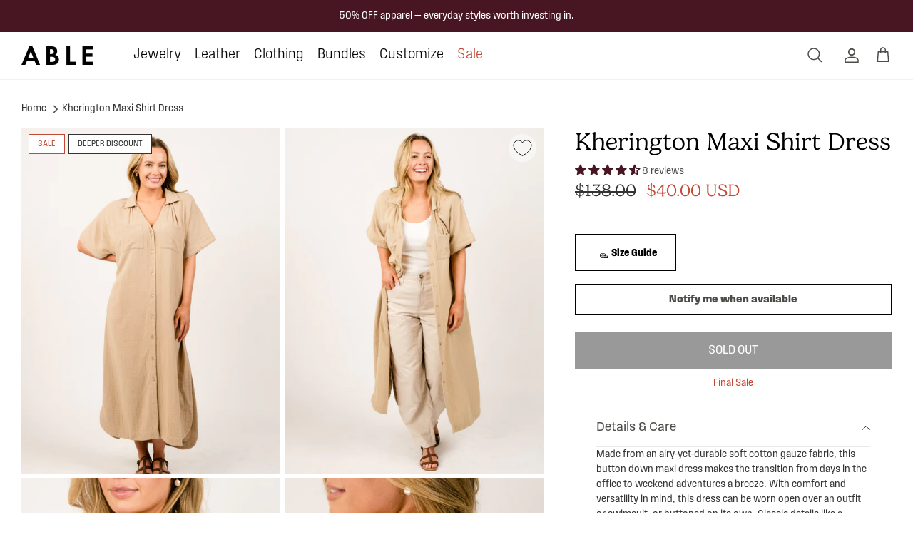

--- FILE ---
content_type: text/html; charset=utf-8
request_url: https://www.ableclothing.com/products/kherington-shirt-dress
body_size: 111286
content:

<!doctype html><html lang="en" dir="ltr">
  <head>

  <!-- Adobe fonts -->
  <link rel="preconnect" href="https://use.typekit.net">

  <link rel="preload" href="https://use.typekit.net/saz5iei.css" as="style">
  <link rel="preload" href="https://use.typekit.net/xwg1tnj.css" as="style">

  <link rel="stylesheet" href="https://use.typekit.net/saz5iei.css">
        
  <!------------- BUTTONS FONT --------------->
    <link rel="stylesheet" href="https://use.typekit.net/xwg1tnj.css">
    <style data-shopify>
    button,
    a{
      font-family: "field-gothic", sans-serif !important;
    }
    </style>


  <meta name="google-site-verification" content="Pb7BPJ2QZnd_EKivmsIT610LIby-RpvFevKwoo1l1Po" />

    <script src="https://cdn.userway.org/widget.js" data-account="onhGzYRDfB" async></script>

    <!-- Infinite Options by ShopPad -->
<script>
  window.Shoppad = window.Shoppad || {},
  window.Shoppad.apps = window.Shoppad.apps || {},
  window.Shoppad.apps.infiniteoptions = window.Shoppad.apps.infiniteoptions || {},
  window.Shoppad.apps.infiniteoptions.validateType = 'overlay',
  window.Shoppad.apps.infiniteoptions.submitPriceModCartAnyways = true;
</script>
<script src="//d1liekpayvooaz.cloudfront.net/apps/customizery/customizery.js?shop=livefashionable.myshopify.com" async></script>

<script>
  let correctSite = "abl" + "eclothin" + "g.co" + "m";
  let correctUrl = "https://www." + correctSite;
  let dupeSite = "ableclothing.us"
  if((window.location.href.indexOf(dupeSite) != -1) && (window.location.href.indexOf("dupe") == -1)) {
    window.location = correctUrl; 
  }
</script>
    



    <!-- Symmetry 5.5.0 -->
    <script>
window.KiwiSizing = window.KiwiSizing === undefined ? {} : window.KiwiSizing;
KiwiSizing.shop = "livefashionable.myshopify.com";


KiwiSizing.data = {
  collections: "292759339198,328206155966,233422851,303340617918,305093771454,434869326,231738755,294026412222,303970156734,291532734654",
  tags: "ABLE360,add-promo-message-as-property,alpha-guide-x,Apparel,best seller,Casual,Clothing,Deeper Discounts,dress,dresses,Dresses \u0026 Jumpsuits,extra-40,final few,Final Sale,maxi dress,MDS,no-returns,promo-eligible,sale,sale-clothing,sale-tapcart,Short Sleeve,Summer Collection,sundress,temp-40,Trending-Sale,work",
  product: "8055433101502",
  vendor: "ABLE",
  type: "Apparel",
  title: "Kherington Maxi Shirt Dress",
  images: ["\/\/www.ableclothing.com\/cdn\/shop\/files\/KheringtonMaxiDress-Khaki-Able-1.png?v=1714506689","\/\/www.ableclothing.com\/cdn\/shop\/files\/KheringtonMaxiDress-Khaki-Able-4.png?v=1724863460","\/\/www.ableclothing.com\/cdn\/shop\/files\/KheringtonMaxiDress-Khaki-Able-2.png?v=1724863460","\/\/www.ableclothing.com\/cdn\/shop\/files\/KheringtonMaxiDress-Khaki-Able-5.png?v=1714506689"],
  options: [{"name":"Color","position":1,"values":["Khaki"]},{"name":"Size","position":2,"values":["XXS","XS","S","M","L","XL","XXL","1X","2X","3X"]}],
  variants: [{"id":43956758020286,"title":"Khaki \/ XXS","option1":"Khaki","option2":"XXS","option3":null,"sku":"C45349-001-00","requires_shipping":true,"taxable":true,"featured_image":{"id":35251495502014,"product_id":8055433101502,"position":1,"created_at":"2024-04-30T14:49:10-05:00","updated_at":"2024-04-30T14:51:29-05:00","alt":null,"width":1532,"height":2048,"src":"\/\/www.ableclothing.com\/cdn\/shop\/files\/KheringtonMaxiDress-Khaki-Able-1.png?v=1714506689","variant_ids":[43956758020286,43956758053054,43956758085822,43956758118590,43956758151358,43956758184126,43956758216894,43956758249662,43956758282430,43956758315198]},"available":false,"name":"Kherington Maxi Shirt Dress - Khaki \/ XXS","public_title":"Khaki \/ XXS","options":["Khaki","XXS"],"price":4000,"weight":726,"compare_at_price":13800,"inventory_quantity":0,"inventory_management":"shopify","inventory_policy":"deny","barcode":"C45349-001-00","featured_media":{"alt":null,"id":27670860923070,"position":1,"preview_image":{"aspect_ratio":0.748,"height":2048,"width":1532,"src":"\/\/www.ableclothing.com\/cdn\/shop\/files\/KheringtonMaxiDress-Khaki-Able-1.png?v=1714506689"}},"requires_selling_plan":false,"selling_plan_allocations":[],"quantity_rule":{"min":1,"max":null,"increment":1}},{"id":43956758053054,"title":"Khaki \/ XS","option1":"Khaki","option2":"XS","option3":null,"sku":"C45349-001-10","requires_shipping":true,"taxable":true,"featured_image":{"id":35251495502014,"product_id":8055433101502,"position":1,"created_at":"2024-04-30T14:49:10-05:00","updated_at":"2024-04-30T14:51:29-05:00","alt":null,"width":1532,"height":2048,"src":"\/\/www.ableclothing.com\/cdn\/shop\/files\/KheringtonMaxiDress-Khaki-Able-1.png?v=1714506689","variant_ids":[43956758020286,43956758053054,43956758085822,43956758118590,43956758151358,43956758184126,43956758216894,43956758249662,43956758282430,43956758315198]},"available":false,"name":"Kherington Maxi Shirt Dress - Khaki \/ XS","public_title":"Khaki \/ XS","options":["Khaki","XS"],"price":4000,"weight":726,"compare_at_price":13800,"inventory_quantity":0,"inventory_management":"shopify","inventory_policy":"deny","barcode":"C45349-001-10","featured_media":{"alt":null,"id":27670860923070,"position":1,"preview_image":{"aspect_ratio":0.748,"height":2048,"width":1532,"src":"\/\/www.ableclothing.com\/cdn\/shop\/files\/KheringtonMaxiDress-Khaki-Able-1.png?v=1714506689"}},"requires_selling_plan":false,"selling_plan_allocations":[],"quantity_rule":{"min":1,"max":null,"increment":1}},{"id":43956758085822,"title":"Khaki \/ S","option1":"Khaki","option2":"S","option3":null,"sku":"C45349-001-20","requires_shipping":true,"taxable":true,"featured_image":{"id":35251495502014,"product_id":8055433101502,"position":1,"created_at":"2024-04-30T14:49:10-05:00","updated_at":"2024-04-30T14:51:29-05:00","alt":null,"width":1532,"height":2048,"src":"\/\/www.ableclothing.com\/cdn\/shop\/files\/KheringtonMaxiDress-Khaki-Able-1.png?v=1714506689","variant_ids":[43956758020286,43956758053054,43956758085822,43956758118590,43956758151358,43956758184126,43956758216894,43956758249662,43956758282430,43956758315198]},"available":false,"name":"Kherington Maxi Shirt Dress - Khaki \/ S","public_title":"Khaki \/ S","options":["Khaki","S"],"price":4000,"weight":726,"compare_at_price":13800,"inventory_quantity":0,"inventory_management":"shopify","inventory_policy":"deny","barcode":"C45349-001-20","featured_media":{"alt":null,"id":27670860923070,"position":1,"preview_image":{"aspect_ratio":0.748,"height":2048,"width":1532,"src":"\/\/www.ableclothing.com\/cdn\/shop\/files\/KheringtonMaxiDress-Khaki-Able-1.png?v=1714506689"}},"requires_selling_plan":false,"selling_plan_allocations":[],"quantity_rule":{"min":1,"max":null,"increment":1}},{"id":43956758118590,"title":"Khaki \/ M","option1":"Khaki","option2":"M","option3":null,"sku":"C45349-001-30","requires_shipping":true,"taxable":true,"featured_image":{"id":35251495502014,"product_id":8055433101502,"position":1,"created_at":"2024-04-30T14:49:10-05:00","updated_at":"2024-04-30T14:51:29-05:00","alt":null,"width":1532,"height":2048,"src":"\/\/www.ableclothing.com\/cdn\/shop\/files\/KheringtonMaxiDress-Khaki-Able-1.png?v=1714506689","variant_ids":[43956758020286,43956758053054,43956758085822,43956758118590,43956758151358,43956758184126,43956758216894,43956758249662,43956758282430,43956758315198]},"available":false,"name":"Kherington Maxi Shirt Dress - Khaki \/ M","public_title":"Khaki \/ M","options":["Khaki","M"],"price":4000,"weight":726,"compare_at_price":13800,"inventory_quantity":0,"inventory_management":"shopify","inventory_policy":"deny","barcode":"C45349-001-30","featured_media":{"alt":null,"id":27670860923070,"position":1,"preview_image":{"aspect_ratio":0.748,"height":2048,"width":1532,"src":"\/\/www.ableclothing.com\/cdn\/shop\/files\/KheringtonMaxiDress-Khaki-Able-1.png?v=1714506689"}},"requires_selling_plan":false,"selling_plan_allocations":[],"quantity_rule":{"min":1,"max":null,"increment":1}},{"id":43956758151358,"title":"Khaki \/ L","option1":"Khaki","option2":"L","option3":null,"sku":"C45349-001-40","requires_shipping":true,"taxable":true,"featured_image":{"id":35251495502014,"product_id":8055433101502,"position":1,"created_at":"2024-04-30T14:49:10-05:00","updated_at":"2024-04-30T14:51:29-05:00","alt":null,"width":1532,"height":2048,"src":"\/\/www.ableclothing.com\/cdn\/shop\/files\/KheringtonMaxiDress-Khaki-Able-1.png?v=1714506689","variant_ids":[43956758020286,43956758053054,43956758085822,43956758118590,43956758151358,43956758184126,43956758216894,43956758249662,43956758282430,43956758315198]},"available":false,"name":"Kherington Maxi Shirt Dress - Khaki \/ L","public_title":"Khaki \/ L","options":["Khaki","L"],"price":4000,"weight":726,"compare_at_price":13800,"inventory_quantity":0,"inventory_management":"shopify","inventory_policy":"deny","barcode":"C45349-001-40","featured_media":{"alt":null,"id":27670860923070,"position":1,"preview_image":{"aspect_ratio":0.748,"height":2048,"width":1532,"src":"\/\/www.ableclothing.com\/cdn\/shop\/files\/KheringtonMaxiDress-Khaki-Able-1.png?v=1714506689"}},"requires_selling_plan":false,"selling_plan_allocations":[],"quantity_rule":{"min":1,"max":null,"increment":1}},{"id":43956758184126,"title":"Khaki \/ XL","option1":"Khaki","option2":"XL","option3":null,"sku":"C45349-001-50","requires_shipping":true,"taxable":true,"featured_image":{"id":35251495502014,"product_id":8055433101502,"position":1,"created_at":"2024-04-30T14:49:10-05:00","updated_at":"2024-04-30T14:51:29-05:00","alt":null,"width":1532,"height":2048,"src":"\/\/www.ableclothing.com\/cdn\/shop\/files\/KheringtonMaxiDress-Khaki-Able-1.png?v=1714506689","variant_ids":[43956758020286,43956758053054,43956758085822,43956758118590,43956758151358,43956758184126,43956758216894,43956758249662,43956758282430,43956758315198]},"available":false,"name":"Kherington Maxi Shirt Dress - Khaki \/ XL","public_title":"Khaki \/ XL","options":["Khaki","XL"],"price":4000,"weight":726,"compare_at_price":13800,"inventory_quantity":0,"inventory_management":"shopify","inventory_policy":"deny","barcode":"C45349-001-50","featured_media":{"alt":null,"id":27670860923070,"position":1,"preview_image":{"aspect_ratio":0.748,"height":2048,"width":1532,"src":"\/\/www.ableclothing.com\/cdn\/shop\/files\/KheringtonMaxiDress-Khaki-Able-1.png?v=1714506689"}},"requires_selling_plan":false,"selling_plan_allocations":[],"quantity_rule":{"min":1,"max":null,"increment":1}},{"id":43956758216894,"title":"Khaki \/ XXL","option1":"Khaki","option2":"XXL","option3":null,"sku":"C45349-001-60","requires_shipping":true,"taxable":true,"featured_image":{"id":35251495502014,"product_id":8055433101502,"position":1,"created_at":"2024-04-30T14:49:10-05:00","updated_at":"2024-04-30T14:51:29-05:00","alt":null,"width":1532,"height":2048,"src":"\/\/www.ableclothing.com\/cdn\/shop\/files\/KheringtonMaxiDress-Khaki-Able-1.png?v=1714506689","variant_ids":[43956758020286,43956758053054,43956758085822,43956758118590,43956758151358,43956758184126,43956758216894,43956758249662,43956758282430,43956758315198]},"available":false,"name":"Kherington Maxi Shirt Dress - Khaki \/ XXL","public_title":"Khaki \/ XXL","options":["Khaki","XXL"],"price":4000,"weight":726,"compare_at_price":13800,"inventory_quantity":0,"inventory_management":"shopify","inventory_policy":"deny","barcode":"C45349-001-60","featured_media":{"alt":null,"id":27670860923070,"position":1,"preview_image":{"aspect_ratio":0.748,"height":2048,"width":1532,"src":"\/\/www.ableclothing.com\/cdn\/shop\/files\/KheringtonMaxiDress-Khaki-Able-1.png?v=1714506689"}},"requires_selling_plan":false,"selling_plan_allocations":[],"quantity_rule":{"min":1,"max":null,"increment":1}},{"id":43956758249662,"title":"Khaki \/ 1X","option1":"Khaki","option2":"1X","option3":null,"sku":"C45349-001-70","requires_shipping":true,"taxable":true,"featured_image":{"id":35251495502014,"product_id":8055433101502,"position":1,"created_at":"2024-04-30T14:49:10-05:00","updated_at":"2024-04-30T14:51:29-05:00","alt":null,"width":1532,"height":2048,"src":"\/\/www.ableclothing.com\/cdn\/shop\/files\/KheringtonMaxiDress-Khaki-Able-1.png?v=1714506689","variant_ids":[43956758020286,43956758053054,43956758085822,43956758118590,43956758151358,43956758184126,43956758216894,43956758249662,43956758282430,43956758315198]},"available":false,"name":"Kherington Maxi Shirt Dress - Khaki \/ 1X","public_title":"Khaki \/ 1X","options":["Khaki","1X"],"price":4000,"weight":726,"compare_at_price":13800,"inventory_quantity":0,"inventory_management":"shopify","inventory_policy":"deny","barcode":"C45349-001-70","featured_media":{"alt":null,"id":27670860923070,"position":1,"preview_image":{"aspect_ratio":0.748,"height":2048,"width":1532,"src":"\/\/www.ableclothing.com\/cdn\/shop\/files\/KheringtonMaxiDress-Khaki-Able-1.png?v=1714506689"}},"requires_selling_plan":false,"selling_plan_allocations":[],"quantity_rule":{"min":1,"max":null,"increment":1}},{"id":43956758282430,"title":"Khaki \/ 2X","option1":"Khaki","option2":"2X","option3":null,"sku":"C45349-001-80","requires_shipping":true,"taxable":true,"featured_image":{"id":35251495502014,"product_id":8055433101502,"position":1,"created_at":"2024-04-30T14:49:10-05:00","updated_at":"2024-04-30T14:51:29-05:00","alt":null,"width":1532,"height":2048,"src":"\/\/www.ableclothing.com\/cdn\/shop\/files\/KheringtonMaxiDress-Khaki-Able-1.png?v=1714506689","variant_ids":[43956758020286,43956758053054,43956758085822,43956758118590,43956758151358,43956758184126,43956758216894,43956758249662,43956758282430,43956758315198]},"available":false,"name":"Kherington Maxi Shirt Dress - Khaki \/ 2X","public_title":"Khaki \/ 2X","options":["Khaki","2X"],"price":4000,"weight":726,"compare_at_price":13800,"inventory_quantity":0,"inventory_management":"shopify","inventory_policy":"deny","barcode":"C45349-001-80","featured_media":{"alt":null,"id":27670860923070,"position":1,"preview_image":{"aspect_ratio":0.748,"height":2048,"width":1532,"src":"\/\/www.ableclothing.com\/cdn\/shop\/files\/KheringtonMaxiDress-Khaki-Able-1.png?v=1714506689"}},"requires_selling_plan":false,"selling_plan_allocations":[],"quantity_rule":{"min":1,"max":null,"increment":1}},{"id":43956758315198,"title":"Khaki \/ 3X","option1":"Khaki","option2":"3X","option3":null,"sku":"C45349-001-90","requires_shipping":true,"taxable":true,"featured_image":{"id":35251495502014,"product_id":8055433101502,"position":1,"created_at":"2024-04-30T14:49:10-05:00","updated_at":"2024-04-30T14:51:29-05:00","alt":null,"width":1532,"height":2048,"src":"\/\/www.ableclothing.com\/cdn\/shop\/files\/KheringtonMaxiDress-Khaki-Able-1.png?v=1714506689","variant_ids":[43956758020286,43956758053054,43956758085822,43956758118590,43956758151358,43956758184126,43956758216894,43956758249662,43956758282430,43956758315198]},"available":false,"name":"Kherington Maxi Shirt Dress - Khaki \/ 3X","public_title":"Khaki \/ 3X","options":["Khaki","3X"],"price":4000,"weight":726,"compare_at_price":13800,"inventory_quantity":0,"inventory_management":"shopify","inventory_policy":"deny","barcode":"C45349-001-90","featured_media":{"alt":null,"id":27670860923070,"position":1,"preview_image":{"aspect_ratio":0.748,"height":2048,"width":1532,"src":"\/\/www.ableclothing.com\/cdn\/shop\/files\/KheringtonMaxiDress-Khaki-Able-1.png?v=1714506689"}},"requires_selling_plan":false,"selling_plan_allocations":[],"quantity_rule":{"min":1,"max":null,"increment":1}}],
};

</script>
    <link rel="preload" href="//www.ableclothing.com/cdn/shop/t/256/assets/magnific-popup.css?v=116231183082539682851759960822" as="style">
    <link rel="preload" href="//www.ableclothing.com/cdn/shop/t/256/assets/styles.css?v=108557714152771069121765908951" as="style">
    <link rel="preload" href="//www.ableclothing.com/cdn/shop/t/256/assets/custom-styles.css?v=161633227331144185681759960822" as="style">
    <link rel="preload" href="//www.ableclothing.com/cdn/shop/t/256/assets/the-darl-custom-css.css?v=72646800538048125701766103129" as="style">
    <meta charset="utf-8" />
<meta name="viewport" content="width=device-width,initial-scale=1.0" />
<meta http-equiv="X-UA-Compatible" content="IE=edge">

<link rel="shortcut icon" href="https://cdn.shopify.com/s/files/1/1136/2606/files/Favicon-Black.png?v=1730401839" type="image/png" />

<link rel="preconnect" href="https://cdn.shopify.com" crossorigin>
<link rel="preconnect" href="https://fonts.shopify.com" crossorigin>
<link rel="preconnect" href="https://monorail-edge.shopifysvc.com"><link rel="preload" as="font" href="//www.ableclothing.com/cdn/fonts/arimo/arimo_n4.a7efb558ca22d2002248bbe6f302a98edee38e35.woff2" type="font/woff2" crossorigin><link rel="preload" as="font" href="//www.ableclothing.com/cdn/fonts/arimo/arimo_n7.1d2d0638e6a1228d86beb0e10006e3280ccb2d04.woff2" type="font/woff2" crossorigin><link rel="preload" as="font" href="//www.ableclothing.com/cdn/fonts/arimo/arimo_i4.438ddb21a1b98c7230698d70dc1a21df235701b2.woff2" type="font/woff2" crossorigin><link rel="preload" as="font" href="//www.ableclothing.com/cdn/fonts/arimo/arimo_i7.b9f09537c29041ec8d51f8cdb7c9b8e4f1f82cb1.woff2" type="font/woff2" crossorigin><link rel="preload" as="font" href="//www.ableclothing.com/cdn/fonts/arimo/arimo_n4.a7efb558ca22d2002248bbe6f302a98edee38e35.woff2" type="font/woff2" crossorigin><link rel="preload" as="font" href="//www.ableclothing.com/cdn/fonts/arimo/arimo_n4.a7efb558ca22d2002248bbe6f302a98edee38e35.woff2" type="font/woff2" crossorigin><link rel="preload" as="font" href="//www.ableclothing.com/cdn/fonts/arimo/arimo_n7.1d2d0638e6a1228d86beb0e10006e3280ccb2d04.woff2" type="font/woff2" crossorigin><link rel="preload" href="//www.ableclothing.com/cdn/shop/t/256/assets/vendor.min.js?v=11589511144441591071759960822" as="script">
<link rel="preload" href="//www.ableclothing.com/cdn/shop/t/256/assets/theme.js?v=28271340759140268901764889994" as="script"><link rel="canonical" href="https://www.ableclothing.com/products/kherington-shirt-dress" /><link rel="shortcut icon" href="//www.ableclothing.com/cdn/shop/files/Favicon-Black.png?v=1741229440" type="image/png" /><meta name="description" content="Made from an airy-yet-durable soft cotton gauze fabric, this button down maxi dress makes the transition from days in the office to weekend adventures a breeze. With comfort and versatility in mind, this dress can be worn open over an outfit or swimsuit, or buttoned on its own. Classic details like a spread collar, Dol">

    <title>
      Kherington Maxi Shirt Dress
      
      
       &ndash; ABLE
    </title>

    <meta property="og:site_name" content="ABLE">
<meta property="og:url" content="https://www.ableclothing.com/products/kherington-shirt-dress">
<meta property="og:title" content="Kherington Maxi Shirt Dress">
<meta property="og:type" content="product">
<meta property="og:description" content="Made from an airy-yet-durable soft cotton gauze fabric, this button down maxi dress makes the transition from days in the office to weekend adventures a breeze. With comfort and versatility in mind, this dress can be worn open over an outfit or swimsuit, or buttoned on its own. Classic details like a spread collar, Dol"><meta property="og:image" content="http://www.ableclothing.com/cdn/shop/files/KheringtonMaxiDress-Khaki-Able-1_1200x1200.png?v=1714506689">
  <meta property="og:image:secure_url" content="https://www.ableclothing.com/cdn/shop/files/KheringtonMaxiDress-Khaki-Able-1_1200x1200.png?v=1714506689">
  <meta property="og:image:width" content="1532">
  <meta property="og:image:height" content="2048"><meta property="og:price:amount" content="40.00">
  <meta property="og:price:currency" content="USD"><meta name="twitter:site" content="@livefashionable"><meta name="twitter:card" content="summary_large_image">
<meta name="twitter:title" content="Kherington Maxi Shirt Dress">
<meta name="twitter:description" content="Made from an airy-yet-durable soft cotton gauze fabric, this button down maxi dress makes the transition from days in the office to weekend adventures a breeze. With comfort and versatility in mind, this dress can be worn open over an outfit or swimsuit, or buttoned on its own. Classic details like a spread collar, Dol">

    <link href="//www.ableclothing.com/cdn/shop/t/256/assets/magnific-popup.css?v=116231183082539682851759960822" rel="stylesheet" type="text/css" media="all" />
    <link href="//www.ableclothing.com/cdn/shop/t/256/assets/styles.css?v=108557714152771069121765908951" rel="stylesheet" type="text/css" media="all" />
    <link href="//www.ableclothing.com/cdn/shop/t/256/assets/custom-styles.css?v=161633227331144185681759960822" rel="stylesheet" type="text/css" media="all" />
    <link href="//www.ableclothing.com/cdn/shop/t/256/assets/the-darl-custom-css.css?v=72646800538048125701766103129" rel="stylesheet" type="text/css" media="all" />

    

    <script>
      window.theme = window.theme || {};
      theme.money_format_with_product_code_preference = "\u003cspan class=money\u003e${{amount}} USD\u003c\/span\u003e";
      theme.money_format_with_cart_code_preference = "\u003cspan class=money\u003e${{amount}}\u003c\/span\u003e";
      theme.money_format = "\u003cspan class=money\u003e${{amount}}\u003c\/span\u003e";
      theme.strings = {
        previous: "Previous",
        next: "Next",
        addressError: "Error looking up that address",
        addressNoResults: "No results for that address",
        addressQueryLimit: "You have exceeded the Google API usage limit. Consider upgrading to a \u003ca href=\"https:\/\/developers.google.com\/maps\/premium\/usage-limits\"\u003ePremium Plan\u003c\/a\u003e.",
        authError: "There was a problem authenticating your Google Maps API Key.",
        icon_labels_left: "Left",
        icon_labels_right: "Right",
        icon_labels_down: "Down",
        icon_labels_close: "Close",
        icon_labels_plus: "Plus",
        cart_terms_confirmation: "You must agree to the terms and conditions before continuing.",
        products_listing_from: "From",
        layout_live_search_see_all: "See all results",
        products_product_add_to_cart: "Add to Bag",
        products_variant_no_stock: "Sold out",
        products_variant_non_existent: "Unavailable",
        products_product_pick_a: "Pick a",
        general_navigation_menu_toggle_aria_label: "Toggle menu",
        general_accessibility_labels_close: "Close",
        products_product_adding_to_cart: "Adding",
        products_product_added_to_cart: "Added to bag",
        general_quick_search_pages: "Pages",
        general_quick_search_no_results: "Sorry, we couldn\u0026#39;t find any results",
        collections_general_see_all_subcollections: "See all..."
      };
      theme.routes = {
        cart_url: '/cart',
        cart_add_url: '/cart/add.js',
        cart_change_url: '/cart/change',
        predictive_search_url: '/search/suggest'
      };
      theme.settings = {
        cart_type: "drawer",
        quickbuy_style: "off",
        avoid_orphans: true
      };
      document.documentElement.classList.add('js');
    </script><style>[data-swatch="black"] { --swatch-background-color:#000000}[data-swatch="cognac"] { --swatch-background-color:#D48C59}[data-swatch="whiskey"] { --swatch-background-color:#742c17}[data-swatch="beach"] { --swatch-background-color:#F3EEE6}[data-swatch="labradorite"] { --swatch-background-color:#B2B9C2}[data-swatch="chestnut"] { --swatch-background-color:#8B4413}[data-swatch="pewter"] { --swatch-background-color:#A58C7C}[data-swatch="fog"] { --swatch-background-color:#D6BBAB}[data-swatch="pink sand"] { --swatch-background-color:#D5A290}[data-swatch="dusty rose"] { --swatch-background-color:#BB8275}[data-swatch="pewter metallic"] { --swatch-background-color:#E4DFDF}[data-swatch="slate"] { --swatch-background-color:#61625F}[data-swatch="olive"] { --swatch-background-color:#554834}[data-swatch="burgundy"] { --swatch-background-color:#6A2A2B}[data-swatch="terracotta suede"] { --swatch-background-color:#D35C45}[data-swatch="chocolate"] { --swatch-background-color:#5B3B31}[data-swatch="bone"] { --swatch-background-color:#E9E0D8}[data-swatch="ice blue"] { --swatch-background-color:#9EB5C2}[data-swatch="antique white"] { --swatch-background-color:#E8E6E3}[data-swatch="terracotta"] { --swatch-background-color:#E4925B}[data-swatch="dark oak"] { --swatch-background-color:#3A2A1D}[data-swatch="blue/black plaid"] { --swatch-background-image: url(//www.ableclothing.com/cdn/shop/files/blue-black-plaid_128x128_crop_center.png?v=6360807372771939185) }[data-swatch="hummus plaid"] { --swatch-background-image: url(//www.ableclothing.com/cdn/shop/files/hummus-plaid_128x128_crop_center.png?v=11814751752807675963) }[data-swatch="spruce"] { --swatch-background-color:#2A5F65}[data-swatch="dark cherry"] { --swatch-background-color:#5F1F34}[data-swatch="gingerbread"] { --swatch-background-color:#AD5532}[data-swatch="washed black"] { --swatch-background-color:#525666}[data-swatch="light vintage wash"] { --swatch-background-image: url(//www.ableclothing.com/cdn/shop/files/light-vintage-wash_128x128_crop_center.png?v=1375854725992344626) }[data-swatch="mushroom"] { --swatch-background-color:#B98B76}[data-swatch="black diamond dot"] { --swatch-background-image: url(//www.ableclothing.com/cdn/shop/files/black-diamond-dot_128x128_crop_center.png?v=16846871238218210285) }[data-swatch="antique white"] { --swatch-background-color:#E8E1E0}[data-swatch="burnt sienna"] { --swatch-background-color:#D67840}[data-swatch="camel"] { --swatch-background-color:#B18F6A}[data-swatch="brown/whiskey glen plaid"] { --swatch-background-color:#A79B9D}[data-swatch="black/white plaid"] { --swatch-background-color:#AFB0B1}[data-swatch="vintage indigo"] { --swatch-background-image: url(//www.ableclothing.com/cdn/shop/files/vintage-indigo_128x128_crop_center.png?v=12691161128953819171) }[data-swatch="vintage indigo wash"] { --swatch-background-image: url(//www.ableclothing.com/cdn/shop/files/vintage-indigo-wash_128x128_crop_center.png?v=3552885711342394842) }[data-swatch="navy"] { --swatch-background-color:#213368}[data-swatch="heather grey"] { --swatch-background-color:#C2C2C2}[data-swatch="black/white check"] { --swatch-background-image: url(//www.ableclothing.com/cdn/shop/files/black-white-check_128x128_crop_center.png?v=4446365670817435058) }[data-swatch="midnight paisley"] { --swatch-background-image: url(//www.ableclothing.com/cdn/shop/files/midnight-paisley_128x128_crop_center.png?v=8031388759689942683) }[data-swatch="antique white"] { --swatch-background-color:#F4F1F2}[data-swatch="black vintage floral"] { --swatch-background-image: url(//www.ableclothing.com/cdn/shop/files/black-vintage-floral_128x128_crop_center.png?v=11400076027859147132) }[data-swatch="midnight stripe"] { --swatch-background-image: url(//www.ableclothing.com/cdn/shop/files/midnight-stripe_128x128_crop_center.png?v=1188632697244199531) }[data-swatch="midnight"] { --swatch-background-color:#38546A}[data-swatch="jade blossom"] { --swatch-background-image: url(//www.ableclothing.com/cdn/shop/files/jade-blossom_128x128_crop_center.png?v=7894233146331520392) }[data-swatch="orange pin dot"] { --swatch-background-image: url(//www.ableclothing.com/cdn/shop/files/orange-pin-dot_128x128_crop_center.png?v=2336620515692733921) }[data-swatch="herringbone"] { --swatch-background-image: url(//www.ableclothing.com/cdn/shop/files/herringbone_128x128_crop_center.png?v=13761872769957645545) }[data-swatch="charcoal"] { --swatch-background-color:#3D3B3B}[data-swatch="plaid"] { --swatch-background-image: url(//www.ableclothing.com/cdn/shop/files/plaid_128x128_crop_center.png?v=13113690514454212975) }[data-swatch="sea ice"] { --swatch-background-color:#9AB9CF}[data-swatch="amber brown"] { --swatch-background-color:#B76137}[data-swatch="hummus"] { --swatch-background-color:#E2D5CD}[data-swatch="faded light blue"] { --swatch-background-image: url(//www.ableclothing.com/cdn/shop/files/faded-light-blue_128x128_crop_center.png?v=14592954158420225586) }[data-swatch="dark oak paisley"] { --swatch-background-image: url(//www.ableclothing.com/cdn/shop/files/dark-oak-paisley_128x128_crop_center.png?v=2305665151569429893) }[data-swatch="brown gingham"] { --swatch-background-image: url(//www.ableclothing.com/cdn/shop/files/brown-gingham_128x128_crop_center.png?v=9663258733833318396) }[data-swatch="charcoal heather"] { --swatch-background-image: url(//www.ableclothing.com/cdn/shop/files/charcoal-heather_128x128_crop_center.png?v=17640153531939158346) }[data-swatch="paprika"] { --swatch-background-color:#DE9501}[data-swatch="white"] { --swatch-background-color:#F1F1F2}[data-swatch="brick blossom"] { --swatch-background-image: url(//www.ableclothing.com/cdn/shop/files/brick-blossom_128x128_crop_center.png?v=16792704793692098003) }[data-swatch="mustard"] { --swatch-background-color:#D18E30}[data-swatch="balsam"] { --swatch-background-color:#66B09E}[data-swatch="rose"] { --swatch-background-color:#EA9184}[data-swatch="grey"] { --swatch-background-color:#EEEAE7}[data-swatch="multi-color stripe"] { --swatch-background-image: url(//www.ableclothing.com/cdn/shop/files/multi-color-stripe_128x128_crop_center.png?v=5809965145285415246) }[data-swatch="paprika/antique white stripe"] { --swatch-background-image: url(//www.ableclothing.com/cdn/shop/files/paprika-antique-white-stripe_128x128_crop_center.png?v=5962252669937581948) }[data-swatch="medium indigo wash"] { --swatch-background-image: url(//www.ableclothing.com/cdn/shop/files/medium-indigo-wash_128x128_crop_center.png?v=5104497714676726118) }[data-swatch="light blue wash"] { --swatch-background-image: url(//www.ableclothing.com/cdn/shop/files/light-blue-wash_128x128_crop_center.png?v=8879571318187418037) }[data-swatch="original wash"] { --swatch-background-color:#8499A4}[data-swatch="clean wash"] { --swatch-background-color:#6B84A0}[data-swatch="tan/white stripe"] { --swatch-background-image: url(//www.ableclothing.com/cdn/shop/files/tan-white-stripe_128x128_crop_center.png?v=15505226455255945943) }[data-swatch="dusty pink"] { --swatch-background-color:#E8C9C3}[data-swatch="nepp antique white"] { --swatch-background-color:#E0D7D4}[data-swatch="lilac"] { --swatch-background-color:#C8BBD1}[data-swatch="thyme"] { --swatch-background-color:#5B685D}[data-swatch="tan gingham"] { --swatch-background-image: url(//www.ableclothing.com/cdn/shop/files/tan-gingham_128x128_crop_center.png?v=12992497734866482100) }[data-swatch="desert sage"] { --swatch-background-color:#CACFC0}[data-swatch="floral"] { --swatch-background-image: url(//www.ableclothing.com/cdn/shop/files/floral_128x128_crop_center.png?v=10526496102102558239) }[data-swatch="honey"] { --swatch-background-color:#DAB862}[data-swatch="blush linework floral"] { --swatch-background-image: url(//www.ableclothing.com/cdn/shop/files/blush-linework-floral_128x128_crop_center.png?v=6364052761650137099) }[data-swatch="14k gold-filled/blush"] { --swatch-background-image: url(//www.ableclothing.com/cdn/shop/files/14k-gold-filled-blush_128x128_crop_center.png?v=4252983194478887000) }[data-swatch="sage pin dot"] { --swatch-background-image: url(//www.ableclothing.com/cdn/shop/files/sage-pin-dot_128x128_crop_center.png?v=10660347362672429626) }[data-swatch="dusty lilac"] { --swatch-background-color:#D3BCBB}[data-swatch="creme abstract print"] { --swatch-background-image: url(//www.ableclothing.com/cdn/shop/files/creme-abstract-print_128x128_crop_center.png?v=4340658829396664652) }[data-swatch="powder blue wash"] { --swatch-background-image: url(//www.ableclothing.com/cdn/shop/files/powder-blue-wash_128x128_crop_center.png?v=18437987637431984966) }[data-swatch="ecru wash"] { --swatch-background-image: url(//www.ableclothing.com/cdn/shop/files/ecru-wash_128x128_crop_center.png?v=13370964892455351546) }[data-swatch="cobalt blue"] { --swatch-background-color:#1C3C9A}[data-swatch="tan grid"] { --swatch-background-image: url(//www.ableclothing.com/cdn/shop/files/tan-grid_128x128_crop_center.png?v=2937326819351991668) }[data-swatch="blue fog"] { --swatch-background-color:#D9E4EE}[data-swatch="plaid evergreen"] { --swatch-background-image: url(//www.ableclothing.com/cdn/shop/files/plaid-evergreen_128x128_crop_center.png?v=10267809986413295381) }[data-swatch="white/gray stripe"] { --swatch-background-image: url(//www.ableclothing.com/cdn/shop/files/white-gray-stripe_128x128_crop_center.png?v=2558424339321799987) }[data-swatch="fawn"] { --swatch-background-color:#D8B57E}[data-swatch="midnight/cream stripe"] { --swatch-background-image: url(//www.ableclothing.com/cdn/shop/files/midnight-cream-stripe_128x128_crop_center.png?v=1971895597730690794) }[data-swatch="watercolor floral"] { --swatch-background-image: url(//www.ableclothing.com/cdn/shop/files/watercolor-floral_128x128_crop_center.png?v=16658269355318913257) }[data-swatch="washed olive"] { --swatch-background-color:#82765B}[data-swatch="pale yellow"] { --swatch-background-color:#E9DEB3}[data-swatch="mauve"] { --swatch-background-color:#CE786F}[data-swatch="spicy orange"] { --swatch-background-color:#FF6A28}[data-swatch="mid blue wash"] { --swatch-background-color:#39506F}[data-swatch="dark indigo wash"] { --swatch-background-color:#15233E}[data-swatch="hedge green marl"] { --swatch-background-color:#92A293}[data-swatch="tan marl"] { --swatch-background-color:#DDBF9E}[data-swatch="grey marl"] { --swatch-background-color:#7C7B80}[data-swatch="burnt brick marl"] { --swatch-background-color:#B34735}[data-swatch="light heather grey"] { --swatch-background-image: url(//www.ableclothing.com/cdn/shop/files/light-heather-grey_128x128_crop_center.png?v=13573651107667972686) }[data-swatch="moss green"] { --swatch-background-color:#6F6E3F}[data-swatch="navy blue/white stripe"] { --swatch-background-image: url(//www.ableclothing.com/cdn/shop/files/navy-blue-white-stripe_128x128_crop_center.png?v=7195233012923179442) }[data-swatch="cream"] { --swatch-background-color:#EDEBE7}[data-swatch="bark"] { --swatch-background-color:#CFB0A4}[data-swatch="burnt brick plaid"] { --swatch-background-image: url(//www.ableclothing.com/cdn/shop/files/brunt-brick-plaid_128x128_crop_center.png?v=7967629299090573173) }[data-swatch="lipstick red"] { --swatch-background-color:#EE0630}[data-swatch="sandalwood stripe"] { --swatch-background-image: url(//www.ableclothing.com/cdn/shop/files/sandalwool-stripe_128x128_crop_center.png?v=10659826722996648683) }[data-swatch="cherry mahogany"] { --swatch-background-color:#612416}[data-swatch="zen blue"] { --swatch-background-color:#C4CDD8}[data-swatch="blush"] { --swatch-background-color:#E9D8C0}[data-swatch="evergreen"] { --swatch-background-color:#03686B}[data-swatch="grey"] { --swatch-background-color:#B0A7A3}[data-swatch="coral"] { --swatch-background-color:#FEA069}[data-swatch="apricot brandy"] { --swatch-background-color:#DF7251}[data-swatch="black grid"] { --swatch-background-image: url(//www.ableclothing.com/cdn/shop/files/black-grid_128x128_crop_center.png?v=13013025504487053882) }[data-swatch="denim blue"] { --swatch-background-color:#707C88}[data-swatch="black/whiskey"] { --swatch-background-color:#373737}[data-swatch="saddle snake"] { --swatch-background-image: url(//www.ableclothing.com/cdn/shop/files/saddle-snake_128x128_crop_center.png?v=124992002674926373) }[data-swatch="beach"] { --swatch-background-color:#D8D0BE}[data-swatch="beach/whiskey"] { --swatch-background-image: url(//www.ableclothing.com/cdn/shop/files/beach-whiskey_128x128_crop_center.png?v=12871503289938422734) }[data-swatch="black/cognac"] { --swatch-background-color:#303030}[data-swatch="14k gold filled"] { --swatch-background-image: url(//www.ableclothing.com/cdn/shop/files/14k-gold-filled_128x128_crop_center.png?v=13999836951021779389) }[data-swatch="14k gold-filled"] { --swatch-background-image: url(//www.ableclothing.com/cdn/shop/files/14k-gold-filled_128x128_crop_center.png?v=13999836951021779389) }[data-swatch="gold"] { --swatch-background-color:#E8C99C}[data-swatch="gold vermeil"] { --swatch-background-image: url(//www.ableclothing.com/cdn/shop/files/gold-vermeil_128x128_crop_center.png?v=16147018188605930241) }[data-swatch="14k gold-filled/sterling silver"] { --swatch-background-image: url(//www.ableclothing.com/cdn/shop/files/14k-gold-filled-sterling-silver_128x128_crop_center.png?v=1273656504364276718) }[data-swatch="14k gold filled/white cz"] { --swatch-background-color:#E8C99C}[data-swatch="14k gold-filled/glass bead"] { --swatch-background-image: url(//www.ableclothing.com/cdn/shop/files/14k-gold-filled-glass-bead_128x128_crop_center.png?v=8898796016875960659) }[data-swatch="sterling silver"] { --swatch-background-image: url(//www.ableclothing.com/cdn/shop/files/sterling-silver_128x128_crop_center.png?v=11725417849243345002) }[data-swatch="blonde tortoise"] { --swatch-background-image: url(//www.ableclothing.com/cdn/shop/files/blonde-tortoise_128x128_crop_center.png?v=11799137192892932155) }[data-swatch="tan croc"] { --swatch-background-image: url(//www.ableclothing.com/cdn/shop/files/tan-croc_128x128_crop_center.png?v=1493993759289026343) }[data-swatch="tobacco"] { --swatch-background-color:#B7763A}[data-swatch="black napa"] { --swatch-background-color:#26272E}[data-swatch="gold/silver"] { --swatch-background-color:#BCBDAD}[data-swatch="silver"] { --swatch-background-image: url(//www.ableclothing.com/cdn/shop/files/silver_128x128_crop_center.png?v=8666960672716434316) }[data-swatch="mushroom waterproof suede"] { --swatch-background-color:#9C9386}[data-swatch="toffee"] { --swatch-background-color:#C6722A}[data-swatch="black canvas"] { --swatch-background-color:#080906}[data-swatch="tan/white"] { --swatch-background-image: url(//www.ableclothing.com/cdn/shop/files/tan-white_128x128_crop_center.png?v=13691423491760415104) }[data-swatch="white/cognac"] { --swatch-background-image: url(//www.ableclothing.com/cdn/shop/files/white-cognac_128x128_crop_center.png?v=5099220699562330805) }[data-swatch="bone/cheetah"] { --swatch-background-image: url(//www.ableclothing.com/cdn/shop/files/bone-cheetah_128x128_crop_center.png?v=13999068764465916795) }[data-swatch="bone/leopard"] { --swatch-background-image: url(//www.ableclothing.com/cdn/shop/files/bone-leopard_128x128_crop_center.png?v=13331142069249437429) }[data-swatch="bone/camel"] { --swatch-background-image: url(//www.ableclothing.com/cdn/shop/files/bone-camel_128x128_crop_center.png?v=399863205609824114) }[data-swatch="bone/spruce"] { --swatch-background-image: url(//www.ableclothing.com/cdn/shop/files/bone-spruce_128x128_crop_center.png?v=6687520104492617253) }[data-swatch="caramel"] { --swatch-background-color:#D8B397}[data-swatch="spruce nubuck"] { --swatch-background-color:#33413A}[data-swatch="biscotti"] { --swatch-background-color:#C39D7C}[data-swatch="natural raffia"] { --swatch-background-image: url(//www.ableclothing.com/cdn/shop/files/natural-raffia_128x128_crop_center.png?v=12700049334872126437) }[data-swatch="cinnamon"] { --swatch-background-color:#823C29}[data-swatch="ice suede"] { --swatch-background-color:#B0B6B9}[data-swatch="veg tan"] { --swatch-background-color:#E9C399}[data-swatch="ivory"] { --swatch-background-color:#EEEEEE}[data-swatch="leopard suede"] { --swatch-background-image: url(//www.ableclothing.com/cdn/shop/files/leopard-suede_128x128_crop_center.png?v=2939319038338862346) }[data-swatch="stone snake"] { --swatch-background-image: url(//www.ableclothing.com/cdn/shop/files/stone-snake_128x128_crop_center.png?v=18209353964475555410) }[data-swatch="bright coral suede"] { --swatch-background-color:#EB4B2F}[data-swatch="cognac napa"] { --swatch-background-color:#9A4D2E}[data-swatch="bone napa"] { --swatch-background-color:#F4E3CB}[data-swatch="toffee croco"] { --swatch-background-color:#E58C2E}[data-swatch="cheetah dot/black suede"] { --swatch-background-image: url(//www.ableclothing.com/cdn/shop/files/cheetah-dot_128x128_crop_center.png?v=17983719765933819604) }[data-swatch="cheetah dot"] { --swatch-background-image: url(//www.ableclothing.com/cdn/shop/files/color-cheetah-dot_128x128_crop_center.png?v=16567466030007232199) }[data-swatch="stripe/cognac napa"] { --swatch-background-image: url(//www.ableclothing.com/cdn/shop/files/stripe-napa_128x128_crop_center.png?v=778354365261025746) }[data-swatch="bright coral"] { --swatch-background-color:#F14028}[data-swatch="bone croco"] { --swatch-background-color:#F2EEDE}[data-swatch="tiger/black"] { --swatch-background-image: url(//www.ableclothing.com/cdn/shop/files/tiger-black_128x128_crop_center.png?v=10410535380597112405) }[data-swatch="new tan"] { --swatch-background-color:#D6B798}[data-swatch="zebra suede"] { --swatch-background-image: url(//www.ableclothing.com/cdn/shop/files/zebra_128x128_crop_center.png?v=12430413474204254147) }[data-swatch="washed leopard"] { --swatch-background-image: url(//www.ableclothing.com/cdn/shop/files/w-leopard_128x128_crop_center.png?v=15734994099755190564) }[data-swatch="cashew snake"] { --swatch-background-image: url(//www.ableclothing.com/cdn/shop/files/c-snake_128x128_crop_center.png?v=17888364222182488784) }[data-swatch="coffee suede"] { --swatch-background-image: url(//www.ableclothing.com/cdn/shop/files/coffee-suede_128x128_crop_center.png?v=10768323677638138922) }[data-swatch="black leather"] { --swatch-background-color:#110D0A}[data-swatch="biscotti nubuck"] { --swatch-background-color:#BD9267}[data-swatch="pony haircalf"] { --swatch-background-image: url(//www.ableclothing.com/cdn/shop/files/pony-haircalf_128x128_crop_center.png?v=7854421757228736184) }[data-swatch="coffee napa"] { --swatch-background-color:#AD7763}[data-swatch="mocha"] { --swatch-background-color:#573022}[data-swatch="pale blush"] { --swatch-background-color:#E8D7D2}[data-swatch="pebble"] { --swatch-background-color:#D8C9BC}[data-swatch="pebble/whiskey"] { --swatch-background-image: url(//www.ableclothing.com/cdn/shop/files/pebble-whiskey_128x128_crop_center.png?v=6656974950876227697) }[data-swatch="canvas"] { --swatch-background-image: url(//www.ableclothing.com/cdn/shop/files/canvas_128x128_crop_center.png?v=13135845932395409246) }[data-swatch="quilted black"] { --swatch-background-image: url(//www.ableclothing.com/cdn/shop/files/quilted-black_128x128_crop_center.png?v=12927184206393173874) }[data-swatch="canvas/whiskey"] { --swatch-background-image: url(//www.ableclothing.com/cdn/shop/files/canvas-whiskey_128x128_crop_center.png?v=1499495338505773567) }[data-swatch="black/cognac"] { --swatch-background-image: url(//www.ableclothing.com/cdn/shop/files/black-cognac_128x128_crop_center.png?v=2160427076581405877) }[data-swatch="whiskey/heritage plaid"] { --swatch-background-image: url(//www.ableclothing.com/cdn/shop/files/whiskey-heritage-plaid_128x128_crop_center.png?v=5003478197190461889) }[data-swatch="mocha croc"] { --swatch-background-image: url(//www.ableclothing.com/cdn/shop/files/mocha-croc_128x128_crop_center.png?v=16614324118669117677) }[data-swatch="sun dried tomato"] { --swatch-background-color:#911A2A}[data-swatch="original wash"] { --swatch-background-image: url(//www.ableclothing.com/cdn/shop/files/original-wash_128x128_crop_center.png?v=12652209672917067215) }[data-swatch="washed black"] { --swatch-background-image: url(//www.ableclothing.com/cdn/shop/files/washed-black_128x128_crop_center.png?v=16965014074899148026) }[data-swatch="clean wash"] { --swatch-background-image: url(//www.ableclothing.com/cdn/shop/files/clean-wash_128x128_crop_center.png?v=7013165216098019040) }[data-swatch="brown/whiskey glen plaid"] { --swatch-background-image: url(//www.ableclothing.com/cdn/shop/files/brown-whiskey-glen-plaid_128x128_crop_center.png?v=16645209821796121114) }[data-swatch="black/white plaid"] { --swatch-background-image: url(//www.ableclothing.com/cdn/shop/files/black-white-plaid_128x128_crop_center.png?v=1526266269165424131) }[data-swatch="cream grid"] { --swatch-background-image: url(//www.ableclothing.com/cdn/shop/files/cream-grid_128x128_crop_center.png?v=3107040835198329666) }[data-swatch="green abstract rose"] { --swatch-background-image: url(//www.ableclothing.com/cdn/shop/files/green-abstract-rose_128x128_crop_center.png?v=3411579640040806157) }[data-swatch="creme pin dot"] { --swatch-background-image: url(//www.ableclothing.com/cdn/shop/files/creme-pin-dot_128x128_crop_center.png?v=3089659548817913555) }[data-swatch="sky blue wash"] { --swatch-background-image: url(//www.ableclothing.com/cdn/shop/files/sky-blue-wash_128x128_crop_center.png?v=7559562921609115537) }[data-swatch="sepia"] { --swatch-background-color:#4B302B}[data-swatch="navy bandana"] { --swatch-background-image: url(//www.ableclothing.com/cdn/shop/files/navy-bandana_128x128_crop_center.png?v=6671824787776154191) }[data-swatch="dark indigo wash"] { --swatch-background-image: url(//www.ableclothing.com/cdn/shop/files/dark-indigo-wash_128x128_crop_center.png?v=4995601085040356465) }[data-swatch="mid blue wash"] { --swatch-background-image: url(//www.ableclothing.com/cdn/shop/files/mid-blue-wash_128x128_crop_center.png?v=16015218994785327122) }[data-swatch="brandy"] { --swatch-background-image: url(//www.ableclothing.com/cdn/shop/files/brandy_128x128_crop_center.png?v=2797900602442552197) }[data-swatch="ecru canvas"] { --swatch-background-image: url(//www.ableclothing.com/cdn/shop/files/ecru-canvas_128x128_crop_center.png?v=11032960236391836962) }[data-swatch="terrazzo"] { --swatch-background-image: url(//www.ableclothing.com/cdn/shop/files/terrazzo_128x128_crop_center.png?v=17190950057510655036) }[data-swatch="denim"] { --swatch-background-image: url(//www.ableclothing.com/cdn/shop/files/denim_128x128_crop_center.png?v=4535438370018000751) }[data-swatch="tan marl"] { --swatch-background-image: url(//www.ableclothing.com/cdn/shop/files/tan-marl_128x128_crop_center.png?v=1869384376804194608) }[data-swatch="grey marl"] { --swatch-background-image: url(//www.ableclothing.com/cdn/shop/files/grey-marl_128x128_crop_center.png?v=2469466203733384636) }[data-swatch="burnt brick marl"] { --swatch-background-image: url(//www.ableclothing.com/cdn/shop/files/burnt-brick-marl_128x128_crop_center.png?v=1190708196813666802) }[data-swatch="almond/pistachio stripe"] { --swatch-background-image: url(//www.ableclothing.com/cdn/shop/files/almond-pistachio-stripe_128x128_crop_center.png?v=6112381938165701494) }[data-swatch="almond"] { --swatch-background-color:#F6F2EF}[data-swatch="14k gold-filled/pearl"] { --swatch-background-image: url(//www.ableclothing.com/cdn/shop/files/14k-gold-filled-pearl_128x128_crop_center.png?v=9733701657430094994) }[data-swatch="vintage pink"] { --swatch-background-image: url(//www.ableclothing.com/cdn/shop/files/vintage-pink_128x128_crop_center.png?v=2401927261259417499) }[data-swatch="18k gold plated"] { --swatch-background-image: url(//www.ableclothing.com/cdn/shop/files/18k-gold-plated_128x128_crop_center.png?v=5624122262228136435) }[data-swatch="blue/white stripe"] { --swatch-background-image: url(//www.ableclothing.com/cdn/shop/files/blue-white-stripe_128x128_crop_center.png?v=7037234769363488520) }[data-swatch="black scattered rose"] { --swatch-background-image: url(//www.ableclothing.com/cdn/shop/files/black-scattered-rose_128x128_crop_center.png?v=18192288796412744021) }[data-swatch="14k gold-filled/tiger's eye"] { --swatch-background-image: url(//www.ableclothing.com/cdn/shop/files/14k-gold-filled-tigers-eye_128x128_crop_center.png?v=15573323452397112892) }[data-swatch="14k gold-filled/vermeil"] { --swatch-background-image: url(//www.ableclothing.com/cdn/shop/files/14k-gold-filled-vermeil_128x128_crop_center.png?v=13905039468701113685) }[data-swatch="oat milk"] { --swatch-background-color:#EEDFD3}[data-swatch="black/hummus"] { --swatch-background-image: url(//www.ableclothing.com/cdn/shop/files/black-hummus_128x128_crop_center.png?v=17508419498403161543) }[data-swatch="lime/fern stripe"] { --swatch-background-image: url(//www.ableclothing.com/cdn/shop/files/lime-fern-stripe_128x128_crop_center.png?v=12102532745698345895) }[data-swatch="fern"] { --swatch-background-color:#BEAC61}[data-swatch="midnight"] { --swatch-background-color:#333E5B}[data-swatch="pistachio"] { --swatch-background-color:#BDC8AD}[data-swatch="multi"] { --swatch-background-image: url(//www.ableclothing.com/cdn/shop/files/multi_128x128_crop_center.png?v=6447159914201490467) }[data-swatch="oat milk/almond stripe"] { --swatch-background-image: url(//www.ableclothing.com/cdn/shop/files/oat-milk-almond-stripe_128x128_crop_center.png?v=1371200380844175756) }[data-swatch="white/tan stripe"] { --swatch-background-image: url(//www.ableclothing.com/cdn/shop/files/white-tan-stripe_128x128_crop_center.png?v=3660734211861168553) }[data-swatch="white scattered rose"] { --swatch-background-image: url(//www.ableclothing.com/cdn/shop/files/white-scattered-rose_128x128_crop_center.png?v=16412261319888902317) }[data-swatch="desert sand"] { --swatch-background-color:#BA8671}[data-swatch="clover"] { --swatch-background-color: #616652}[data-swatch="midnight/white multi stripe"] { --swatch-background-image: url(//www.ableclothing.com/cdn/shop/files/midnight-white-multi-stripe_128x128_crop_center.png?v=5796293758025002013) }[data-swatch="baked clay/desert sand"] { --swatch-background-image: url(//www.ableclothing.com/cdn/shop/files/baked-clay-desert-sand_128x128_crop_center.png?v=13441937552635135342) }[data-swatch="14k gold-filled/white cz"] { --swatch-background-image: url(//www.ableclothing.com/cdn/shop/files/14k-gold-filled-white-cz_128x128_crop_center.png?v=15649758279708454164) }[data-swatch="painted blue wash"] { --swatch-background-image: url(//www.ableclothing.com/cdn/shop/files/painted-blue-wash_128x128_crop_center.png?v=14516457331484948342) }[data-swatch="sunbleached"] { --swatch-background-image: url(//www.ableclothing.com/cdn/shop/files/sunbleached_128x128_crop_center.png?v=14188713888081002229) }[data-swatch="sedona"] { --swatch-background-color:#C15D48}[data-swatch="white/gold"] { --swatch-background-image: url(//www.ableclothing.com/cdn/shop/files/white-gold_128x128_crop_center.png?v=18137812672538488356) }[data-swatch="bleached blue"] { --swatch-background-image: url(//www.ableclothing.com/cdn/shop/files/bleached-blue_128x128_crop_center.png?v=4687705848210731901) }[data-swatch="lilac"] { --swatch-background-color:#ECE6F1}[data-swatch="poppy pink"] { --swatch-background-color:#FBA2B5}[data-swatch="flax"] { --swatch-background-image: url(//www.ableclothing.com/cdn/shop/files/flax_128x128_crop_center.png?v=7729575401758506308) }[data-swatch="white wash"] { --swatch-background-color:#F1F1F2}[data-swatch="pearl"] { --swatch-background-color:#F5F4F2}[data-swatch="gold vermeil/cz"] { --swatch-background-image: url(//www.ableclothing.com/cdn/shop/files/gold-vermeil-cz_128x128_crop_center.png?v=10861850791584833612) }[data-swatch="14k gold-filled/opal"] { --swatch-background-image: url(//www.ableclothing.com/cdn/shop/files/14k-gold-filled-opal_128x128_crop_center.png?v=8601506741585724338) }[data-swatch="18k gold plated/opal"] { --swatch-background-image: url(//www.ableclothing.com/cdn/shop/files/18k-gold-plated-opal_128x128_crop_center.png?v=9155185970096459626) }[data-swatch="almond/oat milk marl"] { --swatch-background-color:#EBD8C4}[data-swatch="natural/whiskey"] { --swatch-background-image: url(//www.ableclothing.com/cdn/shop/files/natural-whiskey_128x128_crop_center.png?v=128875304408396939) }[data-swatch="chocolate brown"] { --swatch-background-color:#372928}[data-swatch="midnight/almond stripe"] { --swatch-background-image: url(//www.ableclothing.com/cdn/shop/files/midnight-almond-stripe_128x128_crop_center.png?v=14274457876789364357) }[data-swatch="midnight blue"] { --swatch-background-color:#09335E}[data-swatch="blue floral"] { --swatch-background-image: url(//www.ableclothing.com/cdn/shop/files/blue-floral_128x128_crop_center.png?v=7810140116897200452) }[data-swatch="taupe"] { --swatch-background-color: #CCBDBA}[data-swatch="alpine green"] { --swatch-background-color:#213B30}[data-swatch="bright blue"] { --swatch-background-color:#5A9FD5}[data-swatch="14k gold-filled/onyx"] { --swatch-background-image: url(//www.ableclothing.com/cdn/shop/files/14k-gold-filled-onyx_128x128_crop_center.png?v=5716692490024972866) }[data-swatch="18k gold plated/onyx"] { --swatch-background-image: url(//www.ableclothing.com/cdn/shop/files/18k-gold-plated-onyx_128x128_crop_center.png?v=16175107638639844237) }[data-swatch="stone"] { --swatch-background-color:#544744}[data-swatch="multi stripe"] { --swatch-background-image: url(//www.ableclothing.com/cdn/shop/files/multi-stripe_128x128_crop_center.png?v=11156362217938218482) }[data-swatch="oat milk/black stripe"] { --swatch-background-image: url(//www.ableclothing.com/cdn/shop/files/oat-milk-black-stripe_128x128_crop_center.png?v=17517374274621876150) }[data-swatch="berry"] { --swatch-background-color:#5B2145}[data-swatch="sage green"] { --swatch-background-color:#708481}[data-swatch="blue/neutral plaid"] { --swatch-background-image: url(//www.ableclothing.com/cdn/shop/files/blue-neutral-plaid_128x128_crop_center.png?v=16862684496496469061) }[data-swatch="light wash"] { --swatch-background-image: url(//www.ableclothing.com/cdn/shop/files/light-wash_128x128_crop_center.png?v=17047984106564038737) }[data-swatch="sage"] { --swatch-background-color:#64827C}[data-swatch="emerald"] { --swatch-background-color:#012E28}[data-swatch="auburn"] { --swatch-background-color:#8F460F}[data-swatch="14k gold-filled/malachite"] { --swatch-background-image: url(//www.ableclothing.com/cdn/shop/files/14k-gold-filled-malachite_128x128_crop_center.png?v=7890151280864217025) }[data-swatch="18k gold plated/malachite"] { --swatch-background-image: url(//www.ableclothing.com/cdn/shop/files/18k-gold-plated-malachite_128x128_crop_center.png?v=8037780958505309550) }[data-swatch="forest"] { --swatch-background-color:#244340}[data-swatch="white and black"] { --swatch-background-image: url(//www.ableclothing.com/cdn/shop/files/white-and-black_128x128_crop_center.png?v=16559215240364829470) }[data-swatch="white and washed black"] { --swatch-background-image: url(//www.ableclothing.com/cdn/shop/files/white-and-washed-black_128x128_crop_center.png?v=3651707743938956373) }[data-swatch="pebbled rose water"] { --swatch-background-image: url(//www.ableclothing.com/cdn/shop/files/pebbled-rose-water_128x128_crop_center.png?v=3860917561796286770) }[data-swatch="pebbled driftwood"] { --swatch-background-image: url(//www.ableclothing.com/cdn/shop/files/pebbled-driftwood_128x128_crop_center.png?v=7291969579860787156) }[data-swatch="pebbled whiskey"] { --swatch-background-image: url(//www.ableclothing.com/cdn/shop/files/pebbled-whiskey_128x128_crop_center.png?v=9533988473436234165) }[data-swatch="sand"] { --swatch-background-color:#E8CDAD}[data-swatch="brown sugar"] { --swatch-background-color: #DCCCBE}[data-swatch="green cabana stripe"] { --swatch-background-image: url(//www.ableclothing.com/cdn/shop/files/green-cabana-stripe_128x128_crop_center.png?v=10860758694457083403) }[data-swatch="brown cabana stripe"] { --swatch-background-image: url(//www.ableclothing.com/cdn/shop/files/brown-cabana-stripe_128x128_crop_center.png?v=8006943075700148626) }[data-swatch="pear"] { --swatch-background-color: #DBDABD}[data-swatch="brown sugar/blue stripe"] { --swatch-background-image: url(//www.ableclothing.com/cdn/shop/files/brown-sugar-blue-stripe_128x128_crop_center.png?v=6479246463565081523) }[data-swatch="brown sugar stripe"] { --swatch-background-image: url(//www.ableclothing.com/cdn/shop/files/brown-sugar-stripe_128x128_crop_center.png?v=6177386090004706594) }[data-swatch="driftwood"] { --swatch-background-color: #A89286}[data-swatch="14k gold-filled/sterling silver"] { --swatch-background-image: url(//www.ableclothing.com/cdn/shop/files/14k-gold-filled-sterling-silver_128x128_crop_center.png?v=1273656504364276718) }[data-swatch="russet blooming floral"] { --swatch-background-image: url(//www.ableclothing.com/cdn/shop/files/russet-blooming-floral_128x128_crop_center.png?v=13255489823873190450) }[data-swatch="blue blooming floral"] { --swatch-background-image: url(//www.ableclothing.com/cdn/shop/files/blue-blooming-floral_128x128_crop_center.png?v=2347944211739142911) }[data-swatch="pecan cabana stripe"] { --swatch-background-image: url(//www.ableclothing.com/cdn/shop/files/pecan-cabana-stripe_128x128_crop_center.png?v=16372695177263068768) }[data-swatch="pecan stripe"] { --swatch-background-image: url(//www.ableclothing.com/cdn/shop/files/pecan-stripe_128x128_crop_center.png?v=3695353871930639293) }[data-swatch="santorini blue"] { --swatch-background-color:#329FDC}[data-swatch="pebbled black"] { --swatch-background-image: url(//www.ableclothing.com/cdn/shop/files/pebbled-black_128x128_crop_center.png?v=17951071447472398311) }[data-swatch="14k gold-filled/aquamarine"] { --swatch-background-image: url(//www.ableclothing.com/cdn/shop/files/14k-gold-filled-aquamarine_128x128_crop_center.png?v=4054597628056524484) }[data-swatch="green"] { --swatch-background-color:#84A195}[data-swatch="blue cabana stripe"] { --swatch-background-image: url(//www.ableclothing.com/cdn/shop/files/blue-cabana-stripe_128x128_crop_center.png?v=11989167951242945840) }[data-swatch="slate blue"] { --swatch-background-color:#BEC5D8}[data-swatch="natural"] { --swatch-background-color:#E1DEDD}[data-swatch="green stripe"] { --swatch-background-image: url(//www.ableclothing.com/cdn/shop/files/green-stripe_128x128_crop_center.png?v=4242830310036233833) }[data-swatch="almond/pecan"] { --swatch-background-image: url(//www.ableclothing.com/cdn/shop/files/almond-pecan_128x128_crop_center.png?v=6838788138385652664) }[data-swatch="almond/pecan stripe"] { --swatch-background-image: url(//www.ableclothing.com/cdn/shop/files/almond-pecan-stripe_128x128_crop_center.png?v=16013654567203047675) }[data-swatch="khaki"] { --swatch-background-color:#E3CEB7}[data-swatch="angelite/14k gold-ffilled"] { --swatch-background-image: url(//www.ableclothing.com/cdn/shop/files/angelite-14k-gold-filled_128x128_crop_center.png?v=18205320294042831146) }[data-swatch="14k gold-filled/crystal"] { --swatch-background-image: url(//www.ableclothing.com/cdn/shop/files/14k-gold-filled-crystal_128x128_crop_center.png?v=3989761199304185542) }[data-swatch="14k gold-filled/pearl/angelite"] { --swatch-background-image: url(//www.ableclothing.com/cdn/shop/files/14k-gold-filled-pearl-angelite_128x128_crop_center.png?v=12365958578420643278) }[data-swatch="stonewash blue"] { --swatch-background-image: url(//www.ableclothing.com/cdn/shop/files/stonewash-blue_128x128_crop_center.png?v=15758681321412951943) }[data-swatch="almond and black"] { --swatch-background-image: url(//www.ableclothing.com/cdn/shop/files/almond-and-black_128x128_crop_center.png?v=8785199596695697136) }[data-swatch="beige"] { --swatch-background-color:#D9D2C8}[data-swatch="bright white"] { --swatch-background-color:#F6F6F6}[data-swatch="cashmere blue"] { --swatch-background-color:#BECBD9}[data-swatch="black/white"] { --swatch-background-image: url(//www.ableclothing.com/cdn/shop/files/black-white_128x128_crop_center.png?v=3016958959832762691) }[data-swatch="herbal garden"] { --swatch-background-color:#C7D18F}[data-swatch="light indigo wash"] { --swatch-background-image: url(//www.ableclothing.com/cdn/shop/files/light-indigo-wash_128x128_crop_center.png?v=5683147461878273414) }[data-swatch="moss"] { --swatch-background-color:#7E7D4D}[data-swatch="white/black"] { --swatch-background-image: url(//www.ableclothing.com/cdn/shop/files/white-black_128x128_crop_center.png?v=16874426058807257195) }[data-swatch="washed black/white"] { --swatch-background-image: url(//www.ableclothing.com/cdn/shop/files/washed-black-white_128x128_crop_center.png?v=17298548748717621037) }[data-swatch="white/red"] { --swatch-background-image: url(//www.ableclothing.com/cdn/shop/files/white-red_128x128_crop_center.png?v=6000257416820878025) }[data-swatch="sahara"] { --swatch-background-color:#D4AB8B}[data-swatch="black/tan"] { --swatch-background-image: url(//www.ableclothing.com/cdn/shop/files/black-tan_128x128_crop_center.png?v=13492015063645021960) }[data-swatch="nutmeg stripe"] { --swatch-background-image: url(//www.ableclothing.com/cdn/shop/files/nutmeg-stripe_128x128_crop_center.png?v=14085058407690058687) }[data-swatch="railroad stripe wash"] { --swatch-background-image: url(//www.ableclothing.com/cdn/shop/files/railroad-stripe-wash_128x128_crop_center.png?v=8887861118184149337) }[data-swatch="rinse wash"] { --swatch-background-image: url(//www.ableclothing.com/cdn/shop/files/rinse-wash_128x128_crop_center.png?v=561955537462947285) }[data-swatch="grey wash"] { --swatch-background-image: url(//www.ableclothing.com/cdn/shop/files/grey-wash_128x128_crop_center.png?v=13325438975655450326) }[data-swatch="dark olive"] { --swatch-background-color:#8E6B45}[data-swatch="black/white floral"] { --swatch-background-image: url(//www.ableclothing.com/cdn/shop/files/black-white-floral_128x128_crop_center.png?v=9583942967662818748) }[data-swatch="perforated cognac"] { --swatch-background-image: url(//www.ableclothing.com/cdn/shop/files/perforated-cognac_128x128_crop_center.png?v=13783618806615057720) }[data-swatch="perforated moss"] { --swatch-background-image: url(//www.ableclothing.com/cdn/shop/files/perforated-moss_128x128_crop_center.png?v=17450316689776908381) }[data-swatch="pebbled nut"] { --swatch-background-image: url(//www.ableclothing.com/cdn/shop/files/pebbled-nut_128x128_crop_center.png?v=12381908521924667204) }[data-swatch="tan canvas"] { --swatch-background-image: url(//www.ableclothing.com/cdn/shop/files/tan-canvas_128x128_crop_center.png?v=1552205606279819221) }[data-swatch="clear sky"] { --swatch-background-color:#D1E0F0}[data-swatch="chalk"] { --swatch-background-color:#D8D6D7}[data-swatch="french lilac"] { --swatch-background-color:#A488D1}[data-swatch="sable"] { --swatch-background-color:#883C2E}[data-swatch="oatmeal"] { --swatch-background-color:#E5D6CC}[data-swatch="almond/brown sugar"] { --swatch-background-image: url(//www.ableclothing.com/cdn/shop/files/almond-brown-sugar_128x128_crop_center.png?v=5027435952559656438) }[data-swatch="midnight/slate blue"] { --swatch-background-image: url(//www.ableclothing.com/cdn/shop/files/midnight-slate-blue_128x128_crop_center.png?v=3455795576392918770) }[data-swatch="slate blue/almond stripe"] { --swatch-background-image: url(//www.ableclothing.com/cdn/shop/files/slate-blue-almond-stripe_128x128_crop_center.png?v=2023093988911818693) }[data-swatch="antique white/midnight"] { --swatch-background-image: url(//www.ableclothing.com/cdn/shop/files/antique-white-midnight_128x128_crop_center.png?v=3610245116486384437) }[data-swatch="dark block print"] { --swatch-background-image: url(//www.ableclothing.com/cdn/shop/files/dark-block-print_128x128_crop_center.png?v=7497912093940309338) }[data-swatch="red block print"] { --swatch-background-image: url(//www.ableclothing.com/cdn/shop/files/red-block-print_128x128_crop_center.png?v=9486438106793955124) }[data-swatch="nutmeg/almond gingham"] { --swatch-background-image: url(//www.ableclothing.com/cdn/shop/files/nutmeg-almond-gingham_128x128_crop_center.png?v=10644584810607091909) }[data-swatch="dusky green"] { --swatch-background-color:#8B7B59}[data-swatch="mocha bisque"] { --swatch-background-color:#B35815}[data-swatch="white/blue"] { --swatch-background-image: url(//www.ableclothing.com/cdn/shop/files/white-blue_128x128_crop_center.png?v=5989246656752704201) }[data-swatch="midnight/chalk stripe"] { --swatch-background-image: url(//www.ableclothing.com/cdn/shop/files/midnight-chalk-stripe_128x128_crop_center.png?v=9014659640057484966) }[data-swatch="howdy"] { --swatch-background-image: url(//www.ableclothing.com/cdn/shop/files/howdy_128x128_crop_center.png?v=14237800271359948778) }[data-swatch="wine"] { --swatch-background-image: url(//www.ableclothing.com/cdn/shop/files/wine_128x128_crop_center.png?v=3434921507739082448) }[data-swatch="14k gold-filled/glass"] { --swatch-background-image: url(//www.ableclothing.com/cdn/shop/files/14k-gold-filled-glass_128x128_crop_center.png?v=17426105853924068802) }[data-swatch="mojave"] { --swatch-background-color:#BB865A}[data-swatch="clay"] { --swatch-background-color:#DE6321}[data-swatch="distressed indigo"] { --swatch-background-image: url(//www.ableclothing.com/cdn/shop/files/distressed-indigo_128x128_crop_center.png?v=9377180170300940437) }[data-swatch="natural/black"] { --swatch-background-image: url(//www.ableclothing.com/cdn/shop/files/natural-black_128x128_crop_center.png?v=11850255953337018035) }[data-swatch="red nubuck"] { --swatch-background-image: url(//www.ableclothing.com/cdn/shop/files/color-red-nubuck_128x128_crop_center.png?v=11039428964794704870) }</style><style>[data-swatch-category="whiskey_leather"] { --swatch-background-color:#742c17}[data-swatch-category="whiskey_shoes"] { --swatch-background-color:#925535}[data-swatch-category="mauve_leather"] { --swatch-background-color:#DEBBA8}[data-swatch-category="slate_apparel"] { --swatch-background-color:#86756A}[data-swatch-category="olive_apparel"] { --swatch-background-color:#71643F}[data-swatch-category="driftwood_leather"] { --swatch-background-color:#C9BEB9}[data-swatch-category="driftwood_apparel"] { --swatch-background-color:#A89286}[data-swatch-category="green cabana stripe_leather"] { --swatch-background-image: url(//www.ableclothing.com/cdn/shop/files/green-cabana-stripe_1_128x128_crop_center.png?v=933928804786143139) }[data-swatch-category="natural_leather"] { --swatch-background-image: url(//www.ableclothing.com/cdn/shop/files/natural-1_128x128_crop_center.png?v=17316887351134605195) }[data-swatch-category="moss_apparel"] { --swatch-background-color:#919984}</style><script> 
      window.SearchaniseIncluded = true; 
    </script>
    <script>window.performance && window.performance.mark && window.performance.mark('shopify.content_for_header.start');</script><meta name="google-site-verification" content="L5_T8wRo2pSBhyDXzo7-ENz6nyhs1SELBSl0d-LKQc8">
<meta name="google-site-verification" content="gnh_wETeqnlZMcXqd3h97itokGnPNiT_m-mlKHxrk8U">
<meta name="google-site-verification" content="SDN34AZCyPYG-Y5F2YP2HwE7pml-OJvt0a6i3iWj4Qw">
<meta name="google-site-verification" content="9vvTUycDCpJ9CEmXOsjGE1vGHqgZRYozf5a_f7Nn_Uk">
<meta name="google-site-verification" content="LxHLxUV-5aPiLt1BRy3xdCFiEc4Ej7lWGan3MLFpjIw">
<meta name="facebook-domain-verification" content="s9g6ksovv79ftdp40hasg10ticrxog">
<meta name="facebook-domain-verification" content="7et6vfhamf04bmr3lheihvlhtlbie0">
<meta id="shopify-digital-wallet" name="shopify-digital-wallet" content="/11362606/digital_wallets/dialog">
<meta name="shopify-checkout-api-token" content="01198f6792af137c2dd1b7affa7f6dc7">
<meta id="in-context-paypal-metadata" data-shop-id="11362606" data-venmo-supported="false" data-environment="production" data-locale="en_US" data-paypal-v4="true" data-currency="USD">
<link rel="alternate" type="application/json+oembed" href="https://www.ableclothing.com/products/kherington-shirt-dress.oembed">
<script async="async" src="/checkouts/internal/preloads.js?locale=en-US"></script>
<link rel="preconnect" href="https://shop.app" crossorigin="anonymous">
<script async="async" src="https://shop.app/checkouts/internal/preloads.js?locale=en-US&shop_id=11362606" crossorigin="anonymous"></script>
<script id="apple-pay-shop-capabilities" type="application/json">{"shopId":11362606,"countryCode":"US","currencyCode":"USD","merchantCapabilities":["supports3DS"],"merchantId":"gid:\/\/shopify\/Shop\/11362606","merchantName":"ABLE","requiredBillingContactFields":["postalAddress","email"],"requiredShippingContactFields":["postalAddress","email"],"shippingType":"shipping","supportedNetworks":["visa","masterCard","amex","discover","elo","jcb"],"total":{"type":"pending","label":"ABLE","amount":"1.00"},"shopifyPaymentsEnabled":true,"supportsSubscriptions":true}</script>
<script id="shopify-features" type="application/json">{"accessToken":"01198f6792af137c2dd1b7affa7f6dc7","betas":["rich-media-storefront-analytics"],"domain":"www.ableclothing.com","predictiveSearch":true,"shopId":11362606,"locale":"en"}</script>
<script>var Shopify = Shopify || {};
Shopify.shop = "livefashionable.myshopify.com";
Shopify.locale = "en";
Shopify.currency = {"active":"USD","rate":"1.0"};
Shopify.country = "US";
Shopify.theme = {"name":"Homepage Rebranding - Symmetry - Onward","id":148452278462,"schema_name":"Symmetry","schema_version":"5.5.0","theme_store_id":568,"role":"main"};
Shopify.theme.handle = "null";
Shopify.theme.style = {"id":null,"handle":null};
Shopify.cdnHost = "www.ableclothing.com/cdn";
Shopify.routes = Shopify.routes || {};
Shopify.routes.root = "/";</script>
<script type="module">!function(o){(o.Shopify=o.Shopify||{}).modules=!0}(window);</script>
<script>!function(o){function n(){var o=[];function n(){o.push(Array.prototype.slice.apply(arguments))}return n.q=o,n}var t=o.Shopify=o.Shopify||{};t.loadFeatures=n(),t.autoloadFeatures=n()}(window);</script>
<script>
  window.ShopifyPay = window.ShopifyPay || {};
  window.ShopifyPay.apiHost = "shop.app\/pay";
  window.ShopifyPay.redirectState = null;
</script>
<script id="shop-js-analytics" type="application/json">{"pageType":"product"}</script>
<script defer="defer" async type="module" src="//www.ableclothing.com/cdn/shopifycloud/shop-js/modules/v2/client.init-shop-cart-sync_BT-GjEfc.en.esm.js"></script>
<script defer="defer" async type="module" src="//www.ableclothing.com/cdn/shopifycloud/shop-js/modules/v2/chunk.common_D58fp_Oc.esm.js"></script>
<script defer="defer" async type="module" src="//www.ableclothing.com/cdn/shopifycloud/shop-js/modules/v2/chunk.modal_xMitdFEc.esm.js"></script>
<script type="module">
  await import("//www.ableclothing.com/cdn/shopifycloud/shop-js/modules/v2/client.init-shop-cart-sync_BT-GjEfc.en.esm.js");
await import("//www.ableclothing.com/cdn/shopifycloud/shop-js/modules/v2/chunk.common_D58fp_Oc.esm.js");
await import("//www.ableclothing.com/cdn/shopifycloud/shop-js/modules/v2/chunk.modal_xMitdFEc.esm.js");

  window.Shopify.SignInWithShop?.initShopCartSync?.({"fedCMEnabled":true,"windoidEnabled":true});

</script>
<script defer="defer" async type="module" src="//www.ableclothing.com/cdn/shopifycloud/shop-js/modules/v2/client.payment-terms_Ci9AEqFq.en.esm.js"></script>
<script defer="defer" async type="module" src="//www.ableclothing.com/cdn/shopifycloud/shop-js/modules/v2/chunk.common_D58fp_Oc.esm.js"></script>
<script defer="defer" async type="module" src="//www.ableclothing.com/cdn/shopifycloud/shop-js/modules/v2/chunk.modal_xMitdFEc.esm.js"></script>
<script type="module">
  await import("//www.ableclothing.com/cdn/shopifycloud/shop-js/modules/v2/client.payment-terms_Ci9AEqFq.en.esm.js");
await import("//www.ableclothing.com/cdn/shopifycloud/shop-js/modules/v2/chunk.common_D58fp_Oc.esm.js");
await import("//www.ableclothing.com/cdn/shopifycloud/shop-js/modules/v2/chunk.modal_xMitdFEc.esm.js");

  
</script>
<script>
  window.Shopify = window.Shopify || {};
  if (!window.Shopify.featureAssets) window.Shopify.featureAssets = {};
  window.Shopify.featureAssets['shop-js'] = {"shop-cart-sync":["modules/v2/client.shop-cart-sync_DZOKe7Ll.en.esm.js","modules/v2/chunk.common_D58fp_Oc.esm.js","modules/v2/chunk.modal_xMitdFEc.esm.js"],"init-fed-cm":["modules/v2/client.init-fed-cm_B6oLuCjv.en.esm.js","modules/v2/chunk.common_D58fp_Oc.esm.js","modules/v2/chunk.modal_xMitdFEc.esm.js"],"shop-cash-offers":["modules/v2/client.shop-cash-offers_D2sdYoxE.en.esm.js","modules/v2/chunk.common_D58fp_Oc.esm.js","modules/v2/chunk.modal_xMitdFEc.esm.js"],"shop-login-button":["modules/v2/client.shop-login-button_QeVjl5Y3.en.esm.js","modules/v2/chunk.common_D58fp_Oc.esm.js","modules/v2/chunk.modal_xMitdFEc.esm.js"],"pay-button":["modules/v2/client.pay-button_DXTOsIq6.en.esm.js","modules/v2/chunk.common_D58fp_Oc.esm.js","modules/v2/chunk.modal_xMitdFEc.esm.js"],"shop-button":["modules/v2/client.shop-button_DQZHx9pm.en.esm.js","modules/v2/chunk.common_D58fp_Oc.esm.js","modules/v2/chunk.modal_xMitdFEc.esm.js"],"avatar":["modules/v2/client.avatar_BTnouDA3.en.esm.js"],"init-windoid":["modules/v2/client.init-windoid_CR1B-cfM.en.esm.js","modules/v2/chunk.common_D58fp_Oc.esm.js","modules/v2/chunk.modal_xMitdFEc.esm.js"],"init-shop-for-new-customer-accounts":["modules/v2/client.init-shop-for-new-customer-accounts_C_vY_xzh.en.esm.js","modules/v2/client.shop-login-button_QeVjl5Y3.en.esm.js","modules/v2/chunk.common_D58fp_Oc.esm.js","modules/v2/chunk.modal_xMitdFEc.esm.js"],"init-shop-email-lookup-coordinator":["modules/v2/client.init-shop-email-lookup-coordinator_BI7n9ZSv.en.esm.js","modules/v2/chunk.common_D58fp_Oc.esm.js","modules/v2/chunk.modal_xMitdFEc.esm.js"],"init-shop-cart-sync":["modules/v2/client.init-shop-cart-sync_BT-GjEfc.en.esm.js","modules/v2/chunk.common_D58fp_Oc.esm.js","modules/v2/chunk.modal_xMitdFEc.esm.js"],"shop-toast-manager":["modules/v2/client.shop-toast-manager_DiYdP3xc.en.esm.js","modules/v2/chunk.common_D58fp_Oc.esm.js","modules/v2/chunk.modal_xMitdFEc.esm.js"],"init-customer-accounts":["modules/v2/client.init-customer-accounts_D9ZNqS-Q.en.esm.js","modules/v2/client.shop-login-button_QeVjl5Y3.en.esm.js","modules/v2/chunk.common_D58fp_Oc.esm.js","modules/v2/chunk.modal_xMitdFEc.esm.js"],"init-customer-accounts-sign-up":["modules/v2/client.init-customer-accounts-sign-up_iGw4briv.en.esm.js","modules/v2/client.shop-login-button_QeVjl5Y3.en.esm.js","modules/v2/chunk.common_D58fp_Oc.esm.js","modules/v2/chunk.modal_xMitdFEc.esm.js"],"shop-follow-button":["modules/v2/client.shop-follow-button_CqMgW2wH.en.esm.js","modules/v2/chunk.common_D58fp_Oc.esm.js","modules/v2/chunk.modal_xMitdFEc.esm.js"],"checkout-modal":["modules/v2/client.checkout-modal_xHeaAweL.en.esm.js","modules/v2/chunk.common_D58fp_Oc.esm.js","modules/v2/chunk.modal_xMitdFEc.esm.js"],"shop-login":["modules/v2/client.shop-login_D91U-Q7h.en.esm.js","modules/v2/chunk.common_D58fp_Oc.esm.js","modules/v2/chunk.modal_xMitdFEc.esm.js"],"lead-capture":["modules/v2/client.lead-capture_BJmE1dJe.en.esm.js","modules/v2/chunk.common_D58fp_Oc.esm.js","modules/v2/chunk.modal_xMitdFEc.esm.js"],"payment-terms":["modules/v2/client.payment-terms_Ci9AEqFq.en.esm.js","modules/v2/chunk.common_D58fp_Oc.esm.js","modules/v2/chunk.modal_xMitdFEc.esm.js"]};
</script>
<script>(function() {
  var isLoaded = false;
  function asyncLoad() {
    if (isLoaded) return;
    isLoaded = true;
    var urls = ["https:\/\/cdn-stamped-io.azureedge.net\/files\/shopify.v2.min.js?shop=livefashionable.myshopify.com","https:\/\/na.shgcdn3.com\/collector.js?shop=livefashionable.myshopify.com","https:\/\/d3hw6dc1ow8pp2.cloudfront.net\/reviewsWidget.min.js?shop=livefashionable.myshopify.com","https:\/\/d10lpsik1i8c69.cloudfront.net\/w.js?shop=livefashionable.myshopify.com","https:\/\/app.kiwisizing.com\/web\/js\/dist\/kiwiSizing\/plugin\/SizingPlugin.prod.js?v=330\u0026shop=livefashionable.myshopify.com","https:\/\/static.shareasale.com\/json\/shopify\/deduplication.js?shop=livefashionable.myshopify.com","https:\/\/static.shareasale.com\/json\/shopify\/shareasale-tracking.js?sasmid=43903\u0026ssmtid=19038\u0026shop=livefashionable.myshopify.com","\/\/cdn.shopify.com\/proxy\/122d48d2f6061ab9b4160ae3246e086329aa3b8a79fc2b279920224da265dae8\/bingshoppingtool-t2app-prod.trafficmanager.net\/uet\/tracking_script?shop=livefashionable.myshopify.com\u0026sp-cache-control=cHVibGljLCBtYXgtYWdlPTkwMA","https:\/\/unpkg.com\/@happyreturns\/happyreturns-script-tag?shop=livefashionable.myshopify.com","\/\/cdn.shopify.com\/proxy\/327dd9812f3202f5abd6cd3dab9f47026eb3dbaccd0ba0c3e389cb1cdd881caf\/s3-us-west-2.amazonaws.com\/jsstore\/a\/QKEH9RN\/ge.js?shop=livefashionable.myshopify.com\u0026sp-cache-control=cHVibGljLCBtYXgtYWdlPTkwMA","\/\/cdn.shopify.com\/proxy\/42f06f64198fe9fd07d7de05a062080cfe480bc8890a7af488d5acc086219e52\/app.retention.com\/shopify\/shopify_app_add_to_cart_script.js?shop=livefashionable.myshopify.com\u0026sp-cache-control=cHVibGljLCBtYXgtYWdlPTkwMA","https:\/\/assets.tapcart.com\/__tc-ck-loader\/index.js?appId=mVE9k9dg33\u0026environment=production\u0026shop=livefashionable.myshopify.com","https:\/\/cdn.tapcart.com\/webbridge-sdk\/webbridge.umd.js?shop=livefashionable.myshopify.com","https:\/\/cdn.hextom.com\/js\/eventpromotionbar.js?shop=livefashionable.myshopify.com","https:\/\/cdn.rebuyengine.com\/onsite\/js\/rebuy.js?shop=livefashionable.myshopify.com","https:\/\/cdn.attn.tv\/ableclothing\/dtag.js?shop=livefashionable.myshopify.com","\/\/d1liekpayvooaz.cloudfront.net\/apps\/customizery\/customizery.js?shop=livefashionable.myshopify.com","https:\/\/cdn.rebuyengine.com\/onsite\/js\/rebuy.js?shop=livefashionable.myshopify.com"];
    for (var i = 0; i < urls.length; i++) {
      var s = document.createElement('script');
      s.type = 'text/javascript';
      s.async = true;
      s.src = urls[i];
      var x = document.getElementsByTagName('script')[0];
      x.parentNode.insertBefore(s, x);
    }
  };
  if(window.attachEvent) {
    window.attachEvent('onload', asyncLoad);
  } else {
    window.addEventListener('load', asyncLoad, false);
  }
})();</script>
<script id="__st">var __st={"a":11362606,"offset":-21600,"reqid":"e62a2ff4-9c14-43ee-9163-9241aba9ad1c-1769042249","pageurl":"www.ableclothing.com\/products\/kherington-shirt-dress","u":"112125309e80","p":"product","rtyp":"product","rid":8055433101502};</script>
<script>window.ShopifyPaypalV4VisibilityTracking = true;</script>
<script id="captcha-bootstrap">!function(){'use strict';const t='contact',e='account',n='new_comment',o=[[t,t],['blogs',n],['comments',n],[t,'customer']],c=[[e,'customer_login'],[e,'guest_login'],[e,'recover_customer_password'],[e,'create_customer']],r=t=>t.map((([t,e])=>`form[action*='/${t}']:not([data-nocaptcha='true']) input[name='form_type'][value='${e}']`)).join(','),a=t=>()=>t?[...document.querySelectorAll(t)].map((t=>t.form)):[];function s(){const t=[...o],e=r(t);return a(e)}const i='password',u='form_key',d=['recaptcha-v3-token','g-recaptcha-response','h-captcha-response',i],f=()=>{try{return window.sessionStorage}catch{return}},m='__shopify_v',_=t=>t.elements[u];function p(t,e,n=!1){try{const o=window.sessionStorage,c=JSON.parse(o.getItem(e)),{data:r}=function(t){const{data:e,action:n}=t;return t[m]||n?{data:e,action:n}:{data:t,action:n}}(c);for(const[e,n]of Object.entries(r))t.elements[e]&&(t.elements[e].value=n);n&&o.removeItem(e)}catch(o){console.error('form repopulation failed',{error:o})}}const l='form_type',E='cptcha';function T(t){t.dataset[E]=!0}const w=window,h=w.document,L='Shopify',v='ce_forms',y='captcha';let A=!1;((t,e)=>{const n=(g='f06e6c50-85a8-45c8-87d0-21a2b65856fe',I='https://cdn.shopify.com/shopifycloud/storefront-forms-hcaptcha/ce_storefront_forms_captcha_hcaptcha.v1.5.2.iife.js',D={infoText:'Protected by hCaptcha',privacyText:'Privacy',termsText:'Terms'},(t,e,n)=>{const o=w[L][v],c=o.bindForm;if(c)return c(t,g,e,D).then(n);var r;o.q.push([[t,g,e,D],n]),r=I,A||(h.body.append(Object.assign(h.createElement('script'),{id:'captcha-provider',async:!0,src:r})),A=!0)});var g,I,D;w[L]=w[L]||{},w[L][v]=w[L][v]||{},w[L][v].q=[],w[L][y]=w[L][y]||{},w[L][y].protect=function(t,e){n(t,void 0,e),T(t)},Object.freeze(w[L][y]),function(t,e,n,w,h,L){const[v,y,A,g]=function(t,e,n){const i=e?o:[],u=t?c:[],d=[...i,...u],f=r(d),m=r(i),_=r(d.filter((([t,e])=>n.includes(e))));return[a(f),a(m),a(_),s()]}(w,h,L),I=t=>{const e=t.target;return e instanceof HTMLFormElement?e:e&&e.form},D=t=>v().includes(t);t.addEventListener('submit',(t=>{const e=I(t);if(!e)return;const n=D(e)&&!e.dataset.hcaptchaBound&&!e.dataset.recaptchaBound,o=_(e),c=g().includes(e)&&(!o||!o.value);(n||c)&&t.preventDefault(),c&&!n&&(function(t){try{if(!f())return;!function(t){const e=f();if(!e)return;const n=_(t);if(!n)return;const o=n.value;o&&e.removeItem(o)}(t);const e=Array.from(Array(32),(()=>Math.random().toString(36)[2])).join('');!function(t,e){_(t)||t.append(Object.assign(document.createElement('input'),{type:'hidden',name:u})),t.elements[u].value=e}(t,e),function(t,e){const n=f();if(!n)return;const o=[...t.querySelectorAll(`input[type='${i}']`)].map((({name:t})=>t)),c=[...d,...o],r={};for(const[a,s]of new FormData(t).entries())c.includes(a)||(r[a]=s);n.setItem(e,JSON.stringify({[m]:1,action:t.action,data:r}))}(t,e)}catch(e){console.error('failed to persist form',e)}}(e),e.submit())}));const S=(t,e)=>{t&&!t.dataset[E]&&(n(t,e.some((e=>e===t))),T(t))};for(const o of['focusin','change'])t.addEventListener(o,(t=>{const e=I(t);D(e)&&S(e,y())}));const B=e.get('form_key'),M=e.get(l),P=B&&M;t.addEventListener('DOMContentLoaded',(()=>{const t=y();if(P)for(const e of t)e.elements[l].value===M&&p(e,B);[...new Set([...A(),...v().filter((t=>'true'===t.dataset.shopifyCaptcha))])].forEach((e=>S(e,t)))}))}(h,new URLSearchParams(w.location.search),n,t,e,['guest_login'])})(!0,!0)}();</script>
<script integrity="sha256-4kQ18oKyAcykRKYeNunJcIwy7WH5gtpwJnB7kiuLZ1E=" data-source-attribution="shopify.loadfeatures" defer="defer" src="//www.ableclothing.com/cdn/shopifycloud/storefront/assets/storefront/load_feature-a0a9edcb.js" crossorigin="anonymous"></script>
<script crossorigin="anonymous" defer="defer" src="//www.ableclothing.com/cdn/shopifycloud/storefront/assets/shopify_pay/storefront-65b4c6d7.js?v=20250812"></script>
<script data-source-attribution="shopify.dynamic_checkout.dynamic.init">var Shopify=Shopify||{};Shopify.PaymentButton=Shopify.PaymentButton||{isStorefrontPortableWallets:!0,init:function(){window.Shopify.PaymentButton.init=function(){};var t=document.createElement("script");t.src="https://www.ableclothing.com/cdn/shopifycloud/portable-wallets/latest/portable-wallets.en.js",t.type="module",document.head.appendChild(t)}};
</script>
<script data-source-attribution="shopify.dynamic_checkout.buyer_consent">
  function portableWalletsHideBuyerConsent(e){var t=document.getElementById("shopify-buyer-consent"),n=document.getElementById("shopify-subscription-policy-button");t&&n&&(t.classList.add("hidden"),t.setAttribute("aria-hidden","true"),n.removeEventListener("click",e))}function portableWalletsShowBuyerConsent(e){var t=document.getElementById("shopify-buyer-consent"),n=document.getElementById("shopify-subscription-policy-button");t&&n&&(t.classList.remove("hidden"),t.removeAttribute("aria-hidden"),n.addEventListener("click",e))}window.Shopify?.PaymentButton&&(window.Shopify.PaymentButton.hideBuyerConsent=portableWalletsHideBuyerConsent,window.Shopify.PaymentButton.showBuyerConsent=portableWalletsShowBuyerConsent);
</script>
<script data-source-attribution="shopify.dynamic_checkout.cart.bootstrap">document.addEventListener("DOMContentLoaded",(function(){function t(){return document.querySelector("shopify-accelerated-checkout-cart, shopify-accelerated-checkout")}if(t())Shopify.PaymentButton.init();else{new MutationObserver((function(e,n){t()&&(Shopify.PaymentButton.init(),n.disconnect())})).observe(document.body,{childList:!0,subtree:!0})}}));
</script>
<link id="shopify-accelerated-checkout-styles" rel="stylesheet" media="screen" href="https://www.ableclothing.com/cdn/shopifycloud/portable-wallets/latest/accelerated-checkout-backwards-compat.css" crossorigin="anonymous">
<style id="shopify-accelerated-checkout-cart">
        #shopify-buyer-consent {
  margin-top: 1em;
  display: inline-block;
  width: 100%;
}

#shopify-buyer-consent.hidden {
  display: none;
}

#shopify-subscription-policy-button {
  background: none;
  border: none;
  padding: 0;
  text-decoration: underline;
  font-size: inherit;
  cursor: pointer;
}

#shopify-subscription-policy-button::before {
  box-shadow: none;
}

      </style>
<script id="sections-script" data-sections="product-recommendations,the-darl-footer" defer="defer" src="//www.ableclothing.com/cdn/shop/t/256/compiled_assets/scripts.js?v=347290"></script>
<script>window.performance && window.performance.mark && window.performance.mark('shopify.content_for_header.end');</script>
    <!-- begin-boost-pfs-filter-css -->
    <link rel="preload stylesheet" href="//www.ableclothing.com/cdn/shop/t/256/assets/boost-pfs-instant-search.css?v=5060104860680390361759960822" as="style"><link href="//www.ableclothing.com/cdn/shop/t/256/assets/boost-pfs-custom.css?v=63267489036125297261759960822" rel="stylesheet" type="text/css" media="all" />
<style data-id="boost-pfs-style">
    .boost-pfs-filter-option-title-text {font-family: Brown;}

   .boost-pfs-filter-tree-v .boost-pfs-filter-option-title-text:before {}
    .boost-pfs-filter-tree-v .boost-pfs-filter-option.boost-pfs-filter-option-collapsed .boost-pfs-filter-option-title-text:before {}
    .boost-pfs-filter-tree-h .boost-pfs-filter-option-title-heading:before {}

    .boost-pfs-filter-refine-by .boost-pfs-filter-option-title h3 {}

    .boost-pfs-filter-option-content .boost-pfs-filter-option-item-list .boost-pfs-filter-option-item button,
    .boost-pfs-filter-option-content .boost-pfs-filter-option-item-list .boost-pfs-filter-option-item .boost-pfs-filter-button,
    .boost-pfs-filter-option-range-amount input,
    .boost-pfs-filter-tree-v .boost-pfs-filter-refine-by .boost-pfs-filter-refine-by-items .refine-by-item,
    .boost-pfs-filter-refine-by-wrapper-v .boost-pfs-filter-refine-by .boost-pfs-filter-refine-by-items .refine-by-item,
    .boost-pfs-filter-refine-by .boost-pfs-filter-option-title,
    .boost-pfs-filter-refine-by .boost-pfs-filter-refine-by-items .refine-by-item>a,
    .boost-pfs-filter-refine-by>span,
    .boost-pfs-filter-clear,
    .boost-pfs-filter-clear-all{font-family: Brown;}
    .boost-pfs-filter-tree-h .boost-pfs-filter-pc .boost-pfs-filter-refine-by-items .refine-by-item .boost-pfs-filter-clear .refine-by-type,
    .boost-pfs-filter-refine-by-wrapper-h .boost-pfs-filter-pc .boost-pfs-filter-refine-by-items .refine-by-item .boost-pfs-filter-clear .refine-by-type {}

    .boost-pfs-filter-option-multi-level-collections .boost-pfs-filter-option-multi-level-list .boost-pfs-filter-option-item .boost-pfs-filter-button-arrow .boost-pfs-arrow:before,
    .boost-pfs-filter-option-multi-level-tag .boost-pfs-filter-option-multi-level-list .boost-pfs-filter-option-item .boost-pfs-filter-button-arrow .boost-pfs-arrow:before {}

    .boost-pfs-filter-refine-by-wrapper-v .boost-pfs-filter-refine-by .boost-pfs-filter-refine-by-items .refine-by-item .boost-pfs-filter-clear:after,
    .boost-pfs-filter-refine-by-wrapper-v .boost-pfs-filter-refine-by .boost-pfs-filter-refine-by-items .refine-by-item .boost-pfs-filter-clear:before,
    .boost-pfs-filter-tree-v .boost-pfs-filter-refine-by .boost-pfs-filter-refine-by-items .refine-by-item .boost-pfs-filter-clear:after,
    .boost-pfs-filter-tree-v .boost-pfs-filter-refine-by .boost-pfs-filter-refine-by-items .refine-by-item .boost-pfs-filter-clear:before,
    .boost-pfs-filter-refine-by-wrapper-h .boost-pfs-filter-pc .boost-pfs-filter-refine-by-items .refine-by-item .boost-pfs-filter-clear:after,
    .boost-pfs-filter-refine-by-wrapper-h .boost-pfs-filter-pc .boost-pfs-filter-refine-by-items .refine-by-item .boost-pfs-filter-clear:before,
    .boost-pfs-filter-tree-h .boost-pfs-filter-pc .boost-pfs-filter-refine-by-items .refine-by-item .boost-pfs-filter-clear:after,
    .boost-pfs-filter-tree-h .boost-pfs-filter-pc .boost-pfs-filter-refine-by-items .refine-by-item .boost-pfs-filter-clear:before {}
    .boost-pfs-filter-option-range-slider .noUi-value-horizontal {}

    .boost-pfs-filter-tree-mobile-button button,
    .boost-pfs-filter-top-sorting-mobile button {font-family: Brown !important;}
    .boost-pfs-filter-top-sorting-mobile button>span:after {}
  </style>

    <!-- end-boost-pfs-filter-css -->
  
    

    <!-- Erik installing Triple Whale Pixel per Jen request -->
    <link rel='preconnect dns-prefetch' href='https://triplewhale-pixel.web.app/' crossorigin />
    <link rel='preconnect dns-prefetch' href='https://api.config-security.com/' crossorigin />
    <script>
    /* >> TriplePixel :: start*/
    ~function(W,H,A,L,E,_,B,N){function O(U,T,H,R){void 0===R&&(R=!1),H=new XMLHttpRequest,H.open("GET",U,!0),H.send(null),H.onreadystatechange=function(){4===H.readyState&&200===H.status?(R=H.responseText,U.includes(".txt")?eval(R):N[B]=R):(299<H.status||H.status<200)&&T&&!R&&(R=!0,O(U,T-1))}}if(N=window,!N[H+"sn"]){N[H+"sn"]=1;try{A.setItem(H,1+(0|A.getItem(H)||0)),(E=JSON.parse(A.getItem(H+"U")||"[]")).push(location.href),A.setItem(H+"U",JSON.stringify(E))}catch(e){}A.getItem('"!nC`')||(A=N,A[H]||(L=function(){return Date.now().toString(36)+"_"+Math.random().toString(36)},E=A[H]=function(t,e){return W=L(),(E._q=E._q||[]).push([W,t,e]),W},E.ch=W,B="configSecurityConfModel",N[B]=1,O("//conf.config-security.com/model",0),O("//triplewhale-pixel.web.app/triplefw.txt?",5)))}}("K","TriplePixel",localStorage);
    /* << TriplePixel :: end*/
    </script>
    <!-- END Triple Whale Pixel -->

    
<script id="impact-5c1ad734f56131c0be393be2c13d9aef" type="text/javascript">
  (function() {
    function getCookie(cookieName) {
  const name = cookieName + "=";
  const ca = document.cookie.split(";");
  for(var i = 0; i < ca.length; i++) {
    let c = ca[i];
    while (c.charAt(0) == " ") {
      c = c.substring(1);
    }
    if (c.indexOf(name) == 0) {
      return c.substring(name.length, c.length);
    }
  }
  return "";
}
function setCookie(cookieName, cookieValue, daysUntilExpiration) {
  const date = new Date();
  date.setTime(date.getTime() + (daysUntilExpiration * 24 * 60 * 60 * 1000));
  const expires = "expires="+date.toUTCString();
  document.cookie = cookieName + "=" + cookieValue + ";" + "SameSite=None;" + expires + ";path=/;secure";
}
    function updateCartAttributes(irclickid) {
  return fetch('/cart/update.js', {
    method: 'post',
    headers: {
      'Content-Type': 'application/json'
    },
    body: JSON.stringify({
      attributes: {
        irclickid
      }
    })
  }).then((response) => console.log(response.status))
  .catch(err => console.error(err))
}
    
    
    window.Shopify.loadFeatures([{ name: 'consent-tracking-api', version: '0.1',},], error => {
  if (error) {
    (function(a,b,c,d,e,f,g){e['ire_o']=c;e[c]=e[c]||function(){(e[c].a=e[c].a||[]).push(arguments)};f=d.createElement(b);g=d.getElementsByTagName(b)[0];f.async=1;f.src=a;g.parentNode.insertBefore(f,g);})('https://utt.impactcdn.com/A3164425-4ddf-483d-9076-a5d12365a2e01.js','script','ire',document,window);
ire('identify');
ire('generateClickId', function(clickId) {
    setCookie('irclickid', clickId, 30);
    updateCartAttributes(clickId);
  });
  }
  if (!window.Shopify.customerPrivacy || window.Shopify.customerPrivacy.userCanBeTracked()) {
    (function(a,b,c,d,e,f,g){e['ire_o']=c;e[c]=e[c]||function(){(e[c].a=e[c].a||[]).push(arguments)};f=d.createElement(b);g=d.getElementsByTagName(b)[0];f.async=1;f.src=a;g.parentNode.insertBefore(f,g);})('https://utt.impactcdn.com/A3164425-4ddf-483d-9076-a5d12365a2e01.js','script','ire',document,window);
ire('identify');
ire('generateClickId', function(clickId) {
    setCookie('irclickid', clickId, 30);
    updateCartAttributes(clickId);
  });
  }
});
  })();
</script> 

    <script src="https://www.googleoptimize.com/optimize.js?id=OPT-MD3N875" async></script>

    <!-- Adding WebBridge SDK to enable Tapcart custom blocks and conditional behavior app vs online -->
    <script src="https://cdn.tapcart.com/webbridge-sdk/webbridge.umd.js" defer></script>

    <!-- Hide hCaptcha button/banner that Shopify is showing on all pages -->
    <style>
      #shop-hcaptcha-badge-container {
      	display: none !important;
      }
    </style>

    <!-- Google Tag Manager -->
      <script>(function(w,d,s,l,i){w[l]=w[l]||[];w[l].push({'gtm.start':
      new Date().getTime(),event:'gtm.js'});var f=d.getElementsByTagName(s)[0],
      j=d.createElement(s),dl=l!='dataLayer'?'&l='+l:'';j.async=true;j.src=
      'https://www.googletagmanager.com/gtm.js?id='+i+dl;f.parentNode.insertBefore(j,f);
      })(window,document,'script','dataLayer','GTM-MQB3CMB4');</script>
    <!-- End Google Tag Manager -->

     
  <!-- BEGIN app block: shopify://apps/consentmo-gdpr/blocks/gdpr_cookie_consent/4fbe573f-a377-4fea-9801-3ee0858cae41 -->


<!-- END app block --><!-- BEGIN app block: shopify://apps/attentive/blocks/attn-tag/8df62c72-8fe4-407e-a5b3-72132be30a0d --><script type="text/javascript" src="https://cdn.attn.tv/ableclothing/dtag.js?source=app-embed" defer="defer"></script>


<!-- END app block --><!-- BEGIN app block: shopify://apps/onward/blocks/onward-protection-embed/b53f9cdb-2bd0-4ef4-be64-bb0b8b7f7dff --><script type="text/javascript">
  window.onwardHideProductInCart = function() {
  let onwardProductInCart = document.querySelectorAll(".cart-item__column a[href*='/products/onward-package-protection']");
  onwardProductInCart.forEach(function(item) {
    item.closest('.cart-item').remove();
  });
  if(window.SLIDECART_UPDATE) {
    window.SLIDECART_UPDATE(function() {});
  }
}

window.addEventListener('DOMContentLoaded', () => {
  const onward = new OnwardSetup();

  document.addEventListener('rebuy:smartcart.ready', function () {
    window.addEventListener("onward:widgets_mounted", function () {
      const optOutBtn = document.querySelector('.rebuy-cart__flyout .onward-opt-out-link');
      optOutBtn.className = 'onward-opt-out-link rebuy-button';

      document.querySelector('.rebuy-cart__checkout-button').insertAdjacentElement(
        'afterend',
        optOutBtn
      );
    });
  });

  // Cart
  onward.addContainer('#cartform .checkout-buttons', { position: 'afterbegin' });
  onward.addCheckoutPlus('#cartform button[name="checkout"]', { 
    optOutSelector: '#cartform .checkout-buttons', 
    optOutPosition: 'beforeend'
  });
});
  window.OnwardSettingsJson = {"selectedByDefault":true,"shopEnabled":true,"insuranceFeePercentage":"4.0","carbonOffsetPriceCents":1,"carbonOffsetsEnabled":true,"flatRateReturnEnabled":false,"returnsAppEnabled":false,"customerSponsoredReturnLabel":true,"exchangesEnabled":false,"shopName":"ABLE","shopId":160,"shopCurrencyCode":"USD","shopSupportContact":"support@ableclothing.com","minimumInsurableCartAmountCents":0,"minimumInsurancePriceCents":155,"minimumInsurancePriceVariantId":null,"maximumInsurancePriceCents":null,"maximumInsurancePriceVariantId":null,"insuranceFallback":"do_not_insure","excludePriceInSubtotalDisplay":true,"oneLine":false,"largeMultiline":false,"displayToggle":true,"autoRemoveInsuranceFromCart":true,"poweredByEnabled":true,"inlinePoweredByEnabled":true,"disclaimerEnabled":false,"showSubscriptionWording":false,"moneyFormat":null,"checkoutButtonSelector":"#slidecarthq footer.footer #slidecart-checkout-form .button.full, #cartform .checkout-buttons #update-cart","themePrimaryColor":null,"ctaTextColor":null,"backgroundColor":"","copyLine1":"Earn {{reward_amount}}","copyLine2":"Onward Checkout+","checkoutPlusCopyLine1":"Checkout+","checkoutPlusCopyLine2":"Get Free Returns, {{reward_amount}} CashBack, Delivery Protection, and a 90-day Guarantee.","checkoutPlusEnabled":true,"checkoutPlusVariant":"checkout","checkoutPlusButtonLabel":"Checkout+ | {{subtotal_with_onward}}","checkoutPlusOptOutLabel":"Continue without free returns \u0026 cashback","checkoutPlusOptOutContainerSelector":"","disclaimerText":"*By deselecting shipping protection, ABLE is not liable for damaged, or stolen items","rewardsEnabled":true,"rewardsPercentage":"5.0","cashbackIssueImmediately":false,"nativeSubscriptionsEnabled":false,"cartItemCountSelector":null,"cartSubtotalSelector":null,"productGuaranteesEnabled":true,"productGuaranteeDays":90,"walletsEnabled":true,"analyticsEnabled":true,"category":"Apparel","featuresEnabled":["widget:checkout:multi_product_debug","widget:checkout:pickup_in_store"],"isDev":false,"modalContent":null,"customModalEnabled":false,"checkoutModalContent":"","shoppersUrl":"","checkoutExtensionHidden":false,"checkoutOneLine":true,"legacyAutoInsertCheckoutPlus":true,"orderEditingEnabledAt":"2025-08-29T23:06:48.348Z","orderEditingDeadlineMinutes":30,"orderEditingAddInsuranceCopyLine1":"Onward Checkout+","orderEditingAddInsuranceCopyLine2":"","subtotalLabel":"","subtotalLabelSelector":"","poweredByLogoColor":"black","onwardLineitemProperties":{},"insuranceProductImageUrl":"https:\/\/cdn.shopify.com\/s\/files\/1\/1136\/2606\/files\/onward-product-image-able_52ae93a4-5804-4135-bc34-b7d26f376e99.png?v=1754212955"};
  window.OnwardSettingsJson = Object.assign(
    window.OnwardSettingsJson,
    window.onwardSettingsOverrides ? window.onwardSettingsOverrides : {},
    {
      headlessClient: false,
      locale: {
        currency_iso_code: "USD",
        currency_rate: Shopify.currency?.rate || "1.0",
        request_locale: Shopify?.locale || 'en'
      }
    }
  );
  Object.freeze(window.OnwardSettingsJson);

  
    window.OnwardWalletsCurrentProduct = {"id":8055433101502,"title":"Kherington Maxi Shirt Dress","handle":"kherington-shirt-dress","description":"\u003cp dir=\"ltr\"\u003e\u003cspan\u003eMade from an airy-yet-durable soft cotton gauze fabric, this button down maxi dress makes the transition from days in the office to weekend adventures a breeze. With comfort and versatility in mind, this dress can be worn open over an outfit or swimsuit, or buttoned on its own. Classic details like a spread collar, Dolman style sleeves, and side seam pockets give this maxi dress a casual-cool edge. \u003c\/span\u003e\u003c\/p\u003e\n\u003cul\u003e\n\u003cli aria-level=\"1\" dir=\"ltr\"\u003e\u003cspan\u003e100% Cotton Double Gauze \u003c\/span\u003e\u003c\/li\u003e\n\u003cli aria-level=\"1\" dir=\"ltr\"\u003e\u003cspan\u003eSpread collar\u003c\/span\u003e\u003c\/li\u003e\n\u003cli aria-level=\"1\" dir=\"ltr\"\u003e\u003cspan\u003eDolman style short sleeves\u003c\/span\u003e\u003c\/li\u003e\n\u003cli aria-level=\"1\" dir=\"ltr\"\u003e\u003cspan\u003ePatch pockets at chest\u003c\/span\u003e\u003c\/li\u003e\n\u003cli aria-level=\"1\" dir=\"ltr\"\u003e\u003cspan\u003eFront button closure\u003c\/span\u003e\u003c\/li\u003e\n\u003cli aria-level=\"1\" dir=\"ltr\"\u003e\u003cspan\u003eSide seam pockets \u003c\/span\u003e\u003c\/li\u003e\n\u003cli aria-level=\"1\" dir=\"ltr\"\u003e\u003cspan\u003eHigh, low hem \u003c\/span\u003e\u003c\/li\u003e\n\u003cli aria-level=\"1\" dir=\"ltr\"\u003e\u003cspan\u003eMade in India \u003c\/span\u003e\u003c\/li\u003e\n\u003c\/ul\u003e","published_at":"2024-04-30T17:16:59-05:00","created_at":"2024-04-18T14:02:42-05:00","vendor":"ABLE","type":"Apparel","tags":["ABLE360","add-promo-message-as-property","alpha-guide-x","Apparel","best seller","Casual","Clothing","Deeper Discounts","dress","dresses","Dresses \u0026 Jumpsuits","extra-40","final few","Final Sale","maxi dress","MDS","no-returns","promo-eligible","sale","sale-clothing","sale-tapcart","Short Sleeve","Summer Collection","sundress","temp-40","Trending-Sale","work"],"price":4000,"price_min":4000,"price_max":4000,"available":false,"price_varies":false,"compare_at_price":13800,"compare_at_price_min":13800,"compare_at_price_max":13800,"compare_at_price_varies":false,"variants":[{"id":43956758020286,"title":"Khaki \/ XXS","option1":"Khaki","option2":"XXS","option3":null,"sku":"C45349-001-00","requires_shipping":true,"taxable":true,"featured_image":{"id":35251495502014,"product_id":8055433101502,"position":1,"created_at":"2024-04-30T14:49:10-05:00","updated_at":"2024-04-30T14:51:29-05:00","alt":null,"width":1532,"height":2048,"src":"\/\/www.ableclothing.com\/cdn\/shop\/files\/KheringtonMaxiDress-Khaki-Able-1.png?v=1714506689","variant_ids":[43956758020286,43956758053054,43956758085822,43956758118590,43956758151358,43956758184126,43956758216894,43956758249662,43956758282430,43956758315198]},"available":false,"name":"Kherington Maxi Shirt Dress - Khaki \/ XXS","public_title":"Khaki \/ XXS","options":["Khaki","XXS"],"price":4000,"weight":726,"compare_at_price":13800,"inventory_quantity":0,"inventory_management":"shopify","inventory_policy":"deny","barcode":"C45349-001-00","featured_media":{"alt":null,"id":27670860923070,"position":1,"preview_image":{"aspect_ratio":0.748,"height":2048,"width":1532,"src":"\/\/www.ableclothing.com\/cdn\/shop\/files\/KheringtonMaxiDress-Khaki-Able-1.png?v=1714506689"}},"requires_selling_plan":false,"selling_plan_allocations":[],"quantity_rule":{"min":1,"max":null,"increment":1}},{"id":43956758053054,"title":"Khaki \/ XS","option1":"Khaki","option2":"XS","option3":null,"sku":"C45349-001-10","requires_shipping":true,"taxable":true,"featured_image":{"id":35251495502014,"product_id":8055433101502,"position":1,"created_at":"2024-04-30T14:49:10-05:00","updated_at":"2024-04-30T14:51:29-05:00","alt":null,"width":1532,"height":2048,"src":"\/\/www.ableclothing.com\/cdn\/shop\/files\/KheringtonMaxiDress-Khaki-Able-1.png?v=1714506689","variant_ids":[43956758020286,43956758053054,43956758085822,43956758118590,43956758151358,43956758184126,43956758216894,43956758249662,43956758282430,43956758315198]},"available":false,"name":"Kherington Maxi Shirt Dress - Khaki \/ XS","public_title":"Khaki \/ XS","options":["Khaki","XS"],"price":4000,"weight":726,"compare_at_price":13800,"inventory_quantity":0,"inventory_management":"shopify","inventory_policy":"deny","barcode":"C45349-001-10","featured_media":{"alt":null,"id":27670860923070,"position":1,"preview_image":{"aspect_ratio":0.748,"height":2048,"width":1532,"src":"\/\/www.ableclothing.com\/cdn\/shop\/files\/KheringtonMaxiDress-Khaki-Able-1.png?v=1714506689"}},"requires_selling_plan":false,"selling_plan_allocations":[],"quantity_rule":{"min":1,"max":null,"increment":1}},{"id":43956758085822,"title":"Khaki \/ S","option1":"Khaki","option2":"S","option3":null,"sku":"C45349-001-20","requires_shipping":true,"taxable":true,"featured_image":{"id":35251495502014,"product_id":8055433101502,"position":1,"created_at":"2024-04-30T14:49:10-05:00","updated_at":"2024-04-30T14:51:29-05:00","alt":null,"width":1532,"height":2048,"src":"\/\/www.ableclothing.com\/cdn\/shop\/files\/KheringtonMaxiDress-Khaki-Able-1.png?v=1714506689","variant_ids":[43956758020286,43956758053054,43956758085822,43956758118590,43956758151358,43956758184126,43956758216894,43956758249662,43956758282430,43956758315198]},"available":false,"name":"Kherington Maxi Shirt Dress - Khaki \/ S","public_title":"Khaki \/ S","options":["Khaki","S"],"price":4000,"weight":726,"compare_at_price":13800,"inventory_quantity":0,"inventory_management":"shopify","inventory_policy":"deny","barcode":"C45349-001-20","featured_media":{"alt":null,"id":27670860923070,"position":1,"preview_image":{"aspect_ratio":0.748,"height":2048,"width":1532,"src":"\/\/www.ableclothing.com\/cdn\/shop\/files\/KheringtonMaxiDress-Khaki-Able-1.png?v=1714506689"}},"requires_selling_plan":false,"selling_plan_allocations":[],"quantity_rule":{"min":1,"max":null,"increment":1}},{"id":43956758118590,"title":"Khaki \/ M","option1":"Khaki","option2":"M","option3":null,"sku":"C45349-001-30","requires_shipping":true,"taxable":true,"featured_image":{"id":35251495502014,"product_id":8055433101502,"position":1,"created_at":"2024-04-30T14:49:10-05:00","updated_at":"2024-04-30T14:51:29-05:00","alt":null,"width":1532,"height":2048,"src":"\/\/www.ableclothing.com\/cdn\/shop\/files\/KheringtonMaxiDress-Khaki-Able-1.png?v=1714506689","variant_ids":[43956758020286,43956758053054,43956758085822,43956758118590,43956758151358,43956758184126,43956758216894,43956758249662,43956758282430,43956758315198]},"available":false,"name":"Kherington Maxi Shirt Dress - Khaki \/ M","public_title":"Khaki \/ M","options":["Khaki","M"],"price":4000,"weight":726,"compare_at_price":13800,"inventory_quantity":0,"inventory_management":"shopify","inventory_policy":"deny","barcode":"C45349-001-30","featured_media":{"alt":null,"id":27670860923070,"position":1,"preview_image":{"aspect_ratio":0.748,"height":2048,"width":1532,"src":"\/\/www.ableclothing.com\/cdn\/shop\/files\/KheringtonMaxiDress-Khaki-Able-1.png?v=1714506689"}},"requires_selling_plan":false,"selling_plan_allocations":[],"quantity_rule":{"min":1,"max":null,"increment":1}},{"id":43956758151358,"title":"Khaki \/ L","option1":"Khaki","option2":"L","option3":null,"sku":"C45349-001-40","requires_shipping":true,"taxable":true,"featured_image":{"id":35251495502014,"product_id":8055433101502,"position":1,"created_at":"2024-04-30T14:49:10-05:00","updated_at":"2024-04-30T14:51:29-05:00","alt":null,"width":1532,"height":2048,"src":"\/\/www.ableclothing.com\/cdn\/shop\/files\/KheringtonMaxiDress-Khaki-Able-1.png?v=1714506689","variant_ids":[43956758020286,43956758053054,43956758085822,43956758118590,43956758151358,43956758184126,43956758216894,43956758249662,43956758282430,43956758315198]},"available":false,"name":"Kherington Maxi Shirt Dress - Khaki \/ L","public_title":"Khaki \/ L","options":["Khaki","L"],"price":4000,"weight":726,"compare_at_price":13800,"inventory_quantity":0,"inventory_management":"shopify","inventory_policy":"deny","barcode":"C45349-001-40","featured_media":{"alt":null,"id":27670860923070,"position":1,"preview_image":{"aspect_ratio":0.748,"height":2048,"width":1532,"src":"\/\/www.ableclothing.com\/cdn\/shop\/files\/KheringtonMaxiDress-Khaki-Able-1.png?v=1714506689"}},"requires_selling_plan":false,"selling_plan_allocations":[],"quantity_rule":{"min":1,"max":null,"increment":1}},{"id":43956758184126,"title":"Khaki \/ XL","option1":"Khaki","option2":"XL","option3":null,"sku":"C45349-001-50","requires_shipping":true,"taxable":true,"featured_image":{"id":35251495502014,"product_id":8055433101502,"position":1,"created_at":"2024-04-30T14:49:10-05:00","updated_at":"2024-04-30T14:51:29-05:00","alt":null,"width":1532,"height":2048,"src":"\/\/www.ableclothing.com\/cdn\/shop\/files\/KheringtonMaxiDress-Khaki-Able-1.png?v=1714506689","variant_ids":[43956758020286,43956758053054,43956758085822,43956758118590,43956758151358,43956758184126,43956758216894,43956758249662,43956758282430,43956758315198]},"available":false,"name":"Kherington Maxi Shirt Dress - Khaki \/ XL","public_title":"Khaki \/ XL","options":["Khaki","XL"],"price":4000,"weight":726,"compare_at_price":13800,"inventory_quantity":0,"inventory_management":"shopify","inventory_policy":"deny","barcode":"C45349-001-50","featured_media":{"alt":null,"id":27670860923070,"position":1,"preview_image":{"aspect_ratio":0.748,"height":2048,"width":1532,"src":"\/\/www.ableclothing.com\/cdn\/shop\/files\/KheringtonMaxiDress-Khaki-Able-1.png?v=1714506689"}},"requires_selling_plan":false,"selling_plan_allocations":[],"quantity_rule":{"min":1,"max":null,"increment":1}},{"id":43956758216894,"title":"Khaki \/ XXL","option1":"Khaki","option2":"XXL","option3":null,"sku":"C45349-001-60","requires_shipping":true,"taxable":true,"featured_image":{"id":35251495502014,"product_id":8055433101502,"position":1,"created_at":"2024-04-30T14:49:10-05:00","updated_at":"2024-04-30T14:51:29-05:00","alt":null,"width":1532,"height":2048,"src":"\/\/www.ableclothing.com\/cdn\/shop\/files\/KheringtonMaxiDress-Khaki-Able-1.png?v=1714506689","variant_ids":[43956758020286,43956758053054,43956758085822,43956758118590,43956758151358,43956758184126,43956758216894,43956758249662,43956758282430,43956758315198]},"available":false,"name":"Kherington Maxi Shirt Dress - Khaki \/ XXL","public_title":"Khaki \/ XXL","options":["Khaki","XXL"],"price":4000,"weight":726,"compare_at_price":13800,"inventory_quantity":0,"inventory_management":"shopify","inventory_policy":"deny","barcode":"C45349-001-60","featured_media":{"alt":null,"id":27670860923070,"position":1,"preview_image":{"aspect_ratio":0.748,"height":2048,"width":1532,"src":"\/\/www.ableclothing.com\/cdn\/shop\/files\/KheringtonMaxiDress-Khaki-Able-1.png?v=1714506689"}},"requires_selling_plan":false,"selling_plan_allocations":[],"quantity_rule":{"min":1,"max":null,"increment":1}},{"id":43956758249662,"title":"Khaki \/ 1X","option1":"Khaki","option2":"1X","option3":null,"sku":"C45349-001-70","requires_shipping":true,"taxable":true,"featured_image":{"id":35251495502014,"product_id":8055433101502,"position":1,"created_at":"2024-04-30T14:49:10-05:00","updated_at":"2024-04-30T14:51:29-05:00","alt":null,"width":1532,"height":2048,"src":"\/\/www.ableclothing.com\/cdn\/shop\/files\/KheringtonMaxiDress-Khaki-Able-1.png?v=1714506689","variant_ids":[43956758020286,43956758053054,43956758085822,43956758118590,43956758151358,43956758184126,43956758216894,43956758249662,43956758282430,43956758315198]},"available":false,"name":"Kherington Maxi Shirt Dress - Khaki \/ 1X","public_title":"Khaki \/ 1X","options":["Khaki","1X"],"price":4000,"weight":726,"compare_at_price":13800,"inventory_quantity":0,"inventory_management":"shopify","inventory_policy":"deny","barcode":"C45349-001-70","featured_media":{"alt":null,"id":27670860923070,"position":1,"preview_image":{"aspect_ratio":0.748,"height":2048,"width":1532,"src":"\/\/www.ableclothing.com\/cdn\/shop\/files\/KheringtonMaxiDress-Khaki-Able-1.png?v=1714506689"}},"requires_selling_plan":false,"selling_plan_allocations":[],"quantity_rule":{"min":1,"max":null,"increment":1}},{"id":43956758282430,"title":"Khaki \/ 2X","option1":"Khaki","option2":"2X","option3":null,"sku":"C45349-001-80","requires_shipping":true,"taxable":true,"featured_image":{"id":35251495502014,"product_id":8055433101502,"position":1,"created_at":"2024-04-30T14:49:10-05:00","updated_at":"2024-04-30T14:51:29-05:00","alt":null,"width":1532,"height":2048,"src":"\/\/www.ableclothing.com\/cdn\/shop\/files\/KheringtonMaxiDress-Khaki-Able-1.png?v=1714506689","variant_ids":[43956758020286,43956758053054,43956758085822,43956758118590,43956758151358,43956758184126,43956758216894,43956758249662,43956758282430,43956758315198]},"available":false,"name":"Kherington Maxi Shirt Dress - Khaki \/ 2X","public_title":"Khaki \/ 2X","options":["Khaki","2X"],"price":4000,"weight":726,"compare_at_price":13800,"inventory_quantity":0,"inventory_management":"shopify","inventory_policy":"deny","barcode":"C45349-001-80","featured_media":{"alt":null,"id":27670860923070,"position":1,"preview_image":{"aspect_ratio":0.748,"height":2048,"width":1532,"src":"\/\/www.ableclothing.com\/cdn\/shop\/files\/KheringtonMaxiDress-Khaki-Able-1.png?v=1714506689"}},"requires_selling_plan":false,"selling_plan_allocations":[],"quantity_rule":{"min":1,"max":null,"increment":1}},{"id":43956758315198,"title":"Khaki \/ 3X","option1":"Khaki","option2":"3X","option3":null,"sku":"C45349-001-90","requires_shipping":true,"taxable":true,"featured_image":{"id":35251495502014,"product_id":8055433101502,"position":1,"created_at":"2024-04-30T14:49:10-05:00","updated_at":"2024-04-30T14:51:29-05:00","alt":null,"width":1532,"height":2048,"src":"\/\/www.ableclothing.com\/cdn\/shop\/files\/KheringtonMaxiDress-Khaki-Able-1.png?v=1714506689","variant_ids":[43956758020286,43956758053054,43956758085822,43956758118590,43956758151358,43956758184126,43956758216894,43956758249662,43956758282430,43956758315198]},"available":false,"name":"Kherington Maxi Shirt Dress - Khaki \/ 3X","public_title":"Khaki \/ 3X","options":["Khaki","3X"],"price":4000,"weight":726,"compare_at_price":13800,"inventory_quantity":0,"inventory_management":"shopify","inventory_policy":"deny","barcode":"C45349-001-90","featured_media":{"alt":null,"id":27670860923070,"position":1,"preview_image":{"aspect_ratio":0.748,"height":2048,"width":1532,"src":"\/\/www.ableclothing.com\/cdn\/shop\/files\/KheringtonMaxiDress-Khaki-Able-1.png?v=1714506689"}},"requires_selling_plan":false,"selling_plan_allocations":[],"quantity_rule":{"min":1,"max":null,"increment":1}}],"images":["\/\/www.ableclothing.com\/cdn\/shop\/files\/KheringtonMaxiDress-Khaki-Able-1.png?v=1714506689","\/\/www.ableclothing.com\/cdn\/shop\/files\/KheringtonMaxiDress-Khaki-Able-4.png?v=1724863460","\/\/www.ableclothing.com\/cdn\/shop\/files\/KheringtonMaxiDress-Khaki-Able-2.png?v=1724863460","\/\/www.ableclothing.com\/cdn\/shop\/files\/KheringtonMaxiDress-Khaki-Able-5.png?v=1714506689"],"featured_image":"\/\/www.ableclothing.com\/cdn\/shop\/files\/KheringtonMaxiDress-Khaki-Able-1.png?v=1714506689","options":["Color","Size"],"media":[{"alt":null,"id":27670860923070,"position":1,"preview_image":{"aspect_ratio":0.748,"height":2048,"width":1532,"src":"\/\/www.ableclothing.com\/cdn\/shop\/files\/KheringtonMaxiDress-Khaki-Able-1.png?v=1714506689"},"aspect_ratio":0.748,"height":2048,"media_type":"image","src":"\/\/www.ableclothing.com\/cdn\/shop\/files\/KheringtonMaxiDress-Khaki-Able-1.png?v=1714506689","width":1532},{"alt":null,"id":27670861217982,"position":2,"preview_image":{"aspect_ratio":0.748,"height":2048,"width":1532,"src":"\/\/www.ableclothing.com\/cdn\/shop\/files\/KheringtonMaxiDress-Khaki-Able-4.png?v=1724863460"},"aspect_ratio":0.748,"height":2048,"media_type":"image","src":"\/\/www.ableclothing.com\/cdn\/shop\/files\/KheringtonMaxiDress-Khaki-Able-4.png?v=1724863460","width":1532},{"alt":null,"id":27670861119678,"position":3,"preview_image":{"aspect_ratio":0.748,"height":2048,"width":1532,"src":"\/\/www.ableclothing.com\/cdn\/shop\/files\/KheringtonMaxiDress-Khaki-Able-2.png?v=1724863460"},"aspect_ratio":0.748,"height":2048,"media_type":"image","src":"\/\/www.ableclothing.com\/cdn\/shop\/files\/KheringtonMaxiDress-Khaki-Able-2.png?v=1724863460","width":1532},{"alt":null,"id":27670861152446,"position":4,"preview_image":{"aspect_ratio":0.748,"height":2048,"width":1532,"src":"\/\/www.ableclothing.com\/cdn\/shop\/files\/KheringtonMaxiDress-Khaki-Able-5.png?v=1714506689"},"aspect_ratio":0.748,"height":2048,"media_type":"image","src":"\/\/www.ableclothing.com\/cdn\/shop\/files\/KheringtonMaxiDress-Khaki-Able-5.png?v=1714506689","width":1532}],"requires_selling_plan":false,"selling_plan_groups":[],"content":"\u003cp dir=\"ltr\"\u003e\u003cspan\u003eMade from an airy-yet-durable soft cotton gauze fabric, this button down maxi dress makes the transition from days in the office to weekend adventures a breeze. With comfort and versatility in mind, this dress can be worn open over an outfit or swimsuit, or buttoned on its own. Classic details like a spread collar, Dolman style sleeves, and side seam pockets give this maxi dress a casual-cool edge. \u003c\/span\u003e\u003c\/p\u003e\n\u003cul\u003e\n\u003cli aria-level=\"1\" dir=\"ltr\"\u003e\u003cspan\u003e100% Cotton Double Gauze \u003c\/span\u003e\u003c\/li\u003e\n\u003cli aria-level=\"1\" dir=\"ltr\"\u003e\u003cspan\u003eSpread collar\u003c\/span\u003e\u003c\/li\u003e\n\u003cli aria-level=\"1\" dir=\"ltr\"\u003e\u003cspan\u003eDolman style short sleeves\u003c\/span\u003e\u003c\/li\u003e\n\u003cli aria-level=\"1\" dir=\"ltr\"\u003e\u003cspan\u003ePatch pockets at chest\u003c\/span\u003e\u003c\/li\u003e\n\u003cli aria-level=\"1\" dir=\"ltr\"\u003e\u003cspan\u003eFront button closure\u003c\/span\u003e\u003c\/li\u003e\n\u003cli aria-level=\"1\" dir=\"ltr\"\u003e\u003cspan\u003eSide seam pockets \u003c\/span\u003e\u003c\/li\u003e\n\u003cli aria-level=\"1\" dir=\"ltr\"\u003e\u003cspan\u003eHigh, low hem \u003c\/span\u003e\u003c\/li\u003e\n\u003cli aria-level=\"1\" dir=\"ltr\"\u003e\u003cspan\u003eMade in India \u003c\/span\u003e\u003c\/li\u003e\n\u003c\/ul\u003e"};
    window.OnwardWalletsCurrentProduct.selected_or_first_available_variant = {"id":43956758020286,"title":"Khaki \/ XXS","option1":"Khaki","option2":"XXS","option3":null,"sku":"C45349-001-00","requires_shipping":true,"taxable":true,"featured_image":{"id":35251495502014,"product_id":8055433101502,"position":1,"created_at":"2024-04-30T14:49:10-05:00","updated_at":"2024-04-30T14:51:29-05:00","alt":null,"width":1532,"height":2048,"src":"\/\/www.ableclothing.com\/cdn\/shop\/files\/KheringtonMaxiDress-Khaki-Able-1.png?v=1714506689","variant_ids":[43956758020286,43956758053054,43956758085822,43956758118590,43956758151358,43956758184126,43956758216894,43956758249662,43956758282430,43956758315198]},"available":false,"name":"Kherington Maxi Shirt Dress - Khaki \/ XXS","public_title":"Khaki \/ XXS","options":["Khaki","XXS"],"price":4000,"weight":726,"compare_at_price":13800,"inventory_quantity":0,"inventory_management":"shopify","inventory_policy":"deny","barcode":"C45349-001-00","featured_media":{"alt":null,"id":27670860923070,"position":1,"preview_image":{"aspect_ratio":0.748,"height":2048,"width":1532,"src":"\/\/www.ableclothing.com\/cdn\/shop\/files\/KheringtonMaxiDress-Khaki-Able-1.png?v=1714506689"}},"requires_selling_plan":false,"selling_plan_allocations":[],"quantity_rule":{"min":1,"max":null,"increment":1}};
    Object.freeze(window.OnwardWalletsCurrentProduct);
  
</script>

<style id="onward-styles-sheet">
  .cart-item:has(a[href*="/products/onward-package-protection"]),
  .cart__item:has(a[href*="/products/onward-package-protection"]),
  .upez--cart-item:has(a[href*="/products/onward-package-protection"]),
  .upcart-product-item:has(a[href*="/products/onward-package-protection"]),
  .rebuy-cart__flyout-item:has(a[href*="/products/onward-package-protection"]) {
    display: none;
  }

  .rebuy-cart__flyout #onward-container section {
  max-width: unset !important;
}

.rebuy-cart__flyout .onward-opt-out-link {
  background: unset !important;
  color: black !important;
  font-size: 15px;
}

.rebuy-cart__flyout button.onward-opt-out-link:hover {
  background: #f2f2f2 !important;
}

.checkout-col #onward-container {
  margin: 0 0 12px auto;
  width: fit-content;
  margin-bottom: 22px !important;
  @media only screen and (max-width: 748px) {
    margin: 0 auto 12px auto;
  }
}

#onward-container #onward-content {
  align-items: center;
}

#onward-container #onward-for-copy,
#onward-container #onward-copy-line-1 span,
#onward-container #onward-copy-line-2 span {
  font-size: 0.8rem;
}

#onward-container svg {
  margin-bottom: 2px;
}

#onward-container svg path {
  fill: black;
}

#onward-modal .onward-modal-header svg {
  width: 100%;
  height: auto;
}

#onward-container #powered-by a > svg
{
    width: initial !important;
    height: 12px;
}

#onward-container #onward-content {
  align-items: normal;
}

#cartform #onward-container #onward-content {
  align-items: flex-start;
}

#cartform #onward-container #onward-content div {
  width: 100%;
}

#cartform #onward-container #onward-content .onward-copy-line-1 {
  flex: 1;
}

/* button.onward-opt-out-link {
  font-size: 0.8rem !important;
} */

#cartform .onward-opt-out-link {
  text-align: right !important;
  padding-top: 23px !important;
}

/* full widget only
.sticky-footer #onward-container {
  margin: -22px 0 12px 0 !important;
}
*/

/* 1-liner widget only */
/* .sticky-footer #onward-container {
  margin-bottom: 12px;
}

#onward-modal svg {
  width: unset;
} */
</style>


<!-- END app block --><!-- BEGIN app block: shopify://apps/helium-customer-fields/blocks/app-embed/bab58598-3e6a-4377-aaaa-97189b15f131 -->







































<script>
  if ('CF' in window) {
    window.CF.appEmbedEnabled = true;
  } else {
    window.CF = {
      appEmbedEnabled: true,
    };
  }

  window.CF.editAccountFormId = "0ktKvA";
  window.CF.registrationFormId = "0ktKvA";
</script>

<!-- BEGIN app snippet: patch-registration-links -->







































<script>
  function patchRegistrationLinks() {
    const PATCHABLE_LINKS_SELECTOR = 'a[href*="/account/register"]';

    const search = new URLSearchParams(window.location.search);
    const checkoutUrl = search.get('checkout_url');
    const returnUrl = search.get('return_url');

    const redirectUrl = checkoutUrl || returnUrl;
    if (!redirectUrl) return;

    const registrationLinks = Array.from(document.querySelectorAll(PATCHABLE_LINKS_SELECTOR));
    registrationLinks.forEach(link => {
      const url = new URL(link.href);

      url.searchParams.set('return_url', redirectUrl);

      link.href = url.href;
    });
  }

  if (['complete', 'interactive', 'loaded'].includes(document.readyState)) {
    patchRegistrationLinks();
  } else {
    document.addEventListener('DOMContentLoaded', () => patchRegistrationLinks());
  }
</script><!-- END app snippet -->
<!-- BEGIN app snippet: patch-login-grecaptcha-conflict -->







































<script>
  // Fixes a problem where both grecaptcha and hcaptcha response fields are included in the /account/login form submission
  // resulting in a 404 on the /challenge page.
  // This is caused by our triggerShopifyRecaptchaLoad function in initialize-forms.liquid.ejs
  // The fix itself just removes the unnecessary g-recaptcha-response input

  function patchLoginGrecaptchaConflict() {
    Array.from(document.querySelectorAll('form')).forEach(form => {
      form.addEventListener('submit', e => {
        const grecaptchaResponse = form.querySelector('[name="g-recaptcha-response"]');
        const hcaptchaResponse = form.querySelector('[name="h-captcha-response"]');

        if (grecaptchaResponse && hcaptchaResponse) {
          // Can't use both. Only keep hcaptcha response field.
          grecaptchaResponse.parentElement.removeChild(grecaptchaResponse);
        }
      })
    })
  }

  if (['complete', 'interactive', 'loaded'].includes(document.readyState)) {
    patchLoginGrecaptchaConflict();
  } else {
    document.addEventListener('DOMContentLoaded', () => patchLoginGrecaptchaConflict());
  }
</script><!-- END app snippet -->
<!-- BEGIN app snippet: embed-data -->





















































<script>
  window.CF.version = "5.2.1";
  window.CF.environment = 
  {
  
  "domain": "livefashionable.myshopify.com",
  "baseApiUrl": "https:\/\/app.customerfields.com",
  "captchaSiteKey": "6Le8DTUeAAAAABQcobHSbJS9qoxjqDgGWyMeehBw",
  "captchaEnabled": false,
  "proxyPath": "\/tools\/customr",
  "countries": [{"name":"Afghanistan","code":"AF"},{"name":"Åland Islands","code":"AX"},{"name":"Albania","code":"AL"},{"name":"Algeria","code":"DZ"},{"name":"Andorra","code":"AD"},{"name":"Angola","code":"AO"},{"name":"Anguilla","code":"AI"},{"name":"Antigua \u0026 Barbuda","code":"AG"},{"name":"Argentina","code":"AR","provinces":[{"name":"Buenos Aires Province","code":"B"},{"name":"Catamarca","code":"K"},{"name":"Chaco","code":"H"},{"name":"Chubut","code":"U"},{"name":"Buenos Aires (Autonomous City)","code":"C"},{"name":"Córdoba","code":"X"},{"name":"Corrientes","code":"W"},{"name":"Entre Ríos","code":"E"},{"name":"Formosa","code":"P"},{"name":"Jujuy","code":"Y"},{"name":"La Pampa","code":"L"},{"name":"La Rioja","code":"F"},{"name":"Mendoza","code":"M"},{"name":"Misiones","code":"N"},{"name":"Neuquén","code":"Q"},{"name":"Río Negro","code":"R"},{"name":"Salta","code":"A"},{"name":"San Juan","code":"J"},{"name":"San Luis","code":"D"},{"name":"Santa Cruz","code":"Z"},{"name":"Santa Fe","code":"S"},{"name":"Santiago del Estero","code":"G"},{"name":"Tierra del Fuego","code":"V"},{"name":"Tucumán","code":"T"}]},{"name":"Armenia","code":"AM"},{"name":"Aruba","code":"AW"},{"name":"Ascension Island","code":"AC"},{"name":"Australia","code":"AU","provinces":[{"name":"Australian Capital Territory","code":"ACT"},{"name":"New South Wales","code":"NSW"},{"name":"Northern Territory","code":"NT"},{"name":"Queensland","code":"QLD"},{"name":"South Australia","code":"SA"},{"name":"Tasmania","code":"TAS"},{"name":"Victoria","code":"VIC"},{"name":"Western Australia","code":"WA"}]},{"name":"Austria","code":"AT"},{"name":"Azerbaijan","code":"AZ"},{"name":"Bahamas","code":"BS"},{"name":"Bahrain","code":"BH"},{"name":"Bangladesh","code":"BD"},{"name":"Barbados","code":"BB"},{"name":"Belarus","code":"BY"},{"name":"Belgium","code":"BE"},{"name":"Belize","code":"BZ"},{"name":"Benin","code":"BJ"},{"name":"Bermuda","code":"BM"},{"name":"Bhutan","code":"BT"},{"name":"Bolivia","code":"BO"},{"name":"Bosnia \u0026 Herzegovina","code":"BA"},{"name":"Botswana","code":"BW"},{"name":"Brazil","code":"BR","provinces":[{"name":"Acre","code":"AC"},{"name":"Alagoas","code":"AL"},{"name":"Amapá","code":"AP"},{"name":"Amazonas","code":"AM"},{"name":"Bahia","code":"BA"},{"name":"Ceará","code":"CE"},{"name":"Federal District","code":"DF"},{"name":"Espírito Santo","code":"ES"},{"name":"Goiás","code":"GO"},{"name":"Maranhão","code":"MA"},{"name":"Mato Grosso","code":"MT"},{"name":"Mato Grosso do Sul","code":"MS"},{"name":"Minas Gerais","code":"MG"},{"name":"Pará","code":"PA"},{"name":"Paraíba","code":"PB"},{"name":"Paraná","code":"PR"},{"name":"Pernambuco","code":"PE"},{"name":"Piauí","code":"PI"},{"name":"Rio Grande do Norte","code":"RN"},{"name":"Rio Grande do Sul","code":"RS"},{"name":"Rio de Janeiro","code":"RJ"},{"name":"Rondônia","code":"RO"},{"name":"Roraima","code":"RR"},{"name":"Santa Catarina","code":"SC"},{"name":"São Paulo","code":"SP"},{"name":"Sergipe","code":"SE"},{"name":"Tocantins","code":"TO"}]},{"name":"British Indian Ocean Territory","code":"IO"},{"name":"British Virgin Islands","code":"VG"},{"name":"Brunei","code":"BN"},{"name":"Bulgaria","code":"BG"},{"name":"Burkina Faso","code":"BF"},{"name":"Burundi","code":"BI"},{"name":"Cambodia","code":"KH"},{"name":"Cameroon","code":"CM"},{"name":"Canada","code":"CA","provinces":[{"name":"Alberta","code":"AB"},{"name":"British Columbia","code":"BC"},{"name":"Manitoba","code":"MB"},{"name":"New Brunswick","code":"NB"},{"name":"Newfoundland and Labrador","code":"NL"},{"name":"Northwest Territories","code":"NT"},{"name":"Nova Scotia","code":"NS"},{"name":"Nunavut","code":"NU"},{"name":"Ontario","code":"ON"},{"name":"Prince Edward Island","code":"PE"},{"name":"Quebec","code":"QC"},{"name":"Saskatchewan","code":"SK"},{"name":"Yukon","code":"YT"}]},{"name":"Cape Verde","code":"CV"},{"name":"Caribbean Netherlands","code":"BQ"},{"name":"Cayman Islands","code":"KY"},{"name":"Central African Republic","code":"CF"},{"name":"Chad","code":"TD"},{"name":"Chile","code":"CL","provinces":[{"name":"Arica y Parinacota","code":"AP"},{"name":"Tarapacá","code":"TA"},{"name":"Antofagasta","code":"AN"},{"name":"Atacama","code":"AT"},{"name":"Coquimbo","code":"CO"},{"name":"Valparaíso","code":"VS"},{"name":"Santiago Metropolitan","code":"RM"},{"name":"Libertador General Bernardo O’Higgins","code":"LI"},{"name":"Maule","code":"ML"},{"name":"Ñuble","code":"NB"},{"name":"Bío Bío","code":"BI"},{"name":"Araucanía","code":"AR"},{"name":"Los Ríos","code":"LR"},{"name":"Los Lagos","code":"LL"},{"name":"Aysén","code":"AI"},{"name":"Magallanes Region","code":"MA"}]},{"name":"China","code":"CN","provinces":[{"name":"Anhui","code":"AH"},{"name":"Beijing","code":"BJ"},{"name":"Chongqing","code":"CQ"},{"name":"Fujian","code":"FJ"},{"name":"Gansu","code":"GS"},{"name":"Guangdong","code":"GD"},{"name":"Guangxi","code":"GX"},{"name":"Guizhou","code":"GZ"},{"name":"Hainan","code":"HI"},{"name":"Hebei","code":"HE"},{"name":"Heilongjiang","code":"HL"},{"name":"Henan","code":"HA"},{"name":"Hubei","code":"HB"},{"name":"Hunan","code":"HN"},{"name":"Inner Mongolia","code":"NM"},{"name":"Jiangsu","code":"JS"},{"name":"Jiangxi","code":"JX"},{"name":"Jilin","code":"JL"},{"name":"Liaoning","code":"LN"},{"name":"Ningxia","code":"NX"},{"name":"Qinghai","code":"QH"},{"name":"Shaanxi","code":"SN"},{"name":"Shandong","code":"SD"},{"name":"Shanghai","code":"SH"},{"name":"Shanxi","code":"SX"},{"name":"Sichuan","code":"SC"},{"name":"Tianjin","code":"TJ"},{"name":"Xinjiang","code":"XJ"},{"name":"Tibet","code":"YZ"},{"name":"Yunnan","code":"YN"},{"name":"Zhejiang","code":"ZJ"}]},{"name":"Christmas Island","code":"CX"},{"name":"Cocos (Keeling) Islands","code":"CC"},{"name":"Colombia","code":"CO","provinces":[{"name":"Capital District","code":"DC"},{"name":"Amazonas","code":"AMA"},{"name":"Antioquia","code":"ANT"},{"name":"Arauca","code":"ARA"},{"name":"Atlántico","code":"ATL"},{"name":"Bolívar","code":"BOL"},{"name":"Boyacá","code":"BOY"},{"name":"Caldas","code":"CAL"},{"name":"Caquetá","code":"CAQ"},{"name":"Casanare","code":"CAS"},{"name":"Cauca","code":"CAU"},{"name":"Cesar","code":"CES"},{"name":"Chocó","code":"CHO"},{"name":"Córdoba","code":"COR"},{"name":"Cundinamarca","code":"CUN"},{"name":"Guainía","code":"GUA"},{"name":"Guaviare","code":"GUV"},{"name":"Huila","code":"HUI"},{"name":"La Guajira","code":"LAG"},{"name":"Magdalena","code":"MAG"},{"name":"Meta","code":"MET"},{"name":"Nariño","code":"NAR"},{"name":"Norte de Santander","code":"NSA"},{"name":"Putumayo","code":"PUT"},{"name":"Quindío","code":"QUI"},{"name":"Risaralda","code":"RIS"},{"name":"San Andrés \u0026 Providencia","code":"SAP"},{"name":"Santander","code":"SAN"},{"name":"Sucre","code":"SUC"},{"name":"Tolima","code":"TOL"},{"name":"Valle del Cauca","code":"VAC"},{"name":"Vaupés","code":"VAU"},{"name":"Vichada","code":"VID"}]},{"name":"Comoros","code":"KM"},{"name":"Congo - Brazzaville","code":"CG"},{"name":"Congo - Kinshasa","code":"CD"},{"name":"Cook Islands","code":"CK"},{"name":"Costa Rica","code":"CR","provinces":[{"name":"Alajuela","code":"CR-A"},{"name":"Cartago","code":"CR-C"},{"name":"Guanacaste","code":"CR-G"},{"name":"Heredia","code":"CR-H"},{"name":"Limón","code":"CR-L"},{"name":"Puntarenas","code":"CR-P"},{"name":"San José","code":"CR-SJ"}]},{"name":"Croatia","code":"HR"},{"name":"Curaçao","code":"CW"},{"name":"Cyprus","code":"CY"},{"name":"Czechia","code":"CZ"},{"name":"Côte d’Ivoire","code":"CI"},{"name":"Denmark","code":"DK"},{"name":"Djibouti","code":"DJ"},{"name":"Dominica","code":"DM"},{"name":"Dominican Republic","code":"DO"},{"name":"Ecuador","code":"EC"},{"name":"Egypt","code":"EG","provinces":[{"name":"6th of October","code":"SU"},{"name":"Al Sharqia","code":"SHR"},{"name":"Alexandria","code":"ALX"},{"name":"Aswan","code":"ASN"},{"name":"Asyut","code":"AST"},{"name":"Beheira","code":"BH"},{"name":"Beni Suef","code":"BNS"},{"name":"Cairo","code":"C"},{"name":"Dakahlia","code":"DK"},{"name":"Damietta","code":"DT"},{"name":"Faiyum","code":"FYM"},{"name":"Gharbia","code":"GH"},{"name":"Giza","code":"GZ"},{"name":"Helwan","code":"HU"},{"name":"Ismailia","code":"IS"},{"name":"Kafr el-Sheikh","code":"KFS"},{"name":"Luxor","code":"LX"},{"name":"Matrouh","code":"MT"},{"name":"Minya","code":"MN"},{"name":"Monufia","code":"MNF"},{"name":"New Valley","code":"WAD"},{"name":"North Sinai","code":"SIN"},{"name":"Port Said","code":"PTS"},{"name":"Qalyubia","code":"KB"},{"name":"Qena","code":"KN"},{"name":"Red Sea","code":"BA"},{"name":"Sohag","code":"SHG"},{"name":"South Sinai","code":"JS"},{"name":"Suez","code":"SUZ"}]},{"name":"El Salvador","code":"SV","provinces":[{"name":"Ahuachapán","code":"SV-AH"},{"name":"Cabañas","code":"SV-CA"},{"name":"Chalatenango","code":"SV-CH"},{"name":"Cuscatlán","code":"SV-CU"},{"name":"La Libertad","code":"SV-LI"},{"name":"La Paz","code":"SV-PA"},{"name":"La Unión","code":"SV-UN"},{"name":"Morazán","code":"SV-MO"},{"name":"San Miguel","code":"SV-SM"},{"name":"San Salvador","code":"SV-SS"},{"name":"San Vicente","code":"SV-SV"},{"name":"Santa Ana","code":"SV-SA"},{"name":"Sonsonate","code":"SV-SO"},{"name":"Usulután","code":"SV-US"}]},{"name":"Equatorial Guinea","code":"GQ"},{"name":"Eritrea","code":"ER"},{"name":"Estonia","code":"EE"},{"name":"Eswatini","code":"SZ"},{"name":"Ethiopia","code":"ET"},{"name":"Falkland Islands","code":"FK"},{"name":"Faroe Islands","code":"FO"},{"name":"Fiji","code":"FJ"},{"name":"Finland","code":"FI"},{"name":"France","code":"FR"},{"name":"French Guiana","code":"GF"},{"name":"French Polynesia","code":"PF"},{"name":"French Southern Territories","code":"TF"},{"name":"Gabon","code":"GA"},{"name":"Gambia","code":"GM"},{"name":"Georgia","code":"GE"},{"name":"Germany","code":"DE"},{"name":"Ghana","code":"GH"},{"name":"Gibraltar","code":"GI"},{"name":"Greece","code":"GR"},{"name":"Greenland","code":"GL"},{"name":"Grenada","code":"GD"},{"name":"Guadeloupe","code":"GP"},{"name":"Guatemala","code":"GT","provinces":[{"name":"Alta Verapaz","code":"AVE"},{"name":"Baja Verapaz","code":"BVE"},{"name":"Chimaltenango","code":"CMT"},{"name":"Chiquimula","code":"CQM"},{"name":"El Progreso","code":"EPR"},{"name":"Escuintla","code":"ESC"},{"name":"Guatemala","code":"GUA"},{"name":"Huehuetenango","code":"HUE"},{"name":"Izabal","code":"IZA"},{"name":"Jalapa","code":"JAL"},{"name":"Jutiapa","code":"JUT"},{"name":"Petén","code":"PET"},{"name":"Quetzaltenango","code":"QUE"},{"name":"Quiché","code":"QUI"},{"name":"Retalhuleu","code":"RET"},{"name":"Sacatepéquez","code":"SAC"},{"name":"San Marcos","code":"SMA"},{"name":"Santa Rosa","code":"SRO"},{"name":"Sololá","code":"SOL"},{"name":"Suchitepéquez","code":"SUC"},{"name":"Totonicapán","code":"TOT"},{"name":"Zacapa","code":"ZAC"}]},{"name":"Guernsey","code":"GG"},{"name":"Guinea","code":"GN"},{"name":"Guinea-Bissau","code":"GW"},{"name":"Guyana","code":"GY"},{"name":"Haiti","code":"HT"},{"name":"Honduras","code":"HN"},{"name":"Hong Kong SAR","code":"HK","provinces":[{"name":"Hong Kong Island","code":"HK"},{"name":"Kowloon","code":"KL"},{"name":"New Territories","code":"NT"}]},{"name":"Hungary","code":"HU"},{"name":"Iceland","code":"IS"},{"name":"India","code":"IN","provinces":[{"name":"Andaman and Nicobar Islands","code":"AN"},{"name":"Andhra Pradesh","code":"AP"},{"name":"Arunachal Pradesh","code":"AR"},{"name":"Assam","code":"AS"},{"name":"Bihar","code":"BR"},{"name":"Chandigarh","code":"CH"},{"name":"Chhattisgarh","code":"CG"},{"name":"Dadra and Nagar Haveli","code":"DN"},{"name":"Daman and Diu","code":"DD"},{"name":"Delhi","code":"DL"},{"name":"Goa","code":"GA"},{"name":"Gujarat","code":"GJ"},{"name":"Haryana","code":"HR"},{"name":"Himachal Pradesh","code":"HP"},{"name":"Jammu and Kashmir","code":"JK"},{"name":"Jharkhand","code":"JH"},{"name":"Karnataka","code":"KA"},{"name":"Kerala","code":"KL"},{"name":"Ladakh","code":"LA"},{"name":"Lakshadweep","code":"LD"},{"name":"Madhya Pradesh","code":"MP"},{"name":"Maharashtra","code":"MH"},{"name":"Manipur","code":"MN"},{"name":"Meghalaya","code":"ML"},{"name":"Mizoram","code":"MZ"},{"name":"Nagaland","code":"NL"},{"name":"Odisha","code":"OR"},{"name":"Puducherry","code":"PY"},{"name":"Punjab","code":"PB"},{"name":"Rajasthan","code":"RJ"},{"name":"Sikkim","code":"SK"},{"name":"Tamil Nadu","code":"TN"},{"name":"Telangana","code":"TS"},{"name":"Tripura","code":"TR"},{"name":"Uttar Pradesh","code":"UP"},{"name":"Uttarakhand","code":"UK"},{"name":"West Bengal","code":"WB"}]},{"name":"Indonesia","code":"ID","provinces":[{"name":"Aceh","code":"AC"},{"name":"Bali","code":"BA"},{"name":"Bangka–Belitung Islands","code":"BB"},{"name":"Banten","code":"BT"},{"name":"Bengkulu","code":"BE"},{"name":"Gorontalo","code":"GO"},{"name":"Jakarta","code":"JK"},{"name":"Jambi","code":"JA"},{"name":"West Java","code":"JB"},{"name":"Central Java","code":"JT"},{"name":"East Java","code":"JI"},{"name":"West Kalimantan","code":"KB"},{"name":"South Kalimantan","code":"KS"},{"name":"Central Kalimantan","code":"KT"},{"name":"East Kalimantan","code":"KI"},{"name":"North Kalimantan","code":"KU"},{"name":"Riau Islands","code":"KR"},{"name":"Lampung","code":"LA"},{"name":"Maluku","code":"MA"},{"name":"North Maluku","code":"MU"},{"name":"North Sumatra","code":"SU"},{"name":"West Nusa Tenggara","code":"NB"},{"name":"East Nusa Tenggara","code":"NT"},{"name":"Papua","code":"PA"},{"name":"West Papua","code":"PB"},{"name":"Riau","code":"RI"},{"name":"South Sumatra","code":"SS"},{"name":"West Sulawesi","code":"SR"},{"name":"South Sulawesi","code":"SN"},{"name":"Central Sulawesi","code":"ST"},{"name":"Southeast Sulawesi","code":"SG"},{"name":"North Sulawesi","code":"SA"},{"name":"West Sumatra","code":"SB"},{"name":"Yogyakarta","code":"YO"}]},{"name":"Iraq","code":"IQ"},{"name":"Ireland","code":"IE","provinces":[{"name":"Carlow","code":"CW"},{"name":"Cavan","code":"CN"},{"name":"Clare","code":"CE"},{"name":"Cork","code":"CO"},{"name":"Donegal","code":"DL"},{"name":"Dublin","code":"D"},{"name":"Galway","code":"G"},{"name":"Kerry","code":"KY"},{"name":"Kildare","code":"KE"},{"name":"Kilkenny","code":"KK"},{"name":"Laois","code":"LS"},{"name":"Leitrim","code":"LM"},{"name":"Limerick","code":"LK"},{"name":"Longford","code":"LD"},{"name":"Louth","code":"LH"},{"name":"Mayo","code":"MO"},{"name":"Meath","code":"MH"},{"name":"Monaghan","code":"MN"},{"name":"Offaly","code":"OY"},{"name":"Roscommon","code":"RN"},{"name":"Sligo","code":"SO"},{"name":"Tipperary","code":"TA"},{"name":"Waterford","code":"WD"},{"name":"Westmeath","code":"WH"},{"name":"Wexford","code":"WX"},{"name":"Wicklow","code":"WW"}]},{"name":"Isle of Man","code":"IM"},{"name":"Israel","code":"IL"},{"name":"Italy","code":"IT","provinces":[{"name":"Agrigento","code":"AG"},{"name":"Alessandria","code":"AL"},{"name":"Ancona","code":"AN"},{"name":"Aosta Valley","code":"AO"},{"name":"Arezzo","code":"AR"},{"name":"Ascoli Piceno","code":"AP"},{"name":"Asti","code":"AT"},{"name":"Avellino","code":"AV"},{"name":"Bari","code":"BA"},{"name":"Barletta-Andria-Trani","code":"BT"},{"name":"Belluno","code":"BL"},{"name":"Benevento","code":"BN"},{"name":"Bergamo","code":"BG"},{"name":"Biella","code":"BI"},{"name":"Bologna","code":"BO"},{"name":"South Tyrol","code":"BZ"},{"name":"Brescia","code":"BS"},{"name":"Brindisi","code":"BR"},{"name":"Cagliari","code":"CA"},{"name":"Caltanissetta","code":"CL"},{"name":"Campobasso","code":"CB"},{"name":"Carbonia-Iglesias","code":"CI"},{"name":"Caserta","code":"CE"},{"name":"Catania","code":"CT"},{"name":"Catanzaro","code":"CZ"},{"name":"Chieti","code":"CH"},{"name":"Como","code":"CO"},{"name":"Cosenza","code":"CS"},{"name":"Cremona","code":"CR"},{"name":"Crotone","code":"KR"},{"name":"Cuneo","code":"CN"},{"name":"Enna","code":"EN"},{"name":"Fermo","code":"FM"},{"name":"Ferrara","code":"FE"},{"name":"Florence","code":"FI"},{"name":"Foggia","code":"FG"},{"name":"Forlì-Cesena","code":"FC"},{"name":"Frosinone","code":"FR"},{"name":"Genoa","code":"GE"},{"name":"Gorizia","code":"GO"},{"name":"Grosseto","code":"GR"},{"name":"Imperia","code":"IM"},{"name":"Isernia","code":"IS"},{"name":"L’Aquila","code":"AQ"},{"name":"La Spezia","code":"SP"},{"name":"Latina","code":"LT"},{"name":"Lecce","code":"LE"},{"name":"Lecco","code":"LC"},{"name":"Livorno","code":"LI"},{"name":"Lodi","code":"LO"},{"name":"Lucca","code":"LU"},{"name":"Macerata","code":"MC"},{"name":"Mantua","code":"MN"},{"name":"Massa and Carrara","code":"MS"},{"name":"Matera","code":"MT"},{"name":"Medio Campidano","code":"VS"},{"name":"Messina","code":"ME"},{"name":"Milan","code":"MI"},{"name":"Modena","code":"MO"},{"name":"Monza and Brianza","code":"MB"},{"name":"Naples","code":"NA"},{"name":"Novara","code":"NO"},{"name":"Nuoro","code":"NU"},{"name":"Ogliastra","code":"OG"},{"name":"Olbia-Tempio","code":"OT"},{"name":"Oristano","code":"OR"},{"name":"Padua","code":"PD"},{"name":"Palermo","code":"PA"},{"name":"Parma","code":"PR"},{"name":"Pavia","code":"PV"},{"name":"Perugia","code":"PG"},{"name":"Pesaro and Urbino","code":"PU"},{"name":"Pescara","code":"PE"},{"name":"Piacenza","code":"PC"},{"name":"Pisa","code":"PI"},{"name":"Pistoia","code":"PT"},{"name":"Pordenone","code":"PN"},{"name":"Potenza","code":"PZ"},{"name":"Prato","code":"PO"},{"name":"Ragusa","code":"RG"},{"name":"Ravenna","code":"RA"},{"name":"Reggio Calabria","code":"RC"},{"name":"Reggio Emilia","code":"RE"},{"name":"Rieti","code":"RI"},{"name":"Rimini","code":"RN"},{"name":"Rome","code":"RM"},{"name":"Rovigo","code":"RO"},{"name":"Salerno","code":"SA"},{"name":"Sassari","code":"SS"},{"name":"Savona","code":"SV"},{"name":"Siena","code":"SI"},{"name":"Syracuse","code":"SR"},{"name":"Sondrio","code":"SO"},{"name":"Taranto","code":"TA"},{"name":"Teramo","code":"TE"},{"name":"Terni","code":"TR"},{"name":"Turin","code":"TO"},{"name":"Trapani","code":"TP"},{"name":"Trentino","code":"TN"},{"name":"Treviso","code":"TV"},{"name":"Trieste","code":"TS"},{"name":"Udine","code":"UD"},{"name":"Varese","code":"VA"},{"name":"Venice","code":"VE"},{"name":"Verbano-Cusio-Ossola","code":"VB"},{"name":"Vercelli","code":"VC"},{"name":"Verona","code":"VR"},{"name":"Vibo Valentia","code":"VV"},{"name":"Vicenza","code":"VI"},{"name":"Viterbo","code":"VT"}]},{"name":"Jamaica","code":"JM"},{"name":"Japan","code":"JP","provinces":[{"name":"Hokkaido","code":"JP-01"},{"name":"Aomori","code":"JP-02"},{"name":"Iwate","code":"JP-03"},{"name":"Miyagi","code":"JP-04"},{"name":"Akita","code":"JP-05"},{"name":"Yamagata","code":"JP-06"},{"name":"Fukushima","code":"JP-07"},{"name":"Ibaraki","code":"JP-08"},{"name":"Tochigi","code":"JP-09"},{"name":"Gunma","code":"JP-10"},{"name":"Saitama","code":"JP-11"},{"name":"Chiba","code":"JP-12"},{"name":"Tokyo","code":"JP-13"},{"name":"Kanagawa","code":"JP-14"},{"name":"Niigata","code":"JP-15"},{"name":"Toyama","code":"JP-16"},{"name":"Ishikawa","code":"JP-17"},{"name":"Fukui","code":"JP-18"},{"name":"Yamanashi","code":"JP-19"},{"name":"Nagano","code":"JP-20"},{"name":"Gifu","code":"JP-21"},{"name":"Shizuoka","code":"JP-22"},{"name":"Aichi","code":"JP-23"},{"name":"Mie","code":"JP-24"},{"name":"Shiga","code":"JP-25"},{"name":"Kyoto","code":"JP-26"},{"name":"Osaka","code":"JP-27"},{"name":"Hyogo","code":"JP-28"},{"name":"Nara","code":"JP-29"},{"name":"Wakayama","code":"JP-30"},{"name":"Tottori","code":"JP-31"},{"name":"Shimane","code":"JP-32"},{"name":"Okayama","code":"JP-33"},{"name":"Hiroshima","code":"JP-34"},{"name":"Yamaguchi","code":"JP-35"},{"name":"Tokushima","code":"JP-36"},{"name":"Kagawa","code":"JP-37"},{"name":"Ehime","code":"JP-38"},{"name":"Kochi","code":"JP-39"},{"name":"Fukuoka","code":"JP-40"},{"name":"Saga","code":"JP-41"},{"name":"Nagasaki","code":"JP-42"},{"name":"Kumamoto","code":"JP-43"},{"name":"Oita","code":"JP-44"},{"name":"Miyazaki","code":"JP-45"},{"name":"Kagoshima","code":"JP-46"},{"name":"Okinawa","code":"JP-47"}]},{"name":"Jersey","code":"JE"},{"name":"Jordan","code":"JO"},{"name":"Kazakhstan","code":"KZ"},{"name":"Kenya","code":"KE"},{"name":"Kiribati","code":"KI"},{"name":"Kosovo","code":"XK"},{"name":"Kuwait","code":"KW","provinces":[{"name":"Al Ahmadi","code":"KW-AH"},{"name":"Al Asimah","code":"KW-KU"},{"name":"Al Farwaniyah","code":"KW-FA"},{"name":"Al Jahra","code":"KW-JA"},{"name":"Hawalli","code":"KW-HA"},{"name":"Mubarak Al-Kabeer","code":"KW-MU"}]},{"name":"Kyrgyzstan","code":"KG"},{"name":"Laos","code":"LA"},{"name":"Latvia","code":"LV"},{"name":"Lebanon","code":"LB"},{"name":"Lesotho","code":"LS"},{"name":"Liberia","code":"LR"},{"name":"Libya","code":"LY"},{"name":"Liechtenstein","code":"LI"},{"name":"Lithuania","code":"LT"},{"name":"Luxembourg","code":"LU"},{"name":"Macao SAR","code":"MO"},{"name":"Madagascar","code":"MG"},{"name":"Malawi","code":"MW"},{"name":"Malaysia","code":"MY","provinces":[{"name":"Johor","code":"JHR"},{"name":"Kedah","code":"KDH"},{"name":"Kelantan","code":"KTN"},{"name":"Kuala Lumpur","code":"KUL"},{"name":"Labuan","code":"LBN"},{"name":"Malacca","code":"MLK"},{"name":"Negeri Sembilan","code":"NSN"},{"name":"Pahang","code":"PHG"},{"name":"Penang","code":"PNG"},{"name":"Perak","code":"PRK"},{"name":"Perlis","code":"PLS"},{"name":"Putrajaya","code":"PJY"},{"name":"Sabah","code":"SBH"},{"name":"Sarawak","code":"SWK"},{"name":"Selangor","code":"SGR"},{"name":"Terengganu","code":"TRG"}]},{"name":"Maldives","code":"MV"},{"name":"Mali","code":"ML"},{"name":"Malta","code":"MT"},{"name":"Martinique","code":"MQ"},{"name":"Mauritania","code":"MR"},{"name":"Mauritius","code":"MU"},{"name":"Mayotte","code":"YT"},{"name":"Mexico","code":"MX","provinces":[{"name":"Aguascalientes","code":"AGS"},{"name":"Baja California","code":"BC"},{"name":"Baja California Sur","code":"BCS"},{"name":"Campeche","code":"CAMP"},{"name":"Chiapas","code":"CHIS"},{"name":"Chihuahua","code":"CHIH"},{"name":"Ciudad de Mexico","code":"DF"},{"name":"Coahuila","code":"COAH"},{"name":"Colima","code":"COL"},{"name":"Durango","code":"DGO"},{"name":"Guanajuato","code":"GTO"},{"name":"Guerrero","code":"GRO"},{"name":"Hidalgo","code":"HGO"},{"name":"Jalisco","code":"JAL"},{"name":"Mexico State","code":"MEX"},{"name":"Michoacán","code":"MICH"},{"name":"Morelos","code":"MOR"},{"name":"Nayarit","code":"NAY"},{"name":"Nuevo León","code":"NL"},{"name":"Oaxaca","code":"OAX"},{"name":"Puebla","code":"PUE"},{"name":"Querétaro","code":"QRO"},{"name":"Quintana Roo","code":"Q ROO"},{"name":"San Luis Potosí","code":"SLP"},{"name":"Sinaloa","code":"SIN"},{"name":"Sonora","code":"SON"},{"name":"Tabasco","code":"TAB"},{"name":"Tamaulipas","code":"TAMPS"},{"name":"Tlaxcala","code":"TLAX"},{"name":"Veracruz","code":"VER"},{"name":"Yucatán","code":"YUC"},{"name":"Zacatecas","code":"ZAC"}]},{"name":"Moldova","code":"MD"},{"name":"Monaco","code":"MC"},{"name":"Mongolia","code":"MN"},{"name":"Montenegro","code":"ME"},{"name":"Montserrat","code":"MS"},{"name":"Morocco","code":"MA"},{"name":"Mozambique","code":"MZ"},{"name":"Myanmar (Burma)","code":"MM"},{"name":"Namibia","code":"NA"},{"name":"Nauru","code":"NR"},{"name":"Nepal","code":"NP"},{"name":"Netherlands","code":"NL"},{"name":"New Caledonia","code":"NC"},{"name":"New Zealand","code":"NZ","provinces":[{"name":"Auckland","code":"AUK"},{"name":"Bay of Plenty","code":"BOP"},{"name":"Canterbury","code":"CAN"},{"name":"Chatham Islands","code":"CIT"},{"name":"Gisborne","code":"GIS"},{"name":"Hawke’s Bay","code":"HKB"},{"name":"Manawatū-Whanganui","code":"MWT"},{"name":"Marlborough","code":"MBH"},{"name":"Nelson","code":"NSN"},{"name":"Northland","code":"NTL"},{"name":"Otago","code":"OTA"},{"name":"Southland","code":"STL"},{"name":"Taranaki","code":"TKI"},{"name":"Tasman","code":"TAS"},{"name":"Waikato","code":"WKO"},{"name":"Wellington","code":"WGN"},{"name":"West Coast","code":"WTC"}]},{"name":"Nicaragua","code":"NI"},{"name":"Niger","code":"NE"},{"name":"Nigeria","code":"NG","provinces":[{"name":"Abia","code":"AB"},{"name":"Federal Capital Territory","code":"FC"},{"name":"Adamawa","code":"AD"},{"name":"Akwa Ibom","code":"AK"},{"name":"Anambra","code":"AN"},{"name":"Bauchi","code":"BA"},{"name":"Bayelsa","code":"BY"},{"name":"Benue","code":"BE"},{"name":"Borno","code":"BO"},{"name":"Cross River","code":"CR"},{"name":"Delta","code":"DE"},{"name":"Ebonyi","code":"EB"},{"name":"Edo","code":"ED"},{"name":"Ekiti","code":"EK"},{"name":"Enugu","code":"EN"},{"name":"Gombe","code":"GO"},{"name":"Imo","code":"IM"},{"name":"Jigawa","code":"JI"},{"name":"Kaduna","code":"KD"},{"name":"Kano","code":"KN"},{"name":"Katsina","code":"KT"},{"name":"Kebbi","code":"KE"},{"name":"Kogi","code":"KO"},{"name":"Kwara","code":"KW"},{"name":"Lagos","code":"LA"},{"name":"Nasarawa","code":"NA"},{"name":"Niger","code":"NI"},{"name":"Ogun","code":"OG"},{"name":"Ondo","code":"ON"},{"name":"Osun","code":"OS"},{"name":"Oyo","code":"OY"},{"name":"Plateau","code":"PL"},{"name":"Rivers","code":"RI"},{"name":"Sokoto","code":"SO"},{"name":"Taraba","code":"TA"},{"name":"Yobe","code":"YO"},{"name":"Zamfara","code":"ZA"}]},{"name":"Niue","code":"NU"},{"name":"Norfolk Island","code":"NF"},{"name":"North Macedonia","code":"MK"},{"name":"Norway","code":"NO"},{"name":"Oman","code":"OM"},{"name":"Pakistan","code":"PK"},{"name":"Palestinian Territories","code":"PS"},{"name":"Panama","code":"PA","provinces":[{"name":"Bocas del Toro","code":"PA-1"},{"name":"Chiriquí","code":"PA-4"},{"name":"Coclé","code":"PA-2"},{"name":"Colón","code":"PA-3"},{"name":"Darién","code":"PA-5"},{"name":"Emberá","code":"PA-EM"},{"name":"Herrera","code":"PA-6"},{"name":"Guna Yala","code":"PA-KY"},{"name":"Los Santos","code":"PA-7"},{"name":"Ngöbe-Buglé","code":"PA-NB"},{"name":"Panamá","code":"PA-8"},{"name":"West Panamá","code":"PA-10"},{"name":"Veraguas","code":"PA-9"}]},{"name":"Papua New Guinea","code":"PG"},{"name":"Paraguay","code":"PY"},{"name":"Peru","code":"PE","provinces":[{"name":"Amazonas","code":"PE-AMA"},{"name":"Ancash","code":"PE-ANC"},{"name":"Apurímac","code":"PE-APU"},{"name":"Arequipa","code":"PE-ARE"},{"name":"Ayacucho","code":"PE-AYA"},{"name":"Cajamarca","code":"PE-CAJ"},{"name":"El Callao","code":"PE-CAL"},{"name":"Cusco","code":"PE-CUS"},{"name":"Huancavelica","code":"PE-HUV"},{"name":"Huánuco","code":"PE-HUC"},{"name":"Ica","code":"PE-ICA"},{"name":"Junín","code":"PE-JUN"},{"name":"La Libertad","code":"PE-LAL"},{"name":"Lambayeque","code":"PE-LAM"},{"name":"Lima (Department)","code":"PE-LIM"},{"name":"Lima (Metropolitan)","code":"PE-LMA"},{"name":"Loreto","code":"PE-LOR"},{"name":"Madre de Dios","code":"PE-MDD"},{"name":"Moquegua","code":"PE-MOQ"},{"name":"Pasco","code":"PE-PAS"},{"name":"Piura","code":"PE-PIU"},{"name":"Puno","code":"PE-PUN"},{"name":"San Martín","code":"PE-SAM"},{"name":"Tacna","code":"PE-TAC"},{"name":"Tumbes","code":"PE-TUM"},{"name":"Ucayali","code":"PE-UCA"}]},{"name":"Philippines","code":"PH","provinces":[{"name":"Abra","code":"PH-ABR"},{"name":"Agusan del Norte","code":"PH-AGN"},{"name":"Agusan del Sur","code":"PH-AGS"},{"name":"Aklan","code":"PH-AKL"},{"name":"Albay","code":"PH-ALB"},{"name":"Antique","code":"PH-ANT"},{"name":"Apayao","code":"PH-APA"},{"name":"Aurora","code":"PH-AUR"},{"name":"Basilan","code":"PH-BAS"},{"name":"Bataan","code":"PH-BAN"},{"name":"Batanes","code":"PH-BTN"},{"name":"Batangas","code":"PH-BTG"},{"name":"Benguet","code":"PH-BEN"},{"name":"Biliran","code":"PH-BIL"},{"name":"Bohol","code":"PH-BOH"},{"name":"Bukidnon","code":"PH-BUK"},{"name":"Bulacan","code":"PH-BUL"},{"name":"Cagayan","code":"PH-CAG"},{"name":"Camarines Norte","code":"PH-CAN"},{"name":"Camarines Sur","code":"PH-CAS"},{"name":"Camiguin","code":"PH-CAM"},{"name":"Capiz","code":"PH-CAP"},{"name":"Catanduanes","code":"PH-CAT"},{"name":"Cavite","code":"PH-CAV"},{"name":"Cebu","code":"PH-CEB"},{"name":"Cotabato","code":"PH-NCO"},{"name":"Davao Occidental","code":"PH-DVO"},{"name":"Davao Oriental","code":"PH-DAO"},{"name":"Compostela Valley","code":"PH-COM"},{"name":"Davao del Norte","code":"PH-DAV"},{"name":"Davao del Sur","code":"PH-DAS"},{"name":"Dinagat Islands","code":"PH-DIN"},{"name":"Eastern Samar","code":"PH-EAS"},{"name":"Guimaras","code":"PH-GUI"},{"name":"Ifugao","code":"PH-IFU"},{"name":"Ilocos Norte","code":"PH-ILN"},{"name":"Ilocos Sur","code":"PH-ILS"},{"name":"Iloilo","code":"PH-ILI"},{"name":"Isabela","code":"PH-ISA"},{"name":"Kalinga","code":"PH-KAL"},{"name":"La Union","code":"PH-LUN"},{"name":"Laguna","code":"PH-LAG"},{"name":"Lanao del Norte","code":"PH-LAN"},{"name":"Lanao del Sur","code":"PH-LAS"},{"name":"Leyte","code":"PH-LEY"},{"name":"Maguindanao","code":"PH-MAG"},{"name":"Marinduque","code":"PH-MAD"},{"name":"Masbate","code":"PH-MAS"},{"name":"Metro Manila","code":"PH-00"},{"name":"Misamis Occidental","code":"PH-MSC"},{"name":"Misamis Oriental","code":"PH-MSR"},{"name":"Mountain","code":"PH-MOU"},{"name":"Negros Occidental","code":"PH-NEC"},{"name":"Negros Oriental","code":"PH-NER"},{"name":"Northern Samar","code":"PH-NSA"},{"name":"Nueva Ecija","code":"PH-NUE"},{"name":"Nueva Vizcaya","code":"PH-NUV"},{"name":"Occidental Mindoro","code":"PH-MDC"},{"name":"Oriental Mindoro","code":"PH-MDR"},{"name":"Palawan","code":"PH-PLW"},{"name":"Pampanga","code":"PH-PAM"},{"name":"Pangasinan","code":"PH-PAN"},{"name":"Quezon","code":"PH-QUE"},{"name":"Quirino","code":"PH-QUI"},{"name":"Rizal","code":"PH-RIZ"},{"name":"Romblon","code":"PH-ROM"},{"name":"Samar","code":"PH-WSA"},{"name":"Sarangani","code":"PH-SAR"},{"name":"Siquijor","code":"PH-SIG"},{"name":"Sorsogon","code":"PH-SOR"},{"name":"South Cotabato","code":"PH-SCO"},{"name":"Southern Leyte","code":"PH-SLE"},{"name":"Sultan Kudarat","code":"PH-SUK"},{"name":"Sulu","code":"PH-SLU"},{"name":"Surigao del Norte","code":"PH-SUN"},{"name":"Surigao del Sur","code":"PH-SUR"},{"name":"Tarlac","code":"PH-TAR"},{"name":"Tawi-Tawi","code":"PH-TAW"},{"name":"Zambales","code":"PH-ZMB"},{"name":"Zamboanga Sibugay","code":"PH-ZSI"},{"name":"Zamboanga del Norte","code":"PH-ZAN"},{"name":"Zamboanga del Sur","code":"PH-ZAS"}]},{"name":"Pitcairn Islands","code":"PN"},{"name":"Poland","code":"PL"},{"name":"Portugal","code":"PT","provinces":[{"name":"Azores","code":"PT-20"},{"name":"Aveiro","code":"PT-01"},{"name":"Beja","code":"PT-02"},{"name":"Braga","code":"PT-03"},{"name":"Bragança","code":"PT-04"},{"name":"Castelo Branco","code":"PT-05"},{"name":"Coimbra","code":"PT-06"},{"name":"Évora","code":"PT-07"},{"name":"Faro","code":"PT-08"},{"name":"Guarda","code":"PT-09"},{"name":"Leiria","code":"PT-10"},{"name":"Lisbon","code":"PT-11"},{"name":"Madeira","code":"PT-30"},{"name":"Portalegre","code":"PT-12"},{"name":"Porto","code":"PT-13"},{"name":"Santarém","code":"PT-14"},{"name":"Setúbal","code":"PT-15"},{"name":"Viana do Castelo","code":"PT-16"},{"name":"Vila Real","code":"PT-17"},{"name":"Viseu","code":"PT-18"}]},{"name":"Qatar","code":"QA"},{"name":"Réunion","code":"RE"},{"name":"Romania","code":"RO","provinces":[{"name":"Alba","code":"AB"},{"name":"Arad","code":"AR"},{"name":"Argeș","code":"AG"},{"name":"Bacău","code":"BC"},{"name":"Bihor","code":"BH"},{"name":"Bistriţa-Năsăud","code":"BN"},{"name":"Botoşani","code":"BT"},{"name":"Brăila","code":"BR"},{"name":"Braşov","code":"BV"},{"name":"Bucharest","code":"B"},{"name":"Buzău","code":"BZ"},{"name":"Caraș-Severin","code":"CS"},{"name":"Cluj","code":"CJ"},{"name":"Constanța","code":"CT"},{"name":"Covasna","code":"CV"},{"name":"Călărași","code":"CL"},{"name":"Dolj","code":"DJ"},{"name":"Dâmbovița","code":"DB"},{"name":"Galați","code":"GL"},{"name":"Giurgiu","code":"GR"},{"name":"Gorj","code":"GJ"},{"name":"Harghita","code":"HR"},{"name":"Hunedoara","code":"HD"},{"name":"Ialomița","code":"IL"},{"name":"Iași","code":"IS"},{"name":"Ilfov","code":"IF"},{"name":"Maramureş","code":"MM"},{"name":"Mehedinți","code":"MH"},{"name":"Mureş","code":"MS"},{"name":"Neamţ","code":"NT"},{"name":"Olt","code":"OT"},{"name":"Prahova","code":"PH"},{"name":"Sălaj","code":"SJ"},{"name":"Satu Mare","code":"SM"},{"name":"Sibiu","code":"SB"},{"name":"Suceava","code":"SV"},{"name":"Teleorman","code":"TR"},{"name":"Timiș","code":"TM"},{"name":"Tulcea","code":"TL"},{"name":"Vâlcea","code":"VL"},{"name":"Vaslui","code":"VS"},{"name":"Vrancea","code":"VN"}]},{"name":"Russia","code":"RU","provinces":[{"name":"Altai Krai","code":"ALT"},{"name":"Altai","code":"AL"},{"name":"Amur","code":"AMU"},{"name":"Arkhangelsk","code":"ARK"},{"name":"Astrakhan","code":"AST"},{"name":"Belgorod","code":"BEL"},{"name":"Bryansk","code":"BRY"},{"name":"Chechen","code":"CE"},{"name":"Chelyabinsk","code":"CHE"},{"name":"Chukotka Okrug","code":"CHU"},{"name":"Chuvash","code":"CU"},{"name":"Irkutsk","code":"IRK"},{"name":"Ivanovo","code":"IVA"},{"name":"Jewish","code":"YEV"},{"name":"Kabardino-Balkar","code":"KB"},{"name":"Kaliningrad","code":"KGD"},{"name":"Kaluga","code":"KLU"},{"name":"Kamchatka Krai","code":"KAM"},{"name":"Karachay-Cherkess","code":"KC"},{"name":"Kemerovo","code":"KEM"},{"name":"Khabarovsk Krai","code":"KHA"},{"name":"Khanty-Mansi","code":"KHM"},{"name":"Kirov","code":"KIR"},{"name":"Komi","code":"KO"},{"name":"Kostroma","code":"KOS"},{"name":"Krasnodar Krai","code":"KDA"},{"name":"Krasnoyarsk Krai","code":"KYA"},{"name":"Kurgan","code":"KGN"},{"name":"Kursk","code":"KRS"},{"name":"Leningrad","code":"LEN"},{"name":"Lipetsk","code":"LIP"},{"name":"Magadan","code":"MAG"},{"name":"Mari El","code":"ME"},{"name":"Moscow","code":"MOW"},{"name":"Moscow Province","code":"MOS"},{"name":"Murmansk","code":"MUR"},{"name":"Nizhny Novgorod","code":"NIZ"},{"name":"Novgorod","code":"NGR"},{"name":"Novosibirsk","code":"NVS"},{"name":"Omsk","code":"OMS"},{"name":"Orenburg","code":"ORE"},{"name":"Oryol","code":"ORL"},{"name":"Penza","code":"PNZ"},{"name":"Perm Krai","code":"PER"},{"name":"Primorsky Krai","code":"PRI"},{"name":"Pskov","code":"PSK"},{"name":"Adygea","code":"AD"},{"name":"Bashkortostan","code":"BA"},{"name":"Buryat","code":"BU"},{"name":"Dagestan","code":"DA"},{"name":"Ingushetia","code":"IN"},{"name":"Kalmykia","code":"KL"},{"name":"Karelia","code":"KR"},{"name":"Khakassia","code":"KK"},{"name":"Mordovia","code":"MO"},{"name":"North Ossetia-Alania","code":"SE"},{"name":"Tatarstan","code":"TA"},{"name":"Rostov","code":"ROS"},{"name":"Ryazan","code":"RYA"},{"name":"Saint Petersburg","code":"SPE"},{"name":"Sakha","code":"SA"},{"name":"Sakhalin","code":"SAK"},{"name":"Samara","code":"SAM"},{"name":"Saratov","code":"SAR"},{"name":"Smolensk","code":"SMO"},{"name":"Stavropol Krai","code":"STA"},{"name":"Sverdlovsk","code":"SVE"},{"name":"Tambov","code":"TAM"},{"name":"Tomsk","code":"TOM"},{"name":"Tula","code":"TUL"},{"name":"Tver","code":"TVE"},{"name":"Tyumen","code":"TYU"},{"name":"Tuva","code":"TY"},{"name":"Udmurt","code":"UD"},{"name":"Ulyanovsk","code":"ULY"},{"name":"Vladimir","code":"VLA"},{"name":"Volgograd","code":"VGG"},{"name":"Vologda","code":"VLG"},{"name":"Voronezh","code":"VOR"},{"name":"Yamalo-Nenets Okrug","code":"YAN"},{"name":"Yaroslavl","code":"YAR"},{"name":"Zabaykalsky Krai","code":"ZAB"}]},{"name":"Rwanda","code":"RW"},{"name":"Samoa","code":"WS"},{"name":"San Marino","code":"SM"},{"name":"São Tomé \u0026 Príncipe","code":"ST"},{"name":"Saudi Arabia","code":"SA"},{"name":"Senegal","code":"SN"},{"name":"Serbia","code":"RS"},{"name":"Seychelles","code":"SC"},{"name":"Sierra Leone","code":"SL"},{"name":"Singapore","code":"SG"},{"name":"Sint Maarten","code":"SX"},{"name":"Slovakia","code":"SK"},{"name":"Slovenia","code":"SI"},{"name":"Solomon Islands","code":"SB"},{"name":"Somalia","code":"SO"},{"name":"South Africa","code":"ZA","provinces":[{"name":"Eastern Cape","code":"EC"},{"name":"Free State","code":"FS"},{"name":"Gauteng","code":"GP"},{"name":"KwaZulu-Natal","code":"NL"},{"name":"Limpopo","code":"LP"},{"name":"Mpumalanga","code":"MP"},{"name":"North West","code":"NW"},{"name":"Northern Cape","code":"NC"},{"name":"Western Cape","code":"WC"}]},{"name":"South Georgia \u0026 South Sandwich Islands","code":"GS"},{"name":"South Korea","code":"KR","provinces":[{"name":"Busan","code":"KR-26"},{"name":"North Chungcheong","code":"KR-43"},{"name":"South Chungcheong","code":"KR-44"},{"name":"Daegu","code":"KR-27"},{"name":"Daejeon","code":"KR-30"},{"name":"Gangwon","code":"KR-42"},{"name":"Gwangju City","code":"KR-29"},{"name":"North Gyeongsang","code":"KR-47"},{"name":"Gyeonggi","code":"KR-41"},{"name":"South Gyeongsang","code":"KR-48"},{"name":"Incheon","code":"KR-28"},{"name":"Jeju","code":"KR-49"},{"name":"North Jeolla","code":"KR-45"},{"name":"South Jeolla","code":"KR-46"},{"name":"Sejong","code":"KR-50"},{"name":"Seoul","code":"KR-11"},{"name":"Ulsan","code":"KR-31"}]},{"name":"South Sudan","code":"SS"},{"name":"Spain","code":"ES","provinces":[{"name":"A Coruña","code":"C"},{"name":"Álava","code":"VI"},{"name":"Albacete","code":"AB"},{"name":"Alicante","code":"A"},{"name":"Almería","code":"AL"},{"name":"Asturias Province","code":"O"},{"name":"Ávila","code":"AV"},{"name":"Badajoz","code":"BA"},{"name":"Balears Province","code":"PM"},{"name":"Barcelona","code":"B"},{"name":"Burgos","code":"BU"},{"name":"Cáceres","code":"CC"},{"name":"Cádiz","code":"CA"},{"name":"Cantabria Province","code":"S"},{"name":"Castellón","code":"CS"},{"name":"Ceuta","code":"CE"},{"name":"Ciudad Real","code":"CR"},{"name":"Córdoba","code":"CO"},{"name":"Cuenca","code":"CU"},{"name":"Girona","code":"GI"},{"name":"Granada","code":"GR"},{"name":"Guadalajara","code":"GU"},{"name":"Gipuzkoa","code":"SS"},{"name":"Huelva","code":"H"},{"name":"Huesca","code":"HU"},{"name":"Jaén","code":"J"},{"name":"La Rioja Province","code":"LO"},{"name":"Las Palmas","code":"GC"},{"name":"León","code":"LE"},{"name":"Lleida","code":"L"},{"name":"Lugo","code":"LU"},{"name":"Madrid Province","code":"M"},{"name":"Málaga","code":"MA"},{"name":"Melilla","code":"ML"},{"name":"Murcia","code":"MU"},{"name":"Navarra","code":"NA"},{"name":"Ourense","code":"OR"},{"name":"Palencia","code":"P"},{"name":"Pontevedra","code":"PO"},{"name":"Salamanca","code":"SA"},{"name":"Santa Cruz de Tenerife","code":"TF"},{"name":"Segovia","code":"SG"},{"name":"Seville","code":"SE"},{"name":"Soria","code":"SO"},{"name":"Tarragona","code":"T"},{"name":"Teruel","code":"TE"},{"name":"Toledo","code":"TO"},{"name":"Valencia","code":"V"},{"name":"Valladolid","code":"VA"},{"name":"Biscay","code":"BI"},{"name":"Zamora","code":"ZA"},{"name":"Zaragoza","code":"Z"}]},{"name":"Sri Lanka","code":"LK"},{"name":"St. Barthélemy","code":"BL"},{"name":"St. Helena","code":"SH"},{"name":"St. Kitts \u0026 Nevis","code":"KN"},{"name":"St. Lucia","code":"LC"},{"name":"St. Martin","code":"MF"},{"name":"St. Pierre \u0026 Miquelon","code":"PM"},{"name":"St. Vincent \u0026 Grenadines","code":"VC"},{"name":"Sudan","code":"SD"},{"name":"Suriname","code":"SR"},{"name":"Svalbard \u0026 Jan Mayen","code":"SJ"},{"name":"Sweden","code":"SE"},{"name":"Switzerland","code":"CH"},{"name":"Taiwan","code":"TW"},{"name":"Tajikistan","code":"TJ"},{"name":"Tanzania","code":"TZ"},{"name":"Thailand","code":"TH","provinces":[{"name":"Amnat Charoen","code":"TH-37"},{"name":"Ang Thong","code":"TH-15"},{"name":"Bangkok","code":"TH-10"},{"name":"Bueng Kan","code":"TH-38"},{"name":"Buri Ram","code":"TH-31"},{"name":"Chachoengsao","code":"TH-24"},{"name":"Chai Nat","code":"TH-18"},{"name":"Chaiyaphum","code":"TH-36"},{"name":"Chanthaburi","code":"TH-22"},{"name":"Chiang Mai","code":"TH-50"},{"name":"Chiang Rai","code":"TH-57"},{"name":"Chon Buri","code":"TH-20"},{"name":"Chumphon","code":"TH-86"},{"name":"Kalasin","code":"TH-46"},{"name":"Kamphaeng Phet","code":"TH-62"},{"name":"Kanchanaburi","code":"TH-71"},{"name":"Khon Kaen","code":"TH-40"},{"name":"Krabi","code":"TH-81"},{"name":"Lampang","code":"TH-52"},{"name":"Lamphun","code":"TH-51"},{"name":"Loei","code":"TH-42"},{"name":"Lopburi","code":"TH-16"},{"name":"Mae Hong Son","code":"TH-58"},{"name":"Maha Sarakham","code":"TH-44"},{"name":"Mukdahan","code":"TH-49"},{"name":"Nakhon Nayok","code":"TH-26"},{"name":"Nakhon Pathom","code":"TH-73"},{"name":"Nakhon Phanom","code":"TH-48"},{"name":"Nakhon Ratchasima","code":"TH-30"},{"name":"Nakhon Sawan","code":"TH-60"},{"name":"Nakhon Si Thammarat","code":"TH-80"},{"name":"Nan","code":"TH-55"},{"name":"Narathiwat","code":"TH-96"},{"name":"Nong Bua Lam Phu","code":"TH-39"},{"name":"Nong Khai","code":"TH-43"},{"name":"Nonthaburi","code":"TH-12"},{"name":"Pathum Thani","code":"TH-13"},{"name":"Pattani","code":"TH-94"},{"name":"Pattaya","code":"TH-S"},{"name":"Phang Nga","code":"TH-82"},{"name":"Phatthalung","code":"TH-93"},{"name":"Phayao","code":"TH-56"},{"name":"Phetchabun","code":"TH-67"},{"name":"Phetchaburi","code":"TH-76"},{"name":"Phichit","code":"TH-66"},{"name":"Phitsanulok","code":"TH-65"},{"name":"Phra Nakhon Si Ayutthaya","code":"TH-14"},{"name":"Phrae","code":"TH-54"},{"name":"Phuket","code":"TH-83"},{"name":"Prachin Buri","code":"TH-25"},{"name":"Prachuap Khiri Khan","code":"TH-77"},{"name":"Ranong","code":"TH-85"},{"name":"Ratchaburi","code":"TH-70"},{"name":"Rayong","code":"TH-21"},{"name":"Roi Et","code":"TH-45"},{"name":"Sa Kaeo","code":"TH-27"},{"name":"Sakon Nakhon","code":"TH-47"},{"name":"Samut Prakan","code":"TH-11"},{"name":"Samut Sakhon","code":"TH-74"},{"name":"Samut Songkhram","code":"TH-75"},{"name":"Saraburi","code":"TH-19"},{"name":"Satun","code":"TH-91"},{"name":"Sing Buri","code":"TH-17"},{"name":"Si Sa Ket","code":"TH-33"},{"name":"Songkhla","code":"TH-90"},{"name":"Sukhothai","code":"TH-64"},{"name":"Suphanburi","code":"TH-72"},{"name":"Surat Thani","code":"TH-84"},{"name":"Surin","code":"TH-32"},{"name":"Tak","code":"TH-63"},{"name":"Trang","code":"TH-92"},{"name":"Trat","code":"TH-23"},{"name":"Ubon Ratchathani","code":"TH-34"},{"name":"Udon Thani","code":"TH-41"},{"name":"Uthai Thani","code":"TH-61"},{"name":"Uttaradit","code":"TH-53"},{"name":"Yala","code":"TH-95"},{"name":"Yasothon","code":"TH-35"}]},{"name":"Timor-Leste","code":"TL"},{"name":"Togo","code":"TG"},{"name":"Tokelau","code":"TK"},{"name":"Tonga","code":"TO"},{"name":"Trinidad \u0026 Tobago","code":"TT"},{"name":"Tristan da Cunha","code":"TA"},{"name":"Tunisia","code":"TN"},{"name":"Turkey","code":"TR"},{"name":"Turkmenistan","code":"TM"},{"name":"Turks \u0026 Caicos Islands","code":"TC"},{"name":"Tuvalu","code":"TV"},{"name":"U.S. Outlying Islands","code":"UM"},{"name":"Uganda","code":"UG"},{"name":"Ukraine","code":"UA"},{"name":"United Arab Emirates","code":"AE","provinces":[{"name":"Abu Dhabi","code":"AZ"},{"name":"Ajman","code":"AJ"},{"name":"Dubai","code":"DU"},{"name":"Fujairah","code":"FU"},{"name":"Ras al-Khaimah","code":"RK"},{"name":"Sharjah","code":"SH"},{"name":"Umm al-Quwain","code":"UQ"}]},{"name":"United Kingdom","code":"GB","provinces":[{"name":"British Forces","code":"BFP"},{"name":"England","code":"ENG"},{"name":"Northern Ireland","code":"NIR"},{"name":"Scotland","code":"SCT"},{"name":"Wales","code":"WLS"}]},{"name":"United States","code":"US","provinces":[{"name":"Alabama","code":"AL"},{"name":"Alaska","code":"AK"},{"name":"American Samoa","code":"AS"},{"name":"Arizona","code":"AZ"},{"name":"Arkansas","code":"AR"},{"name":"California","code":"CA"},{"name":"Colorado","code":"CO"},{"name":"Connecticut","code":"CT"},{"name":"Delaware","code":"DE"},{"name":"Washington DC","code":"DC"},{"name":"Micronesia","code":"FM"},{"name":"Florida","code":"FL"},{"name":"Georgia","code":"GA"},{"name":"Guam","code":"GU"},{"name":"Hawaii","code":"HI"},{"name":"Idaho","code":"ID"},{"name":"Illinois","code":"IL"},{"name":"Indiana","code":"IN"},{"name":"Iowa","code":"IA"},{"name":"Kansas","code":"KS"},{"name":"Kentucky","code":"KY"},{"name":"Louisiana","code":"LA"},{"name":"Maine","code":"ME"},{"name":"Marshall Islands","code":"MH"},{"name":"Maryland","code":"MD"},{"name":"Massachusetts","code":"MA"},{"name":"Michigan","code":"MI"},{"name":"Minnesota","code":"MN"},{"name":"Mississippi","code":"MS"},{"name":"Missouri","code":"MO"},{"name":"Montana","code":"MT"},{"name":"Nebraska","code":"NE"},{"name":"Nevada","code":"NV"},{"name":"New Hampshire","code":"NH"},{"name":"New Jersey","code":"NJ"},{"name":"New Mexico","code":"NM"},{"name":"New York","code":"NY"},{"name":"North Carolina","code":"NC"},{"name":"North Dakota","code":"ND"},{"name":"Northern Mariana Islands","code":"MP"},{"name":"Ohio","code":"OH"},{"name":"Oklahoma","code":"OK"},{"name":"Oregon","code":"OR"},{"name":"Palau","code":"PW"},{"name":"Pennsylvania","code":"PA"},{"name":"Puerto Rico","code":"PR"},{"name":"Rhode Island","code":"RI"},{"name":"South Carolina","code":"SC"},{"name":"South Dakota","code":"SD"},{"name":"Tennessee","code":"TN"},{"name":"Texas","code":"TX"},{"name":"Utah","code":"UT"},{"name":"Vermont","code":"VT"},{"name":"U.S. Virgin Islands","code":"VI"},{"name":"Virginia","code":"VA"},{"name":"Washington","code":"WA"},{"name":"West Virginia","code":"WV"},{"name":"Wisconsin","code":"WI"},{"name":"Wyoming","code":"WY"},{"name":"Armed Forces Americas","code":"AA"},{"name":"Armed Forces Europe","code":"AE"},{"name":"Armed Forces Pacific","code":"AP"}]},{"name":"Uruguay","code":"UY","provinces":[{"name":"Artigas","code":"UY-AR"},{"name":"Canelones","code":"UY-CA"},{"name":"Cerro Largo","code":"UY-CL"},{"name":"Colonia","code":"UY-CO"},{"name":"Durazno","code":"UY-DU"},{"name":"Flores","code":"UY-FS"},{"name":"Florida","code":"UY-FD"},{"name":"Lavalleja","code":"UY-LA"},{"name":"Maldonado","code":"UY-MA"},{"name":"Montevideo","code":"UY-MO"},{"name":"Paysandú","code":"UY-PA"},{"name":"Río Negro","code":"UY-RN"},{"name":"Rivera","code":"UY-RV"},{"name":"Rocha","code":"UY-RO"},{"name":"Salto","code":"UY-SA"},{"name":"San José","code":"UY-SJ"},{"name":"Soriano","code":"UY-SO"},{"name":"Tacuarembó","code":"UY-TA"},{"name":"Treinta y Tres","code":"UY-TT"}]},{"name":"Uzbekistan","code":"UZ"},{"name":"Vanuatu","code":"VU"},{"name":"Vatican City","code":"VA"},{"name":"Venezuela","code":"VE","provinces":[{"name":"Amazonas","code":"VE-Z"},{"name":"Anzoátegui","code":"VE-B"},{"name":"Apure","code":"VE-C"},{"name":"Aragua","code":"VE-D"},{"name":"Barinas","code":"VE-E"},{"name":"Bolívar","code":"VE-F"},{"name":"Carabobo","code":"VE-G"},{"name":"Cojedes","code":"VE-H"},{"name":"Delta Amacuro","code":"VE-Y"},{"name":"Federal Dependencies","code":"VE-W"},{"name":"Capital","code":"VE-A"},{"name":"Falcón","code":"VE-I"},{"name":"Guárico","code":"VE-J"},{"name":"Vargas","code":"VE-X"},{"name":"Lara","code":"VE-K"},{"name":"Mérida","code":"VE-L"},{"name":"Miranda","code":"VE-M"},{"name":"Monagas","code":"VE-N"},{"name":"Nueva Esparta","code":"VE-O"},{"name":"Portuguesa","code":"VE-P"},{"name":"Sucre","code":"VE-R"},{"name":"Táchira","code":"VE-S"},{"name":"Trujillo","code":"VE-T"},{"name":"Yaracuy","code":"VE-U"},{"name":"Zulia","code":"VE-V"}]},{"name":"Vietnam","code":"VN"},{"name":"Wallis \u0026 Futuna","code":"WF"},{"name":"Western Sahara","code":"EH"},{"name":"Yemen","code":"YE"},{"name":"Zambia","code":"ZM"},{"name":"Zimbabwe","code":"ZW"}],
  "locale": "en",
  
    "localeRootPath": "\/",
  
  
    "adminIsLoggedIn": false
  
  }
;
  window.CF.countryOptionTags = `<option value="United States" data-provinces="[[&quot;Alabama&quot;,&quot;Alabama&quot;],[&quot;Alaska&quot;,&quot;Alaska&quot;],[&quot;American Samoa&quot;,&quot;American Samoa&quot;],[&quot;Arizona&quot;,&quot;Arizona&quot;],[&quot;Arkansas&quot;,&quot;Arkansas&quot;],[&quot;Armed Forces Americas&quot;,&quot;Armed Forces Americas&quot;],[&quot;Armed Forces Europe&quot;,&quot;Armed Forces Europe&quot;],[&quot;Armed Forces Pacific&quot;,&quot;Armed Forces Pacific&quot;],[&quot;California&quot;,&quot;California&quot;],[&quot;Colorado&quot;,&quot;Colorado&quot;],[&quot;Connecticut&quot;,&quot;Connecticut&quot;],[&quot;Delaware&quot;,&quot;Delaware&quot;],[&quot;District of Columbia&quot;,&quot;Washington DC&quot;],[&quot;Federated States of Micronesia&quot;,&quot;Micronesia&quot;],[&quot;Florida&quot;,&quot;Florida&quot;],[&quot;Georgia&quot;,&quot;Georgia&quot;],[&quot;Guam&quot;,&quot;Guam&quot;],[&quot;Hawaii&quot;,&quot;Hawaii&quot;],[&quot;Idaho&quot;,&quot;Idaho&quot;],[&quot;Illinois&quot;,&quot;Illinois&quot;],[&quot;Indiana&quot;,&quot;Indiana&quot;],[&quot;Iowa&quot;,&quot;Iowa&quot;],[&quot;Kansas&quot;,&quot;Kansas&quot;],[&quot;Kentucky&quot;,&quot;Kentucky&quot;],[&quot;Louisiana&quot;,&quot;Louisiana&quot;],[&quot;Maine&quot;,&quot;Maine&quot;],[&quot;Marshall Islands&quot;,&quot;Marshall Islands&quot;],[&quot;Maryland&quot;,&quot;Maryland&quot;],[&quot;Massachusetts&quot;,&quot;Massachusetts&quot;],[&quot;Michigan&quot;,&quot;Michigan&quot;],[&quot;Minnesota&quot;,&quot;Minnesota&quot;],[&quot;Mississippi&quot;,&quot;Mississippi&quot;],[&quot;Missouri&quot;,&quot;Missouri&quot;],[&quot;Montana&quot;,&quot;Montana&quot;],[&quot;Nebraska&quot;,&quot;Nebraska&quot;],[&quot;Nevada&quot;,&quot;Nevada&quot;],[&quot;New Hampshire&quot;,&quot;New Hampshire&quot;],[&quot;New Jersey&quot;,&quot;New Jersey&quot;],[&quot;New Mexico&quot;,&quot;New Mexico&quot;],[&quot;New York&quot;,&quot;New York&quot;],[&quot;North Carolina&quot;,&quot;North Carolina&quot;],[&quot;North Dakota&quot;,&quot;North Dakota&quot;],[&quot;Northern Mariana Islands&quot;,&quot;Northern Mariana Islands&quot;],[&quot;Ohio&quot;,&quot;Ohio&quot;],[&quot;Oklahoma&quot;,&quot;Oklahoma&quot;],[&quot;Oregon&quot;,&quot;Oregon&quot;],[&quot;Palau&quot;,&quot;Palau&quot;],[&quot;Pennsylvania&quot;,&quot;Pennsylvania&quot;],[&quot;Puerto Rico&quot;,&quot;Puerto Rico&quot;],[&quot;Rhode Island&quot;,&quot;Rhode Island&quot;],[&quot;South Carolina&quot;,&quot;South Carolina&quot;],[&quot;South Dakota&quot;,&quot;South Dakota&quot;],[&quot;Tennessee&quot;,&quot;Tennessee&quot;],[&quot;Texas&quot;,&quot;Texas&quot;],[&quot;Utah&quot;,&quot;Utah&quot;],[&quot;Vermont&quot;,&quot;Vermont&quot;],[&quot;Virgin Islands&quot;,&quot;U.S. Virgin Islands&quot;],[&quot;Virginia&quot;,&quot;Virginia&quot;],[&quot;Washington&quot;,&quot;Washington&quot;],[&quot;West Virginia&quot;,&quot;West Virginia&quot;],[&quot;Wisconsin&quot;,&quot;Wisconsin&quot;],[&quot;Wyoming&quot;,&quot;Wyoming&quot;]]">United States</option>
<option value="---" data-provinces="[]">---</option>
<option value="Canada" data-provinces="[[&quot;Alberta&quot;,&quot;Alberta&quot;],[&quot;British Columbia&quot;,&quot;British Columbia&quot;],[&quot;Manitoba&quot;,&quot;Manitoba&quot;],[&quot;New Brunswick&quot;,&quot;New Brunswick&quot;],[&quot;Newfoundland and Labrador&quot;,&quot;Newfoundland and Labrador&quot;],[&quot;Northwest Territories&quot;,&quot;Northwest Territories&quot;],[&quot;Nova Scotia&quot;,&quot;Nova Scotia&quot;],[&quot;Nunavut&quot;,&quot;Nunavut&quot;],[&quot;Ontario&quot;,&quot;Ontario&quot;],[&quot;Prince Edward Island&quot;,&quot;Prince Edward Island&quot;],[&quot;Quebec&quot;,&quot;Quebec&quot;],[&quot;Saskatchewan&quot;,&quot;Saskatchewan&quot;],[&quot;Yukon&quot;,&quot;Yukon&quot;]]">Canada</option>
<option value="United States" data-provinces="[[&quot;Alabama&quot;,&quot;Alabama&quot;],[&quot;Alaska&quot;,&quot;Alaska&quot;],[&quot;American Samoa&quot;,&quot;American Samoa&quot;],[&quot;Arizona&quot;,&quot;Arizona&quot;],[&quot;Arkansas&quot;,&quot;Arkansas&quot;],[&quot;Armed Forces Americas&quot;,&quot;Armed Forces Americas&quot;],[&quot;Armed Forces Europe&quot;,&quot;Armed Forces Europe&quot;],[&quot;Armed Forces Pacific&quot;,&quot;Armed Forces Pacific&quot;],[&quot;California&quot;,&quot;California&quot;],[&quot;Colorado&quot;,&quot;Colorado&quot;],[&quot;Connecticut&quot;,&quot;Connecticut&quot;],[&quot;Delaware&quot;,&quot;Delaware&quot;],[&quot;District of Columbia&quot;,&quot;Washington DC&quot;],[&quot;Federated States of Micronesia&quot;,&quot;Micronesia&quot;],[&quot;Florida&quot;,&quot;Florida&quot;],[&quot;Georgia&quot;,&quot;Georgia&quot;],[&quot;Guam&quot;,&quot;Guam&quot;],[&quot;Hawaii&quot;,&quot;Hawaii&quot;],[&quot;Idaho&quot;,&quot;Idaho&quot;],[&quot;Illinois&quot;,&quot;Illinois&quot;],[&quot;Indiana&quot;,&quot;Indiana&quot;],[&quot;Iowa&quot;,&quot;Iowa&quot;],[&quot;Kansas&quot;,&quot;Kansas&quot;],[&quot;Kentucky&quot;,&quot;Kentucky&quot;],[&quot;Louisiana&quot;,&quot;Louisiana&quot;],[&quot;Maine&quot;,&quot;Maine&quot;],[&quot;Marshall Islands&quot;,&quot;Marshall Islands&quot;],[&quot;Maryland&quot;,&quot;Maryland&quot;],[&quot;Massachusetts&quot;,&quot;Massachusetts&quot;],[&quot;Michigan&quot;,&quot;Michigan&quot;],[&quot;Minnesota&quot;,&quot;Minnesota&quot;],[&quot;Mississippi&quot;,&quot;Mississippi&quot;],[&quot;Missouri&quot;,&quot;Missouri&quot;],[&quot;Montana&quot;,&quot;Montana&quot;],[&quot;Nebraska&quot;,&quot;Nebraska&quot;],[&quot;Nevada&quot;,&quot;Nevada&quot;],[&quot;New Hampshire&quot;,&quot;New Hampshire&quot;],[&quot;New Jersey&quot;,&quot;New Jersey&quot;],[&quot;New Mexico&quot;,&quot;New Mexico&quot;],[&quot;New York&quot;,&quot;New York&quot;],[&quot;North Carolina&quot;,&quot;North Carolina&quot;],[&quot;North Dakota&quot;,&quot;North Dakota&quot;],[&quot;Northern Mariana Islands&quot;,&quot;Northern Mariana Islands&quot;],[&quot;Ohio&quot;,&quot;Ohio&quot;],[&quot;Oklahoma&quot;,&quot;Oklahoma&quot;],[&quot;Oregon&quot;,&quot;Oregon&quot;],[&quot;Palau&quot;,&quot;Palau&quot;],[&quot;Pennsylvania&quot;,&quot;Pennsylvania&quot;],[&quot;Puerto Rico&quot;,&quot;Puerto Rico&quot;],[&quot;Rhode Island&quot;,&quot;Rhode Island&quot;],[&quot;South Carolina&quot;,&quot;South Carolina&quot;],[&quot;South Dakota&quot;,&quot;South Dakota&quot;],[&quot;Tennessee&quot;,&quot;Tennessee&quot;],[&quot;Texas&quot;,&quot;Texas&quot;],[&quot;Utah&quot;,&quot;Utah&quot;],[&quot;Vermont&quot;,&quot;Vermont&quot;],[&quot;Virgin Islands&quot;,&quot;U.S. Virgin Islands&quot;],[&quot;Virginia&quot;,&quot;Virginia&quot;],[&quot;Washington&quot;,&quot;Washington&quot;],[&quot;West Virginia&quot;,&quot;West Virginia&quot;],[&quot;Wisconsin&quot;,&quot;Wisconsin&quot;],[&quot;Wyoming&quot;,&quot;Wyoming&quot;]]">United States</option>`;
</script>
<!-- END app snippet -->
<!-- BEGIN app snippet: initialize-forms -->























































<style id="cf-pre-init-styles">
  form[action="/account"][method="post"] {
    opacity: 0;
  }
</style>

<script async>
  (() => {
    const FORM_DATA_TIMEOUT = 10000;

    const devToolsEnabled = true;
    const latestEmbedVersion = "5.2.1";

    const nativeFormContainsErrors = false;
    const $preInitStyles = document.querySelector('#cf-pre-init-styles');

    let mountedTextEntrypoints = false;

    // i.e. ?view=orig, or "email taken" following a form crash
    if (onFallbackTemplate() || nativeFormContainsErrors) {
      // Reveal the original form
      $preInitStyles.parentElement.removeChild($preInitStyles);
      return;
    }

    function start() {
      initializeForms();
      injectHiddenForms();

      // Try for the next 5s to mount any dynamically injected forms.
      const intervalId = setInterval(() => {
        initializeForms();
      }, 100);

      setTimeout(() => {
        clearInterval(intervalId);
      }, 5000);
    }

    // This fires when a CF form has mounted on the page.
    // More reliable than putting this in start(), since developers can manually call
    // CF.initializeForms().
    window.addEventListener('cf:ready', () => {
      injectHiddenForms();
    });

    if (['interactive', 'complete', 'loaded'].includes(document.readyState)) {
      start();
    } else {
      document.addEventListener('DOMContentLoaded', () => start());
    }

    window.CF.initializeForms = initializeForms;
    const forms = [{"id":"0ktKvA","name":"Edit Profile","version":"4.15.19","updated_at":1729110369},{"id":"xPtLBW","name":"Create Account","version":"4.11.2","updated_at":1663969192}];

    async function initializeForms() {
      // Semi-hack: Prevents older embed scripts from doing anything.
      // Any embed script before 4.12.0 checks only for the presence of this attribute,
      // not if it strictly equals "true".
      document.documentElement.setAttribute('data-cf-initialized', 'loading');

      // Only mount text entrypoints once. This is expensive and causes render blocking time on mobile.
      if (!mountedTextEntrypoints) {
        mountedTextEntrypoints = true;
        mountTextEntrypoints();
      }

      const reactTarget = `<!-- BEGIN app snippet: react-target-markup -->







































<div class="cf-react-target">
  <div class="cf-preload">
    
      <div class="cf-preload-label cf-preload-item"></div>
      <div class="cf-preload-field cf-preload-item"></div>
    
      <div class="cf-preload-label cf-preload-item"></div>
      <div class="cf-preload-field cf-preload-item"></div>
    
      <div class="cf-preload-label cf-preload-item"></div>
      <div class="cf-preload-field cf-preload-item"></div>
    
      <div class="cf-preload-label cf-preload-item"></div>
      <div class="cf-preload-field cf-preload-item"></div>
    
    
      <span class="cf-preload-button cf-preload-item"></span>
    
      <span class="cf-preload-button cf-preload-item"></span>
    
  </div>
</div><!-- END app snippet -->`;
      const $forms = Array.from(document.querySelectorAll('form:not([data-cf-state])'));
      const entrypoints = [];

      for (let $form of $forms) {
        if (isIgnored($form)) continue;

        const id = getFormId($form);
        if (!id) continue;

        const formData = forms.find(form => form.id === id);
        if (!formData) {
          console.error(`[Customer Fields] Unable to find form data with id ${id}`);
          setFormState($form, 'failed');
          continue;
        }

        // Do not try to mount the same form element more than once,
        // otherwise failures are much harder to handle.
        if (isDetected($form)) continue;
        markAsDetected($form);

        const $originalForm = $form.cloneNode(true);

        // Shopify's captcha script can bind to the form that CF mounted to.
        // Their submit handler eventually calls the submit method after generating
        // the captcha response token, causing native submission behavior to occur.
        // We do not want this, so we override it to a no-op. See #2092
        $form.submit = () => {};

        injectReactTarget($form);
        setFormState($form, 'loading');

        const entrypoint = {
          $form,
          registration: isRegistrationForm($form),
          formId: formData.id,
          updatedAt: formData.updated_at,
          target: formData.target,
          originalForm: $originalForm,
          version: formData.version,
          restore: () => restoreEntrypoint(entrypoint),
        };

        entrypoints.push(entrypoint);

        // Required to be backwards compatible with older versions of the JS Form API, and prevent Shopify captcha
        $form.setAttribute('data-cf-form', formData.id);
        $form.setAttribute('action', '');
      }

      if ($preInitStyles && $preInitStyles.parentElement) {
        $preInitStyles.parentElement.removeChild($preInitStyles);
      }

      if (!entrypoints.length) return;

      
      initializeEmbedScript();

      function initializeEmbedScript() {
        if (!window.CF.requestedEmbedJS) {
          const $script = document.createElement('script');
          $script.src = getAssetUrl('customer-fields.js');

          document.head.appendChild($script);
          window.CF.requestedEmbedJS = true;
        }

        if (!window.CF.requestedEmbedCSS) {
          const $link = document.createElement('link');
          $link.href = getAssetUrl('customer-fields.css');
          $link.rel = 'stylesheet';
          $link.type = 'text/css';

          document.head.appendChild($link);
          window.CF.requestedEmbedCSS = true;
        }
      }
      

      const uniqueEntrypoints = entrypoints.reduce((acc, entrypoint) => {
        if (acc.some(e => e.formId === entrypoint.formId)) return acc;
        acc.push(entrypoint);

        return acc;
      }, []);

      const fullForms = await Promise.all(uniqueEntrypoints.map(e => getFormData(e.formId, e.updatedAt)));

      fullForms.forEach((fullForm, index) => {
        // Could be a failed request.
        if (!fullForm) return;

        const invalidFormTargets = ['customer-account'];
        if (invalidFormTargets.includes(fullForm.form.target)) {
          console.error('[Customer Fields] Invalid form target', fullForm);
          return;
        }

        entrypoints
          .filter(e => e.formId === fullForm.form.id)
          .forEach(entrypoint => {
            entrypoint.form = {
              ...fullForm.form,
              currentRevision: fullForm.revision,
            };
          })
      });

      entrypoints.forEach(e => {
        if (!e.form) {
          // Form can be null if the request failed one way or another.
          restoreEntrypoint(e);
          return;
        }
      });

      if (window.CF.entrypoints) {
        window.CF.entrypoints.push(...entrypoints);

        if (window.CF.mountForm) {
          entrypoints.forEach(entrypoint => {
            if (!entrypoint.form) return;
            
            window.CF.mountForm(entrypoint.form);
          });
        }
      } else {
        window.CF.entrypoints = entrypoints;

        // The Core class has some logic that gets invoked as a result of this event
        // that we only want to fire once, so let's not emit this event multiple times.
        document.dispatchEvent(new CustomEvent('cf:entrypoints_ready'));
      }

      function getFormData(formId, updatedAt) {
        return new Promise(resolve => {
          const controller = new AbortController();
          const timeoutId = setTimeout(() => controller.abort(), FORM_DATA_TIMEOUT);
          const maxAttempts = 3;
          let attempts = 0;

          const attemptFetch = () => {
            if (controller.signal.aborted) {
              resolve(null);
              return;
            }

            attempts++;

            fetch(`https://app.customerfields.com/embed_api/v4/forms/${formId}.json?v=${updatedAt}`, {
              headers: {
                'X-Shopify-Shop-Domain': "livefashionable.myshopify.com"
              },
              signal: controller.signal
            }).then(response => {
              if (controller.signal.aborted) {
                resolve(null);
                return;
              }

              if (response.ok) {
                response.json().then(resolve);
                return;
              }

              if (attempts < maxAttempts) {
                pause(2000).then(() => attemptFetch());
                return;
              }

              console.error(`[Customer Fields] Received non-OK response from the back-end when fetching form ${formId}`)
              resolve(null);
            }).catch((err) => {
              if (controller.signal.aborted) {
                resolve(null);
                return;
              }

              if (attempts < maxAttempts) {
                pause(2000).then(() => attemptFetch());
                return;
              }

              console.error(`[Customer Fields] Encountered unknown error while fetching form ${formId}`, err);
              resolve(null);
            });
          };

          attemptFetch();
        });
      }

      function restoreEntrypoint(entrypoint) {
        // This has a side effect of removing the Form class' submit handlers.
        // Previously this only replaced the original children within the form, but the submit event
        // was still being handled by our script.
        entrypoint.$form.replaceWith(entrypoint.originalForm);

        // After a form has been restored, make sure we don't touch it again.
        // Otherwise we might treat it as an "async mounted" entrypoint and try to mount it again
        entrypoint.originalForm.setAttribute('data-cf-ignore', 'true');

        // Opacity was set to 0 with the #cf-pre-init-styles element
        entrypoint.$form.style.opacity = 1;

        console.error(`[Customer Fields] Encountered an issue while mounting form, reverting to original form contents.`, entrypoint);
      }

      function getAssetUrl(filename) {
        // We changed this to always get the latest embed assets
        // 4.15.7 included a crucial hotfix for recaptcha, see #2028

        return `https://static.customerfields.com/releases/${latestEmbedVersion}/${filename}`;
      }

      function injectReactTarget($form) {
        const containsReactTarget = !!$form.querySelector('.cf-react-target');
        if (containsReactTarget) return;

        $form.innerHTML = reactTarget;
      }

      function isIgnored($form) {
        return $form.getAttribute('data-cf-ignore') === 'true';
      }

      function isDetected($form) {
        return $form.__cfDetected === true;
      }

      function markAsDetected($form) {
        $form.__cfDetected = true;
      }

      function isEditAccountForm($form) {
        return $form.getAttribute('data-cf-edit-account') === 'true';
      }

      function isVintageRegistrationForm($form) {
        return (
          window.location.pathname.includes('/account/register')
            && $form.id === 'create_customer'
            && !!$form.getAttribute('data-cf-form')
        );
      }

      function isRegistrationForm($form) {
        try {        
          const isWithinAppBlock = !!$form.closest('.cf-form-block');
          if (isWithinAppBlock) return false;
          
          const action = $form.getAttribute('action');
          if (!action) return false;

          const formActionUrl = new URL(action, window.location.origin);
          const hasAccountPath = formActionUrl.pathname.endsWith('/account');
          const matchesShopDomain = formActionUrl.host === window.location.host;

          const hasPostMethod = $form.method.toLowerCase() === 'post';
          const $formTypeInput = $form.querySelector('[name="form_type"]')
          
          const hasCreateCustomerFormType = $formTypeInput && $formTypeInput.value === 'create_customer';
          return (matchesShopDomain && hasAccountPath && hasPostMethod) || hasCreateCustomerFormType
        } catch (err) {
          return false;
        }
      }

      function mountTextEntrypoints() {
        const tree = document.createTreeWalker(document.body, NodeFilter.SHOW_TEXT, (node) => {
          if (typeof node.data !== 'string' || !node.data) return NodeFilter.FILTER_REJECT;

          return node.data.includes('data-cf-form="') ? NodeFilter.FILTER_ACCEPT : NodeFilter.FILTER_REJECT;
        });

        /**
         * Walks through every text node on the document that contains 'data-cf-form="' and attempts to
         * splice a form element in place of every shortcode.
         *
         * @type Node[]
         */
        while (tree.nextNode()) {
          let node = tree.currentNode;
          const parser = new DOMParser();

          while (entrypointContent = node.data.match(/<form.*data-cf-form="[a-zA-Z0-9]+".*>.*<\/form>/)) {
            const [match] = entrypointContent;

            const doc = parser.parseFromString(match, 'text/html');
            const $form = doc.body.firstElementChild;

            // Substring is better than split here in case the text node contains multiple forms.
            const beforeText = node.data.substring(0, node.data.indexOf(match));
            const afterText = node.data.substring(node.data.indexOf(match) + match.length);

            node.replaceWith($form);
            node.data = node.data.replace(match, '');

            if (beforeText) $form.insertAdjacentText('beforebegin', beforeText);
            if (afterText) {
              $form.insertAdjacentText('afterend', afterText);

              // Continue scanning the rest of the node text in case there are more forms
              node = $form.nextSibling;
            }
          }
        }
      }

      function getFormId($form) {
        const currentFormId = $form.getAttribute('data-cf-form');

        let id;

        if (isEditAccountForm($form)) {
          id = "0ktKvA";
        } else if (isVintageRegistrationForm($form) || isRegistrationForm($form)) {
          id = "0ktKvA";
        }

        return id || currentFormId;
      }

      function setFormState($form, state) {
        $form.setAttribute('data-cf-state', state);
      }
    }

    function onFallbackTemplate() {
      const params = new URLSearchParams(window.location.search);

      return location.pathname.includes('/account/register') && params.get('view') === 'orig';
    }

    function injectHiddenForms() {
      if (!devToolsEnabled && !CF.entrypoints?.length) return;
      if (document.querySelector('#cf_hidden_forms')) return;

      const container = document.createElement('div');
      
      container.id = "cf_hidden_forms";
      container.style.display = 'none';
      container.setAttribute('aria-hidden', 'true');

      document.body.appendChild(container);

      const loginForm = createLoginForm();
      const recoverForm = createRecoverPasswordForm();

      container.appendChild(loginForm);
      container.appendChild(recoverForm);

      if (window.Shopify.captcha) {
        // Only applicable for grecaptcha shops, but also safe for hcaptcha
        triggerShopifyRecaptchaLoad(container);

        window.Shopify.captcha.protect(loginForm);
        window.Shopify.captcha.protect(recoverForm);
      }
    }

    function triggerShopifyRecaptchaLoad(container) {
      if (document.getElementById('cf-hidden-recaptcha-trigger__create_customer')) return;
      if (document.getElementById('cf-hidden-recaptcha-trigger__contact')) return;

      // Triggering a focus event on a form causes Shopify to load their recaptcha script.
      // This allows our Customer class to handle the copying/injecting of `grecaptcha` so we can
      // handle multiple `grecaptcha` instances. See methods `injectRecaptchaScript`
      // and `captureShopifyGrecaptcha` in `Customer.ts`.
      // Note: We have to try both types, in case the merchant has only one of the two recaptcha
      // options checked
      const $customerRecaptchaForm = createDummyRecaptchaForm('/account', 'create_customer');
      container.appendChild($customerRecaptchaForm);

      const $contactRecaptchaForm = createDummyRecaptchaForm('/contact', 'contact');
      container.appendChild($contactRecaptchaForm);

      triggerFocusEvent($customerRecaptchaForm);
      triggerFocusEvent($contactRecaptchaForm);
    }

    function createDummyRecaptchaForm(action, type) {
      const dummyRecaptchaForm = document.createElement('form');
      
      dummyRecaptchaForm.action = action;
      dummyRecaptchaForm.method = "post";
      dummyRecaptchaForm.id = `cf-hidden-recaptcha-trigger__${type}`;
      dummyRecaptchaForm.setAttribute('data-cf-ignore', 'true');
      dummyRecaptchaForm.setAttribute('aria-hidden', 'true');
      dummyRecaptchaForm.style.display = 'none';

      const formTypeInput = document.createElement('input');

      formTypeInput.name = "form_type"
      formTypeInput.setAttribute('value', type);

      dummyRecaptchaForm.appendChild(formTypeInput);

      return dummyRecaptchaForm;
    }

    function triggerFocusEvent(element) {
      const event = new Event('focusin', { bubbles: true, cancelable: false });
      element.dispatchEvent(event);
    }

    function createLoginForm() {
      const form = createDummyRecaptchaForm('/account/login', 'customer_login');
      const email = document.createElement('input');
      email.name = 'customer[email]';

      const password = document.createElement('input');
      password.name = 'customer[password]';

      const redirect = document.createElement('input');
      redirect.name = 'return_to';

      form.appendChild(email);
      form.appendChild(password);
      form.appendChild(redirect);
      form.setAttribute('aria-hidden', 'true');

      return form;
    }

    function createRecoverPasswordForm() {
      const parser = new DOMParser();
      const result = parser.parseFromString(`<form method="post" action="/account/recover" accept-charset="UTF-8"><input type="hidden" name="form_type" value="recover_customer_password" /><input type="hidden" name="utf8" value="✓" /><input name="email" value="" /><input name="return_to" value="" /></form>`, 'text/html');
      const form = result.querySelector('form');
      
      form.setAttribute('aria-hidden', 'true');
      form.id = "cf_recover_password_form";

      return form;
    }

    function pause(ms) {
      return new Promise(resolve => setTimeout(resolve, ms));
    }
  })();
</script>

<!-- END app snippet -->
<!-- BEGIN app snippet: theme-data -->







































<script>
  document.addEventListener('DOMContentLoaded', async () => {
    let theme;

    if (window.Shopify) {
      theme = {
        name: window.Shopify.theme.schema_name,
        version: window.Shopify.theme.schema_version,
      }
    }

    if (theme) {
      document.documentElement.setAttribute('data-theme-name', theme.name);
      document.documentElement.setAttribute('data-theme-version', theme.version);
    }
  });
</script><!-- END app snippet -->
<!-- BEGIN app snippet: form-preload-style -->







































<style>
.cf-preload {
  margin-top: 50px;
  opacity: 0.5;
  text-align: left;
}

.cf-preload-item {
  position: relative;
  overflow: hidden;
  background: #e2e2e2;
  border-radius: 4px;
  display: block !important;
}

.cf-preload-item:before {
  content: '';
  position: absolute;
  top: 0;
  left: 0;
  height: 100%;
  width: 100%;
  background: linear-gradient(to right, rgba(255,255,255,0), rgba(255,255,255,0.5), rgba(255,255,255,0.5), rgba(255,255,255,0));
  animation: cf-preload 1s cubic-bezier(0.33, 0.8, 0.85, 0.77) infinite;
  z-index: 1;
}

.cf-preload-label {
  display: inline-block !important;
  width: 50%;
  height: 20px;
  background: #eee;
  margin-bottom: 5px;
}

.cf-preload-field {
  margin-bottom: 25px;
  height: 40px;
}

.cf-preload-button {
  display: inline-block !important;
  width: 120px;
  margin-right: 15px;
  height: 40px;
}

.cf-form-inner {
  animation: cf-fadein 500ms cubic-bezier(0.11, 0.33, 0.24, 1);
}

@keyframes cf-preload {
  from {
    transform: translateX(-100%);
    opacity: 0;
  }
  to {
    transform: translateX(100%);
    opacity: 1;
  }
}

@keyframes cf-fadein {
  from {
    opacity: 0;
    transform: translateY(30px);
  }
  to {
    opacity: 1;
    transform: translateY(0);
  }
}
</style><!-- END app snippet -->
<!-- BEGIN app snippet: inject-edit-link -->








































  
  

  

  

  
    <script>
      document.addEventListener('DOMContentLoaded', () => {
        const target = getTargetLink();
        if (!target) return;
        const editAccountLink = document.createElement('a');
        
        editAccountLink.href = `/tools/customr/edit-account`;
        editAccountLink.className = `${target.className} cf-edit-account-link`;
        editAccountLink.innerText = "Edit account";

        target.insertAdjacentElement('afterend', editAccountLink);

        // Works reliably in both vertical and horizontal alignments.
        // Vertically, height will be the natural line-height based off the current font-size.
        // Horizontally, this will act as five space characters in between the links.
        // This is better than a static margin on the editAccountLink, as you don't really know what to apply.
        // You don't know what alignment you're in, so you'd have to apply either margin-top or margin-left.
        // This works as you don't have to check since it works in either situation.
        const spacer = document.createElement('div');
        spacer.className = "cf-edit-account-link-spacer";
        spacer.innerHTML = "&nbsp;&nbsp;&nbsp;&nbsp;&nbsp;";

        target.insertAdjacentElement('afterend', spacer);

        removeVintageCFEditLink();

        function getTargetLink() {
          const main = document.querySelector('main') || document;
          // :not([href*="?page="]) in the querySelector below prevents the "edit account" link from being enjected on the /account/addresses page with pagination. 
          const addressesLink = main.querySelector('[href*="/account/addresses"]:not([href*="?page="]):not([data-cf-ignore])');
          const logoutLink = main.querySelector('[href*="/account/logout"]:not([data-cf-ignore])');

          return addressesLink || logoutLink;
        }

        function removeVintageCFEditLink() {
          // CustomerHub requires the edit link to be present.
          if (window.customerHub) return;

          // Remove it instead of changing its href attribute.
          // We want merchants to ultimately remove all vintage CF code, in the event they do,
          // this edit link will be gone.
          const editLink = document.querySelector('a[href*="/account?view=edit"]:not([data-cf-ignore])')
          if (!editLink) return;

          editLink.parentElement.removeChild(editLink);
        }
      });
    </script>

    <style>
      .cf-edit-account-link {
        display: block;
      }

      /* Theme fixes */
      [data-theme-name="Warehouse"] .cf-edit-account-link-spacer {
        display: none;
      }
    </style>
  
<!-- END app snippet -->
<!-- BEGIN app snippet: language -->







































<script>
  window.CF.language = window.CF.language || {};
  window.CF.language.editAccountHeading = "Edit account";
  window.CF.language.editAccountBackLinkText = "Back to account";
</script><!-- END app snippet -->

<!-- BEGIN app snippet: developer-tools -->










































<script>
  (function() {
    const callbacksHandled = [];

    function handleCallback(callback) {
      if (callbacksHandled.indexOf(callback) > -1) return;

      callback();
      callbacksHandled.push(callback);
    };

    function domIsReady() {
      return /complete|interactive|loaded/.test(document.readyState);
    };

    function customerExistsInWindow() {
      const customerPresent = ('customer' in window.CF);
      if (!customerPresent) return false;

      const hasCaptchaEnabled = document.body.getAttribute('data-cf-captcha-enabled') === 'true';
      if (hasCaptchaEnabled) {
        const captchaReady = document.body.getAttribute('data-cf-captcha-ready') === 'true';
        if (!captchaReady) return false;
      }

      return true;
    };

    function embedFormHasMounted() {
      return !!document.querySelector('.cf-form-inner');
    };

    function customerReady(callback) {
      if (customerExistsInWindow()) {
        handleCallback(callback);
      } else {
        function createListener() {
          document.addEventListener("cf:customer_ready", function() {
            handleCallback(callback);
          });
        };

        if (domIsReady()) {
          createListener();
        } else {
          document.addEventListener("DOMContentLoaded", function() {
            if (customerExistsInWindow()) {
              handleCallback(callback);
            } else {
              createListener();
            }
          });
        }
      }
    }

    function formsReady(callback) {
      if (embedFormHasMounted()) {
        handleCallback(callback);
      } else {
        function createListener() {
          document.addEventListener("cf:ready", function() {
            handleCallback(callback);
          });
        };

        if (domIsReady()) {
          createListener();
        } else {
          document.addEventListener("DOMContentLoaded", function() {
            if (embedFormHasMounted()) {
              handleCallback(callback);
            } else {
              createListener();
            }
          });
        }
      }
    };

    window.CF.customerReady = customerReady;
    window.CF.ready = formsReady;

    
      
        initializeApiScript();
      
    

    function initializeApiScript() {
      if (window.CF.requestedAPI) return;
      window.CF.requestedAPI = true;

      const $script = document.createElement('script');
      $script.src = getAssetUrl('cf-api.js');

      document.head.appendChild($script);
    }

    function getAssetUrl(filename) {
      return `https://static.customerfields.com/releases/5.2.1/${filename}`;
    }
  })();
</script>


<!-- END app snippet -->

<!-- END app block --><!-- BEGIN app block: shopify://apps/judge-me-reviews/blocks/judgeme_core/61ccd3b1-a9f2-4160-9fe9-4fec8413e5d8 --><!-- Start of Judge.me Core -->






<link rel="dns-prefetch" href="https://cdnwidget.judge.me">
<link rel="dns-prefetch" href="https://cdn.judge.me">
<link rel="dns-prefetch" href="https://cdn1.judge.me">
<link rel="dns-prefetch" href="https://api.judge.me">

<script data-cfasync='false' class='jdgm-settings-script'>window.jdgmSettings={"pagination":5,"disable_web_reviews":false,"badge_no_review_text":"No reviews","badge_n_reviews_text":"{{ n }} review/reviews","badge_star_color":"#471622","hide_badge_preview_if_no_reviews":true,"badge_hide_text":false,"enforce_center_preview_badge":false,"widget_title":"Customer Reviews","widget_open_form_text":"Write a review","widget_close_form_text":"Cancel review","widget_refresh_page_text":"Refresh page","widget_summary_text":"Based on {{ number_of_reviews }} review/reviews","widget_no_review_text":"Be the first to write a review","widget_name_field_text":"Display name","widget_verified_name_field_text":"Verified Name (public)","widget_name_placeholder_text":"Display name","widget_required_field_error_text":"This field is required.","widget_email_field_text":"Email address","widget_verified_email_field_text":"Verified Email (private, can not be edited)","widget_email_placeholder_text":"Your email address","widget_email_field_error_text":"Please enter a valid email address.","widget_rating_field_text":"Rating","widget_review_title_field_text":"Review Title","widget_review_title_placeholder_text":"Give your review a title","widget_review_body_field_text":"Review content","widget_review_body_placeholder_text":"Start writing here...","widget_pictures_field_text":"Picture/Video (optional)","widget_submit_review_text":"Submit Review","widget_submit_verified_review_text":"Submit Verified Review","widget_submit_success_msg_with_auto_publish":"Thank you! Please refresh the page in a few moments to see your review. You can remove or edit your review by logging into \u003ca href='https://judge.me/login' target='_blank' rel='nofollow noopener'\u003eJudge.me\u003c/a\u003e","widget_submit_success_msg_no_auto_publish":"Thank you! Your review will be published as soon as it is approved by the shop admin. You can remove or edit your review by logging into \u003ca href='https://judge.me/login' target='_blank' rel='nofollow noopener'\u003eJudge.me\u003c/a\u003e","widget_show_default_reviews_out_of_total_text":"Showing {{ n_reviews_shown }} out of {{ n_reviews }} reviews.","widget_show_all_link_text":"Show all","widget_show_less_link_text":"Show less","widget_author_said_text":"{{ reviewer_name }} said:","widget_days_text":"{{ n }} days ago","widget_weeks_text":"{{ n }} week/weeks ago","widget_months_text":"{{ n }} month/months ago","widget_years_text":"{{ n }} year/years ago","widget_yesterday_text":"Yesterday","widget_today_text":"Today","widget_replied_text":"\u003e\u003e {{ shop_name }} replied:","widget_read_more_text":"Read more","widget_reviewer_name_as_initial":"","widget_rating_filter_color":"#fbcd0a","widget_rating_filter_see_all_text":"See all reviews","widget_sorting_most_recent_text":"Most Recent","widget_sorting_highest_rating_text":"Highest Rating","widget_sorting_lowest_rating_text":"Lowest Rating","widget_sorting_with_pictures_text":"Only Pictures","widget_sorting_most_helpful_text":"Most Helpful","widget_open_question_form_text":"Ask a question","widget_reviews_subtab_text":"Reviews","widget_questions_subtab_text":"Questions","widget_question_label_text":"Question","widget_answer_label_text":"Answer","widget_question_placeholder_text":"Write your question here","widget_submit_question_text":"Submit Question","widget_question_submit_success_text":"Thank you for your question! We will notify you once it gets answered.","widget_star_color":"#471622","verified_badge_text":"Verified","verified_badge_bg_color":"","verified_badge_text_color":"","verified_badge_placement":"left-of-reviewer-name","widget_review_max_height":"","widget_hide_border":false,"widget_social_share":false,"widget_thumb":false,"widget_review_location_show":false,"widget_location_format":"","all_reviews_include_out_of_store_products":true,"all_reviews_out_of_store_text":"(out of store)","all_reviews_pagination":100,"all_reviews_product_name_prefix_text":"about","enable_review_pictures":true,"enable_question_anwser":false,"widget_theme":"default","review_date_format":"mm/dd/yyyy","default_sort_method":"most-recent","widget_product_reviews_subtab_text":"Product Reviews","widget_shop_reviews_subtab_text":"Shop Reviews","widget_other_products_reviews_text":"Reviews for other products","widget_store_reviews_subtab_text":"Store reviews","widget_no_store_reviews_text":"This store hasn't received any reviews yet","widget_web_restriction_product_reviews_text":"This product hasn't received any reviews yet","widget_no_items_text":"No items found","widget_show_more_text":"Show more","widget_write_a_store_review_text":"Write a Store Review","widget_other_languages_heading":"Reviews in Other Languages","widget_translate_review_text":"Translate review to {{ language }}","widget_translating_review_text":"Translating...","widget_show_original_translation_text":"Show original ({{ language }})","widget_translate_review_failed_text":"Review couldn't be translated.","widget_translate_review_retry_text":"Retry","widget_translate_review_try_again_later_text":"Try again later","show_product_url_for_grouped_product":false,"widget_sorting_pictures_first_text":"Pictures First","show_pictures_on_all_rev_page_mobile":false,"show_pictures_on_all_rev_page_desktop":false,"floating_tab_hide_mobile_install_preference":false,"floating_tab_button_name":"★ Reviews","floating_tab_title":"Let customers speak for us","floating_tab_button_color":"","floating_tab_button_background_color":"","floating_tab_url":"","floating_tab_url_enabled":false,"floating_tab_tab_style":"text","all_reviews_text_badge_text":"Customers rate us {{ shop.metafields.judgeme.all_reviews_rating | round: 1 }}/5 based on {{ shop.metafields.judgeme.all_reviews_count }} reviews.","all_reviews_text_badge_text_branded_style":"{{ shop.metafields.judgeme.all_reviews_rating | round: 1 }} out of 5 stars based on {{ shop.metafields.judgeme.all_reviews_count }} reviews","is_all_reviews_text_badge_a_link":false,"show_stars_for_all_reviews_text_badge":false,"all_reviews_text_badge_url":"","all_reviews_text_style":"branded","all_reviews_text_color_style":"judgeme_brand_color","all_reviews_text_color":"#108474","all_reviews_text_show_jm_brand":false,"featured_carousel_show_header":true,"featured_carousel_title":"Let customers speak for us","testimonials_carousel_title":"Customers are saying","videos_carousel_title":"Real customer stories","cards_carousel_title":"Customers are saying","featured_carousel_count_text":"from {{ n }} reviews","featured_carousel_add_link_to_all_reviews_page":false,"featured_carousel_url":"","featured_carousel_show_images":true,"featured_carousel_autoslide_interval":5,"featured_carousel_arrows_on_the_sides":false,"featured_carousel_height":250,"featured_carousel_width":80,"featured_carousel_image_size":0,"featured_carousel_image_height":250,"featured_carousel_arrow_color":"#eeeeee","verified_count_badge_style":"branded","verified_count_badge_orientation":"horizontal","verified_count_badge_color_style":"judgeme_brand_color","verified_count_badge_color":"#108474","is_verified_count_badge_a_link":false,"verified_count_badge_url":"","verified_count_badge_show_jm_brand":true,"widget_rating_preset_default":5,"widget_first_sub_tab":"product-reviews","widget_show_histogram":true,"widget_histogram_use_custom_color":false,"widget_pagination_use_custom_color":false,"widget_star_use_custom_color":false,"widget_verified_badge_use_custom_color":false,"widget_write_review_use_custom_color":false,"picture_reminder_submit_button":"Upload Pictures","enable_review_videos":false,"mute_video_by_default":false,"widget_sorting_videos_first_text":"Videos First","widget_review_pending_text":"Pending","featured_carousel_items_for_large_screen":3,"social_share_options_order":"Facebook,Twitter","remove_microdata_snippet":true,"disable_json_ld":false,"enable_json_ld_products":false,"preview_badge_show_question_text":false,"preview_badge_no_question_text":"No questions","preview_badge_n_question_text":"{{ number_of_questions }} question/questions","qa_badge_show_icon":false,"qa_badge_position":"same-row","remove_judgeme_branding":false,"widget_add_search_bar":false,"widget_search_bar_placeholder":"Search","widget_sorting_verified_only_text":"Verified only","featured_carousel_theme":"default","featured_carousel_show_rating":true,"featured_carousel_show_title":true,"featured_carousel_show_body":true,"featured_carousel_show_date":false,"featured_carousel_show_reviewer":true,"featured_carousel_show_product":false,"featured_carousel_header_background_color":"#108474","featured_carousel_header_text_color":"#ffffff","featured_carousel_name_product_separator":"reviewed","featured_carousel_full_star_background":"#108474","featured_carousel_empty_star_background":"#dadada","featured_carousel_vertical_theme_background":"#f9fafb","featured_carousel_verified_badge_enable":true,"featured_carousel_verified_badge_color":"#108474","featured_carousel_border_style":"round","featured_carousel_review_line_length_limit":3,"featured_carousel_more_reviews_button_text":"Read more reviews","featured_carousel_view_product_button_text":"View product","all_reviews_page_load_reviews_on":"scroll","all_reviews_page_load_more_text":"Load More Reviews","disable_fb_tab_reviews":false,"enable_ajax_cdn_cache":false,"widget_advanced_speed_features":5,"widget_public_name_text":"displayed publicly like","default_reviewer_name":"John Smith","default_reviewer_name_has_non_latin":true,"widget_reviewer_anonymous":"Anonymous","medals_widget_title":"Judge.me Review Medals","medals_widget_background_color":"#f9fafb","medals_widget_position":"footer_all_pages","medals_widget_border_color":"#f9fafb","medals_widget_verified_text_position":"left","medals_widget_use_monochromatic_version":false,"medals_widget_elements_color":"#108474","show_reviewer_avatar":true,"widget_invalid_yt_video_url_error_text":"Not a YouTube video URL","widget_max_length_field_error_text":"Please enter no more than {0} characters.","widget_show_country_flag":false,"widget_show_collected_via_shop_app":true,"widget_verified_by_shop_badge_style":"light","widget_verified_by_shop_text":"Verified by Shop","widget_show_photo_gallery":true,"widget_load_with_code_splitting":true,"widget_ugc_install_preference":false,"widget_ugc_title":"Made by us, Shared by you","widget_ugc_subtitle":"Tag us to see your picture featured in our page","widget_ugc_arrows_color":"#ffffff","widget_ugc_primary_button_text":"Buy Now","widget_ugc_primary_button_background_color":"#108474","widget_ugc_primary_button_text_color":"#ffffff","widget_ugc_primary_button_border_width":"0","widget_ugc_primary_button_border_style":"none","widget_ugc_primary_button_border_color":"#108474","widget_ugc_primary_button_border_radius":"25","widget_ugc_secondary_button_text":"Load More","widget_ugc_secondary_button_background_color":"#ffffff","widget_ugc_secondary_button_text_color":"#108474","widget_ugc_secondary_button_border_width":"2","widget_ugc_secondary_button_border_style":"solid","widget_ugc_secondary_button_border_color":"#108474","widget_ugc_secondary_button_border_radius":"25","widget_ugc_reviews_button_text":"View Reviews","widget_ugc_reviews_button_background_color":"#ffffff","widget_ugc_reviews_button_text_color":"#108474","widget_ugc_reviews_button_border_width":"2","widget_ugc_reviews_button_border_style":"solid","widget_ugc_reviews_button_border_color":"#108474","widget_ugc_reviews_button_border_radius":"25","widget_ugc_reviews_button_link_to":"judgeme-reviews-page","widget_ugc_show_post_date":true,"widget_ugc_max_width":"800","widget_rating_metafield_value_type":true,"widget_primary_color":"#8F4A33","widget_enable_secondary_color":false,"widget_secondary_color":"#edf5f5","widget_summary_average_rating_text":"{{ average_rating }} out of 5","widget_media_grid_title":"Customer photos \u0026 videos","widget_media_grid_see_more_text":"See more","widget_round_style":false,"widget_show_product_medals":false,"widget_verified_by_judgeme_text":"Verified by Judge.me","widget_show_store_medals":true,"widget_verified_by_judgeme_text_in_store_medals":"Verified by Judge.me","widget_media_field_exceed_quantity_message":"Sorry, we can only accept {{ max_media }} for one review.","widget_media_field_exceed_limit_message":"{{ file_name }} is too large, please select a {{ media_type }} less than {{ size_limit }}MB.","widget_review_submitted_text":"Review Submitted!","widget_question_submitted_text":"Question Submitted!","widget_close_form_text_question":"Cancel","widget_write_your_answer_here_text":"Write your answer here","widget_enabled_branded_link":true,"widget_show_collected_by_judgeme":false,"widget_reviewer_name_color":"","widget_write_review_text_color":"","widget_write_review_bg_color":"#471622","widget_collected_by_judgeme_text":"collected by Judge.me","widget_pagination_type":"standard","widget_load_more_text":"Load More","widget_load_more_color":"#108474","widget_full_review_text":"Full Review","widget_read_more_reviews_text":"Read More Reviews","widget_read_questions_text":"Read Questions","widget_questions_and_answers_text":"Questions \u0026 Answers","widget_verified_by_text":"Verified by","widget_verified_text":"Verified","widget_number_of_reviews_text":"{{ number_of_reviews }} reviews","widget_back_button_text":"Back","widget_next_button_text":"Next","widget_custom_forms_filter_button":"Filters","custom_forms_style":"horizontal","widget_show_review_information":false,"how_reviews_are_collected":"How reviews are collected?","widget_show_review_keywords":false,"widget_gdpr_statement":"How we use your data: We'll only contact you about the review you left, and only if necessary. By submitting your review, you agree to Judge.me's \u003ca href='https://judge.me/terms' target='_blank' rel='nofollow noopener'\u003eterms\u003c/a\u003e, \u003ca href='https://judge.me/privacy' target='_blank' rel='nofollow noopener'\u003eprivacy\u003c/a\u003e and \u003ca href='https://judge.me/content-policy' target='_blank' rel='nofollow noopener'\u003econtent\u003c/a\u003e policies.","widget_multilingual_sorting_enabled":true,"widget_translate_review_content_enabled":false,"widget_translate_review_content_method":"manual","popup_widget_review_selection":"automatically_with_pictures","popup_widget_round_border_style":true,"popup_widget_show_title":true,"popup_widget_show_body":true,"popup_widget_show_reviewer":false,"popup_widget_show_product":true,"popup_widget_show_pictures":true,"popup_widget_use_review_picture":true,"popup_widget_show_on_home_page":true,"popup_widget_show_on_product_page":true,"popup_widget_show_on_collection_page":true,"popup_widget_show_on_cart_page":true,"popup_widget_position":"bottom_left","popup_widget_first_review_delay":5,"popup_widget_duration":5,"popup_widget_interval":5,"popup_widget_review_count":5,"popup_widget_hide_on_mobile":true,"review_snippet_widget_round_border_style":true,"review_snippet_widget_card_color":"#FFFFFF","review_snippet_widget_slider_arrows_background_color":"#FFFFFF","review_snippet_widget_slider_arrows_color":"#000000","review_snippet_widget_star_color":"#108474","show_product_variant":false,"all_reviews_product_variant_label_text":"Variant: ","widget_show_verified_branding":true,"widget_ai_summary_title":"Customers say","widget_ai_summary_disclaimer":"AI-powered review summary based on recent customer reviews","widget_show_ai_summary":false,"widget_show_ai_summary_bg":false,"widget_show_review_title_input":false,"redirect_reviewers_invited_via_email":"external_form","request_store_review_after_product_review":true,"request_review_other_products_in_order":true,"review_form_color_scheme":"default","review_form_corner_style":"square","review_form_star_color":{},"review_form_text_color":"#333333","review_form_background_color":"#ffffff","review_form_field_background_color":"#fafafa","review_form_button_color":{},"review_form_button_text_color":"#ffffff","review_form_modal_overlay_color":"#000000","review_content_screen_title_text":"How would you rate this product?","review_content_introduction_text":"We would love it if you would share a bit about your experience.","store_review_form_title_text":"How would you rate this store?","store_review_form_introduction_text":"We would love it if you would share a bit about your experience.","show_review_guidance_text":true,"one_star_review_guidance_text":"Poor","five_star_review_guidance_text":"Great","customer_information_screen_title_text":"About you","customer_information_introduction_text":"Please tell us more about you.","custom_questions_screen_title_text":"Your experience in more detail","custom_questions_introduction_text":"Here are a few questions to help us understand more about your experience.","review_submitted_screen_title_text":"Thanks for your review!","review_submitted_screen_thank_you_text":"We are processing it and it will appear on the store soon.","review_submitted_screen_email_verification_text":"Please confirm your email by clicking the link we just sent you. This helps us keep reviews authentic.","review_submitted_request_store_review_text":"Would you like to share your experience of shopping with us?","review_submitted_review_other_products_text":"Would you like to review these products?","store_review_screen_title_text":"Would you like to share your experience of shopping with us?","store_review_introduction_text":"We value your feedback and use it to improve. Please share any thoughts or suggestions you have.","reviewer_media_screen_title_picture_text":"Share a picture","reviewer_media_introduction_picture_text":"Upload a photo to support your review.","reviewer_media_screen_title_video_text":"Share a video","reviewer_media_introduction_video_text":"Upload a video to support your review.","reviewer_media_screen_title_picture_or_video_text":"Share a picture or video","reviewer_media_introduction_picture_or_video_text":"Upload a photo or video to support your review.","reviewer_media_youtube_url_text":"Paste your Youtube URL here","advanced_settings_next_step_button_text":"Next","advanced_settings_close_review_button_text":"Close","modal_write_review_flow":true,"write_review_flow_required_text":"Required","write_review_flow_privacy_message_text":"We respect your privacy.","write_review_flow_anonymous_text":"Post review as anonymous","write_review_flow_visibility_text":"This won't be visible to other customers.","write_review_flow_multiple_selection_help_text":"Select as many as you like","write_review_flow_single_selection_help_text":"Select one option","write_review_flow_required_field_error_text":"This field is required","write_review_flow_invalid_email_error_text":"Please enter a valid email address","write_review_flow_max_length_error_text":"Max. {{ max_length }} characters.","write_review_flow_media_upload_text":"\u003cb\u003eClick to upload\u003c/b\u003e or drag and drop","write_review_flow_gdpr_statement":"We'll only contact you about your review if necessary. By submitting your review, you agree to our \u003ca href='https://judge.me/terms' target='_blank' rel='nofollow noopener'\u003eterms and conditions\u003c/a\u003e and \u003ca href='https://judge.me/privacy' target='_blank' rel='nofollow noopener'\u003eprivacy policy\u003c/a\u003e.","rating_only_reviews_enabled":false,"show_negative_reviews_help_screen":false,"new_review_flow_help_screen_rating_threshold":3,"negative_review_resolution_screen_title_text":"Tell us more","negative_review_resolution_text":"Your experience matters to us. If there were issues with your purchase, we're here to help. Feel free to reach out to us, we'd love the opportunity to make things right.","negative_review_resolution_button_text":"Contact us","negative_review_resolution_proceed_with_review_text":"Leave a review","negative_review_resolution_subject":"Issue with purchase from {{ shop_name }}.{{ order_name }}","preview_badge_collection_page_install_status":false,"widget_review_custom_css":".jdgm-rev__author,\n.jdgm-sort-dropdown,\n.jdgm-rev__icon::before,\n.jdgm-sort-dropdown-wrapper .jdgm-sort-dropdown,\n.jdgm-sort-dropdown-wrapper .jdgm-sort-dropdown-arrow,\n.jdgm-paginate__page{\n  color: #000;\n}\n.jdgm-histogram__bar-content,\n.jdgm-rev__buyer-badge.jdgm-rev__buyer-badge,\n.jdgm-rev[data-verified-buyer=\"true\"] .jdgm-rev__icon.jdgm-rev__icon::after{\n  background-color: #471622;\n}\n.jdgm-write-rev-link{\n  background-color: #000 !important;\n}","preview_badge_custom_css":"","preview_badge_stars_count":"5-stars","featured_carousel_custom_css":"","floating_tab_custom_css":"","all_reviews_widget_custom_css":"","medals_widget_custom_css":"","verified_badge_custom_css":"","all_reviews_text_custom_css":"","transparency_badges_collected_via_store_invite":false,"transparency_badges_from_another_provider":false,"transparency_badges_collected_from_store_visitor":false,"transparency_badges_collected_by_verified_review_provider":false,"transparency_badges_earned_reward":false,"transparency_badges_collected_via_store_invite_text":"Review collected via store invitation","transparency_badges_from_another_provider_text":"Review collected from another provider","transparency_badges_collected_from_store_visitor_text":"Review collected from a store visitor","transparency_badges_written_in_google_text":"Review written in Google","transparency_badges_written_in_etsy_text":"Review written in Etsy","transparency_badges_written_in_shop_app_text":"Review written in Shop App","transparency_badges_earned_reward_text":"Review earned a reward for future purchase","product_review_widget_per_page":10,"widget_store_review_label_text":"Review about the store","checkout_comment_extension_title_on_product_page":"Customer Comments","checkout_comment_extension_num_latest_comment_show":5,"checkout_comment_extension_format":"name_and_timestamp","checkout_comment_customer_name":"last_initial","checkout_comment_comment_notification":true,"preview_badge_collection_page_install_preference":false,"preview_badge_home_page_install_preference":false,"preview_badge_product_page_install_preference":false,"review_widget_install_preference":"","review_carousel_install_preference":false,"floating_reviews_tab_install_preference":"none","verified_reviews_count_badge_install_preference":false,"all_reviews_text_install_preference":false,"review_widget_best_location":false,"judgeme_medals_install_preference":false,"review_widget_revamp_enabled":false,"review_widget_qna_enabled":false,"review_widget_header_theme":"minimal","review_widget_widget_title_enabled":true,"review_widget_header_text_size":"medium","review_widget_header_text_weight":"regular","review_widget_average_rating_style":"compact","review_widget_bar_chart_enabled":true,"review_widget_bar_chart_type":"numbers","review_widget_bar_chart_style":"standard","review_widget_expanded_media_gallery_enabled":false,"review_widget_reviews_section_theme":"standard","review_widget_image_style":"thumbnails","review_widget_review_image_ratio":"square","review_widget_stars_size":"medium","review_widget_verified_badge":"standard_text","review_widget_review_title_text_size":"medium","review_widget_review_text_size":"medium","review_widget_review_text_length":"medium","review_widget_number_of_columns_desktop":3,"review_widget_carousel_transition_speed":5,"review_widget_custom_questions_answers_display":"always","review_widget_button_text_color":"#FFFFFF","review_widget_text_color":"#000000","review_widget_lighter_text_color":"#7B7B7B","review_widget_corner_styling":"soft","review_widget_review_word_singular":"review","review_widget_review_word_plural":"reviews","review_widget_voting_label":"Helpful?","review_widget_shop_reply_label":"Reply from {{ shop_name }}:","review_widget_filters_title":"Filters","qna_widget_question_word_singular":"Question","qna_widget_question_word_plural":"Questions","qna_widget_answer_reply_label":"Answer from {{ answerer_name }}:","qna_content_screen_title_text":"Ask a question about this product","qna_widget_question_required_field_error_text":"Please enter your question.","qna_widget_flow_gdpr_statement":"We'll only contact you about your question if necessary. By submitting your question, you agree to our \u003ca href='https://judge.me/terms' target='_blank' rel='nofollow noopener'\u003eterms and conditions\u003c/a\u003e and \u003ca href='https://judge.me/privacy' target='_blank' rel='nofollow noopener'\u003eprivacy policy\u003c/a\u003e.","qna_widget_question_submitted_text":"Thanks for your question!","qna_widget_close_form_text_question":"Close","qna_widget_question_submit_success_text":"We’ll notify you by email when your question is answered.","all_reviews_widget_v2025_enabled":false,"all_reviews_widget_v2025_header_theme":"default","all_reviews_widget_v2025_widget_title_enabled":true,"all_reviews_widget_v2025_header_text_size":"medium","all_reviews_widget_v2025_header_text_weight":"regular","all_reviews_widget_v2025_average_rating_style":"compact","all_reviews_widget_v2025_bar_chart_enabled":true,"all_reviews_widget_v2025_bar_chart_type":"numbers","all_reviews_widget_v2025_bar_chart_style":"standard","all_reviews_widget_v2025_expanded_media_gallery_enabled":false,"all_reviews_widget_v2025_show_store_medals":true,"all_reviews_widget_v2025_show_photo_gallery":true,"all_reviews_widget_v2025_show_review_keywords":false,"all_reviews_widget_v2025_show_ai_summary":false,"all_reviews_widget_v2025_show_ai_summary_bg":false,"all_reviews_widget_v2025_add_search_bar":false,"all_reviews_widget_v2025_default_sort_method":"most-recent","all_reviews_widget_v2025_reviews_per_page":10,"all_reviews_widget_v2025_reviews_section_theme":"default","all_reviews_widget_v2025_image_style":"thumbnails","all_reviews_widget_v2025_review_image_ratio":"square","all_reviews_widget_v2025_stars_size":"medium","all_reviews_widget_v2025_verified_badge":"bold_badge","all_reviews_widget_v2025_review_title_text_size":"medium","all_reviews_widget_v2025_review_text_size":"medium","all_reviews_widget_v2025_review_text_length":"medium","all_reviews_widget_v2025_number_of_columns_desktop":3,"all_reviews_widget_v2025_carousel_transition_speed":5,"all_reviews_widget_v2025_custom_questions_answers_display":"always","all_reviews_widget_v2025_show_product_variant":false,"all_reviews_widget_v2025_show_reviewer_avatar":true,"all_reviews_widget_v2025_reviewer_name_as_initial":"","all_reviews_widget_v2025_review_location_show":false,"all_reviews_widget_v2025_location_format":"","all_reviews_widget_v2025_show_country_flag":false,"all_reviews_widget_v2025_verified_by_shop_badge_style":"light","all_reviews_widget_v2025_social_share":false,"all_reviews_widget_v2025_social_share_options_order":"Facebook,Twitter,LinkedIn,Pinterest","all_reviews_widget_v2025_pagination_type":"standard","all_reviews_widget_v2025_button_text_color":"#FFFFFF","all_reviews_widget_v2025_text_color":"#000000","all_reviews_widget_v2025_lighter_text_color":"#7B7B7B","all_reviews_widget_v2025_corner_styling":"soft","all_reviews_widget_v2025_title":"Customer reviews","all_reviews_widget_v2025_ai_summary_title":"Customers say about this store","all_reviews_widget_v2025_no_review_text":"Be the first to write a review","platform":"shopify","branding_url":"https://app.judge.me/reviews","branding_text":"Powered by Judge.me","locale":"en","reply_name":"ABLE","widget_version":"3.0","footer":true,"autopublish":true,"review_dates":true,"enable_custom_form":false,"shop_locale":"en","enable_multi_locales_translations":true,"show_review_title_input":false,"review_verification_email_status":"always","can_be_branded":true,"reply_name_text":"ABLE"};</script> <style class='jdgm-settings-style'>.jdgm-xx{left:0}:root{--jdgm-primary-color: #8F4A33;--jdgm-secondary-color: rgba(143,74,51,0.1);--jdgm-star-color: #471622;--jdgm-write-review-text-color: white;--jdgm-write-review-bg-color: #471622;--jdgm-paginate-color: #8F4A33;--jdgm-border-radius: 0;--jdgm-reviewer-name-color: #8F4A33}.jdgm-histogram__bar-content{background-color:#8F4A33}.jdgm-rev[data-verified-buyer=true] .jdgm-rev__icon.jdgm-rev__icon:after,.jdgm-rev__buyer-badge.jdgm-rev__buyer-badge{color:white;background-color:#8F4A33}.jdgm-review-widget--small .jdgm-gallery.jdgm-gallery .jdgm-gallery__thumbnail-link:nth-child(8) .jdgm-gallery__thumbnail-wrapper.jdgm-gallery__thumbnail-wrapper:before{content:"See more"}@media only screen and (min-width: 768px){.jdgm-gallery.jdgm-gallery .jdgm-gallery__thumbnail-link:nth-child(8) .jdgm-gallery__thumbnail-wrapper.jdgm-gallery__thumbnail-wrapper:before{content:"See more"}}.jdgm-preview-badge .jdgm-star.jdgm-star{color:#471622}.jdgm-prev-badge[data-average-rating='0.00']{display:none !important}.jdgm-author-all-initials{display:none !important}.jdgm-author-last-initial{display:none !important}.jdgm-rev-widg__title{visibility:hidden}.jdgm-rev-widg__summary-text{visibility:hidden}.jdgm-prev-badge__text{visibility:hidden}.jdgm-rev__prod-link-prefix:before{content:'about'}.jdgm-rev__variant-label:before{content:'Variant: '}.jdgm-rev__out-of-store-text:before{content:'(out of store)'}@media only screen and (min-width: 768px){.jdgm-rev__pics .jdgm-rev_all-rev-page-picture-separator,.jdgm-rev__pics .jdgm-rev__product-picture{display:none}}@media only screen and (max-width: 768px){.jdgm-rev__pics .jdgm-rev_all-rev-page-picture-separator,.jdgm-rev__pics .jdgm-rev__product-picture{display:none}}.jdgm-preview-badge[data-template="product"]{display:none !important}.jdgm-preview-badge[data-template="collection"]{display:none !important}.jdgm-preview-badge[data-template="index"]{display:none !important}.jdgm-review-widget[data-from-snippet="true"]{display:none !important}.jdgm-verified-count-badget[data-from-snippet="true"]{display:none !important}.jdgm-carousel-wrapper[data-from-snippet="true"]{display:none !important}.jdgm-all-reviews-text[data-from-snippet="true"]{display:none !important}.jdgm-medals-section[data-from-snippet="true"]{display:none !important}.jdgm-ugc-media-wrapper[data-from-snippet="true"]{display:none !important}.jdgm-rev__transparency-badge[data-badge-type="review_collected_via_store_invitation"]{display:none !important}.jdgm-rev__transparency-badge[data-badge-type="review_collected_from_another_provider"]{display:none !important}.jdgm-rev__transparency-badge[data-badge-type="review_collected_from_store_visitor"]{display:none !important}.jdgm-rev__transparency-badge[data-badge-type="review_written_in_etsy"]{display:none !important}.jdgm-rev__transparency-badge[data-badge-type="review_written_in_google_business"]{display:none !important}.jdgm-rev__transparency-badge[data-badge-type="review_written_in_shop_app"]{display:none !important}.jdgm-rev__transparency-badge[data-badge-type="review_earned_for_future_purchase"]{display:none !important}.jdgm-review-snippet-widget .jdgm-rev-snippet-widget__cards-container .jdgm-rev-snippet-card{border-radius:8px;background:#fff}.jdgm-review-snippet-widget .jdgm-rev-snippet-widget__cards-container .jdgm-rev-snippet-card__rev-rating .jdgm-star{color:#108474}.jdgm-review-snippet-widget .jdgm-rev-snippet-widget__prev-btn,.jdgm-review-snippet-widget .jdgm-rev-snippet-widget__next-btn{border-radius:50%;background:#fff}.jdgm-review-snippet-widget .jdgm-rev-snippet-widget__prev-btn>svg,.jdgm-review-snippet-widget .jdgm-rev-snippet-widget__next-btn>svg{fill:#000}.jdgm-full-rev-modal.rev-snippet-widget .jm-mfp-container .jm-mfp-content,.jdgm-full-rev-modal.rev-snippet-widget .jm-mfp-container .jdgm-full-rev__icon,.jdgm-full-rev-modal.rev-snippet-widget .jm-mfp-container .jdgm-full-rev__pic-img,.jdgm-full-rev-modal.rev-snippet-widget .jm-mfp-container .jdgm-full-rev__reply{border-radius:8px}.jdgm-full-rev-modal.rev-snippet-widget .jm-mfp-container .jdgm-full-rev[data-verified-buyer="true"] .jdgm-full-rev__icon::after{border-radius:8px}.jdgm-full-rev-modal.rev-snippet-widget .jm-mfp-container .jdgm-full-rev .jdgm-rev__buyer-badge{border-radius:calc( 8px / 2 )}.jdgm-full-rev-modal.rev-snippet-widget .jm-mfp-container .jdgm-full-rev .jdgm-full-rev__replier::before{content:'ABLE'}.jdgm-full-rev-modal.rev-snippet-widget .jm-mfp-container .jdgm-full-rev .jdgm-full-rev__product-button{border-radius:calc( 8px * 6 )}
</style> <style class='jdgm-settings-style'>.jdgm-review-widget .jdgm-rev__author,.jdgm-review-widget .jdgm-sort-dropdown,.jdgm-review-widget .jdgm-rev__icon::before,.jdgm-review-widget .jdgm-sort-dropdown-wrapper .jdgm-sort-dropdown,.jdgm-review-widget .jdgm-sort-dropdown-wrapper .jdgm-sort-dropdown-arrow,.jdgm-review-widget .jdgm-paginate__page{color:#000}.jdgm-review-widget .jdgm-histogram__bar-content,.jdgm-review-widget .jdgm-rev__buyer-badge.jdgm-rev__buyer-badge,.jdgm-review-widget .jdgm-rev[data-verified-buyer="true"] .jdgm-rev__icon.jdgm-rev__icon::after{background-color:#471622}.jdgm-review-widget .jdgm-write-rev-link{background-color:#000 !important}
</style>

  
  
  
  <style class='jdgm-miracle-styles'>
  @-webkit-keyframes jdgm-spin{0%{-webkit-transform:rotate(0deg);-ms-transform:rotate(0deg);transform:rotate(0deg)}100%{-webkit-transform:rotate(359deg);-ms-transform:rotate(359deg);transform:rotate(359deg)}}@keyframes jdgm-spin{0%{-webkit-transform:rotate(0deg);-ms-transform:rotate(0deg);transform:rotate(0deg)}100%{-webkit-transform:rotate(359deg);-ms-transform:rotate(359deg);transform:rotate(359deg)}}@font-face{font-family:'JudgemeStar';src:url("[data-uri]") format("woff");font-weight:normal;font-style:normal}.jdgm-star{font-family:'JudgemeStar';display:inline !important;text-decoration:none !important;padding:0 4px 0 0 !important;margin:0 !important;font-weight:bold;opacity:1;-webkit-font-smoothing:antialiased;-moz-osx-font-smoothing:grayscale}.jdgm-star:hover{opacity:1}.jdgm-star:last-of-type{padding:0 !important}.jdgm-star.jdgm--on:before{content:"\e000"}.jdgm-star.jdgm--off:before{content:"\e001"}.jdgm-star.jdgm--half:before{content:"\e002"}.jdgm-widget *{margin:0;line-height:1.4;-webkit-box-sizing:border-box;-moz-box-sizing:border-box;box-sizing:border-box;-webkit-overflow-scrolling:touch}.jdgm-hidden{display:none !important;visibility:hidden !important}.jdgm-temp-hidden{display:none}.jdgm-spinner{width:40px;height:40px;margin:auto;border-radius:50%;border-top:2px solid #eee;border-right:2px solid #eee;border-bottom:2px solid #eee;border-left:2px solid #ccc;-webkit-animation:jdgm-spin 0.8s infinite linear;animation:jdgm-spin 0.8s infinite linear}.jdgm-spinner:empty{display:block}.jdgm-prev-badge{display:block !important}

</style>


  
  
   


<script data-cfasync='false' class='jdgm-script'>
!function(e){window.jdgm=window.jdgm||{},jdgm.CDN_HOST="https://cdnwidget.judge.me/",jdgm.CDN_HOST_ALT="https://cdn2.judge.me/cdn/widget_frontend/",jdgm.API_HOST="https://api.judge.me/",jdgm.CDN_BASE_URL="https://cdn.shopify.com/extensions/019be17e-f3a5-7af8-ad6f-79a9f502fb85/judgeme-extensions-305/assets/",
jdgm.docReady=function(d){(e.attachEvent?"complete"===e.readyState:"loading"!==e.readyState)?
setTimeout(d,0):e.addEventListener("DOMContentLoaded",d)},jdgm.loadCSS=function(d,t,o,a){
!o&&jdgm.loadCSS.requestedUrls.indexOf(d)>=0||(jdgm.loadCSS.requestedUrls.push(d),
(a=e.createElement("link")).rel="stylesheet",a.class="jdgm-stylesheet",a.media="nope!",
a.href=d,a.onload=function(){this.media="all",t&&setTimeout(t)},e.body.appendChild(a))},
jdgm.loadCSS.requestedUrls=[],jdgm.loadJS=function(e,d){var t=new XMLHttpRequest;
t.onreadystatechange=function(){4===t.readyState&&(Function(t.response)(),d&&d(t.response))},
t.open("GET",e),t.onerror=function(){if(e.indexOf(jdgm.CDN_HOST)===0&&jdgm.CDN_HOST_ALT!==jdgm.CDN_HOST){var f=e.replace(jdgm.CDN_HOST,jdgm.CDN_HOST_ALT);jdgm.loadJS(f,d)}},t.send()},jdgm.docReady((function(){(window.jdgmLoadCSS||e.querySelectorAll(
".jdgm-widget, .jdgm-all-reviews-page").length>0)&&(jdgmSettings.widget_load_with_code_splitting?
parseFloat(jdgmSettings.widget_version)>=3?jdgm.loadCSS(jdgm.CDN_HOST+"widget_v3/base.css"):
jdgm.loadCSS(jdgm.CDN_HOST+"widget/base.css"):jdgm.loadCSS(jdgm.CDN_HOST+"shopify_v2.css"),
jdgm.loadJS(jdgm.CDN_HOST+"loa"+"der.js"))}))}(document);
</script>
<noscript><link rel="stylesheet" type="text/css" media="all" href="https://cdnwidget.judge.me/shopify_v2.css"></noscript>

<!-- BEGIN app snippet: theme_fix_tags --><script>
  (function() {
    var jdgmThemeFixes = null;
    if (!jdgmThemeFixes) return;
    var thisThemeFix = jdgmThemeFixes[Shopify.theme.id];
    if (!thisThemeFix) return;

    if (thisThemeFix.html) {
      document.addEventListener("DOMContentLoaded", function() {
        var htmlDiv = document.createElement('div');
        htmlDiv.classList.add('jdgm-theme-fix-html');
        htmlDiv.innerHTML = thisThemeFix.html;
        document.body.append(htmlDiv);
      });
    };

    if (thisThemeFix.css) {
      var styleTag = document.createElement('style');
      styleTag.classList.add('jdgm-theme-fix-style');
      styleTag.innerHTML = thisThemeFix.css;
      document.head.append(styleTag);
    };

    if (thisThemeFix.js) {
      var scriptTag = document.createElement('script');
      scriptTag.classList.add('jdgm-theme-fix-script');
      scriptTag.innerHTML = thisThemeFix.js;
      document.head.append(scriptTag);
    };
  })();
</script>
<!-- END app snippet -->
<!-- End of Judge.me Core -->



<!-- END app block --><!-- BEGIN app block: shopify://apps/klaviyo-email-marketing-sms/blocks/klaviyo-onsite-embed/2632fe16-c075-4321-a88b-50b567f42507 -->












  <script async src="https://static.klaviyo.com/onsite/js/qXFeuq/klaviyo.js?company_id=qXFeuq"></script>
  <script>!function(){if(!window.klaviyo){window._klOnsite=window._klOnsite||[];try{window.klaviyo=new Proxy({},{get:function(n,i){return"push"===i?function(){var n;(n=window._klOnsite).push.apply(n,arguments)}:function(){for(var n=arguments.length,o=new Array(n),w=0;w<n;w++)o[w]=arguments[w];var t="function"==typeof o[o.length-1]?o.pop():void 0,e=new Promise((function(n){window._klOnsite.push([i].concat(o,[function(i){t&&t(i),n(i)}]))}));return e}}})}catch(n){window.klaviyo=window.klaviyo||[],window.klaviyo.push=function(){var n;(n=window._klOnsite).push.apply(n,arguments)}}}}();</script>

  
    <script id="viewed_product">
      if (item == null) {
        var _learnq = _learnq || [];

        var MetafieldReviews = null
        var MetafieldYotpoRating = null
        var MetafieldYotpoCount = null
        var MetafieldLooxRating = null
        var MetafieldLooxCount = null
        var okendoProduct = null
        var okendoProductReviewCount = null
        var okendoProductReviewAverageValue = null
        try {
          // The following fields are used for Customer Hub recently viewed in order to add reviews.
          // This information is not part of __kla_viewed. Instead, it is part of __kla_viewed_reviewed_items
          MetafieldReviews = {"rating":{"scale_min":"1.0","scale_max":"5.0","value":"4.62"},"rating_count":8};
          MetafieldYotpoRating = "4.6"
          MetafieldYotpoCount = "8"
          MetafieldLooxRating = null
          MetafieldLooxCount = null

          okendoProduct = null
          // If the okendo metafield is not legacy, it will error, which then requires the new json formatted data
          if (okendoProduct && 'error' in okendoProduct) {
            okendoProduct = null
          }
          okendoProductReviewCount = okendoProduct ? okendoProduct.reviewCount : null
          okendoProductReviewAverageValue = okendoProduct ? okendoProduct.reviewAverageValue : null
        } catch (error) {
          console.error('Error in Klaviyo onsite reviews tracking:', error);
        }

        var item = {
          Name: "Kherington Maxi Shirt Dress",
          ProductID: 8055433101502,
          Categories: ["Able 360 Collection","ABLE360 Members","All Products","Clothing Under $150","Coastal Elegance","Dresses \u0026 Jumpsuits","Sale","Sale Clothing","The Ultimate Gift Guide","Wear-to-Work"],
          ImageURL: "https://www.ableclothing.com/cdn/shop/files/KheringtonMaxiDress-Khaki-Able-1_grande.png?v=1714506689",
          URL: "https://www.ableclothing.com/products/kherington-shirt-dress",
          Brand: "ABLE",
          Price: "$40.00",
          Value: "40.00",
          CompareAtPrice: "$138.00"
        };
        _learnq.push(['track', 'Viewed Product', item]);
        _learnq.push(['trackViewedItem', {
          Title: item.Name,
          ItemId: item.ProductID,
          Categories: item.Categories,
          ImageUrl: item.ImageURL,
          Url: item.URL,
          Metadata: {
            Brand: item.Brand,
            Price: item.Price,
            Value: item.Value,
            CompareAtPrice: item.CompareAtPrice
          },
          metafields:{
            reviews: MetafieldReviews,
            yotpo:{
              rating: MetafieldYotpoRating,
              count: MetafieldYotpoCount,
            },
            loox:{
              rating: MetafieldLooxRating,
              count: MetafieldLooxCount,
            },
            okendo: {
              rating: okendoProductReviewAverageValue,
              count: okendoProductReviewCount,
            }
          }
        }]);
      }
    </script>
  




  <script>
    window.klaviyoReviewsProductDesignMode = false
  </script>







<!-- END app block --><!-- BEGIN app block: shopify://apps/beast-currency-converter/blocks/doubly/267afa86-a419-4d5b-a61b-556038e7294d -->


	<script>
		var DoublyGlobalCurrency, catchXHR = true, bccAppVersion = 1;
       	var DoublyGlobal = {
			theme : 'flags_theme',
			spanClass : 'money',
			cookieName : '_g1763667270',
			ratesUrl :  'https://init.grizzlyapps.com/9e32c84f0db4f7b1eb40c32bdb0bdea9',
			geoUrl : 'https://currency.grizzlyapps.com/83d400c612f9a099fab8f76dcab73a48',
			shopCurrency : 'USD',
            allowedCurrencies : '["USD","EUR","GBP","CAD","AUD","AFN","ALL","AZN","DZD","AOA","ARS","AMD","AWG","BSD","BHD","BDT","BBD","BYN","BZD","BMD","BTN","BTC","BOB","BAM","BWP","BRL","BND","BGN","BIF","KHR","CVE","XAF","XOF","XPF","CZK","KYD","CLP","CNY","COP","KMF","CDF","CRC","HRK","CUC","CUP","DKK","DJF","DOP","XCD","EGP","ERN","ETB","FKP","FJD","GMD","GEL","GHS","GIP","XAU","GTQ","GGP","GNF","GYD","HTG","HNL","HKD","HUF","ISK","XDR","INR","IDR","IRR","IQD","IMP","ILS","JMD","JPY","JEP","JOD","KZT","KES","KWD","KGS","LAK","LVL","LBP","LSL","LRD","LYD","LTL","MOP","MKD","MGA","MWK","MYR","MVR","MRO","MUR","MXN","MDL","MNT","MAD","MZN","MMK","NAD","NPR","ANG","TWD","NZD","NIO","NGN","KPW","NOK","OMR","PKR","PAB","PGK","PYG","PEN","PHP","PLN","QAR","RON","RUB","RWF","SHP","WST","STD","SVC","SAR","RSD","SCR","SLL","XAG","SGD","SBD","SOS","ZAR","KRW","LKR","SDG","SRD","SZL","SEK","CHF","SYP","TJS","TZS","THB","TOP","TTD","TND","TMT","TRY","UGX","UAH","AED","UYU","UZS","VUV","VEF","VND","YER","ZMW"]',
			countriesJSON : '{"0c9fbda2f60ec2898217462c14a8ca28":"AFN","77825ffc7ed510e4219e27367f50f427":"ALL","25a2b91d530da6d79800c24bec689d61":"USD","6916af863143143036e271f9117caadc":"DZD","36d215ec8ce6c5a767e678b13f50862b":"USD","fb911160ef95c46fb368ef2eff5570c0":"EUR","b3476dae9aa570b88a30abf70a978252":"AOA","0dcfbae12c14fe30dc542b8206e459bd":"XCD","78da38f7ae93bc36b6bd59ca89a8429e":"AZN","00bad30068c0f10b3b77506da947caa2":"ARS","ae7f19edb7b436fcaf57a36430c3d3b0":"AUD","33d5bb379aebcde4d167f033df2d382e":"EUR","9edd33fbd532c66cacf94af4db21dab7":"BSD","925c1d014fbf174114bb903bf2c7bac5":"BHD","7728cea5bac9cde9907b1085712ed9f2":"BDT","749b2ebf8d945c6cf6c5f048c72aaa2a":"AMD","51a5c332372cd72420a791368eece6f8":"BBD","a19904ce7ba5c44cb4d91748288eefe1":"EUR","35e59d62315172a2d1d54dc0dab770e2":"BMD","90719543ee7853da54814bea0989487b":"BTN","a64e8989e48fe1e7d05d23f4e8e9780c":"BOB","12a516dd73e5e53bd31569e4fcc041e6":"BAM","aedbb109003adaf6af69128c4e83cbe2":"BWP","10cfd19a20aae97470c9fbec788b71d6":"NOK","6b1966f4af75004e954a0de3c7fe7c1b":"BRL","a8958ab7798f4aef591661273c373f08":"BZD","950722fea3174745d7dfa0458b3cf71b":"USD","af5b357afe354e75e320a29e2b045978":"SBD","b53c1f894f02b24dcda710f846b6f0b3":"USD","1eb8a653b84f6acca0219cc54beac35f":"BND","181b4e020d6109051fc88ee13fb045ca":"BGN","3024a0f4e34ca7dc9ee76ebd3c519a83":"MMK","b69c9b470097833122f215cf0fa67382":"BIF","df9ace98f7da2dab53a04a99cf75a3de":"BYN","8d516a5655bcd1dd017b946ca6eed9d6":"KHR","1ea38124b279c2416df6b493978da030":"XAF","132df582bdd725b956df4dfe33711f28":"CAD","7322579988573acf8fd138830bc5e884":"CVE","51bc3879ab2a3f057693cb9ec6e45c94":"KYD","3a3cea975adfe6240593cd1e5388120d":"XAF","7bbd9b6a782e6e1e6a117129051aac32":"LKR","60b136c7758c1178ce48c292d65851e5":"XAF","c3c3ac331bcee531802bc9c1712f5c54":"CLP","92035c0407d62963eda165cda28d6114":"CNY","2bd18f873de9138c69de623ee7f04af9":"TWD","6810126b0ee4236a21f0ac1c4fdb6764":"AUD","bcf6ce5201899723a0a06792c6caeed3":"AUD","5a43428b67ab8a57bfbe1088c4b7f42f":"COP","f2b2534365ee9f71fbed5e2afcdca50a":"KMF","f773a4708bf9adfefd6298f12b062124":"EUR","f8ec5d9332715db4eb25a5347286e599":"XAF","92150c6fdab610675a24978b4cfbf368":"CDF","96b30a27a1720ddf1b08cc915d36acab":"NZD","7a7f88e4952e63bfcd9635168264fe45":"CRC","67a7fa7c3712d0f7a9dc50853047e144":"HRK","93d5e4bf2d22ead33ca93c5214b54463":"CUP","fa68eef805d5b746aadfc57d13dda9a9":"EUR","a8c576d30a24ac83a47745f71143946b":"CZK","2b08e971cdcf7ef71b19dc31bc06b34b":"XOF","05604cf68845e754896337a8f344e8fc":"DKK","6a7b45431588328067bcdea71dff5b2a":"XCD","1454a2d0108781f78149c88fc8f36d7b":"DOP","636307c6fe4c4b5f7f8c5d30fd69bd65":"USD","cbe09632afa1023daf096d3c95eb652e":"SVC","d30229b54be75d9af0c2e367659a444d":"XAF","3a17356976367ffbf3dd2cee9d9ebad1":"ETB","b263a08ae41abd42665413977d57598f":"ERN","1d1ad6b40e3d3a78667c18e8f9bcbd31":"EUR","037e3819826f61b753b5f5522720668b":"DKK","e27ad3455ba99e93fcca2d6002a07a96":"FKP","48bbd3a2d035cbaf0147d48d70177188":"GBP","a028125f469669a7318f1177d01951c7":"FJD","e23547145863c2b35236b8e0aed3a1ca":"EUR","20fffcb7953b3a667d99abc2ab8fa599":"EUR","df165264a8ef4d00ff49622f4bdbba44":"EUR","88754724b0746ba01695521f0b7bd554":"EUR","c0deda8719b6bb588d2affcdda0b55c9":"XPF","4b99e0aa7795a20b86ea71bb517e3c1f":"EUR","f622b9c2c0cbbc0ca896148c9c92d897":"DJF","8497791e5f8c69a8f6b5ac7b40407442":"XAF","5479ec9596d2508d9f10a91e35e624a5":"GEL","599a0c6d00669d5a18a073e813ad25c1":"GMD","2a3d1dea32681c822faadda2c7bedc93":"ILS","244b30c0daca97ac92f8dc4d7196a979":"EUR","7e23e62798f68cfe69f385cfc5d24bc2":"GHS","b6564c7e17cce6b08e8c28e9967777cf":"GIP","34bcc718cc321ae168c1f9fc4675d6db":"AUD","eadfe4ad5bf03256d8945fd987b9af1d":"EUR","ac960308358e08e9e02979c2f73640a1":"DKK","4e4fa68feb9fe6e476e4fc4c2b0c29cd":"XCD","9d94ac33984c098a1990dfab46d247ff":"EUR","092b02a88419e23d1756a310d95fdfd0":"USD","b204130dc52fe1ffb1fbcbd9ed9648db":"GTQ","372cb8311b845822dc0f94eef709b010":"GNF","57e542cde098aeba6a4cde0f240030ed":"GYD","6896dc1edf7162438bd6d2e24e81adc8":"HTG","efed88903dcd2f2f97398926dc5ea002":"AUD","f3c832d9f2faa0f2f2d6d8c73af455ca":"EUR","0de5a270cc68ef2a3a302d34e367752c":"HNL","ed0cea31460c29d419378320b9ba2add":"HKD","3566563af041eb64212d8e65c749fb85":"HUF","079927f1a99088814d8bc6a55445016f":"ISK","6401e1998d7987f15b52a3581165ff73":"INR","3c4dd418d1e359368054a5f1f9c9b049":"IDR","b65512eda9d25418e41fccdf473d5579":"IRR","807dba887c5c6e25089c209e0135b7be":"IQD","5b3d9c4d15449457901391acd80adbb1":"EUR","41e21e8c34d6aa3da5b718cf4231390d":"ILS","0dab797ef2bac38eacc418c9f8e15378":"EUR","8966da5d224a004f4cb84804a5f6c688":"XOF","5afe1f34ddec8ef4efc0d0a870cddd61":"JMD","bd9b17731f33daee1dcc16697cdd0cf2":"JPY","d5e688005a94a3e4757619a99f369013":"KZT","80205369a97c21e5b252abfa282346ed":"JOD","3edf06f0c8964eac1c6726937f7f352b":"KES","299afb61e687060e5e66bee8b29799f5":"KPW","04b22e7a99e35a4e6f6514b57cc97ae9":"KRW","0adfee7e28312e24433bcefe25145bce":"KWD","73b4c50df66f6a1a5798982a4039b0b0":"KGS","34b09239ed51e9a61f19a88ab3f7fcea":"LAK","cae77d8621fa4d86b0b92481880a5317":"LBP","bba28a0a3390f1867d6dbdb765c6a4dc":"LSL","77e8fb6bf8a842fbd6b34be76499ebfa":"EUR","d458e452b82fc3f8b22a793a46b9f98d":"LRD","1ae51d98f27604480f17d8fd97cac38a":"LYD","9165792285868d0cba002e56081bb192":"CHF","b7227de55a8695f5e7efe963c8f37580":"EUR","e1dc245d3be5a40f86acdc91ac12ea63":"EUR","1058307c74890a16402e5c523d45ccc4":"MOP","767899052385440a885d7de938daad01":"MGA","42afcbb9ee739cc47c7d1702eb6ce514":"MWK","275edfb0464d6ef42d4ab83e25f2c61f":"MYR","0920c810738edbd92221dc14a20fd857":"MVR","3d49572a28be2f390a459064d1a6fb86":"XOF","4e0781dfb39bff6f61a172fc36311361":"EUR","49216d21984ad4769256a4bda5b8e468":"EUR","7610e93ea7d4c45f7e396acd695cdabd":"MRO","76cae5901fbe4ffc09d33953adb034b1":"MUR","00837c88b2fca5736a8f9d3dc2b07bc5":"MXN","f363cf2859ce0362565e44f1893875a9":"EUR","1dccd443b3eb8235d5b5d5d6da8382dc":"MNT","6c9a5e308c5817eaef3edb3ecb7ad67c":"MDL","1eb3ae043c810aa530d470446f31feeb":"EUR","223989fc8d5283e598bde9d0073dd319":"XCD","f95322c1726fb8beb6a49e69f406062e":"MAD","ac1cd746ee4b708a441ff9e4fb36ac4c":"MZN","738079a8cc1ec3c3e2129b1e243fc759":"OMR","dfbe6bca2b81e38c0a9c080424b1d059":"NAD","c768fd9e960be7a96a15f3fe01180b75":"AUD","611b83f00e115fa1bd82798e0880237c":"NPR","ae260c648e19c69d011aaf48cf5f66ef":"EUR","27e53f66add17b02c21300e3e431c533":"ANG","718605db25ac86e0a81169c100c42433":"AWG","42df8577e98085941b5516769691614d":"ANG","ea5260e4f756a54ed674938e72b8468b":"USD","5825c0e889637e79beca81650c4c1ac3":"XPF","95f82d217678c6bcb292b8fc7682234f":"VUV","5b1e176938f4fc1e6522b9f9151d42d6":"NZD","4ec181c3cff3032f67d94739e0e8737d":"NIO","b3301ed2070ec7aceb5be3b5dcc07ad9":"XOF","cb1d6534badc367e8dd9d40ded713069":"NGN","0511d3f5aac43354944b18475222f917":"NZD","cc055af6be2b737d4707a96a552198ee":"AUD","3e08b5ba3280cdc6e122982b8d112784":"NOK","cac21d3c62a7eb45ee19b3ce11a5fbdf":"USD","8de2e7ca50fc23e4bd3bdad52af3037a":"USD","8ada16d7e26335f17caa2acb955e4c63":"USD","c2f8a60ae14932219e028d614e527959":"USD","e79c4eeea8288d0e262d1d406a7e66f8":"USD","58c5e67c7a17d3741c98f44625f55756":"PKR","e02107346a74b3d630cc6b3711a88536":"PAB","41a47e227563d31fdc856d695d3d1844":"PGK","6ed7fa60539658265859ef7d48f07785":"PYG","90d2c82a2026996f3108f8b150828939":"PEN","e0ee9955cb9435aa9069cb193c54ef08":"PHP","d5bb7b09f2c1d285f61754cdeb4fdd0a":"NZD","e47a66a04fc75e67aa65a0130d88c289":"PLN","fa5ec300d94ca4e8726f3324a7221e15":"EUR","da7dc0acf54f11a299598d5c1abc5961":"XOF","a846d0e7d02f0ec40f36262361c8dd18":"USD","bd68e4c39ab0b7db62f065768d28c62b":"USD","a16006c8c29e90446f0fde04b6e3e88f":"QAR","37e4065a1f7e35bfaef4bbf802897a2a":"EUR","1ccbbd574db7fd92d40a94c7f6725c49":"RON","de553067944fe9a58a174f50fef9f3d1":"RUB","5735bd62d4dc46c38a264768624c5330":"RWF","befcbbe1fc95eec06ccf45a9883d7577":"EUR","9b39639bd0ff46e7623c70ceef74ea51":"SHP","94244557185f84c304bb2373b3534fbc":"XCD","eef4bec625bc2eee7b9c43287bc6e0a9":"XCD","8589dd64d0c84007198df76e131cfc13":"XCD","390af7034abbeab1dea79b0a08e08eb0":"EUR","2bd9b35fa78df0a08155979123b82a6c":"EUR","c845f4e559f39bdfbad73b4ce8ee47bf":"XCD","87336adbbb2d9cf8aa8c3432a8b6925d":"EUR","ae6edefdd8d61735e296170da3e4ec21":"STD","717b8accc93f982d5200c72fc0bd6a2a":"SAR","707862748b5f9e173d8540eed312ed59":"XOF","3f7d04eb7ec8fd8019d5e92429ef11ea":"RSD","27143b90c8dcf38ec194a972b93872f5":"SCR","7ceef5912e0f9e67185881af9935da48":"SLL","7f882944ca9cab2763fbdaa377061464":"SGD","54e8c9819bcbc5b574fb44d54d25aa5a":"EUR","0adb4d2468afd4dbd61c49f7fd36d88b":"VND","924f2e3fa5749228c3c6e8ead75f30b1":"EUR","814976873ee98a5cde52aa91f8e57f42":"SOS","c1834a641b269e2d0a9403dd32baae92":"ZAR","9338d6e26cefddb2528d5b68a06d2717":"USD","1d945ab7aaaf4f9e4d9fd09ea7a949d6":"EUR","23b6672991ae7b379d36b7db29c38ac4":"SDG","a22d9decc47998b44a36a7484c37314e":"SDG","180727061ac3e6a234cf945cb8f119e3":"MAD","3028a629c4affcfdd5b29cc13d065120":"SRD","9a4a9bf6dc7ece97b8625b3f55acb3a2":"NOK","4e42c6cbde70d01c30fa7e227c5a6626":"SZL","25c82ed78d863c8047281fcfd229298a":"SEK","c12b0a6679d4199308210e66eca31c90":"CHF","458da6c10e2b4f09c726a02f06cc15ba":"SYP","c3c261b4d5c775fd0a8a4d58884eabc4":"TJS","237c77ef06d9f28471af18777229408b":"THB","5203b04ab35c5bce320c1ee96cd4e129":"XOF","e9374cb9412edd8f085935f54f91385a":"NZD","4e5207658c6cd6ddb48befc6c4f08682":"TOP","0a9590217a134adfc2371a7e7017b451":"TTD","1a88d8af6e9c7b3aa67835874f0e8769":"AED","596b519ddd104be1202b1680edd788ea":"TND","938f6a602f47ab11611eac75b7d96342":"TRY","4ae4f25295d016c86688f39f21ec4566":"TMT","ebee30ce4ec75b66d21f48b0924328f7":"USD","a7f615f9447cc59bfca778079a3814a3":"AUD","85bdaabd2818943bbc1b467e300a332e":"UGX","8c57fb99483a3e0c56a73bac38519d9a":"UAH","66d327f218b4073155d0b046381ff675":"MKD","4ea695c1a795ba52c92b9f0110aa7b2d":"EGP","9b8c63a775d413d2dd8b68fd572882b4":"GBP","3d44a52383e9ab002dbd337a751479a3":"GBP","cd079ceee5c703f20b34577fb9b368ab":"JEP","3c9ff57d6d41927b2c97b51af715b6ad":"GBP","7a042d8291ccfb63b31c0617e7a1baa1":"TZS","a7ce3de3b5af9a66c927e463f0230223":"USD","7b4a54aada8152200148585aadbce60e":"USD","76bbb5b1aa821625238326d161269297":"XOF","46f7033bc00aeb7b684f462ffb338f74":"UYU","d7e82bf061f52352d475f1affe3639db":"UZS","cfebc08fb2c603c307ec34e3ba26b0cf":"VEF","e7a84add1a61f63eb41939981e823bf1":"XPF","88207eabcca4cd20581678e66f05a864":"WST","ab1ac5bf7c0d655900deaee5707ff90c":"YER","745b69ef9b6a4cffad40699f6bbd6d45":"ZMW","88e80faafe1bfca1109be2d97aa40c54":"EUR"}',
			currencyMessage : 'All orders are processed in USD. While the content of your cart is currently displayed in <span class="selected-currency"></span>, you will checkout using USD at the most current exchange rate.',
            currencyFormat : 'money_format',
			euroFormat : 'amount',
            removeDecimals : 0,
            roundDecimals : 0,
            roundTo : '99',
            autoSwitch : 1,
			showPriceOnHover : 0,
            showCurrencyMessage : true,
			hideConverter : '0',
			forceJqueryLoad : false,
			beeketing : true,
			themeScript : '',
			customerScriptBefore : '',
			customerScriptAfter : '',
			debug: false
		};

		<!-- inline script: fixes + various plugin js functions -->
		DoublyGlobal.themeScript = "if(DoublyGlobal.debug) debugger;function addDoublyMessage() { if (jQueryGrizzly('#cartform .doubly-message').length==0) { jQueryGrizzly('#cartform .checkout-buttons').before('<div class=\"doubly-message\"><\/div>'); } if (jQueryGrizzly('.cart .doubly-message').length==0) { jQueryGrizzly('.cart #shop-more').parent().before('<div class=\"doubly-message\"><\/div>'); } } jQueryGrizzly(document).bind('ajaxComplete.laterConvert', function() { setTimeout(function(){ addDoublyMessage(); DoublyCurrency.convertAll(jQueryGrizzly('[name=doubly-currencies]').val()); initExtraFeatures(); },100); setTimeout(function(){ DoublyCurrency.convertAll(jQueryGrizzly('[name=doubly-currencies]').val()); initExtraFeatures(); },500); setTimeout(function(){ DoublyCurrency.convertAll(jQueryGrizzly('[name=doubly-currencies]').val()); initExtraFeatures(); },1000); }); function checkIfSelectExists() { if (jQueryGrizzly('body>.select2-container').length==0) { setTimeout(function(){ DoublyCurrency.convertAll(jQueryGrizzly('[name=doubly-currencies]').val()); initExtraFeatures(); },500); setTimeout(function(){ DoublyCurrency.convertAll(jQueryGrizzly('[name=doubly-currencies]').val()); initExtraFeatures(); },1000); setTimeout(function(){ DoublyCurrency.convertAll(jQueryGrizzly('[name=doubly-currencies]').val()); initExtraFeatures(); },1500); setTimeout(function(){ DoublyCurrency.convertAll(jQueryGrizzly('[name=doubly-currencies]').val()); initExtraFeatures(); },2000); } } function addVariantBindings() { jQueryGrizzly('.single-option-selector').unbind('change.single-option-selector'); jQueryGrizzly('.single-option-selector').bind('change.single-option-selector',function() { DoublyCurrency.convertAll(jQueryGrizzly('[name=doubly-currencies]').val()); initExtraFeatures(); setTimeout(function(){ DoublyCurrency.convertAll(jQueryGrizzly('[name=doubly-currencies]').val()); initExtraFeatures(); },10); }); jQueryGrizzly('.selector-wrapper .select2-container .select2-selection').unbind('click.changeCurrency touchend.changeCurrency'); jQueryGrizzly('.selector-wrapper .select2-container .select2-selection').bind('click.changeCurrency touchend.changeCurrency', function() { setTimeout(function(){ addVariantBindings(); DoublyCurrency.convertAll(jQueryGrizzly('[name=doubly-currencies]').val()); initExtraFeatures(); checkIfSelectExists(); },100); setTimeout(function(){ checkIfSelectExists(); },1000); setTimeout(function(){ checkIfSelectExists(); },2000); setTimeout(function(){ checkIfSelectExists(); },3000); setTimeout(function(){ checkIfSelectExists(); },4000); }); jQueryGrizzly('.option-selector label').unbind('click.changeCurrency touchend.changeCurrency'); jQueryGrizzly('.option-selector label').bind('click.changeCurrency touchend.changeCurrency', function() { DoublyCurrency.convertAll(jQueryGrizzly('[name=doubly-currencies]').val()); initExtraFeatures(); setTimeout(function(){ addVariantBindings(); DoublyCurrency.convertAll(jQueryGrizzly('[name=doubly-currencies]').val()); initExtraFeatures(); },100); }); jQueryGrizzly('body>.select2-container ul.select2-results__options li').unbind('click.changeCurrency touchend.changeCurrency'); jQueryGrizzly('body>.select2-container ul.select2-results__options li').bind('click.changeCurrency touchend.changeCurrency', function() { DoublyCurrency.convertAll(jQueryGrizzly('[name=doubly-currencies]').val()); initExtraFeatures(); setTimeout(function(){ addVariantBindings(); DoublyCurrency.convertAll(jQueryGrizzly('[name=doubly-currencies]').val()); initExtraFeatures(); },100); }); jQueryGrizzly('.selector-wrapper .clickyboxes li a').unbind('click.changeCurrency touchend.changeCurrency'); jQueryGrizzly('.selector-wrapper .clickyboxes li a').bind('click.changeCurrency touchend.changeCurrency', function() { DoublyCurrency.convertAll(jQueryGrizzly('[name=doubly-currencies]').val()); initExtraFeatures(); setTimeout(function(){ DoublyCurrency.convertAll(jQueryGrizzly('[name=doubly-currencies]').val()); initExtraFeatures(); },10); }); } function addQuickVariantConversion() { if(jQueryGrizzly('[name=doubly-currencies]').length) { DoublyCurrency.convertAll(jQueryGrizzly('[name=doubly-currencies]').val()); initExtraFeatures(); } jQueryGrizzly('.product-block .block-inner-inner, .product-block a.product-link, .product-block a.quickbuy-toggle').unbind('click.changeCurrency touchend.changeCurrency'); jQueryGrizzly('.product-block .block-inner-inner, .product-block a.product-link, .product-block a.quickbuy-toggle').bind('click.changeCurrency touchend.changeCurrency', function() { setTimeout(function(){ addVariantBindings(); },500); setTimeout(function(){ addVariantBindings(); },1000); setTimeout(function(){ addVariantBindings(); },2000); setTimeout(function(){ addVariantBindings(); },3000); setTimeout(function(){ addVariantBindings(); },4000); }); } addVariantBindings(); addQuickVariantConversion(); setTimeout(function(){ addVariantBindings(); addQuickVariantConversion(); },500); setTimeout(function(){ addVariantBindings(); addQuickVariantConversion(); },1000); setTimeout(function(){ addVariantBindings(); addQuickVariantConversion(); },2000); jQueryGrizzly('.switcher, body>.doubly-wrapper').remove(); if (jQueryGrizzly('.cart-summary').length !== 0) { jQueryGrizzly('.cart-summary').after('<div class=\"doubly-wrapper\"><\/div>'); function doublyReposition() { if (jQueryGrizzly(window).width()<768) { jQueryGrizzly('.doubly-wrapper').addClass('doubly-float').removeClass('doubly-wrapper').appendTo('body'); jQueryGrizzly('.doubly-float .doubly-nice-select').removeClass('slim'); } else if (jQueryGrizzly(window).width()>=768) { jQueryGrizzly('.doubly-float').addClass('doubly-wrapper').removeClass('doubly-float').insertAfter('.cart-summary'); jQueryGrizzly('.doubly-wrapper .doubly-nice-select').addClass('slim'); } } function afterCurrencySwitcherInit() { doublyReposition(); } jQueryGrizzly(window).resize(function(){ doublyReposition(); }); } jQueryGrizzly('head').append('<style> .doubly-wrapper { margin:4px 0 0 15px; vertical-align:middle; float:none; display:inline-block; } .doubly-float .doubly-nice-select::after, .doubly-wrapper .doubly-nice-select::after { border-color:#403F3F !important; } .doubly-message { margin:0 0 40px; } .cart .doubly-message { margin:0px; } .doubly-nice-select .current { color:#4d4c49 !important; } .doubly-nice-select:after { border-color:#4d4c49; } <\/style>'); if(window.location.href.indexOf('\/checkouts') != -1 || window.location.href.indexOf('\/password') != -1 || window.location.href.indexOf('\/orders') != -1) { jQueryGrizzly('head').append('<style> .doubly-float, .doubly-wrapper { display:none !important; } <\/style>'); }";
                    DoublyGlobal.initNiceSelect = function(){
                        !function(e) {
                            e.fn.niceSelect = function() {
                                this.each(function() {
                                    var s = e(this);
                                    var t = s.next()
                                    , n = s.find('option')
                                    , a = s.find('option:selected');
                                    t.find('.current').html('<span class="flags flags-' + a.data('country') + '"></span> &nbsp;' + a.data('display') || a.text());
                                }),
                                e(document).off('.nice_select'),
                                e(document).on('click.nice_select', '.doubly-nice-select.doubly-nice-select', function(s) {
                                    var t = e(this);
                                    e('.doubly-nice-select').not(t).removeClass('open'),
                                    t.toggleClass('open'),
                                    t.hasClass('open') ? (t.find('.option'),
                                    t.find('.focus').removeClass('focus'),
                                    t.find('.selected').addClass('focus')) : t.focus()
                                }),
                                e(document).on('click.nice_select', function(s) {
                                    0 === e(s.target).closest('.doubly-nice-select').length && e('.doubly-nice-select').removeClass('open').find('.option')
                                }),
                                e(document).on('click.nice_select', '.doubly-nice-select .option', function(s) {
                                    var t = e(this);
                                    e('.doubly-nice-select').each(function() {
                                        var s = e(this).find('.option[data-value="' + t.data('value') + '"]')
                                        , n = s.closest('.doubly-nice-select');
                                        n.find('.selected').removeClass('selected'),
                                        s.addClass('selected');
                                        var a = '<span class="flags flags-' + s.data('country') + '"></span> &nbsp;' + s.data('display') || s.text();
                                        n.find('.current').html(a),
                                        n.prev('select').val(s.data('value')).trigger('change')
                                    })
                                }),
                                e(document).on('keydown.nice_select', '.doubly-nice-select', function(s) {
                                    var t = e(this)
                                    , n = e(t.find('.focus') || t.find('.list .option.selected'));
                                    if (32 == s.keyCode || 13 == s.keyCode)
                                        return t.hasClass('open') ? n.trigger('click') : t.trigger('click'),
                                        !1;
                                    if (40 == s.keyCode)
                                        return t.hasClass('open') ? n.next().length > 0 && (t.find('.focus').removeClass('focus'),
                                        n.next().addClass('focus')) : t.trigger('click'),
                                        !1;
                                    if (38 == s.keyCode)
                                        return t.hasClass('open') ? n.prev().length > 0 && (t.find('.focus').removeClass('focus'),
                                        n.prev().addClass('focus')) : t.trigger('click'),
                                        !1;
                                    if (27 == s.keyCode)
                                        t.hasClass('open') && t.trigger('click');
                                    else if (9 == s.keyCode && t.hasClass('open'))
                                        return !1
                                })
                            }
                        }(jQueryGrizzly);
                    };
                DoublyGlobal.addSelect = function(){
                    /* add select in select wrapper or body */  
                    if (jQueryGrizzly('.doubly-wrapper').length>0) { 
                        var doublyWrapper = '.doubly-wrapper';
                    } else if (jQueryGrizzly('.doubly-float').length==0) {
                        var doublyWrapper = '.doubly-float';
                        jQueryGrizzly('body').append('<div class="doubly-float"></div>');
                    }
                    document.querySelectorAll(doublyWrapper).forEach(function(el) {
                        el.insertAdjacentHTML('afterbegin', '<select class="currency-switcher right noreplace" name="doubly-currencies"><option value="USD" data-country="United-States" data-currency-symbol="&#36;" data-display="USD">US Dollar</option><option value="EUR" data-country="European-Union" data-currency-symbol="&#8364;" data-display="EUR">Euro</option><option value="GBP" data-country="United-Kingdom" data-currency-symbol="&#163;" data-display="GBP">British Pound Sterling</option><option value="CAD" data-country="Canada" data-currency-symbol="&#36;" data-display="CAD">Canadian Dollar</option><option value="AUD" data-country="Australia" data-currency-symbol="&#36;" data-display="AUD">Australian Dollar</option><option value="AFN" data-country="Afghanistan" data-currency-symbol="&#65;&#102;" data-display="AFN">Afghan Afghani</option><option value="ALL" data-country="Albania" data-currency-symbol="&#76;&#101;&#107;" data-display="ALL">Albanian Lek</option><option value="AZN" data-country="Azerbaijan" data-currency-symbol="&#8380;" data-display="AZN">Azerbaijani Manat</option><option value="DZD" data-country="Algeria" data-currency-symbol="&#1583;&#1580;" data-display="DZD">Algerian Dinar</option><option value="AOA" data-country="Angola" data-currency-symbol="&#75;&#122;" data-display="AOA">Angolan Kwanza</option><option value="ARS" data-country="Argentina" data-currency-symbol="&#36;" data-display="ARS">Argentine Peso</option><option value="AMD" data-country="Armenia" data-currency-symbol="" data-display="AMD">Armenian Dram</option><option value="AWG" data-country="Aruba" data-currency-symbol="&#402;" data-display="AWG">Aruban Florin</option><option value="BSD" data-country="Bahamas" data-currency-symbol="&#36;" data-display="BSD">Bahamian Dollar</option><option value="BHD" data-country="Bahrain" data-currency-symbol=".&#1583;.&#1576;" data-display="BHD">Bahraini Dinar</option><option value="BDT" data-country="Bangladesh" data-currency-symbol="&#2547;" data-display="BDT">Bangladeshi Taka</option><option value="BBD" data-country="Barbados" data-currency-symbol="&#36;" data-display="BBD">Barbadian Dollar</option><option value="BYN" data-country="Belarus" data-currency-symbol="&#112;&#46;" data-display="BYN">Belarusian Ruble</option><option value="BZD" data-country="Belize" data-currency-symbol="&#66;&#90;&#36;" data-display="BZD">Belize Dollar</option><option value="BMD" data-country="Bermuda" data-currency-symbol="&#36;" data-display="BMD">Bermudan Dollar</option><option value="BTN" data-country="Bhutan" data-currency-symbol="&#78;&#117;&#46;" data-display="BTN">Bhutanese Ngultrum</option><option value="BTC" data-country="Bitcoin" data-currency-symbol="BTC" data-display="BTC">Bitcoin</option><option value="BOB" data-country="Bolivia" data-currency-symbol="&#36;&#98;" data-display="BOB">Bolivian Boliviano</option><option value="BAM" data-country="Bosnia-and-Herzegovina" data-currency-symbol="&#75;&#77;" data-display="BAM">Bosnia-Herzegovina Convertible Mark</option><option value="BWP" data-country="Botswana" data-currency-symbol="&#80;" data-display="BWP">Botswanan Pula</option><option value="BRL" data-country="Brazil" data-currency-symbol="&#82;&#36;" data-display="BRL">Brazilian Real</option><option value="BND" data-country="Brunei" data-currency-symbol="&#36;" data-display="BND">Brunei Dollar</option><option value="BGN" data-country="Bulgaria" data-currency-symbol="&#1083;&#1074;" data-display="BGN">Bulgarian Lev</option><option value="BIF" data-country="Burundi" data-currency-symbol="&#70;&#66;&#117;" data-display="BIF">Burundian Franc</option><option value="KHR" data-country="Cambodia" data-currency-symbol="&#6107;" data-display="KHR">Cambodian Riel</option><option value="CVE" data-country="Cape-Verde" data-currency-symbol="&#36;" data-display="CVE">Cape Verdean Escudo</option><option value="XAF" data-country="Gabon" data-currency-symbol="&#70;&#67;&#70;&#65;" data-display="XAF">Central African CFA Franc</option><option value="XOF" data-country="Burkina-Faso" data-currency-symbol="" data-display="XOF">CFA Franc BCEAO</option><option value="XPF" data-country="Wallis-and-Futuna" data-currency-symbol="&#70;" data-display="XPF">CFP Franc</option><option value="CZK" data-country="Czech-Republic" data-currency-symbol="&#75;&#269;" data-display="CZK">Czech Republic Koruna</option><option value="KYD" data-country="Cayman-Islands" data-currency-symbol="&#36;" data-display="KYD">Cayman Islands Dollar</option><option value="CLP" data-country="Chile" data-currency-symbol="&#36;" data-display="CLP">Chilean Peso</option><option value="CNY" data-country="China" data-currency-symbol="&#165;" data-display="CNY">Chinese Yuan</option><option value="COP" data-country="Colombia" data-currency-symbol="&#36;" data-display="COP">Colombian Peso</option><option value="KMF" data-country="Comoros" data-currency-symbol="&#67;&#70;" data-display="KMF">Comorian Franc</option><option value="CDF" data-country="Congo-Democratic" data-currency-symbol="&#70;&#67;" data-display="CDF">Congolese Franc</option><option value="CRC" data-country="Costa-Rica" data-currency-symbol="&#8353;" data-display="CRC">Costa Rican Colon</option><option value="HRK" data-country="Croatia" data-currency-symbol="&#107;&#110;" data-display="HRK">Croatian Kuna</option><option value="CUC" data-country="Cuba" data-currency-symbol="CUC" data-display="CUC">Cuban Convertible Peso</option><option value="CUP" data-country="Cuba" data-currency-symbol="" data-display="CUP">Cuban Peso</option><option value="DKK" data-country="Denmark" data-currency-symbol="&#107;&#114;" data-display="DKK">Danish Krone</option><option value="DJF" data-country="Djibouti" data-currency-symbol="&#70;&#100;&#106;" data-display="DJF">Djiboutian Franc</option><option value="DOP" data-country="Dominican-Republic" data-currency-symbol="&#82;&#68;&#36;" data-display="DOP">Dominican Peso</option><option value="XCD" data-country="Saint-Vincent-and-the-Grenadines" data-currency-symbol="&#36;" data-display="XCD">East Caribbean Dollar</option><option value="EGP" data-country="Egypt" data-currency-symbol="&#163;" data-display="EGP">Egyptian Pound</option><option value="ERN" data-country="Eritrea" data-currency-symbol="ERN" data-display="ERN">Eritrean Nakfa</option><option value="ETB" data-country="Ethiopia" data-currency-symbol="&#66;&#114;" data-display="ETB">Ethiopian Birr</option><option value="FKP" data-country="Falkland-Islands" data-currency-symbol="&#163;" data-display="FKP">Falkland Islands Pound</option><option value="FJD" data-country="Fiji" data-currency-symbol="&#36;" data-display="FJD">Fijian Dollar</option><option value="GMD" data-country="Gambia" data-currency-symbol="&#68;" data-display="GMD">Gambian Dalasi</option><option value="GEL" data-country="Georgia" data-currency-symbol="&#4314;" data-display="GEL">Georgian Lari</option><option value="GHS" data-country="Ghana" data-currency-symbol="&#162;" data-display="GHS">Ghanaian Cedi</option><option value="GIP" data-country="Gibraltar" data-currency-symbol="&#163;" data-display="GIP">Gibraltar Pound</option><option value="XAU" data-country="XAU" data-currency-symbol="XAU" data-display="XAU">Gold Ounce</option><option value="GTQ" data-country="Guatemala" data-currency-symbol="&#81;" data-display="GTQ">Guatemalan Quetzal</option><option value="GGP" data-country="Guernsey" data-currency-symbol="GGP" data-display="GGP">Guernsey Pound</option><option value="GNF" data-country="Guinea" data-currency-symbol="&#70;&#71;" data-display="GNF">Guinean Franc</option><option value="GYD" data-country="Guyana" data-currency-symbol="&#36;" data-display="GYD">Guyanaese Dollar</option><option value="HTG" data-country="Haiti" data-currency-symbol="&#71;" data-display="HTG">Haitian Gourde</option><option value="HNL" data-country="Honduras" data-currency-symbol="&#76;" data-display="HNL">Honduran Lempira</option><option value="HKD" data-country="Hong-Kong" data-currency-symbol="&#36;" data-display="HKD">Hong Kong Dollar</option><option value="HUF" data-country="Hungary" data-currency-symbol="&#70;&#116;" data-display="HUF">Hungarian Forint</option><option value="ISK" data-country="Iceland" data-currency-symbol="&#107;&#114;" data-display="ISK">Icelandic Krona</option><option value="XDR" data-country="IMF" data-currency-symbol="" data-display="XDR">IMF Special Drawing Rights</option><option value="INR" data-country="India" data-currency-symbol="&#8377;" data-display="INR">Indian Rupee</option><option value="IDR" data-country="Indonesia" data-currency-symbol="&#82;&#112;" data-display="IDR">Indonesian Rupiah</option><option value="IRR" data-country="Iran" data-currency-symbol="&#65020;" data-display="IRR">Iranian Rial</option><option value="IQD" data-country="Iraq" data-currency-symbol="&#1593;.&#1583;" data-display="IQD">Iraqi Dinar</option><option value="IMP" data-country="Isle-of-Man" data-currency-symbol="IMP" data-display="IMP">Isle of Man Pound</option><option value="ILS" data-country="Israel" data-currency-symbol="&#8362;" data-display="ILS">Israeli New Shekel</option><option value="JMD" data-country="Jamaica" data-currency-symbol="&#74;&#36;" data-display="JMD">Jamaican Dollar</option><option value="JPY" data-country="Japan" data-currency-symbol="&#165;" data-display="JPY">Japanese Yen</option><option value="JEP" data-country="Jersey" data-currency-symbol="&#163;" data-display="JEP">Jersey Pound</option><option value="JOD" data-country="Jordan" data-currency-symbol="&#74;&#68;" data-display="JOD">Jordanian Dinar</option><option value="KZT" data-country="Kazakhstan" data-currency-symbol="&#1083;&#1074;" data-display="KZT">Kazakhstani Tenge</option><option value="KES" data-country="Kenya" data-currency-symbol="&#75;&#83;&#104;" data-display="KES">Kenyan Shilling</option><option value="KWD" data-country="Kuwait" data-currency-symbol="&#1583;.&#1603;" data-display="KWD">Kuwaiti Dinar</option><option value="KGS" data-country="Kyrgyzstan" data-currency-symbol="&#1083;&#1074;" data-display="KGS">Kyrgystani Som</option><option value="LAK" data-country="Laos" data-currency-symbol="&#8365;" data-display="LAK">Laotian Kip</option><option value="LVL" data-country="Latvia" data-currency-symbol="&#76;&#115;" data-display="LVL">Latvian Lats</option><option value="LBP" data-country="Lebanon" data-currency-symbol="&#163;" data-display="LBP">Lebanese Pound</option><option value="LSL" data-country="Lesotho" data-currency-symbol="&#76;" data-display="LSL">Lesotho Loti</option><option value="LRD" data-country="Liberia" data-currency-symbol="&#36;" data-display="LRD">Liberian Dollar</option><option value="LYD" data-country="Libya" data-currency-symbol="&#1604;.&#1583;" data-display="LYD">Libyan Dinar</option><option value="LTL" data-country="Lithuania" data-currency-symbol="&#76;&#116;" data-display="LTL">Lithuanian Litas</option><option value="MOP" data-country="Macao" data-currency-symbol="&#77;&#79;&#80;&#36;" data-display="MOP">Macanese Pataca</option><option value="MKD" data-country="Macedonia" data-currency-symbol="&#1076;&#1077;&#1085;" data-display="MKD">Macedonian Denar</option><option value="MGA" data-country="Madagascar" data-currency-symbol="&#65;&#114;" data-display="MGA">Malagasy Ariary</option><option value="MWK" data-country="Malawi" data-currency-symbol="&#77;&#75;" data-display="MWK">Malawian Kwacha</option><option value="MYR" data-country="Malaysia" data-currency-symbol="&#82;&#77;" data-display="MYR">Malaysian Ringgit</option><option value="MVR" data-country="Maldives" data-currency-symbol=".&#1923;" data-display="MVR">Maldivian Rufiyaa</option><option value="MRO" data-country="Mauritania" data-currency-symbol="&#85;&#77;" data-display="MRO">Mauritanian Ouguiya</option><option value="MUR" data-country="Mauritius" data-currency-symbol="&#8360;" data-display="MUR">Mauritian Rupee</option><option value="MXN" data-country="Mexico" data-currency-symbol="&#36;" data-display="MXN">Mexican Peso</option><option value="MDL" data-country="Moldova" data-currency-symbol="&#76;" data-display="MDL">Moldovan Leu</option><option value="MNT" data-country="Mongolia" data-currency-symbol="&#8366;" data-display="MNT">Mongolian Tugrik</option><option value="MAD" data-country="Morocco" data-currency-symbol="&#1583;.&#1605;." data-display="MAD">Moroccan Dirham</option><option value="MZN" data-country="Mozambique" data-currency-symbol="&#77;&#84;" data-display="MZN">Mozambican Metical</option><option value="MMK" data-country="Myanmar" data-currency-symbol="&#75;" data-display="MMK">Myanmar Kyat</option><option value="NAD" data-country="Namibia" data-currency-symbol="&#36;" data-display="NAD">Namibian Dollar</option><option value="NPR" data-country="Nepal" data-currency-symbol="&#8360;" data-display="NPR">Nepalese Rupee</option><option value="ANG" data-country="Curacao" data-currency-symbol="&#402;" data-display="ANG">Netherlands Antillean Guilder</option><option value="TWD" data-country="Taiwan" data-currency-symbol="&#78;&#84;&#36;" data-display="TWD">New Taiwan Dollar</option><option value="NZD" data-country="New-Zealand" data-currency-symbol="&#36;" data-display="NZD">New Zealand Dollar</option><option value="NIO" data-country="Nicaragua" data-currency-symbol="&#67;&#36;" data-display="NIO">Nicaraguan Cordoba</option><option value="NGN" data-country="Nigeria" data-currency-symbol="&#8358;" data-display="NGN">Nigerian Naira</option><option value="KPW" data-country="Korea-North" data-currency-symbol="&#8361;" data-display="KPW">North Korean Won</option><option value="NOK" data-country="Norway" data-currency-symbol="&#107;&#114;" data-display="NOK">Norwegian Krone</option><option value="OMR" data-country="Oman" data-currency-symbol="&#65020;" data-display="OMR">Omani Rial</option><option value="PKR" data-country="Pakistan" data-currency-symbol="&#8360;" data-display="PKR">Pakistani Rupee</option><option value="PAB" data-country="Panama" data-currency-symbol="&#66;&#47;&#46;" data-display="PAB">Panamanian Balboa</option><option value="PGK" data-country="Papua-New-Guinea" data-currency-symbol="&#75;" data-display="PGK">Papua New Guinean Kina</option><option value="PYG" data-country="Paraguay" data-currency-symbol="&#71;&#115;" data-display="PYG">Paraguayan Guarani</option><option value="PEN" data-country="Peru" data-currency-symbol="&#83;&#47;&#46;" data-display="PEN">Peruvian Nuevo Sol</option><option value="PHP" data-country="Philippines" data-currency-symbol="&#8369;" data-display="PHP">Philippine Peso</option><option value="PLN" data-country="Poland" data-currency-symbol="&#122;&#322;" data-display="PLN">Polish Zloty</option><option value="QAR" data-country="Qatar" data-currency-symbol="&#65020;" data-display="QAR">Qatari Rial</option><option value="RON" data-country="Romania" data-currency-symbol="&#108;&#101;&#105;" data-display="RON">Romanian Leu</option><option value="RUB" data-country="Russia" data-currency-symbol="&#1088;&#1091;&#1073;" data-display="RUB">Russian Ruble</option><option value="RWF" data-country="Rwanda" data-currency-symbol="&#1585;.&#1587;" data-display="RWF">Rwandan Franc</option><option value="SHP" data-country="Saint-Helena" data-currency-symbol="&#163;" data-display="SHP">Saint Helena Pound</option><option value="WST" data-country="Samoa" data-currency-symbol="&#87;&#83;&#36;" data-display="WST">Samoan Tala</option><option value="STD" data-country="Sao-Tome-and-Principe" data-currency-symbol="&#68;&#98;" data-display="STD">Sao Tome and Principe Dobra</option><option value="SVC" data-country="El-Salvador" data-currency-symbol="&#36;" data-display="SVC">Salvadoran Colon</option><option value="SAR" data-country="Saudi-Arabia" data-currency-symbol="&#65020;" data-display="SAR">Saudi Riyal</option><option value="RSD" data-country="Serbia" data-currency-symbol="&#1044;&#1080;&#1085;&#46;" data-display="RSD">Serbian Dinar</option><option value="SCR" data-country="Seychelles" data-currency-symbol="&#8360;" data-display="SCR">Seychellois Rupee</option><option value="SLL" data-country="Sierra-Leone" data-currency-symbol="&#76;&#101;" data-display="SLL">Sierra Leonean Leone</option><option value="XAG" data-country="XAG" data-currency-symbol="XAG" data-display="XAG">Silver Ounce</option><option value="SGD" data-country="Singapore" data-currency-symbol="&#36;" data-display="SGD">Singapore Dollar</option><option value="SBD" data-country="Solomon-Islands" data-currency-symbol="&#36;" data-display="SBD">Solomon Islands Dollar</option><option value="SOS" data-country="Somalia" data-currency-symbol="&#83;" data-display="SOS">Somali Shilling</option><option value="ZAR" data-country="South-Africa" data-currency-symbol="&#82;" data-display="ZAR">South African Rand</option><option value="KRW" data-country="Korea-South" data-currency-symbol="&#8361;" data-display="KRW">South Korean Won</option><option value="LKR" data-country="Sri-Lanka" data-currency-symbol="&#8360;" data-display="LKR">Sri Lankan Rupee</option><option value="SDG" data-country="Sudan" data-currency-symbol="&#163;" data-display="SDG">Sudanese Pound</option><option value="SRD" data-country="Suriname" data-currency-symbol="&#36;" data-display="SRD">Surinamese Dollar</option><option value="SZL" data-country="Swaziland" data-currency-symbol="&#76;" data-display="SZL">Swazi Lilangeni</option><option value="SEK" data-country="Sweden" data-currency-symbol="&#107;&#114;" data-display="SEK">Swedish Krona</option><option value="CHF" data-country="Switzerland" data-currency-symbol="&#67;&#72;&#70;" data-display="CHF">Swiss Franc</option><option value="SYP" data-country="Syria" data-currency-symbol="&#163;" data-display="SYP">Syrian Pound</option><option value="TJS" data-country="Tajikistan" data-currency-symbol="&#84;&#74;&#83;" data-display="TJS">Tajikistani Somoni</option><option value="TZS" data-country="Tanzania" data-currency-symbol="" data-display="TZS">Tanzanian Shilling</option><option value="THB" data-country="Thailand" data-currency-symbol="&#3647;" data-display="THB">Thai Baht</option><option value="TOP" data-country="Tonga" data-currency-symbol="&#84;&#36;" data-display="TOP">Tongan Paʻanga</option><option value="TTD" data-country="Trinidad-and-Tobago" data-currency-symbol="&#36;" data-display="TTD">Trinidad and Tobago Dollar</option><option value="TND" data-country="Tunisia" data-currency-symbol="&#1583;.&#1578;" data-display="TND">Tunisian Dinar</option><option value="TMT" data-country="Turkmenistan" data-currency-symbol="&#109;" data-display="TMT">Turkmenistani Manat</option><option value="TRY" data-country="Turkey" data-currency-symbol="&#8378;" data-display="TRY">Turkish Lira</option><option value="UGX" data-country="Uganda" data-currency-symbol="&#85;&#83;&#104;" data-display="UGX">Ugandan Shilling</option><option value="UAH" data-country="Ukraine" data-currency-symbol="&#8372;" data-display="UAH">Ukrainian Hryvnia</option><option value="AED" data-country="United-Arab-Emirates" data-currency-symbol="&#1583;.&#1573;" data-display="AED">United Arab Emirates Dirham</option><option value="UYU" data-country="Uruguay" data-currency-symbol="&#36;&#85;" data-display="UYU">Uruguayan Peso</option><option value="UZS" data-country="Uzbekistan" data-currency-symbol="&#1083;&#1074;" data-display="UZS">Uzbekistan Som</option><option value="VUV" data-country="Vanuatu" data-currency-symbol="&#86;&#84;" data-display="VUV">Vanuatu Vatu</option><option value="VEF" data-country="Venezuela" data-currency-symbol="&#66;&#115;" data-display="VEF">Venezuelan Bolivar</option><option value="VND" data-country="Vietnam" data-currency-symbol="&#8363;" data-display="VND">Vietnamese Dong</option><option value="YER" data-country="Yemen" data-currency-symbol="&#65020;" data-display="YER">Yemeni Rial</option><option value="ZMW" data-country="Zambia" data-currency-symbol="ZMW" data-display="ZMW">Zambian Kwacha</option></select> <div class="doubly-nice-select currency-switcher right" data-nosnippet> <span class="current notranslate"></span> <ul class="list"> <li class="option notranslate" data-value="USD" data-country="United-States" data-currency-symbol="&#36;" data-display="USD"><span class="flags flags-United-States"></span> &nbsp;US Dollar</li><li class="option notranslate" data-value="EUR" data-country="European-Union" data-currency-symbol="&#8364;" data-display="EUR"><span class="flags flags-European-Union"></span> &nbsp;Euro</li><li class="option notranslate" data-value="GBP" data-country="United-Kingdom" data-currency-symbol="&#163;" data-display="GBP"><span class="flags flags-United-Kingdom"></span> &nbsp;British Pound Sterling</li><li class="option notranslate" data-value="CAD" data-country="Canada" data-currency-symbol="&#36;" data-display="CAD"><span class="flags flags-Canada"></span> &nbsp;Canadian Dollar</li><li class="option notranslate" data-value="AUD" data-country="Australia" data-currency-symbol="&#36;" data-display="AUD"><span class="flags flags-Australia"></span> &nbsp;Australian Dollar</li><li class="option notranslate" data-value="AFN" data-country="Afghanistan" data-currency-symbol="&#65;&#102;" data-display="AFN"><span class="flags flags-Afghanistan"></span> &nbsp;Afghan Afghani</li><li class="option notranslate" data-value="ALL" data-country="Albania" data-currency-symbol="&#76;&#101;&#107;" data-display="ALL"><span class="flags flags-Albania"></span> &nbsp;Albanian Lek</li><li class="option notranslate" data-value="AZN" data-country="Azerbaijan" data-currency-symbol="&#8380;" data-display="AZN"><span class="flags flags-Azerbaijan"></span> &nbsp;Azerbaijani Manat</li><li class="option notranslate" data-value="DZD" data-country="Algeria" data-currency-symbol="&#1583;&#1580;" data-display="DZD"><span class="flags flags-Algeria"></span> &nbsp;Algerian Dinar</li><li class="option notranslate" data-value="AOA" data-country="Angola" data-currency-symbol="&#75;&#122;" data-display="AOA"><span class="flags flags-Angola"></span> &nbsp;Angolan Kwanza</li><li class="option notranslate" data-value="ARS" data-country="Argentina" data-currency-symbol="&#36;" data-display="ARS"><span class="flags flags-Argentina"></span> &nbsp;Argentine Peso</li><li class="option notranslate" data-value="AMD" data-country="Armenia" data-currency-symbol="" data-display="AMD"><span class="flags flags-Armenia"></span> &nbsp;Armenian Dram</li><li class="option notranslate" data-value="AWG" data-country="Aruba" data-currency-symbol="&#402;" data-display="AWG"><span class="flags flags-Aruba"></span> &nbsp;Aruban Florin</li><li class="option notranslate" data-value="BSD" data-country="Bahamas" data-currency-symbol="&#36;" data-display="BSD"><span class="flags flags-Bahamas"></span> &nbsp;Bahamian Dollar</li><li class="option notranslate" data-value="BHD" data-country="Bahrain" data-currency-symbol=".&#1583;.&#1576;" data-display="BHD"><span class="flags flags-Bahrain"></span> &nbsp;Bahraini Dinar</li><li class="option notranslate" data-value="BDT" data-country="Bangladesh" data-currency-symbol="&#2547;" data-display="BDT"><span class="flags flags-Bangladesh"></span> &nbsp;Bangladeshi Taka</li><li class="option notranslate" data-value="BBD" data-country="Barbados" data-currency-symbol="&#36;" data-display="BBD"><span class="flags flags-Barbados"></span> &nbsp;Barbadian Dollar</li><li class="option notranslate" data-value="BYN" data-country="Belarus" data-currency-symbol="&#112;&#46;" data-display="BYN"><span class="flags flags-Belarus"></span> &nbsp;Belarusian Ruble</li><li class="option notranslate" data-value="BZD" data-country="Belize" data-currency-symbol="&#66;&#90;&#36;" data-display="BZD"><span class="flags flags-Belize"></span> &nbsp;Belize Dollar</li><li class="option notranslate" data-value="BMD" data-country="Bermuda" data-currency-symbol="&#36;" data-display="BMD"><span class="flags flags-Bermuda"></span> &nbsp;Bermudan Dollar</li><li class="option notranslate" data-value="BTN" data-country="Bhutan" data-currency-symbol="&#78;&#117;&#46;" data-display="BTN"><span class="flags flags-Bhutan"></span> &nbsp;Bhutanese Ngultrum</li><li class="option notranslate" data-value="BTC" data-country="Bitcoin" data-currency-symbol="BTC" data-display="BTC"><span class="flags flags-Bitcoin"></span> &nbsp;Bitcoin</li><li class="option notranslate" data-value="BOB" data-country="Bolivia" data-currency-symbol="&#36;&#98;" data-display="BOB"><span class="flags flags-Bolivia"></span> &nbsp;Bolivian Boliviano</li><li class="option notranslate" data-value="BAM" data-country="Bosnia-and-Herzegovina" data-currency-symbol="&#75;&#77;" data-display="BAM"><span class="flags flags-Bosnia-and-Herzegovina"></span> &nbsp;Bosnia-Herzegovina Convertible Mark</li><li class="option notranslate" data-value="BWP" data-country="Botswana" data-currency-symbol="&#80;" data-display="BWP"><span class="flags flags-Botswana"></span> &nbsp;Botswanan Pula</li><li class="option notranslate" data-value="BRL" data-country="Brazil" data-currency-symbol="&#82;&#36;" data-display="BRL"><span class="flags flags-Brazil"></span> &nbsp;Brazilian Real</li><li class="option notranslate" data-value="BND" data-country="Brunei" data-currency-symbol="&#36;" data-display="BND"><span class="flags flags-Brunei"></span> &nbsp;Brunei Dollar</li><li class="option notranslate" data-value="BGN" data-country="Bulgaria" data-currency-symbol="&#1083;&#1074;" data-display="BGN"><span class="flags flags-Bulgaria"></span> &nbsp;Bulgarian Lev</li><li class="option notranslate" data-value="BIF" data-country="Burundi" data-currency-symbol="&#70;&#66;&#117;" data-display="BIF"><span class="flags flags-Burundi"></span> &nbsp;Burundian Franc</li><li class="option notranslate" data-value="KHR" data-country="Cambodia" data-currency-symbol="&#6107;" data-display="KHR"><span class="flags flags-Cambodia"></span> &nbsp;Cambodian Riel</li><li class="option notranslate" data-value="CVE" data-country="Cape-Verde" data-currency-symbol="&#36;" data-display="CVE"><span class="flags flags-Cape-Verde"></span> &nbsp;Cape Verdean Escudo</li><li class="option notranslate" data-value="XAF" data-country="Gabon" data-currency-symbol="&#70;&#67;&#70;&#65;" data-display="XAF"><span class="flags flags-Gabon"></span> &nbsp;Central African CFA Franc</li><li class="option notranslate" data-value="XOF" data-country="Burkina-Faso" data-currency-symbol="" data-display="XOF"><span class="flags flags-Burkina-Faso"></span> &nbsp;CFA Franc BCEAO</li><li class="option notranslate" data-value="XPF" data-country="Wallis-and-Futuna" data-currency-symbol="&#70;" data-display="XPF"><span class="flags flags-Wallis-and-Futuna"></span> &nbsp;CFP Franc</li><li class="option notranslate" data-value="CZK" data-country="Czech-Republic" data-currency-symbol="&#75;&#269;" data-display="CZK"><span class="flags flags-Czech-Republic"></span> &nbsp;Czech Republic Koruna</li><li class="option notranslate" data-value="KYD" data-country="Cayman-Islands" data-currency-symbol="&#36;" data-display="KYD"><span class="flags flags-Cayman-Islands"></span> &nbsp;Cayman Islands Dollar</li><li class="option notranslate" data-value="CLP" data-country="Chile" data-currency-symbol="&#36;" data-display="CLP"><span class="flags flags-Chile"></span> &nbsp;Chilean Peso</li><li class="option notranslate" data-value="CNY" data-country="China" data-currency-symbol="&#165;" data-display="CNY"><span class="flags flags-China"></span> &nbsp;Chinese Yuan</li><li class="option notranslate" data-value="COP" data-country="Colombia" data-currency-symbol="&#36;" data-display="COP"><span class="flags flags-Colombia"></span> &nbsp;Colombian Peso</li><li class="option notranslate" data-value="KMF" data-country="Comoros" data-currency-symbol="&#67;&#70;" data-display="KMF"><span class="flags flags-Comoros"></span> &nbsp;Comorian Franc</li><li class="option notranslate" data-value="CDF" data-country="Congo-Democratic" data-currency-symbol="&#70;&#67;" data-display="CDF"><span class="flags flags-Congo-Democratic"></span> &nbsp;Congolese Franc</li><li class="option notranslate" data-value="CRC" data-country="Costa-Rica" data-currency-symbol="&#8353;" data-display="CRC"><span class="flags flags-Costa-Rica"></span> &nbsp;Costa Rican Colon</li><li class="option notranslate" data-value="HRK" data-country="Croatia" data-currency-symbol="&#107;&#110;" data-display="HRK"><span class="flags flags-Croatia"></span> &nbsp;Croatian Kuna</li><li class="option notranslate" data-value="CUC" data-country="Cuba" data-currency-symbol="CUC" data-display="CUC"><span class="flags flags-Cuba"></span> &nbsp;Cuban Convertible Peso</li><li class="option notranslate" data-value="CUP" data-country="Cuba" data-currency-symbol="" data-display="CUP"><span class="flags flags-Cuba"></span> &nbsp;Cuban Peso</li><li class="option notranslate" data-value="DKK" data-country="Denmark" data-currency-symbol="&#107;&#114;" data-display="DKK"><span class="flags flags-Denmark"></span> &nbsp;Danish Krone</li><li class="option notranslate" data-value="DJF" data-country="Djibouti" data-currency-symbol="&#70;&#100;&#106;" data-display="DJF"><span class="flags flags-Djibouti"></span> &nbsp;Djiboutian Franc</li><li class="option notranslate" data-value="DOP" data-country="Dominican-Republic" data-currency-symbol="&#82;&#68;&#36;" data-display="DOP"><span class="flags flags-Dominican-Republic"></span> &nbsp;Dominican Peso</li><li class="option notranslate" data-value="XCD" data-country="Saint-Vincent-and-the-Grenadines" data-currency-symbol="&#36;" data-display="XCD"><span class="flags flags-Saint-Vincent-and-the-Grenadines"></span> &nbsp;East Caribbean Dollar</li><li class="option notranslate" data-value="EGP" data-country="Egypt" data-currency-symbol="&#163;" data-display="EGP"><span class="flags flags-Egypt"></span> &nbsp;Egyptian Pound</li><li class="option notranslate" data-value="ERN" data-country="Eritrea" data-currency-symbol="ERN" data-display="ERN"><span class="flags flags-Eritrea"></span> &nbsp;Eritrean Nakfa</li><li class="option notranslate" data-value="ETB" data-country="Ethiopia" data-currency-symbol="&#66;&#114;" data-display="ETB"><span class="flags flags-Ethiopia"></span> &nbsp;Ethiopian Birr</li><li class="option notranslate" data-value="FKP" data-country="Falkland-Islands" data-currency-symbol="&#163;" data-display="FKP"><span class="flags flags-Falkland-Islands"></span> &nbsp;Falkland Islands Pound</li><li class="option notranslate" data-value="FJD" data-country="Fiji" data-currency-symbol="&#36;" data-display="FJD"><span class="flags flags-Fiji"></span> &nbsp;Fijian Dollar</li><li class="option notranslate" data-value="GMD" data-country="Gambia" data-currency-symbol="&#68;" data-display="GMD"><span class="flags flags-Gambia"></span> &nbsp;Gambian Dalasi</li><li class="option notranslate" data-value="GEL" data-country="Georgia" data-currency-symbol="&#4314;" data-display="GEL"><span class="flags flags-Georgia"></span> &nbsp;Georgian Lari</li><li class="option notranslate" data-value="GHS" data-country="Ghana" data-currency-symbol="&#162;" data-display="GHS"><span class="flags flags-Ghana"></span> &nbsp;Ghanaian Cedi</li><li class="option notranslate" data-value="GIP" data-country="Gibraltar" data-currency-symbol="&#163;" data-display="GIP"><span class="flags flags-Gibraltar"></span> &nbsp;Gibraltar Pound</li><li class="option notranslate" data-value="XAU" data-country="XAU" data-currency-symbol="XAU" data-display="XAU"><span class="flags flags-XAU"></span> &nbsp;Gold Ounce</li><li class="option notranslate" data-value="GTQ" data-country="Guatemala" data-currency-symbol="&#81;" data-display="GTQ"><span class="flags flags-Guatemala"></span> &nbsp;Guatemalan Quetzal</li><li class="option notranslate" data-value="GGP" data-country="Guernsey" data-currency-symbol="GGP" data-display="GGP"><span class="flags flags-Guernsey"></span> &nbsp;Guernsey Pound</li><li class="option notranslate" data-value="GNF" data-country="Guinea" data-currency-symbol="&#70;&#71;" data-display="GNF"><span class="flags flags-Guinea"></span> &nbsp;Guinean Franc</li><li class="option notranslate" data-value="GYD" data-country="Guyana" data-currency-symbol="&#36;" data-display="GYD"><span class="flags flags-Guyana"></span> &nbsp;Guyanaese Dollar</li><li class="option notranslate" data-value="HTG" data-country="Haiti" data-currency-symbol="&#71;" data-display="HTG"><span class="flags flags-Haiti"></span> &nbsp;Haitian Gourde</li><li class="option notranslate" data-value="HNL" data-country="Honduras" data-currency-symbol="&#76;" data-display="HNL"><span class="flags flags-Honduras"></span> &nbsp;Honduran Lempira</li><li class="option notranslate" data-value="HKD" data-country="Hong-Kong" data-currency-symbol="&#36;" data-display="HKD"><span class="flags flags-Hong-Kong"></span> &nbsp;Hong Kong Dollar</li><li class="option notranslate" data-value="HUF" data-country="Hungary" data-currency-symbol="&#70;&#116;" data-display="HUF"><span class="flags flags-Hungary"></span> &nbsp;Hungarian Forint</li><li class="option notranslate" data-value="ISK" data-country="Iceland" data-currency-symbol="&#107;&#114;" data-display="ISK"><span class="flags flags-Iceland"></span> &nbsp;Icelandic Krona</li><li class="option notranslate" data-value="XDR" data-country="IMF" data-currency-symbol="" data-display="XDR"><span class="flags flags-IMF"></span> &nbsp;IMF Special Drawing Rights</li><li class="option notranslate" data-value="INR" data-country="India" data-currency-symbol="&#8377;" data-display="INR"><span class="flags flags-India"></span> &nbsp;Indian Rupee</li><li class="option notranslate" data-value="IDR" data-country="Indonesia" data-currency-symbol="&#82;&#112;" data-display="IDR"><span class="flags flags-Indonesia"></span> &nbsp;Indonesian Rupiah</li><li class="option notranslate" data-value="IRR" data-country="Iran" data-currency-symbol="&#65020;" data-display="IRR"><span class="flags flags-Iran"></span> &nbsp;Iranian Rial</li><li class="option notranslate" data-value="IQD" data-country="Iraq" data-currency-symbol="&#1593;.&#1583;" data-display="IQD"><span class="flags flags-Iraq"></span> &nbsp;Iraqi Dinar</li><li class="option notranslate" data-value="IMP" data-country="Isle-of-Man" data-currency-symbol="IMP" data-display="IMP"><span class="flags flags-Isle-of-Man"></span> &nbsp;Isle of Man Pound</li><li class="option notranslate" data-value="ILS" data-country="Israel" data-currency-symbol="&#8362;" data-display="ILS"><span class="flags flags-Israel"></span> &nbsp;Israeli New Shekel</li><li class="option notranslate" data-value="JMD" data-country="Jamaica" data-currency-symbol="&#74;&#36;" data-display="JMD"><span class="flags flags-Jamaica"></span> &nbsp;Jamaican Dollar</li><li class="option notranslate" data-value="JPY" data-country="Japan" data-currency-symbol="&#165;" data-display="JPY"><span class="flags flags-Japan"></span> &nbsp;Japanese Yen</li><li class="option notranslate" data-value="JEP" data-country="Jersey" data-currency-symbol="&#163;" data-display="JEP"><span class="flags flags-Jersey"></span> &nbsp;Jersey Pound</li><li class="option notranslate" data-value="JOD" data-country="Jordan" data-currency-symbol="&#74;&#68;" data-display="JOD"><span class="flags flags-Jordan"></span> &nbsp;Jordanian Dinar</li><li class="option notranslate" data-value="KZT" data-country="Kazakhstan" data-currency-symbol="&#1083;&#1074;" data-display="KZT"><span class="flags flags-Kazakhstan"></span> &nbsp;Kazakhstani Tenge</li><li class="option notranslate" data-value="KES" data-country="Kenya" data-currency-symbol="&#75;&#83;&#104;" data-display="KES"><span class="flags flags-Kenya"></span> &nbsp;Kenyan Shilling</li><li class="option notranslate" data-value="KWD" data-country="Kuwait" data-currency-symbol="&#1583;.&#1603;" data-display="KWD"><span class="flags flags-Kuwait"></span> &nbsp;Kuwaiti Dinar</li><li class="option notranslate" data-value="KGS" data-country="Kyrgyzstan" data-currency-symbol="&#1083;&#1074;" data-display="KGS"><span class="flags flags-Kyrgyzstan"></span> &nbsp;Kyrgystani Som</li><li class="option notranslate" data-value="LAK" data-country="Laos" data-currency-symbol="&#8365;" data-display="LAK"><span class="flags flags-Laos"></span> &nbsp;Laotian Kip</li><li class="option notranslate" data-value="LVL" data-country="Latvia" data-currency-symbol="&#76;&#115;" data-display="LVL"><span class="flags flags-Latvia"></span> &nbsp;Latvian Lats</li><li class="option notranslate" data-value="LBP" data-country="Lebanon" data-currency-symbol="&#163;" data-display="LBP"><span class="flags flags-Lebanon"></span> &nbsp;Lebanese Pound</li><li class="option notranslate" data-value="LSL" data-country="Lesotho" data-currency-symbol="&#76;" data-display="LSL"><span class="flags flags-Lesotho"></span> &nbsp;Lesotho Loti</li><li class="option notranslate" data-value="LRD" data-country="Liberia" data-currency-symbol="&#36;" data-display="LRD"><span class="flags flags-Liberia"></span> &nbsp;Liberian Dollar</li><li class="option notranslate" data-value="LYD" data-country="Libya" data-currency-symbol="&#1604;.&#1583;" data-display="LYD"><span class="flags flags-Libya"></span> &nbsp;Libyan Dinar</li><li class="option notranslate" data-value="LTL" data-country="Lithuania" data-currency-symbol="&#76;&#116;" data-display="LTL"><span class="flags flags-Lithuania"></span> &nbsp;Lithuanian Litas</li><li class="option notranslate" data-value="MOP" data-country="Macao" data-currency-symbol="&#77;&#79;&#80;&#36;" data-display="MOP"><span class="flags flags-Macao"></span> &nbsp;Macanese Pataca</li><li class="option notranslate" data-value="MKD" data-country="Macedonia" data-currency-symbol="&#1076;&#1077;&#1085;" data-display="MKD"><span class="flags flags-Macedonia"></span> &nbsp;Macedonian Denar</li><li class="option notranslate" data-value="MGA" data-country="Madagascar" data-currency-symbol="&#65;&#114;" data-display="MGA"><span class="flags flags-Madagascar"></span> &nbsp;Malagasy Ariary</li><li class="option notranslate" data-value="MWK" data-country="Malawi" data-currency-symbol="&#77;&#75;" data-display="MWK"><span class="flags flags-Malawi"></span> &nbsp;Malawian Kwacha</li><li class="option notranslate" data-value="MYR" data-country="Malaysia" data-currency-symbol="&#82;&#77;" data-display="MYR"><span class="flags flags-Malaysia"></span> &nbsp;Malaysian Ringgit</li><li class="option notranslate" data-value="MVR" data-country="Maldives" data-currency-symbol=".&#1923;" data-display="MVR"><span class="flags flags-Maldives"></span> &nbsp;Maldivian Rufiyaa</li><li class="option notranslate" data-value="MRO" data-country="Mauritania" data-currency-symbol="&#85;&#77;" data-display="MRO"><span class="flags flags-Mauritania"></span> &nbsp;Mauritanian Ouguiya</li><li class="option notranslate" data-value="MUR" data-country="Mauritius" data-currency-symbol="&#8360;" data-display="MUR"><span class="flags flags-Mauritius"></span> &nbsp;Mauritian Rupee</li><li class="option notranslate" data-value="MXN" data-country="Mexico" data-currency-symbol="&#36;" data-display="MXN"><span class="flags flags-Mexico"></span> &nbsp;Mexican Peso</li><li class="option notranslate" data-value="MDL" data-country="Moldova" data-currency-symbol="&#76;" data-display="MDL"><span class="flags flags-Moldova"></span> &nbsp;Moldovan Leu</li><li class="option notranslate" data-value="MNT" data-country="Mongolia" data-currency-symbol="&#8366;" data-display="MNT"><span class="flags flags-Mongolia"></span> &nbsp;Mongolian Tugrik</li><li class="option notranslate" data-value="MAD" data-country="Morocco" data-currency-symbol="&#1583;.&#1605;." data-display="MAD"><span class="flags flags-Morocco"></span> &nbsp;Moroccan Dirham</li><li class="option notranslate" data-value="MZN" data-country="Mozambique" data-currency-symbol="&#77;&#84;" data-display="MZN"><span class="flags flags-Mozambique"></span> &nbsp;Mozambican Metical</li><li class="option notranslate" data-value="MMK" data-country="Myanmar" data-currency-symbol="&#75;" data-display="MMK"><span class="flags flags-Myanmar"></span> &nbsp;Myanmar Kyat</li><li class="option notranslate" data-value="NAD" data-country="Namibia" data-currency-symbol="&#36;" data-display="NAD"><span class="flags flags-Namibia"></span> &nbsp;Namibian Dollar</li><li class="option notranslate" data-value="NPR" data-country="Nepal" data-currency-symbol="&#8360;" data-display="NPR"><span class="flags flags-Nepal"></span> &nbsp;Nepalese Rupee</li><li class="option notranslate" data-value="ANG" data-country="Curacao" data-currency-symbol="&#402;" data-display="ANG"><span class="flags flags-Curacao"></span> &nbsp;Netherlands Antillean Guilder</li><li class="option notranslate" data-value="TWD" data-country="Taiwan" data-currency-symbol="&#78;&#84;&#36;" data-display="TWD"><span class="flags flags-Taiwan"></span> &nbsp;New Taiwan Dollar</li><li class="option notranslate" data-value="NZD" data-country="New-Zealand" data-currency-symbol="&#36;" data-display="NZD"><span class="flags flags-New-Zealand"></span> &nbsp;New Zealand Dollar</li><li class="option notranslate" data-value="NIO" data-country="Nicaragua" data-currency-symbol="&#67;&#36;" data-display="NIO"><span class="flags flags-Nicaragua"></span> &nbsp;Nicaraguan Cordoba</li><li class="option notranslate" data-value="NGN" data-country="Nigeria" data-currency-symbol="&#8358;" data-display="NGN"><span class="flags flags-Nigeria"></span> &nbsp;Nigerian Naira</li><li class="option notranslate" data-value="KPW" data-country="Korea-North" data-currency-symbol="&#8361;" data-display="KPW"><span class="flags flags-Korea-North"></span> &nbsp;North Korean Won</li><li class="option notranslate" data-value="NOK" data-country="Norway" data-currency-symbol="&#107;&#114;" data-display="NOK"><span class="flags flags-Norway"></span> &nbsp;Norwegian Krone</li><li class="option notranslate" data-value="OMR" data-country="Oman" data-currency-symbol="&#65020;" data-display="OMR"><span class="flags flags-Oman"></span> &nbsp;Omani Rial</li><li class="option notranslate" data-value="PKR" data-country="Pakistan" data-currency-symbol="&#8360;" data-display="PKR"><span class="flags flags-Pakistan"></span> &nbsp;Pakistani Rupee</li><li class="option notranslate" data-value="PAB" data-country="Panama" data-currency-symbol="&#66;&#47;&#46;" data-display="PAB"><span class="flags flags-Panama"></span> &nbsp;Panamanian Balboa</li><li class="option notranslate" data-value="PGK" data-country="Papua-New-Guinea" data-currency-symbol="&#75;" data-display="PGK"><span class="flags flags-Papua-New-Guinea"></span> &nbsp;Papua New Guinean Kina</li><li class="option notranslate" data-value="PYG" data-country="Paraguay" data-currency-symbol="&#71;&#115;" data-display="PYG"><span class="flags flags-Paraguay"></span> &nbsp;Paraguayan Guarani</li><li class="option notranslate" data-value="PEN" data-country="Peru" data-currency-symbol="&#83;&#47;&#46;" data-display="PEN"><span class="flags flags-Peru"></span> &nbsp;Peruvian Nuevo Sol</li><li class="option notranslate" data-value="PHP" data-country="Philippines" data-currency-symbol="&#8369;" data-display="PHP"><span class="flags flags-Philippines"></span> &nbsp;Philippine Peso</li><li class="option notranslate" data-value="PLN" data-country="Poland" data-currency-symbol="&#122;&#322;" data-display="PLN"><span class="flags flags-Poland"></span> &nbsp;Polish Zloty</li><li class="option notranslate" data-value="QAR" data-country="Qatar" data-currency-symbol="&#65020;" data-display="QAR"><span class="flags flags-Qatar"></span> &nbsp;Qatari Rial</li><li class="option notranslate" data-value="RON" data-country="Romania" data-currency-symbol="&#108;&#101;&#105;" data-display="RON"><span class="flags flags-Romania"></span> &nbsp;Romanian Leu</li><li class="option notranslate" data-value="RUB" data-country="Russia" data-currency-symbol="&#1088;&#1091;&#1073;" data-display="RUB"><span class="flags flags-Russia"></span> &nbsp;Russian Ruble</li><li class="option notranslate" data-value="RWF" data-country="Rwanda" data-currency-symbol="&#1585;.&#1587;" data-display="RWF"><span class="flags flags-Rwanda"></span> &nbsp;Rwandan Franc</li><li class="option notranslate" data-value="SHP" data-country="Saint-Helena" data-currency-symbol="&#163;" data-display="SHP"><span class="flags flags-Saint-Helena"></span> &nbsp;Saint Helena Pound</li><li class="option notranslate" data-value="WST" data-country="Samoa" data-currency-symbol="&#87;&#83;&#36;" data-display="WST"><span class="flags flags-Samoa"></span> &nbsp;Samoan Tala</li><li class="option notranslate" data-value="STD" data-country="Sao-Tome-and-Principe" data-currency-symbol="&#68;&#98;" data-display="STD"><span class="flags flags-Sao-Tome-and-Principe"></span> &nbsp;Sao Tome and Principe Dobra</li><li class="option notranslate" data-value="SVC" data-country="El-Salvador" data-currency-symbol="&#36;" data-display="SVC"><span class="flags flags-El-Salvador"></span> &nbsp;Salvadoran Colon</li><li class="option notranslate" data-value="SAR" data-country="Saudi-Arabia" data-currency-symbol="&#65020;" data-display="SAR"><span class="flags flags-Saudi-Arabia"></span> &nbsp;Saudi Riyal</li><li class="option notranslate" data-value="RSD" data-country="Serbia" data-currency-symbol="&#1044;&#1080;&#1085;&#46;" data-display="RSD"><span class="flags flags-Serbia"></span> &nbsp;Serbian Dinar</li><li class="option notranslate" data-value="SCR" data-country="Seychelles" data-currency-symbol="&#8360;" data-display="SCR"><span class="flags flags-Seychelles"></span> &nbsp;Seychellois Rupee</li><li class="option notranslate" data-value="SLL" data-country="Sierra-Leone" data-currency-symbol="&#76;&#101;" data-display="SLL"><span class="flags flags-Sierra-Leone"></span> &nbsp;Sierra Leonean Leone</li><li class="option notranslate" data-value="XAG" data-country="XAG" data-currency-symbol="XAG" data-display="XAG"><span class="flags flags-XAG"></span> &nbsp;Silver Ounce</li><li class="option notranslate" data-value="SGD" data-country="Singapore" data-currency-symbol="&#36;" data-display="SGD"><span class="flags flags-Singapore"></span> &nbsp;Singapore Dollar</li><li class="option notranslate" data-value="SBD" data-country="Solomon-Islands" data-currency-symbol="&#36;" data-display="SBD"><span class="flags flags-Solomon-Islands"></span> &nbsp;Solomon Islands Dollar</li><li class="option notranslate" data-value="SOS" data-country="Somalia" data-currency-symbol="&#83;" data-display="SOS"><span class="flags flags-Somalia"></span> &nbsp;Somali Shilling</li><li class="option notranslate" data-value="ZAR" data-country="South-Africa" data-currency-symbol="&#82;" data-display="ZAR"><span class="flags flags-South-Africa"></span> &nbsp;South African Rand</li><li class="option notranslate" data-value="KRW" data-country="Korea-South" data-currency-symbol="&#8361;" data-display="KRW"><span class="flags flags-Korea-South"></span> &nbsp;South Korean Won</li><li class="option notranslate" data-value="LKR" data-country="Sri-Lanka" data-currency-symbol="&#8360;" data-display="LKR"><span class="flags flags-Sri-Lanka"></span> &nbsp;Sri Lankan Rupee</li><li class="option notranslate" data-value="SDG" data-country="Sudan" data-currency-symbol="&#163;" data-display="SDG"><span class="flags flags-Sudan"></span> &nbsp;Sudanese Pound</li><li class="option notranslate" data-value="SRD" data-country="Suriname" data-currency-symbol="&#36;" data-display="SRD"><span class="flags flags-Suriname"></span> &nbsp;Surinamese Dollar</li><li class="option notranslate" data-value="SZL" data-country="Swaziland" data-currency-symbol="&#76;" data-display="SZL"><span class="flags flags-Swaziland"></span> &nbsp;Swazi Lilangeni</li><li class="option notranslate" data-value="SEK" data-country="Sweden" data-currency-symbol="&#107;&#114;" data-display="SEK"><span class="flags flags-Sweden"></span> &nbsp;Swedish Krona</li><li class="option notranslate" data-value="CHF" data-country="Switzerland" data-currency-symbol="&#67;&#72;&#70;" data-display="CHF"><span class="flags flags-Switzerland"></span> &nbsp;Swiss Franc</li><li class="option notranslate" data-value="SYP" data-country="Syria" data-currency-symbol="&#163;" data-display="SYP"><span class="flags flags-Syria"></span> &nbsp;Syrian Pound</li><li class="option notranslate" data-value="TJS" data-country="Tajikistan" data-currency-symbol="&#84;&#74;&#83;" data-display="TJS"><span class="flags flags-Tajikistan"></span> &nbsp;Tajikistani Somoni</li><li class="option notranslate" data-value="TZS" data-country="Tanzania" data-currency-symbol="" data-display="TZS"><span class="flags flags-Tanzania"></span> &nbsp;Tanzanian Shilling</li><li class="option notranslate" data-value="THB" data-country="Thailand" data-currency-symbol="&#3647;" data-display="THB"><span class="flags flags-Thailand"></span> &nbsp;Thai Baht</li><li class="option notranslate" data-value="TOP" data-country="Tonga" data-currency-symbol="&#84;&#36;" data-display="TOP"><span class="flags flags-Tonga"></span> &nbsp;Tongan Paʻanga</li><li class="option notranslate" data-value="TTD" data-country="Trinidad-and-Tobago" data-currency-symbol="&#36;" data-display="TTD"><span class="flags flags-Trinidad-and-Tobago"></span> &nbsp;Trinidad and Tobago Dollar</li><li class="option notranslate" data-value="TND" data-country="Tunisia" data-currency-symbol="&#1583;.&#1578;" data-display="TND"><span class="flags flags-Tunisia"></span> &nbsp;Tunisian Dinar</li><li class="option notranslate" data-value="TMT" data-country="Turkmenistan" data-currency-symbol="&#109;" data-display="TMT"><span class="flags flags-Turkmenistan"></span> &nbsp;Turkmenistani Manat</li><li class="option notranslate" data-value="TRY" data-country="Turkey" data-currency-symbol="&#8378;" data-display="TRY"><span class="flags flags-Turkey"></span> &nbsp;Turkish Lira</li><li class="option notranslate" data-value="UGX" data-country="Uganda" data-currency-symbol="&#85;&#83;&#104;" data-display="UGX"><span class="flags flags-Uganda"></span> &nbsp;Ugandan Shilling</li><li class="option notranslate" data-value="UAH" data-country="Ukraine" data-currency-symbol="&#8372;" data-display="UAH"><span class="flags flags-Ukraine"></span> &nbsp;Ukrainian Hryvnia</li><li class="option notranslate" data-value="AED" data-country="United-Arab-Emirates" data-currency-symbol="&#1583;.&#1573;" data-display="AED"><span class="flags flags-United-Arab-Emirates"></span> &nbsp;United Arab Emirates Dirham</li><li class="option notranslate" data-value="UYU" data-country="Uruguay" data-currency-symbol="&#36;&#85;" data-display="UYU"><span class="flags flags-Uruguay"></span> &nbsp;Uruguayan Peso</li><li class="option notranslate" data-value="UZS" data-country="Uzbekistan" data-currency-symbol="&#1083;&#1074;" data-display="UZS"><span class="flags flags-Uzbekistan"></span> &nbsp;Uzbekistan Som</li><li class="option notranslate" data-value="VUV" data-country="Vanuatu" data-currency-symbol="&#86;&#84;" data-display="VUV"><span class="flags flags-Vanuatu"></span> &nbsp;Vanuatu Vatu</li><li class="option notranslate" data-value="VEF" data-country="Venezuela" data-currency-symbol="&#66;&#115;" data-display="VEF"><span class="flags flags-Venezuela"></span> &nbsp;Venezuelan Bolivar</li><li class="option notranslate" data-value="VND" data-country="Vietnam" data-currency-symbol="&#8363;" data-display="VND"><span class="flags flags-Vietnam"></span> &nbsp;Vietnamese Dong</li><li class="option notranslate" data-value="YER" data-country="Yemen" data-currency-symbol="&#65020;" data-display="YER"><span class="flags flags-Yemen"></span> &nbsp;Yemeni Rial</li><li class="option notranslate" data-value="ZMW" data-country="Zambia" data-currency-symbol="ZMW" data-display="ZMW"><span class="flags flags-Zambia"></span> &nbsp;Zambian Kwacha</li> </ul> </div>');
                    });
                }
		var bbb = "0";
	</script>
	
	
	<!-- inline styles -->
	<style> 
		
		.flags{background-image:url("https://cdn.shopify.com/extensions/01997e3d-dbe8-7f57-a70f-4120f12c2b07/currency-54/assets/currency-flags.png")}
		.flags-small{background-image:url("https://cdn.shopify.com/extensions/01997e3d-dbe8-7f57-a70f-4120f12c2b07/currency-54/assets/currency-flags-small.png")}
		select.currency-switcher{display:none}.doubly-nice-select{-webkit-tap-highlight-color:transparent;background-color:#fff;border-radius:5px;border:1px solid #e8e8e8;box-sizing:border-box;cursor:pointer;display:block;float:left;font-family:"Helvetica Neue",Arial;font-size:14px;font-weight:400;height:42px;line-height:40px;outline:0;padding-left:12px;padding-right:30px;position:relative;text-align:left!important;transition:none;/*transition:all .2s ease-in-out;*/-webkit-user-select:none;-moz-user-select:none;-ms-user-select:none;user-select:none;white-space:nowrap;width:auto}.doubly-nice-select:hover{border-color:#dbdbdb}.doubly-nice-select.open,.doubly-nice-select:active,.doubly-nice-select:focus{border-color:#88bfff}.doubly-nice-select:after{border-bottom:2px solid #999;border-right:2px solid #999;content:"";display:block;height:5px;box-sizing:content-box;pointer-events:none;position:absolute;right:14px;top:16px;-webkit-transform-origin:66% 66%;transform-origin:66% 66%;-webkit-transform:rotate(45deg);transform:rotate(45deg);transition:transform .15s ease-in-out;width:5px}.doubly-nice-select.open:after{-webkit-transform:rotate(-135deg);transform:rotate(-135deg)}.doubly-nice-select.open .list{opacity:1;pointer-events:auto;-webkit-transform:scale(1) translateY(0);transform:scale(1) translateY(0); z-index:1000000 !important;}.doubly-nice-select.disabled{border-color:#ededed;color:#999;pointer-events:none}.doubly-nice-select.disabled:after{border-color:#ccc}.doubly-nice-select.wide{width:100%}.doubly-nice-select.wide .list{left:0!important;right:0!important}.doubly-nice-select.right{float:right}.doubly-nice-select.right .list{left:auto;right:0}.doubly-nice-select.small{font-size:12px;height:36px;line-height:34px}.doubly-nice-select.small:after{height:4px;width:4px}.flags-Afghanistan,.flags-Albania,.flags-Algeria,.flags-Andorra,.flags-Angola,.flags-Antigua-and-Barbuda,.flags-Argentina,.flags-Armenia,.flags-Aruba,.flags-Australia,.flags-Austria,.flags-Azerbaijan,.flags-Bahamas,.flags-Bahrain,.flags-Bangladesh,.flags-Barbados,.flags-Belarus,.flags-Belgium,.flags-Belize,.flags-Benin,.flags-Bermuda,.flags-Bhutan,.flags-Bitcoin,.flags-Bolivia,.flags-Bosnia-and-Herzegovina,.flags-Botswana,.flags-Brazil,.flags-Brunei,.flags-Bulgaria,.flags-Burkina-Faso,.flags-Burundi,.flags-Cambodia,.flags-Cameroon,.flags-Canada,.flags-Cape-Verde,.flags-Cayman-Islands,.flags-Central-African-Republic,.flags-Chad,.flags-Chile,.flags-China,.flags-Colombia,.flags-Comoros,.flags-Congo-Democratic,.flags-Congo-Republic,.flags-Costa-Rica,.flags-Cote-d_Ivoire,.flags-Croatia,.flags-Cuba,.flags-Curacao,.flags-Cyprus,.flags-Czech-Republic,.flags-Denmark,.flags-Djibouti,.flags-Dominica,.flags-Dominican-Republic,.flags-East-Timor,.flags-Ecuador,.flags-Egypt,.flags-El-Salvador,.flags-Equatorial-Guinea,.flags-Eritrea,.flags-Estonia,.flags-Ethiopia,.flags-European-Union,.flags-Falkland-Islands,.flags-Fiji,.flags-Finland,.flags-France,.flags-Gabon,.flags-Gambia,.flags-Georgia,.flags-Germany,.flags-Ghana,.flags-Gibraltar,.flags-Grecee,.flags-Grenada,.flags-Guatemala,.flags-Guernsey,.flags-Guinea,.flags-Guinea-Bissau,.flags-Guyana,.flags-Haiti,.flags-Honduras,.flags-Hong-Kong,.flags-Hungary,.flags-IMF,.flags-Iceland,.flags-India,.flags-Indonesia,.flags-Iran,.flags-Iraq,.flags-Ireland,.flags-Isle-of-Man,.flags-Israel,.flags-Italy,.flags-Jamaica,.flags-Japan,.flags-Jersey,.flags-Jordan,.flags-Kazakhstan,.flags-Kenya,.flags-Korea-North,.flags-Korea-South,.flags-Kosovo,.flags-Kuwait,.flags-Kyrgyzstan,.flags-Laos,.flags-Latvia,.flags-Lebanon,.flags-Lesotho,.flags-Liberia,.flags-Libya,.flags-Liechtenstein,.flags-Lithuania,.flags-Luxembourg,.flags-Macao,.flags-Macedonia,.flags-Madagascar,.flags-Malawi,.flags-Malaysia,.flags-Maldives,.flags-Mali,.flags-Malta,.flags-Marshall-Islands,.flags-Mauritania,.flags-Mauritius,.flags-Mexico,.flags-Micronesia-_Federated_,.flags-Moldova,.flags-Monaco,.flags-Mongolia,.flags-Montenegro,.flags-Morocco,.flags-Mozambique,.flags-Myanmar,.flags-Namibia,.flags-Nauru,.flags-Nepal,.flags-Netherlands,.flags-New-Zealand,.flags-Nicaragua,.flags-Niger,.flags-Nigeria,.flags-Norway,.flags-Oman,.flags-Pakistan,.flags-Palau,.flags-Panama,.flags-Papua-New-Guinea,.flags-Paraguay,.flags-Peru,.flags-Philippines,.flags-Poland,.flags-Portugal,.flags-Qatar,.flags-Romania,.flags-Russia,.flags-Rwanda,.flags-Saint-Helena,.flags-Saint-Kitts-and-Nevis,.flags-Saint-Lucia,.flags-Saint-Vincent-and-the-Grenadines,.flags-Samoa,.flags-San-Marino,.flags-Sao-Tome-and-Principe,.flags-Saudi-Arabia,.flags-Seborga,.flags-Senegal,.flags-Serbia,.flags-Seychelles,.flags-Sierra-Leone,.flags-Singapore,.flags-Slovakia,.flags-Slovenia,.flags-Solomon-Islands,.flags-Somalia,.flags-South-Africa,.flags-South-Sudan,.flags-Spain,.flags-Sri-Lanka,.flags-Sudan,.flags-Suriname,.flags-Swaziland,.flags-Sweden,.flags-Switzerland,.flags-Syria,.flags-Taiwan,.flags-Tajikistan,.flags-Tanzania,.flags-Thailand,.flags-Togo,.flags-Tonga,.flags-Trinidad-and-Tobago,.flags-Tunisia,.flags-Turkey,.flags-Turkmenistan,.flags-Tuvalu,.flags-Uganda,.flags-Ukraine,.flags-United-Arab-Emirates,.flags-United-Kingdom,.flags-United-States,.flags-Uruguay,.flags-Uzbekistan,.flags-Vanuatu,.flags-Vatican-City,.flags-Venezuela,.flags-Vietnam,.flags-Wallis-and-Futuna,.flags-XAG,.flags-XAU,.flags-XPT,.flags-Yemen,.flags-Zambia,.flags-Zimbabwe{width:30px;height:20px}.doubly-nice-select.small .option{line-height:34px;min-height:34px}.doubly-nice-select .list{background-color:#fff;border-radius:5px;box-shadow:0 0 0 1px rgba(68,68,68,.11);box-sizing:border-box;margin:4px 0 0!important;opacity:0;overflow:scroll;overflow-x:hidden;padding:0;pointer-events:none;position:absolute;top:100%;max-height:260px;left:0;-webkit-transform-origin:50% 0;transform-origin:50% 0;-webkit-transform:scale(.75) translateY(-21px);transform:scale(.75) translateY(-21px);transition:all .2s cubic-bezier(.5,0,0,1.25),opacity .15s ease-out;z-index:100000}.doubly-nice-select .current img,.doubly-nice-select .option img{vertical-align:top;padding-top:10px}.doubly-nice-select .list:hover .option:not(:hover){background-color:transparent!important}.doubly-nice-select .option{font-size:13px !important;float:none!important;text-align:left !important;margin:0px !important;font-family:Helvetica Neue,Arial !important;letter-spacing:normal;text-transform:none;display:block!important;cursor:pointer;font-weight:400;line-height:40px!important;list-style:none;min-height:40px;min-width:55px;margin-bottom:0;outline:0;padding-left:18px!important;padding-right:52px!important;text-align:left;transition:all .2s}.doubly-nice-select .option.focus,.doubly-nice-select .option.selected.focus,.doubly-nice-select .option:hover{background-color:#f6f6f6}.doubly-nice-select .option.selected{font-weight:700}.doubly-nice-select .current img{line-height:45px}.doubly-nice-select.slim{padding:0 18px 0 0;height:20px;line-height:20px;border:0;background:0 0!important}.doubly-nice-select.slim .current .flags{margin-top:0 !important}.doubly-nice-select.slim:after{right:4px;top:6px}.flags{background-repeat:no-repeat;display:block;margin:10px 4px 0 0 !important;float:left}.flags-Zimbabwe{background-position:-5px -5px}.flags-Zambia{background-position:-45px -5px}.flags-Yemen{background-position:-85px -5px}.flags-Vietnam{background-position:-125px -5px}.flags-Venezuela{background-position:-165px -5px}.flags-Vatican-City{background-position:-205px -5px}.flags-Vanuatu{background-position:-245px -5px}.flags-Uzbekistan{background-position:-285px -5px}.flags-Uruguay{background-position:-325px -5px}.flags-United-States{background-position:-365px -5px}.flags-United-Kingdom{background-position:-405px -5px}.flags-United-Arab-Emirates{background-position:-445px -5px}.flags-Ukraine{background-position:-5px -35px}.flags-Uganda{background-position:-45px -35px}.flags-Tuvalu{background-position:-85px -35px}.flags-Turkmenistan{background-position:-125px -35px}.flags-Turkey{background-position:-165px -35px}.flags-Tunisia{background-position:-205px -35px}.flags-Trinidad-and-Tobago{background-position:-245px -35px}.flags-Tonga{background-position:-285px -35px}.flags-Togo{background-position:-325px -35px}.flags-Thailand{background-position:-365px -35px}.flags-Tanzania{background-position:-405px -35px}.flags-Tajikistan{background-position:-445px -35px}.flags-Taiwan{background-position:-5px -65px}.flags-Syria{background-position:-45px -65px}.flags-Switzerland{background-position:-85px -65px}.flags-Sweden{background-position:-125px -65px}.flags-Swaziland{background-position:-165px -65px}.flags-Suriname{background-position:-205px -65px}.flags-Sudan{background-position:-245px -65px}.flags-Sri-Lanka{background-position:-285px -65px}.flags-Spain{background-position:-325px -65px}.flags-South-Sudan{background-position:-365px -65px}.flags-South-Africa{background-position:-405px -65px}.flags-Somalia{background-position:-445px -65px}.flags-Solomon-Islands{background-position:-5px -95px}.flags-Slovenia{background-position:-45px -95px}.flags-Slovakia{background-position:-85px -95px}.flags-Singapore{background-position:-125px -95px}.flags-Sierra-Leone{background-position:-165px -95px}.flags-Seychelles{background-position:-205px -95px}.flags-Serbia{background-position:-245px -95px}.flags-Senegal{background-position:-285px -95px}.flags-Saudi-Arabia{background-position:-325px -95px}.flags-Sao-Tome-and-Principe{background-position:-365px -95px}.flags-San-Marino{background-position:-405px -95px}.flags-Samoa{background-position:-445px -95px}.flags-Saint-Vincent-and-the-Grenadines{background-position:-5px -125px}.flags-Saint-Lucia{background-position:-45px -125px}.flags-Saint-Kitts-and-Nevis{background-position:-85px -125px}.flags-Rwanda{background-position:-125px -125px}.flags-Russia{background-position:-165px -125px}.flags-Romania{background-position:-205px -125px}.flags-Qatar{background-position:-245px -125px}.flags-Portugal{background-position:-285px -125px}.flags-Poland{background-position:-325px -125px}.flags-Philippines{background-position:-365px -125px}.flags-Peru{background-position:-405px -125px}.flags-Paraguay{background-position:-445px -125px}.flags-Papua-New-Guinea{background-position:-5px -155px}.flags-Panama{background-position:-45px -155px}.flags-Palau{background-position:-85px -155px}.flags-Pakistan{background-position:-125px -155px}.flags-Oman{background-position:-165px -155px}.flags-Norway{background-position:-205px -155px}.flags-Nigeria{background-position:-245px -155px}.flags-Niger{background-position:-285px -155px}.flags-Nicaragua{background-position:-325px -155px}.flags-New-Zealand{background-position:-365px -155px}.flags-Netherlands{background-position:-405px -155px}.flags-Nepal{background-position:-445px -155px}.flags-Nauru{background-position:-5px -185px}.flags-Namibia{background-position:-45px -185px}.flags-Myanmar{background-position:-85px -185px}.flags-Mozambique{background-position:-125px -185px}.flags-Morocco{background-position:-165px -185px}.flags-Montenegro{background-position:-205px -185px}.flags-Mongolia{background-position:-245px -185px}.flags-Monaco{background-position:-285px -185px}.flags-Moldova{background-position:-325px -185px}.flags-Micronesia-_Federated_{background-position:-365px -185px}.flags-Mexico{background-position:-405px -185px}.flags-Mauritius{background-position:-445px -185px}.flags-Mauritania{background-position:-5px -215px}.flags-Marshall-Islands{background-position:-45px -215px}.flags-Malta{background-position:-85px -215px}.flags-Mali{background-position:-125px -215px}.flags-Maldives{background-position:-165px -215px}.flags-Malaysia{background-position:-205px -215px}.flags-Malawi{background-position:-245px -215px}.flags-Madagascar{background-position:-285px -215px}.flags-Macedonia{background-position:-325px -215px}.flags-Luxembourg{background-position:-365px -215px}.flags-Lithuania{background-position:-405px -215px}.flags-Liechtenstein{background-position:-445px -215px}.flags-Libya{background-position:-5px -245px}.flags-Liberia{background-position:-45px -245px}.flags-Lesotho{background-position:-85px -245px}.flags-Lebanon{background-position:-125px -245px}.flags-Latvia{background-position:-165px -245px}.flags-Laos{background-position:-205px -245px}.flags-Kyrgyzstan{background-position:-245px -245px}.flags-Kuwait{background-position:-285px -245px}.flags-Kosovo{background-position:-325px -245px}.flags-Korea-South{background-position:-365px -245px}.flags-Korea-North{background-position:-405px -245px}.flags-Kiribati{width:30px;height:20px;background-position:-445px -245px}.flags-Kenya{background-position:-5px -275px}.flags-Kazakhstan{background-position:-45px -275px}.flags-Jordan{background-position:-85px -275px}.flags-Japan{background-position:-125px -275px}.flags-Jamaica{background-position:-165px -275px}.flags-Italy{background-position:-205px -275px}.flags-Israel{background-position:-245px -275px}.flags-Ireland{background-position:-285px -275px}.flags-Iraq{background-position:-325px -275px}.flags-Iran{background-position:-365px -275px}.flags-Indonesia{background-position:-405px -275px}.flags-India{background-position:-445px -275px}.flags-Iceland{background-position:-5px -305px}.flags-Hungary{background-position:-45px -305px}.flags-Honduras{background-position:-85px -305px}.flags-Haiti{background-position:-125px -305px}.flags-Guyana{background-position:-165px -305px}.flags-Guinea{background-position:-205px -305px}.flags-Guinea-Bissau{background-position:-245px -305px}.flags-Guatemala{background-position:-285px -305px}.flags-Grenada{background-position:-325px -305px}.flags-Grecee{background-position:-365px -305px}.flags-Ghana{background-position:-405px -305px}.flags-Germany{background-position:-445px -305px}.flags-Georgia{background-position:-5px -335px}.flags-Gambia{background-position:-45px -335px}.flags-Gabon{background-position:-85px -335px}.flags-France{background-position:-125px -335px}.flags-Finland{background-position:-165px -335px}.flags-Fiji{background-position:-205px -335px}.flags-Ethiopia{background-position:-245px -335px}.flags-Estonia{background-position:-285px -335px}.flags-Eritrea{background-position:-325px -335px}.flags-Equatorial-Guinea{background-position:-365px -335px}.flags-El-Salvador{background-position:-405px -335px}.flags-Egypt{background-position:-445px -335px}.flags-Ecuador{background-position:-5px -365px}.flags-East-Timor{background-position:-45px -365px}.flags-Dominican-Republic{background-position:-85px -365px}.flags-Dominica{background-position:-125px -365px}.flags-Djibouti{background-position:-165px -365px}.flags-Denmark{background-position:-205px -365px}.flags-Czech-Republic{background-position:-245px -365px}.flags-Cyprus{background-position:-285px -365px}.flags-Cuba{background-position:-325px -365px}.flags-Croatia{background-position:-365px -365px}.flags-Cote-d_Ivoire{background-position:-405px -365px}.flags-Costa-Rica{background-position:-445px -365px}.flags-Congo-Republic{background-position:-5px -395px}.flags-Congo-Democratic{background-position:-45px -395px}.flags-Comoros{background-position:-85px -395px}.flags-Colombia{background-position:-125px -395px}.flags-China{background-position:-165px -395px}.flags-Chile{background-position:-205px -395px}.flags-Chad{background-position:-245px -395px}.flags-Central-African-Republic{background-position:-285px -395px}.flags-Cape-Verde{background-position:-325px -395px}.flags-Canada{background-position:-365px -395px}.flags-Cameroon{background-position:-405px -395px}.flags-Cambodia{background-position:-445px -395px}.flags-Burundi{background-position:-5px -425px}.flags-Burkina-Faso{background-position:-45px -425px}.flags-Bulgaria{background-position:-85px -425px}.flags-Brunei{background-position:-125px -425px}.flags-Brazil{background-position:-165px -425px}.flags-Botswana{background-position:-205px -425px}.flags-Bosnia-and-Herzegovina{background-position:-245px -425px}.flags-Bolivia{background-position:-285px -425px}.flags-Bhutan{background-position:-325px -425px}.flags-Benin{background-position:-365px -425px}.flags-Belize{background-position:-405px -425px}.flags-Belgium{background-position:-445px -425px}.flags-Belarus{background-position:-5px -455px}.flags-Barbados{background-position:-45px -455px}.flags-Bangladesh{background-position:-85px -455px}.flags-Bahrain{background-position:-125px -455px}.flags-Bahamas{background-position:-165px -455px}.flags-Azerbaijan{background-position:-205px -455px}.flags-Austria{background-position:-245px -455px}.flags-Australia{background-position:-285px -455px}.flags-Armenia{background-position:-325px -455px}.flags-Argentina{background-position:-365px -455px}.flags-Antigua-and-Barbuda{background-position:-405px -455px}.flags-Andorra{background-position:-445px -455px}.flags-Algeria{background-position:-5px -485px}.flags-Albania{background-position:-45px -485px}.flags-Afghanistan{background-position:-85px -485px}.flags-Bermuda{background-position:-125px -485px}.flags-European-Union{background-position:-165px -485px}.flags-XPT{background-position:-205px -485px}.flags-XAU{background-position:-245px -485px}.flags-XAG{background-position:-285px -485px}.flags-Wallis-and-Futuna{background-position:-325px -485px}.flags-Seborga{background-position:-365px -485px}.flags-Aruba{background-position:-405px -485px}.flags-Angola{background-position:-445px -485px}.flags-Saint-Helena{background-position:-485px -5px}.flags-Macao{background-position:-485px -35px}.flags-Jersey{background-position:-485px -65px}.flags-Isle-of-Man{background-position:-485px -95px}.flags-IMF{background-position:-485px -125px}.flags-Hong-Kong{background-position:-485px -155px}.flags-Guernsey{background-position:-485px -185px}.flags-Gibraltar{background-position:-485px -215px}.flags-Falkland-Islands{background-position:-485px -245px}.flags-Curacao{background-position:-485px -275px}.flags-Cayman-Islands{background-position:-485px -305px}.flags-Bitcoin{background-position:-485px -335px}.flags-small{background-repeat:no-repeat;display:block;margin:5px 3px 0 0 !important;border:1px solid #fff;box-sizing:content-box;float:left}.doubly-nice-select.open .list .flags-small{margin-top:15px  !important}.flags-small.flags-Zimbabwe{width:15px;height:10px;background-position:0 0}.flags-small.flags-Zambia{width:15px;height:10px;background-position:-15px 0}.flags-small.flags-Yemen{width:15px;height:10px;background-position:-30px 0}.flags-small.flags-Vietnam{width:15px;height:10px;background-position:-45px 0}.flags-small.flags-Venezuela{width:15px;height:10px;background-position:-60px 0}.flags-small.flags-Vatican-City{width:15px;height:10px;background-position:-75px 0}.flags-small.flags-Vanuatu{width:15px;height:10px;background-position:-90px 0}.flags-small.flags-Uzbekistan{width:15px;height:10px;background-position:-105px 0}.flags-small.flags-Uruguay{width:15px;height:10px;background-position:-120px 0}.flags-small.flags-United-Kingdom{width:15px;height:10px;background-position:-150px 0}.flags-small.flags-United-Arab-Emirates{width:15px;height:10px;background-position:-165px 0}.flags-small.flags-Ukraine{width:15px;height:10px;background-position:0 -10px}.flags-small.flags-Uganda{width:15px;height:10px;background-position:-15px -10px}.flags-small.flags-Tuvalu{width:15px;height:10px;background-position:-30px -10px}.flags-small.flags-Turkmenistan{width:15px;height:10px;background-position:-45px -10px}.flags-small.flags-Turkey{width:15px;height:10px;background-position:-60px -10px}.flags-small.flags-Tunisia{width:15px;height:10px;background-position:-75px -10px}.flags-small.flags-Trinidad-and-Tobago{width:15px;height:10px;background-position:-90px -10px}.flags-small.flags-Tonga{width:15px;height:10px;background-position:-105px -10px}.flags-small.flags-Togo{width:15px;height:10px;background-position:-120px -10px}.flags-small.flags-Thailand{width:15px;height:10px;background-position:-135px -10px}.flags-small.flags-Tanzania{width:15px;height:10px;background-position:-150px -10px}.flags-small.flags-Tajikistan{width:15px;height:10px;background-position:-165px -10px}.flags-small.flags-Taiwan{width:15px;height:10px;background-position:0 -20px}.flags-small.flags-Syria{width:15px;height:10px;background-position:-15px -20px}.flags-small.flags-Switzerland{width:15px;height:10px;background-position:-30px -20px}.flags-small.flags-Sweden{width:15px;height:10px;background-position:-45px -20px}.flags-small.flags-Swaziland{width:15px;height:10px;background-position:-60px -20px}.flags-small.flags-Suriname{width:15px;height:10px;background-position:-75px -20px}.flags-small.flags-Sudan{width:15px;height:10px;background-position:-90px -20px}.flags-small.flags-Sri-Lanka{width:15px;height:10px;background-position:-105px -20px}.flags-small.flags-Spain{width:15px;height:10px;background-position:-120px -20px}.flags-small.flags-South-Sudan{width:15px;height:10px;background-position:-135px -20px}.flags-small.flags-South-Africa{width:15px;height:10px;background-position:-150px -20px}.flags-small.flags-Somalia{width:15px;height:10px;background-position:-165px -20px}.flags-small.flags-Solomon-Islands{width:15px;height:10px;background-position:0 -30px}.flags-small.flags-Slovenia{width:15px;height:10px;background-position:-15px -30px}.flags-small.flags-Slovakia{width:15px;height:10px;background-position:-30px -30px}.flags-small.flags-Singapore{width:15px;height:10px;background-position:-45px -30px}.flags-small.flags-Sierra-Leone{width:15px;height:10px;background-position:-60px -30px}.flags-small.flags-Seychelles{width:15px;height:10px;background-position:-75px -30px}.flags-small.flags-Serbia{width:15px;height:10px;background-position:-90px -30px}.flags-small.flags-Senegal{width:15px;height:10px;background-position:-105px -30px}.flags-small.flags-Saudi-Arabia{width:15px;height:10px;background-position:-120px -30px}.flags-small.flags-Sao-Tome-and-Principe{width:15px;height:10px;background-position:-135px -30px}.flags-small.flags-San-Marino{width:15px;height:10px;background-position:-150px -30px}.flags-small.flags-Samoa{width:15px;height:10px;background-position:-165px -30px}.flags-small.flags-Saint-Vincent-and-the-Grenadines{width:15px;height:10px;background-position:0 -40px}.flags-small.flags-Saint-Lucia{width:15px;height:10px;background-position:-15px -40px}.flags-small.flags-Saint-Kitts-and-Nevis{width:15px;height:10px;background-position:-30px -40px}.flags-small.flags-Rwanda{width:15px;height:10px;background-position:-45px -40px}.flags-small.flags-Russia{width:15px;height:10px;background-position:-60px -40px}.flags-small.flags-Romania{width:15px;height:10px;background-position:-75px -40px}.flags-small.flags-Qatar{width:15px;height:10px;background-position:-90px -40px}.flags-small.flags-Portugal{width:15px;height:10px;background-position:-105px -40px}.flags-small.flags-Poland{width:15px;height:10px;background-position:-120px -40px}.flags-small.flags-Philippines{width:15px;height:10px;background-position:-135px -40px}.flags-small.flags-Peru{width:15px;height:10px;background-position:-150px -40px}.flags-small.flags-Paraguay{width:15px;height:10px;background-position:-165px -40px}.flags-small.flags-Papua-New-Guinea{width:15px;height:10px;background-position:0 -50px}.flags-small.flags-Panama{width:15px;height:10px;background-position:-15px -50px}.flags-small.flags-Palau{width:15px;height:10px;background-position:-30px -50px}.flags-small.flags-Pakistan{width:15px;height:10px;background-position:-45px -50px}.flags-small.flags-Oman{width:15px;height:10px;background-position:-60px -50px}.flags-small.flags-Norway{width:15px;height:10px;background-position:-75px -50px}.flags-small.flags-Nigeria{width:15px;height:10px;background-position:-90px -50px}.flags-small.flags-Niger{width:15px;height:10px;background-position:-105px -50px}.flags-small.flags-Nicaragua{width:15px;height:10px;background-position:-120px -50px}.flags-small.flags-New-Zealand{width:15px;height:10px;background-position:-135px -50px}.flags-small.flags-Netherlands{width:15px;height:10px;background-position:-150px -50px}.flags-small.flags-Nepal{width:15px;height:10px;background-position:-165px -50px}.flags-small.flags-Nauru{width:15px;height:10px;background-position:0 -60px}.flags-small.flags-Namibia{width:15px;height:10px;background-position:-15px -60px}.flags-small.flags-Myanmar{width:15px;height:10px;background-position:-30px -60px}.flags-small.flags-Mozambique{width:15px;height:10px;background-position:-45px -60px}.flags-small.flags-Morocco{width:15px;height:10px;background-position:-60px -60px}.flags-small.flags-Montenegro{width:15px;height:10px;background-position:-75px -60px}.flags-small.flags-Mongolia{width:15px;height:10px;background-position:-90px -60px}.flags-small.flags-Monaco{width:15px;height:10px;background-position:-105px -60px}.flags-small.flags-Moldova{width:15px;height:10px;background-position:-120px -60px}.flags-small.flags-Micronesia-_Federated_{width:15px;height:10px;background-position:-135px -60px}.flags-small.flags-Mexico{width:15px;height:10px;background-position:-150px -60px}.flags-small.flags-Mauritius{width:15px;height:10px;background-position:-165px -60px}.flags-small.flags-Mauritania{width:15px;height:10px;background-position:0 -70px}.flags-small.flags-Marshall-Islands{width:15px;height:10px;background-position:-15px -70px}.flags-small.flags-Malta{width:15px;height:10px;background-position:-30px -70px}.flags-small.flags-Mali{width:15px;height:10px;background-position:-45px -70px}.flags-small.flags-Maldives{width:15px;height:10px;background-position:-60px -70px}.flags-small.flags-Malaysia{width:15px;height:10px;background-position:-75px -70px}.flags-small.flags-Malawi{width:15px;height:10px;background-position:-90px -70px}.flags-small.flags-Madagascar{width:15px;height:10px;background-position:-105px -70px}.flags-small.flags-Macedonia{width:15px;height:10px;background-position:-120px -70px}.flags-small.flags-Luxembourg{width:15px;height:10px;background-position:-135px -70px}.flags-small.flags-Lithuania{width:15px;height:10px;background-position:-150px -70px}.flags-small.flags-Liechtenstein{width:15px;height:10px;background-position:-165px -70px}.flags-small.flags-Libya{width:15px;height:10px;background-position:0 -80px}.flags-small.flags-Liberia{width:15px;height:10px;background-position:-15px -80px}.flags-small.flags-Lesotho{width:15px;height:10px;background-position:-30px -80px}.flags-small.flags-Lebanon{width:15px;height:10px;background-position:-45px -80px}.flags-small.flags-Latvia{width:15px;height:10px;background-position:-60px -80px}.flags-small.flags-Laos{width:15px;height:10px;background-position:-75px -80px}.flags-small.flags-Kyrgyzstan{width:15px;height:10px;background-position:-90px -80px}.flags-small.flags-Kuwait{width:15px;height:10px;background-position:-105px -80px}.flags-small.flags-Kosovo{width:15px;height:10px;background-position:-120px -80px}.flags-small.flags-Korea-South{width:15px;height:10px;background-position:-135px -80px}.flags-small.flags-Korea-North{width:15px;height:10px;background-position:-150px -80px}.flags-small.flags-Kiribati{width:15px;height:10px;background-position:-165px -80px}.flags-small.flags-Kenya{width:15px;height:10px;background-position:0 -90px}.flags-small.flags-Kazakhstan{width:15px;height:10px;background-position:-15px -90px}.flags-small.flags-Jordan{width:15px;height:10px;background-position:-30px -90px}.flags-small.flags-Japan{width:15px;height:10px;background-position:-45px -90px}.flags-small.flags-Jamaica{width:15px;height:10px;background-position:-60px -90px}.flags-small.flags-Italy{width:15px;height:10px;background-position:-75px -90px}.flags-small.flags-Israel{width:15px;height:10px;background-position:-90px -90px}.flags-small.flags-Ireland{width:15px;height:10px;background-position:-105px -90px}.flags-small.flags-Iraq{width:15px;height:10px;background-position:-120px -90px}.flags-small.flags-Iran{width:15px;height:10px;background-position:-135px -90px}.flags-small.flags-Indonesia{width:15px;height:10px;background-position:-150px -90px}.flags-small.flags-India{width:15px;height:10px;background-position:-165px -90px}.flags-small.flags-Iceland{width:15px;height:10px;background-position:0 -100px}.flags-small.flags-Hungary{width:15px;height:10px;background-position:-15px -100px}.flags-small.flags-Honduras{width:15px;height:10px;background-position:-30px -100px}.flags-small.flags-Haiti{width:15px;height:10px;background-position:-45px -100px}.flags-small.flags-Guyana{width:15px;height:10px;background-position:-60px -100px}.flags-small.flags-Guinea{width:15px;height:10px;background-position:-75px -100px}.flags-small.flags-Guinea-Bissau{width:15px;height:10px;background-position:-90px -100px}.flags-small.flags-Guatemala{width:15px;height:10px;background-position:-105px -100px}.flags-small.flags-Grenada{width:15px;height:10px;background-position:-120px -100px}.flags-small.flags-Grecee{width:15px;height:10px;background-position:-135px -100px}.flags-small.flags-Ghana{width:15px;height:10px;background-position:-150px -100px}.flags-small.flags-Germany{width:15px;height:10px;background-position:-165px -100px}.flags-small.flags-Georgia{width:15px;height:10px;background-position:0 -110px}.flags-small.flags-Gambia{width:15px;height:10px;background-position:-15px -110px}.flags-small.flags-Gabon{width:15px;height:10px;background-position:-30px -110px}.flags-small.flags-France{width:15px;height:10px;background-position:-45px -110px}.flags-small.flags-Finland{width:15px;height:10px;background-position:-60px -110px}.flags-small.flags-Fiji{width:15px;height:10px;background-position:-75px -110px}.flags-small.flags-Ethiopia{width:15px;height:10px;background-position:-90px -110px}.flags-small.flags-Estonia{width:15px;height:10px;background-position:-105px -110px}.flags-small.flags-Eritrea{width:15px;height:10px;background-position:-120px -110px}.flags-small.flags-Equatorial-Guinea{width:15px;height:10px;background-position:-135px -110px}.flags-small.flags-El-Salvador{width:15px;height:10px;background-position:-150px -110px}.flags-small.flags-Egypt{width:15px;height:10px;background-position:-165px -110px}.flags-small.flags-Ecuador{width:15px;height:10px;background-position:0 -120px}.flags-small.flags-East-Timor{width:15px;height:10px;background-position:-15px -120px}.flags-small.flags-Dominican-Republic{width:15px;height:10px;background-position:-30px -120px}.flags-small.flags-Dominica{width:15px;height:10px;background-position:-45px -120px}.flags-small.flags-Djibouti{width:15px;height:10px;background-position:-60px -120px}.flags-small.flags-Denmark{width:15px;height:10px;background-position:-75px -120px}.flags-small.flags-Czech-Republic{width:15px;height:10px;background-position:-90px -120px}.flags-small.flags-Cyprus{width:15px;height:10px;background-position:-105px -120px}.flags-small.flags-Cuba{width:15px;height:10px;background-position:-120px -120px}.flags-small.flags-Croatia{width:15px;height:10px;background-position:-135px -120px}.flags-small.flags-Cote-d_Ivoire{width:15px;height:10px;background-position:-150px -120px}.flags-small.flags-Costa-Rica{width:15px;height:10px;background-position:-165px -120px}.flags-small.flags-Congo-Republic{width:15px;height:10px;background-position:0 -130px}.flags-small.flags-Congo-Democratic{width:15px;height:10px;background-position:-15px -130px}.flags-small.flags-Comoros{width:15px;height:10px;background-position:-30px -130px}.flags-small.flags-Colombia{width:15px;height:10px;background-position:-45px -130px}.flags-small.flags-China{width:15px;height:10px;background-position:-60px -130px}.flags-small.flags-Chile{width:15px;height:10px;background-position:-75px -130px}.flags-small.flags-Chad{width:15px;height:10px;background-position:-90px -130px}.flags-small.flags-Central-African-Republic{width:15px;height:10px;background-position:-105px -130px}.flags-small.flags-Cape-Verde{width:15px;height:10px;background-position:-120px -130px}.flags-small.flags-Canada{width:15px;height:10px;background-position:-135px -130px}.flags-small.flags-Cameroon{width:15px;height:10px;background-position:-150px -130px}.flags-small.flags-Cambodia{width:15px;height:10px;background-position:-165px -130px}.flags-small.flags-Burundi{width:15px;height:10px;background-position:0 -140px}.flags-small.flags-Burkina-Faso{width:15px;height:10px;background-position:-15px -140px}.flags-small.flags-Bulgaria{width:15px;height:10px;background-position:-30px -140px}.flags-small.flags-Brunei{width:15px;height:10px;background-position:-45px -140px}.flags-small.flags-Brazil{width:15px;height:10px;background-position:-60px -140px}.flags-small.flags-Botswana{width:15px;height:10px;background-position:-75px -140px}.flags-small.flags-Bosnia-and-Herzegovina{width:15px;height:10px;background-position:-90px -140px}.flags-small.flags-Bolivia{width:15px;height:10px;background-position:-105px -140px}.flags-small.flags-Bhutan{width:15px;height:10px;background-position:-120px -140px}.flags-small.flags-Benin{width:15px;height:10px;background-position:-135px -140px}.flags-small.flags-Belize{width:15px;height:10px;background-position:-150px -140px}.flags-small.flags-Belgium{width:15px;height:10px;background-position:-165px -140px}.flags-small.flags-Belarus{width:15px;height:10px;background-position:0 -150px}.flags-small.flags-Barbados{width:15px;height:10px;background-position:-15px -150px}.flags-small.flags-Bangladesh{width:15px;height:10px;background-position:-30px -150px}.flags-small.flags-Bahrain{width:15px;height:10px;background-position:-45px -150px}.flags-small.flags-Bahamas{width:15px;height:10px;background-position:-60px -150px}.flags-small.flags-Azerbaijan{width:15px;height:10px;background-position:-75px -150px}.flags-small.flags-Austria{width:15px;height:10px;background-position:-90px -150px}.flags-small.flags-Australia{width:15px;height:10px;background-position:-105px -150px}.flags-small.flags-Armenia{width:15px;height:10px;background-position:-120px -150px}.flags-small.flags-Argentina{width:15px;height:10px;background-position:-135px -150px}.flags-small.flags-Antigua-and-Barbuda{width:15px;height:10px;background-position:-150px -150px}.flags-small.flags-Andorra{width:15px;height:10px;background-position:-165px -150px}.flags-small.flags-Algeria{width:15px;height:10px;background-position:0 -160px}.flags-small.flags-Albania{width:15px;height:10px;background-position:-15px -160px}.flags-small.flags-Afghanistan{width:15px;height:10px;background-position:-30px -160px}.flags-small.flags-Bermuda{width:15px;height:10px;background-position:-45px -160px}.flags-small.flags-European-Union{width:15px;height:10px;background-position:-60px -160px}.flags-small.flags-United-States{width:15px;height:9px;background-position:-75px -160px}.flags-small.flags-XPT{width:15px;height:10px;background-position:-90px -160px}.flags-small.flags-XAU{width:15px;height:10px;background-position:-105px -160px}.flags-small.flags-XAG{width:15px;height:10px;background-position:-120px -160px}.flags-small.flags-Wallis-and-Futuna{width:15px;height:10px;background-position:-135px -160px}.flags-small.flags-Seborga{width:15px;height:10px;background-position:-150px -160px}.flags-small.flags-Aruba{width:15px;height:10px;background-position:-165px -160px}.flags-small.flags-Angola{width:15px;height:10px;background-position:0 -170px}.flags-small.flags-Saint-Helena{width:15px;height:10px;background-position:-15px -170px}.flags-small.flags-Macao{width:15px;height:10px;background-position:-30px -170px}.flags-small.flags-Jersey{width:15px;height:10px;background-position:-45px -170px}.flags-small.flags-Isle-of-Man{width:15px;height:10px;background-position:-60px -170px}.flags-small.flags-IMF{width:15px;height:10px;background-position:-75px -170px}.flags-small.flags-Hong-Kong{width:15px;height:10px;background-position:-90px -170px}.flags-small.flags-Guernsey{width:15px;height:10px;background-position:-105px -170px}.flags-small.flags-Gibraltar{width:15px;height:10px;background-position:-120px -170px}.flags-small.flags-Falkland-Islands{width:15px;height:10px;background-position:-135px -170px}.flags-small.flags-Curacao{width:15px;height:10px;background-position:-150px -170px}.flags-small.flags-Cayman-Islands{width:15px;height:10px;background-position:-165px -170px}.flags-small.flags-Bitcoin{width:15px;height:10px;background-position:-180px 0}.doubly-float .doubly-nice-select .list{left:0;right:auto}
		
		
		.layered-currency-switcher{width:auto;float:right;padding:0 0 0 50px;margin:0px;}.layered-currency-switcher li{display:block;float:left;font-size:15px;margin:0px;}.layered-currency-switcher li button.currency-switcher-btn{width:auto;height:auto;margin-bottom:0px;background:#fff;font-family:Arial!important;line-height:18px;border:1px solid #dadada;border-radius:25px;color:#9a9a9a;float:left;font-weight:700;margin-left:-46px;min-width:90px;position:relative;text-align:center;text-decoration:none;padding:10px 11px 10px 49px}.price-on-hover,.price-on-hover-wrapper{font-size:15px!important;line-height:25px!important}.layered-currency-switcher li button.currency-switcher-btn:focus{outline:0;-webkit-outline:none;-moz-outline:none;-o-outline:none}.layered-currency-switcher li button.currency-switcher-btn:hover{background:#ddf6cf;border-color:#a9d092;color:#89b171}.layered-currency-switcher li button.currency-switcher-btn span{display:none}.layered-currency-switcher li button.currency-switcher-btn:first-child{border-radius:25px}.layered-currency-switcher li button.currency-switcher-btn.selected{background:#de4c39;border-color:#de4c39;color:#fff;z-index:99;padding-left:23px!important;padding-right:23px!important}.layered-currency-switcher li button.currency-switcher-btn.selected span{display:inline-block}.doubly,.money{position:relative; font-weight:inherit !important; font-size:inherit !important;text-decoration:inherit !important;}.price-on-hover-wrapper{position:absolute;left:-50%;text-align:center;width:200%;top:110%;z-index:100000000}.price-on-hover{background:#333;border-color:#FFF!important;padding:2px 5px 3px;font-weight:400;border-radius:5px;font-family:Helvetica Neue,Arial;color:#fff;border:0}.price-on-hover:after{content:\"\";position:absolute;left:50%;margin-left:-4px;margin-top:-2px;width:0;height:0;border-bottom:solid 4px #333;border-left:solid 4px transparent;border-right:solid 4px transparent}.doubly-message{margin:5px 0}.doubly-wrapper{float:right}.doubly-float{position:fixed;bottom:10px;left:10px;right:auto;z-index:100000;}select.currency-switcher{margin:0px; position:relative; top:auto;}.doubly-nice-select, .doubly-nice-select .list { background: #FFFFFF; } .doubly-nice-select .current, .doubly-nice-select .list .option { color: #403F3F; } .doubly-nice-select .option:hover, .doubly-nice-select .option.focus, .doubly-nice-select .option.selected.focus { background-color: #F6F6F6; } .price-on-hover { background-color: #333333 !important; color: #FFFFFF !important; } .price-on-hover:after { border-bottom-color: #333333 !important;} .doubly-float .doubly-nice-select .list{top:-271px;left:0;right:auto} .doubly-message { background-color: #FFFFFF !important; color: #000000 !important; border-radius:5px; padding:3px 10px; }
	</style>
	
	<script src="https://cdn.shopify.com/extensions/01997e3d-dbe8-7f57-a70f-4120f12c2b07/currency-54/assets/doubly.js" async data-no-instant></script>



<!-- END app block --><!-- BEGIN app block: shopify://apps/ground/blocks/ground_script/33606432-4610-4a99-a33b-7bec990f60ef --><script type="text/javascript" async src="https://onsite.joinground.com/ground.js"></script>

<!-- END app block --><!-- BEGIN app block: shopify://apps/zepto-product-personalizer/blocks/product_personalizer_main/7411210d-7b32-4c09-9455-e129e3be4729 --><!-- BEGIN app snippet: product-personalizer -->



  
 
 

<!-- END app snippet -->
<!-- BEGIN app snippet: zepto_common --><script>
var pplr_cart = {"note":null,"attributes":{},"original_total_price":0,"total_price":0,"total_discount":0,"total_weight":0.0,"item_count":0,"items":[],"requires_shipping":false,"currency":"USD","items_subtotal_price":0,"cart_level_discount_applications":[],"checkout_charge_amount":0};
var pplr_shop_currency = "USD";
var pplr_enabled_currencies_size = 1;
var pplr_money_formate = "\u003cspan class=money\u003e${{amount}}\u003c\/span\u003e";
var pplr_manual_theme_selector=["CartCount span","tr:has([name*=updates])","tr img:first",".line-item__title, .meta span",".pplr_item_price",".pplr_item_line_price",".pplr_item_remove",".pplr_item_update",".pplr_subtotal_price","form[action*=cart] [name=checkout]","Click To View Image","0","Discount Code {{ code }} is invalid","Discount code","Apply",".SomeClass","Subtotal","Shipping","EST. TOTAL","100"];
</script>
<script defer src="//cdn-zeptoapps.com/product-personalizer/pplr_common.js?v=21" ></script><!-- END app snippet -->

<!-- END app block --><!-- BEGIN app block: shopify://apps/wair-size-fit-recommendation/blocks/app-embed/68b6dfc9-7d29-46dc-8820-cbcd3543e806 -->



  


<script type="text/javascript">
  var predictProduct = {"id":8055433101502,"title":"Kherington Maxi Shirt Dress","handle":"kherington-shirt-dress","description":"\u003cp dir=\"ltr\"\u003e\u003cspan\u003eMade from an airy-yet-durable soft cotton gauze fabric, this button down maxi dress makes the transition from days in the office to weekend adventures a breeze. With comfort and versatility in mind, this dress can be worn open over an outfit or swimsuit, or buttoned on its own. Classic details like a spread collar, Dolman style sleeves, and side seam pockets give this maxi dress a casual-cool edge. \u003c\/span\u003e\u003c\/p\u003e\n\u003cul\u003e\n\u003cli aria-level=\"1\" dir=\"ltr\"\u003e\u003cspan\u003e100% Cotton Double Gauze \u003c\/span\u003e\u003c\/li\u003e\n\u003cli aria-level=\"1\" dir=\"ltr\"\u003e\u003cspan\u003eSpread collar\u003c\/span\u003e\u003c\/li\u003e\n\u003cli aria-level=\"1\" dir=\"ltr\"\u003e\u003cspan\u003eDolman style short sleeves\u003c\/span\u003e\u003c\/li\u003e\n\u003cli aria-level=\"1\" dir=\"ltr\"\u003e\u003cspan\u003ePatch pockets at chest\u003c\/span\u003e\u003c\/li\u003e\n\u003cli aria-level=\"1\" dir=\"ltr\"\u003e\u003cspan\u003eFront button closure\u003c\/span\u003e\u003c\/li\u003e\n\u003cli aria-level=\"1\" dir=\"ltr\"\u003e\u003cspan\u003eSide seam pockets \u003c\/span\u003e\u003c\/li\u003e\n\u003cli aria-level=\"1\" dir=\"ltr\"\u003e\u003cspan\u003eHigh, low hem \u003c\/span\u003e\u003c\/li\u003e\n\u003cli aria-level=\"1\" dir=\"ltr\"\u003e\u003cspan\u003eMade in India \u003c\/span\u003e\u003c\/li\u003e\n\u003c\/ul\u003e","published_at":"2024-04-30T17:16:59-05:00","created_at":"2024-04-18T14:02:42-05:00","vendor":"ABLE","type":"Apparel","tags":["ABLE360","add-promo-message-as-property","alpha-guide-x","Apparel","best seller","Casual","Clothing","Deeper Discounts","dress","dresses","Dresses \u0026 Jumpsuits","extra-40","final few","Final Sale","maxi dress","MDS","no-returns","promo-eligible","sale","sale-clothing","sale-tapcart","Short Sleeve","Summer Collection","sundress","temp-40","Trending-Sale","work"],"price":4000,"price_min":4000,"price_max":4000,"available":false,"price_varies":false,"compare_at_price":13800,"compare_at_price_min":13800,"compare_at_price_max":13800,"compare_at_price_varies":false,"variants":[{"id":43956758020286,"title":"Khaki \/ XXS","option1":"Khaki","option2":"XXS","option3":null,"sku":"C45349-001-00","requires_shipping":true,"taxable":true,"featured_image":{"id":35251495502014,"product_id":8055433101502,"position":1,"created_at":"2024-04-30T14:49:10-05:00","updated_at":"2024-04-30T14:51:29-05:00","alt":null,"width":1532,"height":2048,"src":"\/\/www.ableclothing.com\/cdn\/shop\/files\/KheringtonMaxiDress-Khaki-Able-1.png?v=1714506689","variant_ids":[43956758020286,43956758053054,43956758085822,43956758118590,43956758151358,43956758184126,43956758216894,43956758249662,43956758282430,43956758315198]},"available":false,"name":"Kherington Maxi Shirt Dress - Khaki \/ XXS","public_title":"Khaki \/ XXS","options":["Khaki","XXS"],"price":4000,"weight":726,"compare_at_price":13800,"inventory_quantity":0,"inventory_management":"shopify","inventory_policy":"deny","barcode":"C45349-001-00","featured_media":{"alt":null,"id":27670860923070,"position":1,"preview_image":{"aspect_ratio":0.748,"height":2048,"width":1532,"src":"\/\/www.ableclothing.com\/cdn\/shop\/files\/KheringtonMaxiDress-Khaki-Able-1.png?v=1714506689"}},"requires_selling_plan":false,"selling_plan_allocations":[],"quantity_rule":{"min":1,"max":null,"increment":1}},{"id":43956758053054,"title":"Khaki \/ XS","option1":"Khaki","option2":"XS","option3":null,"sku":"C45349-001-10","requires_shipping":true,"taxable":true,"featured_image":{"id":35251495502014,"product_id":8055433101502,"position":1,"created_at":"2024-04-30T14:49:10-05:00","updated_at":"2024-04-30T14:51:29-05:00","alt":null,"width":1532,"height":2048,"src":"\/\/www.ableclothing.com\/cdn\/shop\/files\/KheringtonMaxiDress-Khaki-Able-1.png?v=1714506689","variant_ids":[43956758020286,43956758053054,43956758085822,43956758118590,43956758151358,43956758184126,43956758216894,43956758249662,43956758282430,43956758315198]},"available":false,"name":"Kherington Maxi Shirt Dress - Khaki \/ XS","public_title":"Khaki \/ XS","options":["Khaki","XS"],"price":4000,"weight":726,"compare_at_price":13800,"inventory_quantity":0,"inventory_management":"shopify","inventory_policy":"deny","barcode":"C45349-001-10","featured_media":{"alt":null,"id":27670860923070,"position":1,"preview_image":{"aspect_ratio":0.748,"height":2048,"width":1532,"src":"\/\/www.ableclothing.com\/cdn\/shop\/files\/KheringtonMaxiDress-Khaki-Able-1.png?v=1714506689"}},"requires_selling_plan":false,"selling_plan_allocations":[],"quantity_rule":{"min":1,"max":null,"increment":1}},{"id":43956758085822,"title":"Khaki \/ S","option1":"Khaki","option2":"S","option3":null,"sku":"C45349-001-20","requires_shipping":true,"taxable":true,"featured_image":{"id":35251495502014,"product_id":8055433101502,"position":1,"created_at":"2024-04-30T14:49:10-05:00","updated_at":"2024-04-30T14:51:29-05:00","alt":null,"width":1532,"height":2048,"src":"\/\/www.ableclothing.com\/cdn\/shop\/files\/KheringtonMaxiDress-Khaki-Able-1.png?v=1714506689","variant_ids":[43956758020286,43956758053054,43956758085822,43956758118590,43956758151358,43956758184126,43956758216894,43956758249662,43956758282430,43956758315198]},"available":false,"name":"Kherington Maxi Shirt Dress - Khaki \/ S","public_title":"Khaki \/ S","options":["Khaki","S"],"price":4000,"weight":726,"compare_at_price":13800,"inventory_quantity":0,"inventory_management":"shopify","inventory_policy":"deny","barcode":"C45349-001-20","featured_media":{"alt":null,"id":27670860923070,"position":1,"preview_image":{"aspect_ratio":0.748,"height":2048,"width":1532,"src":"\/\/www.ableclothing.com\/cdn\/shop\/files\/KheringtonMaxiDress-Khaki-Able-1.png?v=1714506689"}},"requires_selling_plan":false,"selling_plan_allocations":[],"quantity_rule":{"min":1,"max":null,"increment":1}},{"id":43956758118590,"title":"Khaki \/ M","option1":"Khaki","option2":"M","option3":null,"sku":"C45349-001-30","requires_shipping":true,"taxable":true,"featured_image":{"id":35251495502014,"product_id":8055433101502,"position":1,"created_at":"2024-04-30T14:49:10-05:00","updated_at":"2024-04-30T14:51:29-05:00","alt":null,"width":1532,"height":2048,"src":"\/\/www.ableclothing.com\/cdn\/shop\/files\/KheringtonMaxiDress-Khaki-Able-1.png?v=1714506689","variant_ids":[43956758020286,43956758053054,43956758085822,43956758118590,43956758151358,43956758184126,43956758216894,43956758249662,43956758282430,43956758315198]},"available":false,"name":"Kherington Maxi Shirt Dress - Khaki \/ M","public_title":"Khaki \/ M","options":["Khaki","M"],"price":4000,"weight":726,"compare_at_price":13800,"inventory_quantity":0,"inventory_management":"shopify","inventory_policy":"deny","barcode":"C45349-001-30","featured_media":{"alt":null,"id":27670860923070,"position":1,"preview_image":{"aspect_ratio":0.748,"height":2048,"width":1532,"src":"\/\/www.ableclothing.com\/cdn\/shop\/files\/KheringtonMaxiDress-Khaki-Able-1.png?v=1714506689"}},"requires_selling_plan":false,"selling_plan_allocations":[],"quantity_rule":{"min":1,"max":null,"increment":1}},{"id":43956758151358,"title":"Khaki \/ L","option1":"Khaki","option2":"L","option3":null,"sku":"C45349-001-40","requires_shipping":true,"taxable":true,"featured_image":{"id":35251495502014,"product_id":8055433101502,"position":1,"created_at":"2024-04-30T14:49:10-05:00","updated_at":"2024-04-30T14:51:29-05:00","alt":null,"width":1532,"height":2048,"src":"\/\/www.ableclothing.com\/cdn\/shop\/files\/KheringtonMaxiDress-Khaki-Able-1.png?v=1714506689","variant_ids":[43956758020286,43956758053054,43956758085822,43956758118590,43956758151358,43956758184126,43956758216894,43956758249662,43956758282430,43956758315198]},"available":false,"name":"Kherington Maxi Shirt Dress - Khaki \/ L","public_title":"Khaki \/ L","options":["Khaki","L"],"price":4000,"weight":726,"compare_at_price":13800,"inventory_quantity":0,"inventory_management":"shopify","inventory_policy":"deny","barcode":"C45349-001-40","featured_media":{"alt":null,"id":27670860923070,"position":1,"preview_image":{"aspect_ratio":0.748,"height":2048,"width":1532,"src":"\/\/www.ableclothing.com\/cdn\/shop\/files\/KheringtonMaxiDress-Khaki-Able-1.png?v=1714506689"}},"requires_selling_plan":false,"selling_plan_allocations":[],"quantity_rule":{"min":1,"max":null,"increment":1}},{"id":43956758184126,"title":"Khaki \/ XL","option1":"Khaki","option2":"XL","option3":null,"sku":"C45349-001-50","requires_shipping":true,"taxable":true,"featured_image":{"id":35251495502014,"product_id":8055433101502,"position":1,"created_at":"2024-04-30T14:49:10-05:00","updated_at":"2024-04-30T14:51:29-05:00","alt":null,"width":1532,"height":2048,"src":"\/\/www.ableclothing.com\/cdn\/shop\/files\/KheringtonMaxiDress-Khaki-Able-1.png?v=1714506689","variant_ids":[43956758020286,43956758053054,43956758085822,43956758118590,43956758151358,43956758184126,43956758216894,43956758249662,43956758282430,43956758315198]},"available":false,"name":"Kherington Maxi Shirt Dress - Khaki \/ XL","public_title":"Khaki \/ XL","options":["Khaki","XL"],"price":4000,"weight":726,"compare_at_price":13800,"inventory_quantity":0,"inventory_management":"shopify","inventory_policy":"deny","barcode":"C45349-001-50","featured_media":{"alt":null,"id":27670860923070,"position":1,"preview_image":{"aspect_ratio":0.748,"height":2048,"width":1532,"src":"\/\/www.ableclothing.com\/cdn\/shop\/files\/KheringtonMaxiDress-Khaki-Able-1.png?v=1714506689"}},"requires_selling_plan":false,"selling_plan_allocations":[],"quantity_rule":{"min":1,"max":null,"increment":1}},{"id":43956758216894,"title":"Khaki \/ XXL","option1":"Khaki","option2":"XXL","option3":null,"sku":"C45349-001-60","requires_shipping":true,"taxable":true,"featured_image":{"id":35251495502014,"product_id":8055433101502,"position":1,"created_at":"2024-04-30T14:49:10-05:00","updated_at":"2024-04-30T14:51:29-05:00","alt":null,"width":1532,"height":2048,"src":"\/\/www.ableclothing.com\/cdn\/shop\/files\/KheringtonMaxiDress-Khaki-Able-1.png?v=1714506689","variant_ids":[43956758020286,43956758053054,43956758085822,43956758118590,43956758151358,43956758184126,43956758216894,43956758249662,43956758282430,43956758315198]},"available":false,"name":"Kherington Maxi Shirt Dress - Khaki \/ XXL","public_title":"Khaki \/ XXL","options":["Khaki","XXL"],"price":4000,"weight":726,"compare_at_price":13800,"inventory_quantity":0,"inventory_management":"shopify","inventory_policy":"deny","barcode":"C45349-001-60","featured_media":{"alt":null,"id":27670860923070,"position":1,"preview_image":{"aspect_ratio":0.748,"height":2048,"width":1532,"src":"\/\/www.ableclothing.com\/cdn\/shop\/files\/KheringtonMaxiDress-Khaki-Able-1.png?v=1714506689"}},"requires_selling_plan":false,"selling_plan_allocations":[],"quantity_rule":{"min":1,"max":null,"increment":1}},{"id":43956758249662,"title":"Khaki \/ 1X","option1":"Khaki","option2":"1X","option3":null,"sku":"C45349-001-70","requires_shipping":true,"taxable":true,"featured_image":{"id":35251495502014,"product_id":8055433101502,"position":1,"created_at":"2024-04-30T14:49:10-05:00","updated_at":"2024-04-30T14:51:29-05:00","alt":null,"width":1532,"height":2048,"src":"\/\/www.ableclothing.com\/cdn\/shop\/files\/KheringtonMaxiDress-Khaki-Able-1.png?v=1714506689","variant_ids":[43956758020286,43956758053054,43956758085822,43956758118590,43956758151358,43956758184126,43956758216894,43956758249662,43956758282430,43956758315198]},"available":false,"name":"Kherington Maxi Shirt Dress - Khaki \/ 1X","public_title":"Khaki \/ 1X","options":["Khaki","1X"],"price":4000,"weight":726,"compare_at_price":13800,"inventory_quantity":0,"inventory_management":"shopify","inventory_policy":"deny","barcode":"C45349-001-70","featured_media":{"alt":null,"id":27670860923070,"position":1,"preview_image":{"aspect_ratio":0.748,"height":2048,"width":1532,"src":"\/\/www.ableclothing.com\/cdn\/shop\/files\/KheringtonMaxiDress-Khaki-Able-1.png?v=1714506689"}},"requires_selling_plan":false,"selling_plan_allocations":[],"quantity_rule":{"min":1,"max":null,"increment":1}},{"id":43956758282430,"title":"Khaki \/ 2X","option1":"Khaki","option2":"2X","option3":null,"sku":"C45349-001-80","requires_shipping":true,"taxable":true,"featured_image":{"id":35251495502014,"product_id":8055433101502,"position":1,"created_at":"2024-04-30T14:49:10-05:00","updated_at":"2024-04-30T14:51:29-05:00","alt":null,"width":1532,"height":2048,"src":"\/\/www.ableclothing.com\/cdn\/shop\/files\/KheringtonMaxiDress-Khaki-Able-1.png?v=1714506689","variant_ids":[43956758020286,43956758053054,43956758085822,43956758118590,43956758151358,43956758184126,43956758216894,43956758249662,43956758282430,43956758315198]},"available":false,"name":"Kherington Maxi Shirt Dress - Khaki \/ 2X","public_title":"Khaki \/ 2X","options":["Khaki","2X"],"price":4000,"weight":726,"compare_at_price":13800,"inventory_quantity":0,"inventory_management":"shopify","inventory_policy":"deny","barcode":"C45349-001-80","featured_media":{"alt":null,"id":27670860923070,"position":1,"preview_image":{"aspect_ratio":0.748,"height":2048,"width":1532,"src":"\/\/www.ableclothing.com\/cdn\/shop\/files\/KheringtonMaxiDress-Khaki-Able-1.png?v=1714506689"}},"requires_selling_plan":false,"selling_plan_allocations":[],"quantity_rule":{"min":1,"max":null,"increment":1}},{"id":43956758315198,"title":"Khaki \/ 3X","option1":"Khaki","option2":"3X","option3":null,"sku":"C45349-001-90","requires_shipping":true,"taxable":true,"featured_image":{"id":35251495502014,"product_id":8055433101502,"position":1,"created_at":"2024-04-30T14:49:10-05:00","updated_at":"2024-04-30T14:51:29-05:00","alt":null,"width":1532,"height":2048,"src":"\/\/www.ableclothing.com\/cdn\/shop\/files\/KheringtonMaxiDress-Khaki-Able-1.png?v=1714506689","variant_ids":[43956758020286,43956758053054,43956758085822,43956758118590,43956758151358,43956758184126,43956758216894,43956758249662,43956758282430,43956758315198]},"available":false,"name":"Kherington Maxi Shirt Dress - Khaki \/ 3X","public_title":"Khaki \/ 3X","options":["Khaki","3X"],"price":4000,"weight":726,"compare_at_price":13800,"inventory_quantity":0,"inventory_management":"shopify","inventory_policy":"deny","barcode":"C45349-001-90","featured_media":{"alt":null,"id":27670860923070,"position":1,"preview_image":{"aspect_ratio":0.748,"height":2048,"width":1532,"src":"\/\/www.ableclothing.com\/cdn\/shop\/files\/KheringtonMaxiDress-Khaki-Able-1.png?v=1714506689"}},"requires_selling_plan":false,"selling_plan_allocations":[],"quantity_rule":{"min":1,"max":null,"increment":1}}],"images":["\/\/www.ableclothing.com\/cdn\/shop\/files\/KheringtonMaxiDress-Khaki-Able-1.png?v=1714506689","\/\/www.ableclothing.com\/cdn\/shop\/files\/KheringtonMaxiDress-Khaki-Able-4.png?v=1724863460","\/\/www.ableclothing.com\/cdn\/shop\/files\/KheringtonMaxiDress-Khaki-Able-2.png?v=1724863460","\/\/www.ableclothing.com\/cdn\/shop\/files\/KheringtonMaxiDress-Khaki-Able-5.png?v=1714506689"],"featured_image":"\/\/www.ableclothing.com\/cdn\/shop\/files\/KheringtonMaxiDress-Khaki-Able-1.png?v=1714506689","options":["Color","Size"],"media":[{"alt":null,"id":27670860923070,"position":1,"preview_image":{"aspect_ratio":0.748,"height":2048,"width":1532,"src":"\/\/www.ableclothing.com\/cdn\/shop\/files\/KheringtonMaxiDress-Khaki-Able-1.png?v=1714506689"},"aspect_ratio":0.748,"height":2048,"media_type":"image","src":"\/\/www.ableclothing.com\/cdn\/shop\/files\/KheringtonMaxiDress-Khaki-Able-1.png?v=1714506689","width":1532},{"alt":null,"id":27670861217982,"position":2,"preview_image":{"aspect_ratio":0.748,"height":2048,"width":1532,"src":"\/\/www.ableclothing.com\/cdn\/shop\/files\/KheringtonMaxiDress-Khaki-Able-4.png?v=1724863460"},"aspect_ratio":0.748,"height":2048,"media_type":"image","src":"\/\/www.ableclothing.com\/cdn\/shop\/files\/KheringtonMaxiDress-Khaki-Able-4.png?v=1724863460","width":1532},{"alt":null,"id":27670861119678,"position":3,"preview_image":{"aspect_ratio":0.748,"height":2048,"width":1532,"src":"\/\/www.ableclothing.com\/cdn\/shop\/files\/KheringtonMaxiDress-Khaki-Able-2.png?v=1724863460"},"aspect_ratio":0.748,"height":2048,"media_type":"image","src":"\/\/www.ableclothing.com\/cdn\/shop\/files\/KheringtonMaxiDress-Khaki-Able-2.png?v=1724863460","width":1532},{"alt":null,"id":27670861152446,"position":4,"preview_image":{"aspect_ratio":0.748,"height":2048,"width":1532,"src":"\/\/www.ableclothing.com\/cdn\/shop\/files\/KheringtonMaxiDress-Khaki-Able-5.png?v=1714506689"},"aspect_ratio":0.748,"height":2048,"media_type":"image","src":"\/\/www.ableclothing.com\/cdn\/shop\/files\/KheringtonMaxiDress-Khaki-Able-5.png?v=1714506689","width":1532}],"requires_selling_plan":false,"selling_plan_groups":[],"content":"\u003cp dir=\"ltr\"\u003e\u003cspan\u003eMade from an airy-yet-durable soft cotton gauze fabric, this button down maxi dress makes the transition from days in the office to weekend adventures a breeze. With comfort and versatility in mind, this dress can be worn open over an outfit or swimsuit, or buttoned on its own. Classic details like a spread collar, Dolman style sleeves, and side seam pockets give this maxi dress a casual-cool edge. \u003c\/span\u003e\u003c\/p\u003e\n\u003cul\u003e\n\u003cli aria-level=\"1\" dir=\"ltr\"\u003e\u003cspan\u003e100% Cotton Double Gauze \u003c\/span\u003e\u003c\/li\u003e\n\u003cli aria-level=\"1\" dir=\"ltr\"\u003e\u003cspan\u003eSpread collar\u003c\/span\u003e\u003c\/li\u003e\n\u003cli aria-level=\"1\" dir=\"ltr\"\u003e\u003cspan\u003eDolman style short sleeves\u003c\/span\u003e\u003c\/li\u003e\n\u003cli aria-level=\"1\" dir=\"ltr\"\u003e\u003cspan\u003ePatch pockets at chest\u003c\/span\u003e\u003c\/li\u003e\n\u003cli aria-level=\"1\" dir=\"ltr\"\u003e\u003cspan\u003eFront button closure\u003c\/span\u003e\u003c\/li\u003e\n\u003cli aria-level=\"1\" dir=\"ltr\"\u003e\u003cspan\u003eSide seam pockets \u003c\/span\u003e\u003c\/li\u003e\n\u003cli aria-level=\"1\" dir=\"ltr\"\u003e\u003cspan\u003eHigh, low hem \u003c\/span\u003e\u003c\/li\u003e\n\u003cli aria-level=\"1\" dir=\"ltr\"\u003e\u003cspan\u003eMade in India \u003c\/span\u003e\u003c\/li\u003e\n\u003c\/ul\u003e"};
  window.addEventListener("onPredictLoad", function (event) {
    event.detail.predict.render({
      brandKey: "livefashionable.myshopify.com",
      product: predictProduct ? {
        key: predictProduct.handle,
        name: predictProduct.title,
        image: "//www.ableclothing.com/cdn/shop/files/KheringtonMaxiDress-Khaki-Able-1_x600.png?v=1714506689",
      } : null
    });
  });
</script>
<script
  
    type="text/javascript"
    async
    src="https://predict-v4.getwair.com/default/predict.js">
  
</script>


<!-- END app block --><script src="https://cdn.shopify.com/extensions/019bc2d0-6182-7c57-a6b2-0b786d3800eb/event-promotion-bar-79/assets/eventpromotionbar.js" type="text/javascript" defer="defer"></script>
<script src="https://cdn.shopify.com/extensions/019bdc05-bd04-7740-857a-d285c1a8362d/onward_checkout_button-257/assets/onward.js" type="text/javascript" defer="defer"></script>
<script src="https://cdn.shopify.com/extensions/019be17e-f3a5-7af8-ad6f-79a9f502fb85/judgeme-extensions-305/assets/loader.js" type="text/javascript" defer="defer"></script>
<script src="https://cdn.shopify.com/extensions/019be09f-5230-7d79-87aa-f6db3969c39b/consentmo-gdpr-581/assets/consentmo_cookie_consent.js" type="text/javascript" defer="defer"></script>
<script src="https://cdn.shopify.com/extensions/019bdd7a-c110-7969-8f1c-937dfc03ea8a/smile-io-272/assets/smile-loader.js" type="text/javascript" defer="defer"></script>
<link href="https://monorail-edge.shopifysvc.com" rel="dns-prefetch">
<script>(function(){if ("sendBeacon" in navigator && "performance" in window) {try {var session_token_from_headers = performance.getEntriesByType('navigation')[0].serverTiming.find(x => x.name == '_s').description;} catch {var session_token_from_headers = undefined;}var session_cookie_matches = document.cookie.match(/_shopify_s=([^;]*)/);var session_token_from_cookie = session_cookie_matches && session_cookie_matches.length === 2 ? session_cookie_matches[1] : "";var session_token = session_token_from_headers || session_token_from_cookie || "";function handle_abandonment_event(e) {var entries = performance.getEntries().filter(function(entry) {return /monorail-edge.shopifysvc.com/.test(entry.name);});if (!window.abandonment_tracked && entries.length === 0) {window.abandonment_tracked = true;var currentMs = Date.now();var navigation_start = performance.timing.navigationStart;var payload = {shop_id: 11362606,url: window.location.href,navigation_start,duration: currentMs - navigation_start,session_token,page_type: "product"};window.navigator.sendBeacon("https://monorail-edge.shopifysvc.com/v1/produce", JSON.stringify({schema_id: "online_store_buyer_site_abandonment/1.1",payload: payload,metadata: {event_created_at_ms: currentMs,event_sent_at_ms: currentMs}}));}}window.addEventListener('pagehide', handle_abandonment_event);}}());</script>
<script id="web-pixels-manager-setup">(function e(e,d,r,n,o){if(void 0===o&&(o={}),!Boolean(null===(a=null===(i=window.Shopify)||void 0===i?void 0:i.analytics)||void 0===a?void 0:a.replayQueue)){var i,a;window.Shopify=window.Shopify||{};var t=window.Shopify;t.analytics=t.analytics||{};var s=t.analytics;s.replayQueue=[],s.publish=function(e,d,r){return s.replayQueue.push([e,d,r]),!0};try{self.performance.mark("wpm:start")}catch(e){}var l=function(){var e={modern:/Edge?\/(1{2}[4-9]|1[2-9]\d|[2-9]\d{2}|\d{4,})\.\d+(\.\d+|)|Firefox\/(1{2}[4-9]|1[2-9]\d|[2-9]\d{2}|\d{4,})\.\d+(\.\d+|)|Chrom(ium|e)\/(9{2}|\d{3,})\.\d+(\.\d+|)|(Maci|X1{2}).+ Version\/(15\.\d+|(1[6-9]|[2-9]\d|\d{3,})\.\d+)([,.]\d+|)( \(\w+\)|)( Mobile\/\w+|) Safari\/|Chrome.+OPR\/(9{2}|\d{3,})\.\d+\.\d+|(CPU[ +]OS|iPhone[ +]OS|CPU[ +]iPhone|CPU IPhone OS|CPU iPad OS)[ +]+(15[._]\d+|(1[6-9]|[2-9]\d|\d{3,})[._]\d+)([._]\d+|)|Android:?[ /-](13[3-9]|1[4-9]\d|[2-9]\d{2}|\d{4,})(\.\d+|)(\.\d+|)|Android.+Firefox\/(13[5-9]|1[4-9]\d|[2-9]\d{2}|\d{4,})\.\d+(\.\d+|)|Android.+Chrom(ium|e)\/(13[3-9]|1[4-9]\d|[2-9]\d{2}|\d{4,})\.\d+(\.\d+|)|SamsungBrowser\/([2-9]\d|\d{3,})\.\d+/,legacy:/Edge?\/(1[6-9]|[2-9]\d|\d{3,})\.\d+(\.\d+|)|Firefox\/(5[4-9]|[6-9]\d|\d{3,})\.\d+(\.\d+|)|Chrom(ium|e)\/(5[1-9]|[6-9]\d|\d{3,})\.\d+(\.\d+|)([\d.]+$|.*Safari\/(?![\d.]+ Edge\/[\d.]+$))|(Maci|X1{2}).+ Version\/(10\.\d+|(1[1-9]|[2-9]\d|\d{3,})\.\d+)([,.]\d+|)( \(\w+\)|)( Mobile\/\w+|) Safari\/|Chrome.+OPR\/(3[89]|[4-9]\d|\d{3,})\.\d+\.\d+|(CPU[ +]OS|iPhone[ +]OS|CPU[ +]iPhone|CPU IPhone OS|CPU iPad OS)[ +]+(10[._]\d+|(1[1-9]|[2-9]\d|\d{3,})[._]\d+)([._]\d+|)|Android:?[ /-](13[3-9]|1[4-9]\d|[2-9]\d{2}|\d{4,})(\.\d+|)(\.\d+|)|Mobile Safari.+OPR\/([89]\d|\d{3,})\.\d+\.\d+|Android.+Firefox\/(13[5-9]|1[4-9]\d|[2-9]\d{2}|\d{4,})\.\d+(\.\d+|)|Android.+Chrom(ium|e)\/(13[3-9]|1[4-9]\d|[2-9]\d{2}|\d{4,})\.\d+(\.\d+|)|Android.+(UC? ?Browser|UCWEB|U3)[ /]?(15\.([5-9]|\d{2,})|(1[6-9]|[2-9]\d|\d{3,})\.\d+)\.\d+|SamsungBrowser\/(5\.\d+|([6-9]|\d{2,})\.\d+)|Android.+MQ{2}Browser\/(14(\.(9|\d{2,})|)|(1[5-9]|[2-9]\d|\d{3,})(\.\d+|))(\.\d+|)|K[Aa][Ii]OS\/(3\.\d+|([4-9]|\d{2,})\.\d+)(\.\d+|)/},d=e.modern,r=e.legacy,n=navigator.userAgent;return n.match(d)?"modern":n.match(r)?"legacy":"unknown"}(),u="modern"===l?"modern":"legacy",c=(null!=n?n:{modern:"",legacy:""})[u],f=function(e){return[e.baseUrl,"/wpm","/b",e.hashVersion,"modern"===e.buildTarget?"m":"l",".js"].join("")}({baseUrl:d,hashVersion:r,buildTarget:u}),m=function(e){var d=e.version,r=e.bundleTarget,n=e.surface,o=e.pageUrl,i=e.monorailEndpoint;return{emit:function(e){var a=e.status,t=e.errorMsg,s=(new Date).getTime(),l=JSON.stringify({metadata:{event_sent_at_ms:s},events:[{schema_id:"web_pixels_manager_load/3.1",payload:{version:d,bundle_target:r,page_url:o,status:a,surface:n,error_msg:t},metadata:{event_created_at_ms:s}}]});if(!i)return console&&console.warn&&console.warn("[Web Pixels Manager] No Monorail endpoint provided, skipping logging."),!1;try{return self.navigator.sendBeacon.bind(self.navigator)(i,l)}catch(e){}var u=new XMLHttpRequest;try{return u.open("POST",i,!0),u.setRequestHeader("Content-Type","text/plain"),u.send(l),!0}catch(e){return console&&console.warn&&console.warn("[Web Pixels Manager] Got an unhandled error while logging to Monorail."),!1}}}}({version:r,bundleTarget:l,surface:e.surface,pageUrl:self.location.href,monorailEndpoint:e.monorailEndpoint});try{o.browserTarget=l,function(e){var d=e.src,r=e.async,n=void 0===r||r,o=e.onload,i=e.onerror,a=e.sri,t=e.scriptDataAttributes,s=void 0===t?{}:t,l=document.createElement("script"),u=document.querySelector("head"),c=document.querySelector("body");if(l.async=n,l.src=d,a&&(l.integrity=a,l.crossOrigin="anonymous"),s)for(var f in s)if(Object.prototype.hasOwnProperty.call(s,f))try{l.dataset[f]=s[f]}catch(e){}if(o&&l.addEventListener("load",o),i&&l.addEventListener("error",i),u)u.appendChild(l);else{if(!c)throw new Error("Did not find a head or body element to append the script");c.appendChild(l)}}({src:f,async:!0,onload:function(){if(!function(){var e,d;return Boolean(null===(d=null===(e=window.Shopify)||void 0===e?void 0:e.analytics)||void 0===d?void 0:d.initialized)}()){var d=window.webPixelsManager.init(e)||void 0;if(d){var r=window.Shopify.analytics;r.replayQueue.forEach((function(e){var r=e[0],n=e[1],o=e[2];d.publishCustomEvent(r,n,o)})),r.replayQueue=[],r.publish=d.publishCustomEvent,r.visitor=d.visitor,r.initialized=!0}}},onerror:function(){return m.emit({status:"failed",errorMsg:"".concat(f," has failed to load")})},sri:function(e){var d=/^sha384-[A-Za-z0-9+/=]+$/;return"string"==typeof e&&d.test(e)}(c)?c:"",scriptDataAttributes:o}),m.emit({status:"loading"})}catch(e){m.emit({status:"failed",errorMsg:(null==e?void 0:e.message)||"Unknown error"})}}})({shopId: 11362606,storefrontBaseUrl: "https://www.ableclothing.com",extensionsBaseUrl: "https://extensions.shopifycdn.com/cdn/shopifycloud/web-pixels-manager",monorailEndpoint: "https://monorail-edge.shopifysvc.com/unstable/produce_batch",surface: "storefront-renderer",enabledBetaFlags: ["2dca8a86"],webPixelsConfigList: [{"id":"1477902526","configuration":"{\"env\":\"prod\"}","eventPayloadVersion":"v1","runtimeContext":"LAX","scriptVersion":"3dbd78f0aeeb2c473821a9db9e2dd54a","type":"APP","apiClientId":3977633,"privacyPurposes":["ANALYTICS","MARKETING"],"dataSharingAdjustments":{"protectedCustomerApprovalScopes":["read_customer_address","read_customer_email","read_customer_name","read_customer_personal_data","read_customer_phone"]}},{"id":"1343979710","configuration":"{\"webPixelName\":\"Judge.me\"}","eventPayloadVersion":"v1","runtimeContext":"STRICT","scriptVersion":"34ad157958823915625854214640f0bf","type":"APP","apiClientId":683015,"privacyPurposes":["ANALYTICS"],"dataSharingAdjustments":{"protectedCustomerApprovalScopes":["read_customer_email","read_customer_name","read_customer_personal_data","read_customer_phone"]}},{"id":"1339654334","configuration":"{\"accountID\":\"cmf5fw9lt0000l704u573lo86\",\"popupIds\":\"[1228184, 1228185]\"}","eventPayloadVersion":"v1","runtimeContext":"STRICT","scriptVersion":"feee654a5cfd363c9eab361d4283a4b3","type":"APP","apiClientId":59645886465,"privacyPurposes":["ANALYTICS","MARKETING","SALE_OF_DATA"],"dataSharingAdjustments":{"protectedCustomerApprovalScopes":["read_customer_address","read_customer_email","read_customer_name","read_customer_personal_data","read_customer_phone"]}},{"id":"1291190462","configuration":"{\"hashed_organization_id\":\"f739fdf89c4b83045837621e5217f124_v1\",\"app_key\":\"livefashionable\",\"allow_collect_personal_data\":\"true\"}","eventPayloadVersion":"v1","runtimeContext":"STRICT","scriptVersion":"c3e64302e4c6a915b615bb03ddf3784a","type":"APP","apiClientId":111542,"privacyPurposes":["ANALYTICS","MARKETING","SALE_OF_DATA"],"dataSharingAdjustments":{"protectedCustomerApprovalScopes":["read_customer_address","read_customer_email","read_customer_name","read_customer_personal_data","read_customer_phone"]}},{"id":"1105821886","configuration":"{\"trackingDomainUrl\":\"www.km0trk.com\",\"networkId\":\"1120\",\"advertiserId\":\"166\",\"integrationShopifyV2Id\":\"98\",\"clickBehaviorMode\":\"basic\",\"clickScript\":\"NULL\",\"conversionBehaviorMode\":\"custom\",\"conversionScript\":\"const lineItems \\u003d checkout.lineItems.map((item) \\u003d\\u003e({ps: item.variant?.sku ?? \\u0027\\u0027,vs: item.variant?.sku ?? \\u0027\\u0027,p: item.finalLinePrice.amount,qty: item.quantity,ds: item.discountAllocations?.length \\u003e 0 ? item.discountAllocations[0]?.amount?.amount ?? 0 : 0}));let order \\u003d {oid: checkout.order.id,amt: checkout.totalPrice.amount,bs: checkout.shippingAddress?.province ?? \\u0027\\u0027,bc: checkout.shippingAddress?.country ?? \\u0027\\u0027,cc: checkout.discountApplications.find(discount \\u003d\\u003e discount.type \\u003d\\u003d\\u003d \\\"DISCOUNT_CODE\\\")?.title ?? \\u0027\\u0027,items: lineItems};EF.conversion({transaction_id: EF.urlParameter(\\u0027_ef_transaction_id\\u0027),advertiser_id: integrationSettings.advertiserId.toString(),amount: event.data.checkout.totalPrice.amount,email: event.data.checkout.email,adv1: event.data.checkout.currencyCode,adv2: checkout.order.id,order_id: checkout.order.id,parameters: {\\u0027currency\\u0027: event.data.checkout.currencyCode},order,}).then(x \\u003d\\u003e {});\"}","eventPayloadVersion":"v1","runtimeContext":"STRICT","scriptVersion":"b65e64a5d4ee8e7630c2e76976111f64","type":"APP","apiClientId":148011515905,"privacyPurposes":["ANALYTICS","MARKETING","SALE_OF_DATA"],"dataSharingAdjustments":{"protectedCustomerApprovalScopes":["read_customer_email","read_customer_personal_data"]}},{"id":"998015166","configuration":"{\"masterTagID\":\"19038\",\"merchantID\":\"43903\",\"appPath\":\"https:\/\/daedalus.shareasale.com\",\"storeID\":\"NaN\",\"xTypeMode\":\"NaN\",\"xTypeValue\":\"NaN\",\"channelDedup\":\"NaN\"}","eventPayloadVersion":"v1","runtimeContext":"STRICT","scriptVersion":"f300cca684872f2df140f714437af558","type":"APP","apiClientId":4929191,"privacyPurposes":["ANALYTICS","MARKETING"],"dataSharingAdjustments":{"protectedCustomerApprovalScopes":["read_customer_personal_data"]}},{"id":"883294398","configuration":"{\"debug\":\"false\"}","eventPayloadVersion":"v1","runtimeContext":"STRICT","scriptVersion":"a9a83cf44fb282052ff936f7ab101058","type":"APP","apiClientId":4539653,"privacyPurposes":["ANALYTICS"],"dataSharingAdjustments":{"protectedCustomerApprovalScopes":["read_customer_email","read_customer_personal_data"]}},{"id":"872612030","configuration":"{\"accountID\":\"1234\"}","eventPayloadVersion":"v1","runtimeContext":"STRICT","scriptVersion":"0f1f41309588a4c5c77f51bb708536b3","type":"APP","apiClientId":4914567,"privacyPurposes":["ANALYTICS","MARKETING","SALE_OF_DATA"],"dataSharingAdjustments":{"protectedCustomerApprovalScopes":["read_customer_personal_data"]}},{"id":"619348158","configuration":"{\"accountID\":\"1220658\",\"workspaceId\":\"8a25c972-b415-432a-b737-fefcb7f2f1e8\",\"projectId\":\"ea237871-a9f9-46de-b5a3-28d44ccc300f\"}","eventPayloadVersion":"v1","runtimeContext":"STRICT","scriptVersion":"52fc54f4608fa63b89d7f7c4f9344a98","type":"APP","apiClientId":5461967,"privacyPurposes":["ANALYTICS"],"dataSharingAdjustments":{"protectedCustomerApprovalScopes":[]}},{"id":"492765374","configuration":"{\"config\":\"{\\\"pixel_id\\\":\\\"G-Q63XF8VVG9\\\",\\\"target_country\\\":\\\"US\\\",\\\"gtag_events\\\":[{\\\"type\\\":\\\"begin_checkout\\\",\\\"action_label\\\":[\\\"G-Q63XF8VVG9\\\",\\\"AW-973239148\\\/0RqLCI3a6IoaEOzmidAD\\\"]},{\\\"type\\\":\\\"search\\\",\\\"action_label\\\":[\\\"G-Q63XF8VVG9\\\",\\\"AW-973239148\\\/4XMgCL_o94oBEOzmidAD\\\"]},{\\\"type\\\":\\\"view_item\\\",\\\"action_label\\\":[\\\"G-Q63XF8VVG9\\\",\\\"AW-973239148\\\/Gf62CLbo94oBEOzmidAD\\\",\\\"MC-YD8H9SRTH5\\\"]},{\\\"type\\\":\\\"purchase\\\",\\\"action_label\\\":[\\\"G-Q63XF8VVG9\\\",\\\"AW-973239148\\\/mc50CIfa6IoaEOzmidAD\\\",\\\"MC-YD8H9SRTH5\\\"]},{\\\"type\\\":\\\"page_view\\\",\\\"action_label\\\":[\\\"G-Q63XF8VVG9\\\",\\\"AW-973239148\\\/x9k1CLDo94oBEOzmidAD\\\",\\\"MC-YD8H9SRTH5\\\"]},{\\\"type\\\":\\\"add_payment_info\\\",\\\"action_label\\\":[\\\"G-Q63XF8VVG9\\\",\\\"AW-973239148\\\/0DdpCJDa6IoaEOzmidAD\\\"]},{\\\"type\\\":\\\"add_to_cart\\\",\\\"action_label\\\":[\\\"G-Q63XF8VVG9\\\",\\\"AW-973239148\\\/6t6lCIra6IoaEOzmidAD\\\"]}],\\\"enable_monitoring_mode\\\":false}\"}","eventPayloadVersion":"v1","runtimeContext":"OPEN","scriptVersion":"b2a88bafab3e21179ed38636efcd8a93","type":"APP","apiClientId":1780363,"privacyPurposes":[],"dataSharingAdjustments":{"protectedCustomerApprovalScopes":["read_customer_address","read_customer_email","read_customer_name","read_customer_personal_data","read_customer_phone"]}},{"id":"252870846","configuration":"{\"pixel_id\":\"913502852101192\",\"pixel_type\":\"facebook_pixel\",\"metaapp_system_user_token\":\"-\"}","eventPayloadVersion":"v1","runtimeContext":"OPEN","scriptVersion":"ca16bc87fe92b6042fbaa3acc2fbdaa6","type":"APP","apiClientId":2329312,"privacyPurposes":["ANALYTICS","MARKETING","SALE_OF_DATA"],"dataSharingAdjustments":{"protectedCustomerApprovalScopes":["read_customer_address","read_customer_email","read_customer_name","read_customer_personal_data","read_customer_phone"]}},{"id":"117440702","configuration":"{\"shopId\":\"160\",\"isDev\":\"false\",\"analyticsEnabled\":\"true\",\"selectedByDefault\":\"true\",\"rewardsEnabled\":\"true\",\"rewardsPercentage\":\"5.0\",\"productGuaranteesEnabled\":\"true\",\"oneLine\":\"false\",\"insuranceFeePercentage\":\"4.0\",\"flatRateReturnEnabled\":\"true\",\"carbonOffsetsEnabled\":\"true\",\"category\":\"Apparel\",\"updatedAt\":\"1760355459\"}","eventPayloadVersion":"v1","runtimeContext":"STRICT","scriptVersion":"ecc614e33caaf1cab8c4249036084281","type":"APP","apiClientId":5179565,"privacyPurposes":["ANALYTICS","MARKETING","SALE_OF_DATA"],"dataSharingAdjustments":{"protectedCustomerApprovalScopes":["read_customer_address","read_customer_email","read_customer_name","read_customer_personal_data","read_customer_phone"]}},{"id":"100008126","configuration":"{\"tagID\":\"2616119910143\"}","eventPayloadVersion":"v1","runtimeContext":"STRICT","scriptVersion":"18031546ee651571ed29edbe71a3550b","type":"APP","apiClientId":3009811,"privacyPurposes":["ANALYTICS","MARKETING","SALE_OF_DATA"],"dataSharingAdjustments":{"protectedCustomerApprovalScopes":["read_customer_address","read_customer_email","read_customer_name","read_customer_personal_data","read_customer_phone"]}},{"id":"39583934","eventPayloadVersion":"1","runtimeContext":"LAX","scriptVersion":"5","type":"CUSTOM","privacyPurposes":["ANALYTICS","MARKETING","SALE_OF_DATA"],"name":"Custom Pixel"},{"id":"132087998","eventPayloadVersion":"1","runtimeContext":"LAX","scriptVersion":"1","type":"CUSTOM","privacyPurposes":["ANALYTICS","MARKETING","SALE_OF_DATA"],"name":"AddShoppers"},{"id":"shopify-app-pixel","configuration":"{}","eventPayloadVersion":"v1","runtimeContext":"STRICT","scriptVersion":"0450","apiClientId":"shopify-pixel","type":"APP","privacyPurposes":["ANALYTICS","MARKETING"]},{"id":"shopify-custom-pixel","eventPayloadVersion":"v1","runtimeContext":"LAX","scriptVersion":"0450","apiClientId":"shopify-pixel","type":"CUSTOM","privacyPurposes":["ANALYTICS","MARKETING"]}],isMerchantRequest: false,initData: {"shop":{"name":"ABLE","paymentSettings":{"currencyCode":"USD"},"myshopifyDomain":"livefashionable.myshopify.com","countryCode":"US","storefrontUrl":"https:\/\/www.ableclothing.com"},"customer":null,"cart":null,"checkout":null,"productVariants":[{"price":{"amount":40.0,"currencyCode":"USD"},"product":{"title":"Kherington Maxi Shirt Dress","vendor":"ABLE","id":"8055433101502","untranslatedTitle":"Kherington Maxi Shirt Dress","url":"\/products\/kherington-shirt-dress","type":"Apparel"},"id":"43956758020286","image":{"src":"\/\/www.ableclothing.com\/cdn\/shop\/files\/KheringtonMaxiDress-Khaki-Able-1.png?v=1714506689"},"sku":"C45349-001-00","title":"Khaki \/ XXS","untranslatedTitle":"Khaki \/ XXS"},{"price":{"amount":40.0,"currencyCode":"USD"},"product":{"title":"Kherington Maxi Shirt Dress","vendor":"ABLE","id":"8055433101502","untranslatedTitle":"Kherington Maxi Shirt Dress","url":"\/products\/kherington-shirt-dress","type":"Apparel"},"id":"43956758053054","image":{"src":"\/\/www.ableclothing.com\/cdn\/shop\/files\/KheringtonMaxiDress-Khaki-Able-1.png?v=1714506689"},"sku":"C45349-001-10","title":"Khaki \/ XS","untranslatedTitle":"Khaki \/ XS"},{"price":{"amount":40.0,"currencyCode":"USD"},"product":{"title":"Kherington Maxi Shirt Dress","vendor":"ABLE","id":"8055433101502","untranslatedTitle":"Kherington Maxi Shirt Dress","url":"\/products\/kherington-shirt-dress","type":"Apparel"},"id":"43956758085822","image":{"src":"\/\/www.ableclothing.com\/cdn\/shop\/files\/KheringtonMaxiDress-Khaki-Able-1.png?v=1714506689"},"sku":"C45349-001-20","title":"Khaki \/ S","untranslatedTitle":"Khaki \/ S"},{"price":{"amount":40.0,"currencyCode":"USD"},"product":{"title":"Kherington Maxi Shirt Dress","vendor":"ABLE","id":"8055433101502","untranslatedTitle":"Kherington Maxi Shirt Dress","url":"\/products\/kherington-shirt-dress","type":"Apparel"},"id":"43956758118590","image":{"src":"\/\/www.ableclothing.com\/cdn\/shop\/files\/KheringtonMaxiDress-Khaki-Able-1.png?v=1714506689"},"sku":"C45349-001-30","title":"Khaki \/ M","untranslatedTitle":"Khaki \/ M"},{"price":{"amount":40.0,"currencyCode":"USD"},"product":{"title":"Kherington Maxi Shirt Dress","vendor":"ABLE","id":"8055433101502","untranslatedTitle":"Kherington Maxi Shirt Dress","url":"\/products\/kherington-shirt-dress","type":"Apparel"},"id":"43956758151358","image":{"src":"\/\/www.ableclothing.com\/cdn\/shop\/files\/KheringtonMaxiDress-Khaki-Able-1.png?v=1714506689"},"sku":"C45349-001-40","title":"Khaki \/ L","untranslatedTitle":"Khaki \/ L"},{"price":{"amount":40.0,"currencyCode":"USD"},"product":{"title":"Kherington Maxi Shirt Dress","vendor":"ABLE","id":"8055433101502","untranslatedTitle":"Kherington Maxi Shirt Dress","url":"\/products\/kherington-shirt-dress","type":"Apparel"},"id":"43956758184126","image":{"src":"\/\/www.ableclothing.com\/cdn\/shop\/files\/KheringtonMaxiDress-Khaki-Able-1.png?v=1714506689"},"sku":"C45349-001-50","title":"Khaki \/ XL","untranslatedTitle":"Khaki \/ XL"},{"price":{"amount":40.0,"currencyCode":"USD"},"product":{"title":"Kherington Maxi Shirt Dress","vendor":"ABLE","id":"8055433101502","untranslatedTitle":"Kherington Maxi Shirt Dress","url":"\/products\/kherington-shirt-dress","type":"Apparel"},"id":"43956758216894","image":{"src":"\/\/www.ableclothing.com\/cdn\/shop\/files\/KheringtonMaxiDress-Khaki-Able-1.png?v=1714506689"},"sku":"C45349-001-60","title":"Khaki \/ XXL","untranslatedTitle":"Khaki \/ XXL"},{"price":{"amount":40.0,"currencyCode":"USD"},"product":{"title":"Kherington Maxi Shirt Dress","vendor":"ABLE","id":"8055433101502","untranslatedTitle":"Kherington Maxi Shirt Dress","url":"\/products\/kherington-shirt-dress","type":"Apparel"},"id":"43956758249662","image":{"src":"\/\/www.ableclothing.com\/cdn\/shop\/files\/KheringtonMaxiDress-Khaki-Able-1.png?v=1714506689"},"sku":"C45349-001-70","title":"Khaki \/ 1X","untranslatedTitle":"Khaki \/ 1X"},{"price":{"amount":40.0,"currencyCode":"USD"},"product":{"title":"Kherington Maxi Shirt Dress","vendor":"ABLE","id":"8055433101502","untranslatedTitle":"Kherington Maxi Shirt Dress","url":"\/products\/kherington-shirt-dress","type":"Apparel"},"id":"43956758282430","image":{"src":"\/\/www.ableclothing.com\/cdn\/shop\/files\/KheringtonMaxiDress-Khaki-Able-1.png?v=1714506689"},"sku":"C45349-001-80","title":"Khaki \/ 2X","untranslatedTitle":"Khaki \/ 2X"},{"price":{"amount":40.0,"currencyCode":"USD"},"product":{"title":"Kherington Maxi Shirt Dress","vendor":"ABLE","id":"8055433101502","untranslatedTitle":"Kherington Maxi Shirt Dress","url":"\/products\/kherington-shirt-dress","type":"Apparel"},"id":"43956758315198","image":{"src":"\/\/www.ableclothing.com\/cdn\/shop\/files\/KheringtonMaxiDress-Khaki-Able-1.png?v=1714506689"},"sku":"C45349-001-90","title":"Khaki \/ 3X","untranslatedTitle":"Khaki \/ 3X"}],"purchasingCompany":null},},"https://www.ableclothing.com/cdn","fcfee988w5aeb613cpc8e4bc33m6693e112",{"modern":"","legacy":""},{"shopId":"11362606","storefrontBaseUrl":"https:\/\/www.ableclothing.com","extensionBaseUrl":"https:\/\/extensions.shopifycdn.com\/cdn\/shopifycloud\/web-pixels-manager","surface":"storefront-renderer","enabledBetaFlags":"[\"2dca8a86\"]","isMerchantRequest":"false","hashVersion":"fcfee988w5aeb613cpc8e4bc33m6693e112","publish":"custom","events":"[[\"page_viewed\",{}],[\"product_viewed\",{\"productVariant\":{\"price\":{\"amount\":40.0,\"currencyCode\":\"USD\"},\"product\":{\"title\":\"Kherington Maxi Shirt Dress\",\"vendor\":\"ABLE\",\"id\":\"8055433101502\",\"untranslatedTitle\":\"Kherington Maxi Shirt Dress\",\"url\":\"\/products\/kherington-shirt-dress\",\"type\":\"Apparel\"},\"id\":\"43956758020286\",\"image\":{\"src\":\"\/\/www.ableclothing.com\/cdn\/shop\/files\/KheringtonMaxiDress-Khaki-Able-1.png?v=1714506689\"},\"sku\":\"C45349-001-00\",\"title\":\"Khaki \/ XXS\",\"untranslatedTitle\":\"Khaki \/ XXS\"}}]]"});</script><script>
  window.ShopifyAnalytics = window.ShopifyAnalytics || {};
  window.ShopifyAnalytics.meta = window.ShopifyAnalytics.meta || {};
  window.ShopifyAnalytics.meta.currency = 'USD';
  var meta = {"product":{"id":8055433101502,"gid":"gid:\/\/shopify\/Product\/8055433101502","vendor":"ABLE","type":"Apparel","handle":"kherington-shirt-dress","variants":[{"id":43956758020286,"price":4000,"name":"Kherington Maxi Shirt Dress - Khaki \/ XXS","public_title":"Khaki \/ XXS","sku":"C45349-001-00"},{"id":43956758053054,"price":4000,"name":"Kherington Maxi Shirt Dress - Khaki \/ XS","public_title":"Khaki \/ XS","sku":"C45349-001-10"},{"id":43956758085822,"price":4000,"name":"Kherington Maxi Shirt Dress - Khaki \/ S","public_title":"Khaki \/ S","sku":"C45349-001-20"},{"id":43956758118590,"price":4000,"name":"Kherington Maxi Shirt Dress - Khaki \/ M","public_title":"Khaki \/ M","sku":"C45349-001-30"},{"id":43956758151358,"price":4000,"name":"Kherington Maxi Shirt Dress - Khaki \/ L","public_title":"Khaki \/ L","sku":"C45349-001-40"},{"id":43956758184126,"price":4000,"name":"Kherington Maxi Shirt Dress - Khaki \/ XL","public_title":"Khaki \/ XL","sku":"C45349-001-50"},{"id":43956758216894,"price":4000,"name":"Kherington Maxi Shirt Dress - Khaki \/ XXL","public_title":"Khaki \/ XXL","sku":"C45349-001-60"},{"id":43956758249662,"price":4000,"name":"Kherington Maxi Shirt Dress - Khaki \/ 1X","public_title":"Khaki \/ 1X","sku":"C45349-001-70"},{"id":43956758282430,"price":4000,"name":"Kherington Maxi Shirt Dress - Khaki \/ 2X","public_title":"Khaki \/ 2X","sku":"C45349-001-80"},{"id":43956758315198,"price":4000,"name":"Kherington Maxi Shirt Dress - Khaki \/ 3X","public_title":"Khaki \/ 3X","sku":"C45349-001-90"}],"remote":false},"page":{"pageType":"product","resourceType":"product","resourceId":8055433101502,"requestId":"e62a2ff4-9c14-43ee-9163-9241aba9ad1c-1769042249"}};
  for (var attr in meta) {
    window.ShopifyAnalytics.meta[attr] = meta[attr];
  }
</script>
<script class="analytics">
  (function () {
    var customDocumentWrite = function(content) {
      var jquery = null;

      if (window.jQuery) {
        jquery = window.jQuery;
      } else if (window.Checkout && window.Checkout.$) {
        jquery = window.Checkout.$;
      }

      if (jquery) {
        jquery('body').append(content);
      }
    };

    var hasLoggedConversion = function(token) {
      if (token) {
        return document.cookie.indexOf('loggedConversion=' + token) !== -1;
      }
      return false;
    }

    var setCookieIfConversion = function(token) {
      if (token) {
        var twoMonthsFromNow = new Date(Date.now());
        twoMonthsFromNow.setMonth(twoMonthsFromNow.getMonth() + 2);

        document.cookie = 'loggedConversion=' + token + '; expires=' + twoMonthsFromNow;
      }
    }

    var trekkie = window.ShopifyAnalytics.lib = window.trekkie = window.trekkie || [];
    if (trekkie.integrations) {
      return;
    }
    trekkie.methods = [
      'identify',
      'page',
      'ready',
      'track',
      'trackForm',
      'trackLink'
    ];
    trekkie.factory = function(method) {
      return function() {
        var args = Array.prototype.slice.call(arguments);
        args.unshift(method);
        trekkie.push(args);
        return trekkie;
      };
    };
    for (var i = 0; i < trekkie.methods.length; i++) {
      var key = trekkie.methods[i];
      trekkie[key] = trekkie.factory(key);
    }
    trekkie.load = function(config) {
      trekkie.config = config || {};
      trekkie.config.initialDocumentCookie = document.cookie;
      var first = document.getElementsByTagName('script')[0];
      var script = document.createElement('script');
      script.type = 'text/javascript';
      script.onerror = function(e) {
        var scriptFallback = document.createElement('script');
        scriptFallback.type = 'text/javascript';
        scriptFallback.onerror = function(error) {
                var Monorail = {
      produce: function produce(monorailDomain, schemaId, payload) {
        var currentMs = new Date().getTime();
        var event = {
          schema_id: schemaId,
          payload: payload,
          metadata: {
            event_created_at_ms: currentMs,
            event_sent_at_ms: currentMs
          }
        };
        return Monorail.sendRequest("https://" + monorailDomain + "/v1/produce", JSON.stringify(event));
      },
      sendRequest: function sendRequest(endpointUrl, payload) {
        // Try the sendBeacon API
        if (window && window.navigator && typeof window.navigator.sendBeacon === 'function' && typeof window.Blob === 'function' && !Monorail.isIos12()) {
          var blobData = new window.Blob([payload], {
            type: 'text/plain'
          });

          if (window.navigator.sendBeacon(endpointUrl, blobData)) {
            return true;
          } // sendBeacon was not successful

        } // XHR beacon

        var xhr = new XMLHttpRequest();

        try {
          xhr.open('POST', endpointUrl);
          xhr.setRequestHeader('Content-Type', 'text/plain');
          xhr.send(payload);
        } catch (e) {
          console.log(e);
        }

        return false;
      },
      isIos12: function isIos12() {
        return window.navigator.userAgent.lastIndexOf('iPhone; CPU iPhone OS 12_') !== -1 || window.navigator.userAgent.lastIndexOf('iPad; CPU OS 12_') !== -1;
      }
    };
    Monorail.produce('monorail-edge.shopifysvc.com',
      'trekkie_storefront_load_errors/1.1',
      {shop_id: 11362606,
      theme_id: 148452278462,
      app_name: "storefront",
      context_url: window.location.href,
      source_url: "//www.ableclothing.com/cdn/s/trekkie.storefront.9615f8e10e499e09ff0451d383e936edfcfbbf47.min.js"});

        };
        scriptFallback.async = true;
        scriptFallback.src = '//www.ableclothing.com/cdn/s/trekkie.storefront.9615f8e10e499e09ff0451d383e936edfcfbbf47.min.js';
        first.parentNode.insertBefore(scriptFallback, first);
      };
      script.async = true;
      script.src = '//www.ableclothing.com/cdn/s/trekkie.storefront.9615f8e10e499e09ff0451d383e936edfcfbbf47.min.js';
      first.parentNode.insertBefore(script, first);
    };
    trekkie.load(
      {"Trekkie":{"appName":"storefront","development":false,"defaultAttributes":{"shopId":11362606,"isMerchantRequest":null,"themeId":148452278462,"themeCityHash":"1688081972722212031","contentLanguage":"en","currency":"USD"},"isServerSideCookieWritingEnabled":true,"monorailRegion":"shop_domain","enabledBetaFlags":["65f19447"]},"Session Attribution":{},"S2S":{"facebookCapiEnabled":true,"source":"trekkie-storefront-renderer","apiClientId":580111}}
    );

    var loaded = false;
    trekkie.ready(function() {
      if (loaded) return;
      loaded = true;

      window.ShopifyAnalytics.lib = window.trekkie;

      var originalDocumentWrite = document.write;
      document.write = customDocumentWrite;
      try { window.ShopifyAnalytics.merchantGoogleAnalytics.call(this); } catch(error) {};
      document.write = originalDocumentWrite;

      window.ShopifyAnalytics.lib.page(null,{"pageType":"product","resourceType":"product","resourceId":8055433101502,"requestId":"e62a2ff4-9c14-43ee-9163-9241aba9ad1c-1769042249","shopifyEmitted":true});

      var match = window.location.pathname.match(/checkouts\/(.+)\/(thank_you|post_purchase)/)
      var token = match? match[1]: undefined;
      if (!hasLoggedConversion(token)) {
        setCookieIfConversion(token);
        window.ShopifyAnalytics.lib.track("Viewed Product",{"currency":"USD","variantId":43956758020286,"productId":8055433101502,"productGid":"gid:\/\/shopify\/Product\/8055433101502","name":"Kherington Maxi Shirt Dress - Khaki \/ XXS","price":"40.00","sku":"C45349-001-00","brand":"ABLE","variant":"Khaki \/ XXS","category":"Apparel","nonInteraction":true,"remote":false},undefined,undefined,{"shopifyEmitted":true});
      window.ShopifyAnalytics.lib.track("monorail:\/\/trekkie_storefront_viewed_product\/1.1",{"currency":"USD","variantId":43956758020286,"productId":8055433101502,"productGid":"gid:\/\/shopify\/Product\/8055433101502","name":"Kherington Maxi Shirt Dress - Khaki \/ XXS","price":"40.00","sku":"C45349-001-00","brand":"ABLE","variant":"Khaki \/ XXS","category":"Apparel","nonInteraction":true,"remote":false,"referer":"https:\/\/www.ableclothing.com\/products\/kherington-shirt-dress"});
      }
    });


        var eventsListenerScript = document.createElement('script');
        eventsListenerScript.async = true;
        eventsListenerScript.src = "//www.ableclothing.com/cdn/shopifycloud/storefront/assets/shop_events_listener-3da45d37.js";
        document.getElementsByTagName('head')[0].appendChild(eventsListenerScript);

})();</script>
  <script>
  if (!window.ga || (window.ga && typeof window.ga !== 'function')) {
    window.ga = function ga() {
      (window.ga.q = window.ga.q || []).push(arguments);
      if (window.Shopify && window.Shopify.analytics && typeof window.Shopify.analytics.publish === 'function') {
        window.Shopify.analytics.publish("ga_stub_called", {}, {sendTo: "google_osp_migration"});
      }
      console.error("Shopify's Google Analytics stub called with:", Array.from(arguments), "\nSee https://help.shopify.com/manual/promoting-marketing/pixels/pixel-migration#google for more information.");
    };
    if (window.Shopify && window.Shopify.analytics && typeof window.Shopify.analytics.publish === 'function') {
      window.Shopify.analytics.publish("ga_stub_initialized", {}, {sendTo: "google_osp_migration"});
    }
  }
</script>
<script
  defer
  src="https://www.ableclothing.com/cdn/shopifycloud/perf-kit/shopify-perf-kit-3.0.4.min.js"
  data-application="storefront-renderer"
  data-shop-id="11362606"
  data-render-region="gcp-us-central1"
  data-page-type="product"
  data-theme-instance-id="148452278462"
  data-theme-name="Symmetry"
  data-theme-version="5.5.0"
  data-monorail-region="shop_domain"
  data-resource-timing-sampling-rate="10"
  data-shs="true"
  data-shs-beacon="true"
  data-shs-export-with-fetch="true"
  data-shs-logs-sample-rate="1"
  data-shs-beacon-endpoint="https://www.ableclothing.com/api/collect"
></script>
</head>

  <body
    class="
      template-product 
      handle-kherington-shirt-dress
 swatch-method-standard swatch-style-icon_circle"
    data-cc-animate-timeout="0"
  >
    <!-- Google Tag Manager (noscript) -->
    <noscript><iframe src="https://www.googletagmanager.com/ns.html?id=GTM-MQB3CMB4"
    height="0" width="0" style="display:none;visibility:hidden"></iframe></noscript>
    <!-- End Google Tag Manager (noscript) -->
    
<script>
        if ('IntersectionObserver' in window) {
          document.body.classList.add("cc-animate-enabled");
        }
      </script><a class="skip-link visually-hidden" href="#content">Skip to content</a>

    <div id="shopify-section-announcement-bar" class="shopify-section section-announcement-bar">

<div id="section-id-announcement-bar" class="announcement-bar announcement-bar--with-announcement" data-section-type="announcement-bar" data-cc-animate>
    <style data-shopify>
      #section-id-announcement-bar {
        --announcement-background: #471622;
        --announcement-text: #ffffff;
        --link-underline: rgba(255, 255, 255, 0.6);
        --announcement-font-size: 15px;
      }
    </style>

    <div class="container container--no-max">
      <div class="announcement-bar__left desktop-only">
        
      </div>

      <div class="announcement-bar__middle"><div class="announcement-bar__announcements"><div class="announcement" >
                <div class="announcement__text"><p>50% OFF apparel — everyday styles worth investing in. </p></div>
              </div></div>
          <div class="announcement-bar__announcement-controller">
            <button class="announcement-button announcement-button--previous notabutton" aria-label="Previous"><svg xmlns="http://www.w3.org/2000/svg" width="24" height="24" viewBox="0 0 24 24" fill="none" stroke="currentColor" stroke-width="2" stroke-linecap="round" stroke-linejoin="round" class="feather feather-chevron-left"><title>Left</title><polyline points="15 18 9 12 15 6"></polyline></svg></button><button class="announcement-button announcement-button--next notabutton" aria-label="Next"><svg xmlns="http://www.w3.org/2000/svg" width="24" height="24" viewBox="0 0 24 24" fill="none" stroke="currentColor" stroke-width="2" stroke-linecap="round" stroke-linejoin="round" class="feather feather-chevron-right"><title>Right</title><polyline points="9 18 15 12 9 6"></polyline></svg></button>
          </div></div>

      <div class="announcement-bar__right desktop-only">
        
        
      </div>
    </div>
  </div>
</div>
    
    
    <div id="shopify-section-header" class="shopify-section section-header"><style data-shopify>
  .logo img {
    width: 100px;
  }
  .logo-area__middle--logo-image {
    max-width: 100px;
  }
  @media (max-width: 767.98px) {
    .logo img {
      width: 100px;
    }
  }.section-header {
    position: -webkit-sticky;
    position: sticky;
  }</style>
<div data-section-type="header" data-cc-animate>
  <div id="pageheader" class="pageheader pageheader--layout-inline-menu-center pageheader--sticky">
    <div class="logo-area container container--no-max">
      <div class="logo-area__left">
        <div class="logo-area__left__inner">
          <button class="button notabutton mobile-nav-toggle" aria-label="Toggle menu" aria-controls="main-nav"><svg xmlns="http://www.w3.org/2000/svg" width="24" height="24" viewBox="0 0 24 24" fill="none" stroke="currentColor" stroke-width="1.5" stroke-linecap="round" stroke-linejoin="round" class="feather feather-menu" aria-hidden="true"><line x1="3" y1="12" x2="21" y2="12"></line><line x1="3" y1="6" x2="21" y2="6"></line><line x1="3" y1="18" x2="21" y2="18"></line></svg></button>
          
            <a class="show-search-link" href="/search" aria-label="Search">
              <span class="show-search-link__icon"><svg width="24px" height="24px" viewBox="0 0 24 24" aria-hidden="true">
    <g transform="translate(3.000000, 3.000000)" stroke="currentColor" stroke-width="1.5" fill="none" fill-rule="evenodd">
        <circle cx="7.82352941" cy="7.82352941" r="7.82352941"></circle>
        <line x1="13.9705882" y1="13.9705882" x2="18.4411765" y2="18.4411765" stroke-linecap="square"></line>
    </g>
</svg></span>
              <span class="show-search-link__text visually-hidden">Search</span>
            </a>
          
          
            <div class="navigation navigation--left" role="navigation" aria-label="Primary navigation">
              <div class="navigation__tier-1-container">
                <ul class="navigation__tier-1">
                  
<li class="navigation__item navigation__item--with-children navigation__item--with-mega-menu">
                      <a href="/collections/jewelry" class="navigation__link" aria-haspopup="true" aria-expanded="false" aria-controls="NavigationTier2-1">
                        
Jewelry</a>
                    </li>
                  
<li class="navigation__item navigation__item--with-children navigation__item--with-mega-menu">
                      <a href="/collections/leather-bags" class="navigation__link" aria-haspopup="true" aria-expanded="false" aria-controls="NavigationTier2-2">
                        
Leather</a>
                    </li>
                  
<li class="navigation__item navigation__item--with-children navigation__item--with-mega-menu">
                      <a href="/collections/the-edit" class="navigation__link" aria-haspopup="true" aria-expanded="false" aria-controls="NavigationTier2-3">
                        
Clothing</a>
                    </li>
                  
<li class="navigation__item">
                      <a href="/collections/bundles" class="navigation__link" >
                        
Bundles</a>
                    </li>
                  
<li class="navigation__item">
                      <a href="/collections/customize" class="navigation__link" >
                        
Customize</a>
                    </li>
                  
<li class="navigation__item navigation__item--with-children navigation__item--with-mega-menu featured-link">
                      <a href="/collections/sale" class="navigation__link" aria-haspopup="true" aria-expanded="false" aria-controls="NavigationTier2-6">
                        
Sale</a>
                    </li>
                  
                </ul>
              </div>
            </div>
          
        </div>
  
      </div>

      <div class="logo-area__middle logo-area__middle--logo-image">
        <div class="logo-area__middle__inner">
          <div class="logo"><a class="logo__link" href="/" title="ABLE"><img class="logo__image" src="//www.ableclothing.com/cdn/shop/files/able-logo_200x.png?v=1637271520" alt="ABLE" itemprop="logo" width="1340" height="349" /></a></div>
        </div>
      </div>

      <div class="logo-area__right">
        <div class="logo-area__right__inner">
           
            <a class="show-search-link" href="/search">
              <span class="show-search-link__text visually-hidden">Search</span>
              <span class="show-search-link__icon"><svg width="24px" height="24px" viewBox="0 0 24 24" aria-hidden="true">
    <g transform="translate(3.000000, 3.000000)" stroke="currentColor" stroke-width="1.5" fill="none" fill-rule="evenodd">
        <circle cx="7.82352941" cy="7.82352941" r="7.82352941"></circle>
        <line x1="13.9705882" y1="13.9705882" x2="18.4411765" y2="18.4411765" stroke-linecap="square"></line>
    </g>
</svg></span>
            </a>
           
         
      
              
              <a class="header-account-link" href="/account/login" aria-label="Account">
                <span class="header-account-link__text desktop-only visually-hidden">Account</span>
                <span class="header-account-link__icon"><svg width="24px" height="24px" viewBox="0 0 24 24" version="1.1" xmlns="http://www.w3.org/2000/svg" xmlns:xlink="http://www.w3.org/1999/xlink" aria-hidden="true">
  <g stroke="none" stroke-width="1" fill="none" fill-rule="evenodd">
      <path d="M12,2 C14.7614237,2 17,4.23857625 17,7 C17,9.76142375 14.7614237,12 12,12 C9.23857625,12 7,9.76142375 7,7 C7,4.23857625 9.23857625,2 12,2 Z M12,3.42857143 C10.0275545,3.42857143 8.42857143,5.02755446 8.42857143,7 C8.42857143,8.97244554 10.0275545,10.5714286 12,10.5714286 C13.2759485,10.5714286 14.4549736,9.89071815 15.0929479,8.7857143 C15.7309222,7.68071045 15.7309222,6.31928955 15.0929479,5.2142857 C14.4549736,4.10928185 13.2759485,3.42857143 12,3.42857143 Z" fill="currentColor"></path>
      <path d="M3,18.25 C3,15.763979 7.54216175,14.2499656 12.0281078,14.2499656 C16.5140539,14.2499656 21,15.7636604 21,18.25 C21,19.9075597 21,20.907554 21,21.2499827 L3,21.2499827 C3,20.9073416 3,19.9073474 3,18.25 Z" stroke="currentColor" stroke-width="1.5"></path>
      <circle stroke="currentColor" stroke-width="1.5" cx="12" cy="7" r="4.25"></circle>
  </g>
</svg></span>
              </a>
            
   
          <a href="/cart" class="cart-link">
            <span class="cart-link__label visually-hidden">Bag</span>
            <span class="cart-link__icon"><svg width="24px" height="24px" viewBox="0 0 24 24" aria-hidden="true">
  <g stroke="none" stroke-width="1" fill="none" fill-rule="evenodd">
    <rect x="0" y="0" width="24" height="24"></rect>
    <path d="M15.3214286,9.5 C15.3214286,7.93720195 15.3214286,6.5443448 15.3214286,5.32142857 C15.3214286,3.48705422 13.8343743,2 12,2 C10.1656257,2 8.67857143,3.48705422 8.67857143,5.32142857 C8.67857143,6.5443448 8.67857143,7.93720195 8.67857143,9.5" id="Oval-Copy-11" stroke="currentColor" stroke-width="1.5"></path>
    <polygon stroke="currentColor" stroke-width="1.5" points="5.35714286 7.70535714 18.6428571 7.70535714 19.75 21.2678571 4.25 21.2678571"></polygon>
  </g>
</svg></span>
          </a>
        </div>
      </div>
    </div><div id="main-search" class="main-search "
          data-live-search="false"
          data-live-search-price="false"
          data-live-search-vendor="false"
          data-live-search-meta="false"
          data-per-row-mob="2">

        <div class="main-search__container container">
          <button class="main-search__close button notabutton" aria-label="Close"><svg xmlns="http://www.w3.org/2000/svg" width="24" height="24" viewBox="0 0 24 24" fill="none" stroke="currentColor" stroke-width="2" stroke-linecap="round" stroke-linejoin="round" class="feather feather-x" aria-hidden="true"><line x1="18" y1="6" x2="6" y2="18"></line><line x1="6" y1="6" x2="18" y2="18"></line></svg></button>

          <form class="main-search__form" action="/search" method="get" autocomplete="off">
            <input type="hidden" name="type" value="product,article,page" />
            <input type="hidden" name="options[prefix]" value="last" />
            <div class="main-search__input-container">
              <input class="main-search__input" type="text" name="q" autocomplete="off" placeholder="Search..." aria-label="Search Store" />
            </div>
            <button class="main-search__button button notabutton" type="submit" aria-label="Submit"><svg width="24px" height="24px" viewBox="0 0 24 24" aria-hidden="true">
    <g transform="translate(3.000000, 3.000000)" stroke="currentColor" stroke-width="1.5" fill="none" fill-rule="evenodd">
        <circle cx="7.82352941" cy="7.82352941" r="7.82352941"></circle>
        <line x1="13.9705882" y1="13.9705882" x2="18.4411765" y2="18.4411765" stroke-linecap="square"></line>
    </g>
</svg></button>
          </form>

          <div class="main-search__results"></div>

          
        </div>
      </div></div>
<div id="main-nav" class="desktop-only">
    <div class="navigation navigation--main" role="navigation" aria-label="Primary navigation">
      <div class="navigation__tier-1-container">
  
        
<ul class="navigation__tier-1">
  
<li class="navigation__item navigation__item--with-children navigation__item--with-mega-menu">
        
    <a href="/collections/jewelry" class="navigation__link" aria-haspopup="true" aria-expanded="false" aria-controls="NavigationTier2-1">Jewelry</a>

<!--     for mbl nav imgs -->
    
       

    

      

      
          
      
      
    <!--     end mbl nav imgs -->
    
      
        <a class="navigation__children-toggle" href="#"><svg xmlns="http://www.w3.org/2000/svg" width="24" height="24" viewBox="0 0 24 24" fill="none" stroke="currentColor" stroke-width="1.3" stroke-linecap="round" stroke-linejoin="round" class="feather feather-chevron-down"><title>Toggle menu</title><polyline points="6 9 12 15 18 9"></polyline></svg></a>
        <div id="NavigationTier2-1" class="navigation__tier-2-container navigation__child-tier"><div class="container">
              <ul class="navigation__tier-2 navigation__columns navigation__columns--count-3 navigation__columns--with-promos">
                
                                      
                    <li class="navigation__item navigation__item--with-children xxnavigation__item--open  navigation__column">

                    
                    
                      
                        
                      <a href="#" class="navigation__link navigation__column-title testclassnav " aria-haspopup="true" aria-expanded="false">
                         CATEGORIES
                      </a>

                      

                    
                      
                        <a class="navigation__children-toggle " href="#"><svg xmlns="http://www.w3.org/2000/svg" width="24" height="24" viewBox="0 0 24 24" fill="none" stroke="currentColor" stroke-width="1.3" stroke-linecap="round" stroke-linejoin="round" class="feather feather-chevron-down"><title>Toggle menu</title><polyline points="6 9 12 15 18 9"></polyline></svg></a>
                      
                        
                    
                      
                        <div class="navigation__tier-3-container navigation__child-tier  ">
                          <ul class="navigation__tier-3">
                            
                            <li class="navigation__item">
                              <a class="navigation__link" href="/collections/jewelry">Shop All</a>
                            </li>
                            
                            <li class="navigation__item">
                              <a class="navigation__link" href="/collections/icon-collection">ICON Collection</a>
                            </li>
                            
                            <li class="navigation__item">
                              <a class="navigation__link" href="/collections/reclaimed-collection">REclaimed Collection</a>
                            </li>
                            
                            <li class="navigation__item">
                              <a class="navigation__link" href="/collections/able-x-naveda">ABLE x NAVEDA</a>
                            </li>
                            
                            <li class="navigation__item">
                              <a class="navigation__link" href="/collections/necklaces">Necklaces</a>
                            </li>
                            
                            <li class="navigation__item">
                              <a class="navigation__link" href="/collections/bracelets">Bracelets</a>
                            </li>
                            
                            <li class="navigation__item">
                              <a class="navigation__link" href="/collections/earrings">Earrings</a>
                            </li>
                            
                            <li class="navigation__item">
                              <a class="navigation__link" href="/collections/rings">Rings</a>
                            </li>
                            
                            <li class="navigation__item">
                              <a class="navigation__link" href="/collections/personalized-jewelry">Personalized Jewelry</a>
                            </li>
                            
                            <li class="navigation__item">
                              <a class="navigation__link" href="https://www.ableclothing.com/pages/permanent-jewelry">Permanent Jewelry</a>
                            </li>
                            
                            <li class="navigation__item featured-link">
                              <a class="navigation__link" href="/collections/sale-jewelry">Sale Jewelry</a>
                            </li>
                            
                          </ul>
                        </div>
                      
                    </li>
                                      
                    <li class="navigation__item navigation__item--with-children xxnavigation__item--open  navigation__column">

                    
                    
                      
                        
                      <a href="#" class="navigation__link navigation__column-title testclassnav " aria-haspopup="true" aria-expanded="false">
                         FEATURED
                      </a>

                      

                    
                      
                        <a class="navigation__children-toggle " href="#"><svg xmlns="http://www.w3.org/2000/svg" width="24" height="24" viewBox="0 0 24 24" fill="none" stroke="currentColor" stroke-width="1.3" stroke-linecap="round" stroke-linejoin="round" class="feather feather-chevron-down"><title>Toggle menu</title><polyline points="6 9 12 15 18 9"></polyline></svg></a>
                      
                        
                    
                      
                        <div class="navigation__tier-3-container navigation__child-tier  ">
                          <ul class="navigation__tier-3">
                            
                            <li class="navigation__item">
                              <a class="navigation__link" href="/collections/silver-jewelry">The Silver Shop</a>
                            </li>
                            
                            <li class="navigation__item">
                              <a class="navigation__link" href="/collections/pearls">The Pearl Edit</a>
                            </li>
                            
                            <li class="navigation__item">
                              <a class="navigation__link" href="/collections/able-archives">ABLE Archives</a>
                            </li>
                            
                          </ul>
                        </div>
                      
                    </li>
                  
                
<li class="desktop-only navigation__column navigation__column--promotion">
                          <div class="menu-promotion"><a class="menu-promotion__link" href="/products/chunky-cuff-bracelet"><div class="menu-promotion__image"><div class="rimage-outer-wrapper" style="max-width: 784px">
  <div class="rimage-wrapper lazyload--placeholder" style="padding-top:109.43877551020407%"
       ><img class="rimage__image lazyload--manual fade-in "
      data-src="//www.ableclothing.com/cdn/shop/files/Nav2025_119_{width}x.png?v=1755760109"
      data-widths="[180, 220, 300, 360, 460, 540, 720, 900, 1080, 1296, 1512, 1728, 2048]"
      data-aspectratio="0.9137529137529138"
      data-sizes="auto"
      alt=""
      loading="lazy"
      decoding="async"
      >

    <noscript>
      <img class="rimage__image" src="//www.ableclothing.com/cdn/shop/files/Nav2025_119_1024x1024.png?v=1755760109" alt="">
    </noscript>
  </div>
</div>
</div><div class="menu-promotion__text">The Chunky Cuff Bracelet</div></a></div>
                        </li>
                 <li class="desktop-only navigation__column navigation__column--promotion">
                          <div class="menu-promotion"><a class="menu-promotion__link" href="/collections/able-archives"><div class="menu-promotion__image"><div class="rimage-outer-wrapper" style="max-width: 784px">
  <div class="rimage-wrapper lazyload--placeholder" style="padding-top:109.43877551020407%"
       ><img class="rimage__image lazyload--manual fade-in "
      data-src="//www.ableclothing.com/cdn/shop/files/Nav2025_85_0897499f-515c-4c4d-bc94-d8641c5ed9b9_{width}x.png?v=1755760109"
      data-widths="[180, 220, 300, 360, 460, 540, 720, 900, 1080, 1296, 1512, 1728, 2048]"
      data-aspectratio="0.9137529137529138"
      data-sizes="auto"
      alt=""
      loading="lazy"
      decoding="async"
      >

    <noscript>
      <img class="rimage__image" src="//www.ableclothing.com/cdn/shop/files/Nav2025_85_0897499f-515c-4c4d-bc94-d8641c5ed9b9_1024x1024.png?v=1755760109" alt="">
    </noscript>
  </div>
</div>
</div><div class="menu-promotion__text">ABLE Archives</div></a></div>
                        </li></ul>
            </div></div>
      
    </li>
  
<li class="navigation__item navigation__item--with-children navigation__item--with-mega-menu">
        
    <a href="/collections/leather-bags" class="navigation__link" aria-haspopup="true" aria-expanded="false" aria-controls="NavigationTier2-2">Leather</a>

<!--     for mbl nav imgs -->
    
       

    

      

      
          
      
      
    <!--     end mbl nav imgs -->
    
      
        <a class="navigation__children-toggle" href="#"><svg xmlns="http://www.w3.org/2000/svg" width="24" height="24" viewBox="0 0 24 24" fill="none" stroke="currentColor" stroke-width="1.3" stroke-linecap="round" stroke-linejoin="round" class="feather feather-chevron-down"><title>Toggle menu</title><polyline points="6 9 12 15 18 9"></polyline></svg></a>
        <div id="NavigationTier2-2" class="navigation__tier-2-container navigation__child-tier"><div class="container">
              <ul class="navigation__tier-2 navigation__columns navigation__columns--count-2">
                
                                      
                    <li class="navigation__item navigation__item--with-children xxnavigation__item--open  navigation__column">

                    
                    
                      
                        
                      <a href="#" class="navigation__link navigation__column-title testclassnav " aria-haspopup="true" aria-expanded="false">
                         CATEGORIES
                      </a>

                      

                    
                      
                        <a class="navigation__children-toggle " href="#"><svg xmlns="http://www.w3.org/2000/svg" width="24" height="24" viewBox="0 0 24 24" fill="none" stroke="currentColor" stroke-width="1.3" stroke-linecap="round" stroke-linejoin="round" class="feather feather-chevron-down"><title>Toggle menu</title><polyline points="6 9 12 15 18 9"></polyline></svg></a>
                      
                        
                    
                      
                        <div class="navigation__tier-3-container navigation__child-tier  ">
                          <ul class="navigation__tier-3">
                            
                            <li class="navigation__item">
                              <a class="navigation__link" href="/collections/leather-bags">Shop All</a>
                            </li>
                            
                            <li class="navigation__item">
                              <a class="navigation__link" href="/collections/totes-shoulder-bags">Totes &amp; Shoulder Bags</a>
                            </li>
                            
                            <li class="navigation__item">
                              <a class="navigation__link" href="/collections/crossbody-bags">Crossbody Bags</a>
                            </li>
                            
                            <li class="navigation__item">
                              <a class="navigation__link" href="/collections/backpacks">Backpacks</a>
                            </li>
                            
                            <li class="navigation__item">
                              <a class="navigation__link" href="/collections/wallets-clutches">Wallets &amp; Clutches</a>
                            </li>
                            
                            <li class="navigation__item">
                              <a class="navigation__link" href="/collections/belts-accessories">Belts &amp; Leather Accessories</a>
                            </li>
                            
                            <li class="navigation__item">
                              <a class="navigation__link" href="/collections/personalized-leather">Personalized Leather</a>
                            </li>
                            
                            <li class="navigation__item featured-link">
                              <a class="navigation__link" href="/collections/sale-leather">Sale Leather</a>
                            </li>
                            
                          </ul>
                        </div>
                      
                    </li>
                                      
                    <li class="navigation__item navigation__item--with-children xxnavigation__item--open  navigation__column">

                    
                    
                      
                        
                      <a href="#" class="navigation__link navigation__column-title testclassnav " aria-haspopup="true" aria-expanded="false">
                         FEATURED
                      </a>

                      

                    
                      
                        <a class="navigation__children-toggle " href="#"><svg xmlns="http://www.w3.org/2000/svg" width="24" height="24" viewBox="0 0 24 24" fill="none" stroke="currentColor" stroke-width="1.3" stroke-linecap="round" stroke-linejoin="round" class="feather feather-chevron-down"><title>Toggle menu</title><polyline points="6 9 12 15 18 9"></polyline></svg></a>
                      
                        
                    
                      
                        <div class="navigation__tier-3-container navigation__child-tier  ">
                          <ul class="navigation__tier-3">
                            
                            <li class="navigation__item">
                              <a class="navigation__link" href="/products/berkeley-belt-bag">The Berkeley Belt Bag </a>
                            </li>
                            
                            <li class="navigation__item">
                              <a class="navigation__link" href="/collections/work-travel-bags">Work &amp; Travel Bags</a>
                            </li>
                            
                            <li class="navigation__item">
                              <a class="navigation__link" href="/collections/leather-bags-under-150">Leather Bags Under $150</a>
                            </li>
                            
                          </ul>
                        </div>
                      
                    </li>
                  
                
</ul>
            </div></div>
      
    </li>
  
<li class="navigation__item navigation__item--with-children navigation__item--with-mega-menu">
        
    <a href="/collections/the-edit" class="navigation__link" aria-haspopup="true" aria-expanded="false" aria-controls="NavigationTier2-3">Clothing</a>

<!--     for mbl nav imgs -->
    
       

    

      

      
          
      
      
    <!--     end mbl nav imgs -->
    
      
        <a class="navigation__children-toggle" href="#"><svg xmlns="http://www.w3.org/2000/svg" width="24" height="24" viewBox="0 0 24 24" fill="none" stroke="currentColor" stroke-width="1.3" stroke-linecap="round" stroke-linejoin="round" class="feather feather-chevron-down"><title>Toggle menu</title><polyline points="6 9 12 15 18 9"></polyline></svg></a>
        <div id="NavigationTier2-3" class="navigation__tier-2-container navigation__child-tier"><div class="container">
              <ul class="navigation__tier-2 navigation__columns navigation__columns--count-1">
                
                                      
                    <li class="navigation__item navigation__item--with-children xxnavigation__item--open  navigation__column">

                    
                    
                      
                        
                      <a href="#" class="navigation__link navigation__column-title testclassnav " aria-haspopup="true" aria-expanded="false">
                         CATEGORIES
                      </a>

                      

                    
                      
                        <a class="navigation__children-toggle " href="#"><svg xmlns="http://www.w3.org/2000/svg" width="24" height="24" viewBox="0 0 24 24" fill="none" stroke="currentColor" stroke-width="1.3" stroke-linecap="round" stroke-linejoin="round" class="feather feather-chevron-down"><title>Toggle menu</title><polyline points="6 9 12 15 18 9"></polyline></svg></a>
                      
                        
                    
                      
                        <div class="navigation__tier-3-container navigation__child-tier  ">
                          <ul class="navigation__tier-3">
                            
                            <li class="navigation__item featured-link">
                              <a class="navigation__link" href="/collections/sale-clothing">Sale Clothing</a>
                            </li>
                            
                          </ul>
                        </div>
                      
                    </li>
                  
                
</ul>
            </div></div>
      
    </li>
  
<li class="navigation__item">
        
    <a href="/collections/bundles" class="navigation__link" >Bundles</a>

<!--     for mbl nav imgs -->
    
       

    

      

      
          
      
      
    <!--     end mbl nav imgs -->
    
      
    </li>
  
<li class="navigation__item">
        
    <a href="/collections/customize" class="navigation__link" >Customize</a>

<!--     for mbl nav imgs -->
    
       

    

      

      
          
      
      
    <!--     end mbl nav imgs -->
    
      
    </li>
  
<li class="navigation__item navigation__item--with-children navigation__item--with-mega-menu featured-link">
        
    <a href="/collections/sale" class="navigation__link" aria-haspopup="true" aria-expanded="false" aria-controls="NavigationTier2-6">Sale</a>

<!--     for mbl nav imgs -->
    
       

    

      

      
          
      
      
    <!--     end mbl nav imgs -->
    
      
        <a class="navigation__children-toggle" href="#"><svg xmlns="http://www.w3.org/2000/svg" width="24" height="24" viewBox="0 0 24 24" fill="none" stroke="currentColor" stroke-width="1.3" stroke-linecap="round" stroke-linejoin="round" class="feather feather-chevron-down"><title>Toggle menu</title><polyline points="6 9 12 15 18 9"></polyline></svg></a>
        <div id="NavigationTier2-6" class="navigation__tier-2-container navigation__child-tier"><div class="container">
              <ul class="navigation__tier-2 navigation__columns navigation__columns--count-2">
                
                                      
                    <li class="navigation__item navigation__item--with-children xxnavigation__item--open  navigation__column">

                    
                    
                      
                        
                      <a href="#" class="navigation__link navigation__column-title testclassnav " aria-haspopup="true" aria-expanded="false">
                         CATEGORIES
                      </a>

                      

                    
                      
                        <a class="navigation__children-toggle " href="#"><svg xmlns="http://www.w3.org/2000/svg" width="24" height="24" viewBox="0 0 24 24" fill="none" stroke="currentColor" stroke-width="1.3" stroke-linecap="round" stroke-linejoin="round" class="feather feather-chevron-down"><title>Toggle menu</title><polyline points="6 9 12 15 18 9"></polyline></svg></a>
                      
                        
                    
                      
                        <div class="navigation__tier-3-container navigation__child-tier  ">
                          <ul class="navigation__tier-3">
                            
                            <li class="navigation__item featured-link">
                              <a class="navigation__link" href="/collections/sale-leather">Sale Leather</a>
                            </li>
                            
                            <li class="navigation__item featured-link">
                              <a class="navigation__link" href="/collections/sale-jewelry">Sale Jewelry</a>
                            </li>
                            
                            <li class="navigation__item featured-link">
                              <a class="navigation__link" href="/collections/sale-clothing">Sale Clothing</a>
                            </li>
                            
                          </ul>
                        </div>
                      
                    </li>
                                      
                    <li class="navigation__item navigation__item--with-children xxnavigation__item--open  navigation__column">

                    
                    
                      
                        
                      <a href="#" class="navigation__link navigation__column-title testclassnav " aria-haspopup="true" aria-expanded="false">
                         SHOP BY PRICE
                      </a>

                      

                    
                      
                        <a class="navigation__children-toggle " href="#"><svg xmlns="http://www.w3.org/2000/svg" width="24" height="24" viewBox="0 0 24 24" fill="none" stroke="currentColor" stroke-width="1.3" stroke-linecap="round" stroke-linejoin="round" class="feather feather-chevron-down"><title>Toggle menu</title><polyline points="6 9 12 15 18 9"></polyline></svg></a>
                      
                        
                    
                      
                        <div class="navigation__tier-3-container navigation__child-tier  ">
                          <ul class="navigation__tier-3">
                            
                            <li class="navigation__item">
                              <a class="navigation__link" href="https://www.ableclothing.com/collections/sale?pf_p_price=%3A25">$25 &amp; Under</a>
                            </li>
                            
                            <li class="navigation__item">
                              <a class="navigation__link" href="https://www.ableclothing.com/collections/sale?pf_p_price=%3A25&pf_p_price=25%3A50">$50 &amp; Under</a>
                            </li>
                            
                            <li class="navigation__item">
                              <a class="navigation__link" href="https://www.ableclothing.com/collections/sale?pf_p_price=%3A25&pf_p_price=25%3A50&pf_p_price=50%3A75">$75 &amp; Under</a>
                            </li>
                            
                            <li class="navigation__item">
                              <a class="navigation__link" href="https://www.ableclothing.com/collections/sale?pf_p_price=%3A25&pf_p_price=25%3A50&pf_p_price=50%3A75&pf_p_price=75%3A100">$100 &amp; Under</a>
                            </li>
                            
                            <li class="navigation__item">
                              <a class="navigation__link" href="https://www.ableclothing.com/collections/sale?pf_p_price=%3A25&pf_p_price=25%3A50&pf_p_price=50%3A75&pf_p_price=75%3A100&pf_p_price=100%3A150">$150 &amp; Under</a>
                            </li>
                            
                          </ul>
                        </div>
                      
                    </li>
                  
                
</ul>
            </div></div>
      
    </li>
  
</ul>

<!--   FOR mbl NAV bottom links  -->
    <ul class="mobile-nav mobile-nav-secondary style-cls">
    

    
    <li class="mobile-nav__item">
      <a href="/account/login" id="customer_login_link">Account</a>
    </li> 
    
    <li class="xgray_box mobile-nav__item">
      <a href="/pages/wishlist" class=" mobile-nav__link">Wishlist</a>
    </li> 
    <li class="xgray_box mobile-nav__item">
      <a href="https://help.ableclothing.com/" class=" mobile-nav__link">FAQs</a>
    </li> 

    
  </ul>
      </div>
    </div>
  </div><script class="mobile-navigation-drawer-template" type="text/template">
    <div class="mobile-navigation-drawer" data-mobile-expand-with-entire-link="true">
      <div class="navigation navigation--main" role="navigation" aria-label="Primary navigation">
        <div class="navigation__tier-1-container">
          <div class="navigation__mobile-header">
            <a href="#" class="mobile-nav-back ltr-icon" aria-label="Back"><svg xmlns="http://www.w3.org/2000/svg" width="24" height="24" viewBox="0 0 24 24" fill="none" stroke="currentColor" stroke-width="1.3" stroke-linecap="round" stroke-linejoin="round" class="feather feather-chevron-left"><title>Left</title><polyline points="15 18 9 12 15 6"></polyline></svg></a>
            <div class="drawer__title h3"><a href="/" class="logo" alt="Able">
          <img alt="ABLE" src="https://www.ableclothing.com/cdn/shop/files/able-logo_220x.png?v=1637271520" alt="ABLE" itemprop="logo">
          </a></div>
  
<!--   <span class="mobile-nav-title"></span> -->
  
            <a href="#" class="mobile-nav-toggle"  aria-label="Close"><svg xmlns="http://www.w3.org/2000/svg" width="24" height="24" viewBox="0 0 24 24" fill="none" stroke="currentColor" stroke-width="1.3" stroke-linecap="round" stroke-linejoin="round" class="feather feather-x" aria-hidden="true"><line x1="18" y1="6" x2="6" y2="18"></line><line x1="6" y1="6" x2="18" y2="18"></line></svg></a>
          </div>
          
<ul class="navigation__tier-1">
  
<li class="navigation__item navigation__item--with-children navigation__item--with-mega-menu">
        
    <a href="/collections/jewelry" class="navigation__link" aria-haspopup="true" aria-expanded="false" aria-controls="NavigationTier2-1-mob">Jewelry</a>

<!--     for mbl nav imgs -->
    
       

    

      

      
          
      
      
    <!--     end mbl nav imgs -->
    
      
        <a class="navigation__children-toggle" href="#"><svg xmlns="http://www.w3.org/2000/svg" width="24" height="24" viewBox="0 0 24 24" fill="none" stroke="currentColor" stroke-width="1.3" stroke-linecap="round" stroke-linejoin="round" class="feather feather-chevron-down"><title>Toggle menu</title><polyline points="6 9 12 15 18 9"></polyline></svg></a>
        <div id="NavigationTier2-1-mob" class="navigation__tier-2-container navigation__child-tier"><div class="container">
              <ul class="navigation__tier-2 navigation__columns navigation__columns--count-3 navigation__columns--with-promos">
                
                                      
                    <li class="navigation__item navigation__item--with-children xxnavigation__item--open  navigation__column">

                    
                    
                      
                        
                      <a href="#" class="navigation__link navigation__column-title testclassnav " aria-haspopup="true" aria-expanded="false">
                         CATEGORIES
                      </a>

                      

                    
                      
                        <a class="navigation__children-toggle " href="#"><svg xmlns="http://www.w3.org/2000/svg" width="24" height="24" viewBox="0 0 24 24" fill="none" stroke="currentColor" stroke-width="1.3" stroke-linecap="round" stroke-linejoin="round" class="feather feather-chevron-down"><title>Toggle menu</title><polyline points="6 9 12 15 18 9"></polyline></svg></a>
                      
                        
                    
                      
                        <div class="navigation__tier-3-container navigation__child-tier  ">
                          <ul class="navigation__tier-3">
                            
                            <li class="navigation__item">
                              <a class="navigation__link" href="/collections/jewelry">Shop All</a>
                            </li>
                            
                            <li class="navigation__item">
                              <a class="navigation__link" href="/collections/icon-collection">ICON Collection</a>
                            </li>
                            
                            <li class="navigation__item">
                              <a class="navigation__link" href="/collections/reclaimed-collection">REclaimed Collection</a>
                            </li>
                            
                            <li class="navigation__item">
                              <a class="navigation__link" href="/collections/able-x-naveda">ABLE x NAVEDA</a>
                            </li>
                            
                            <li class="navigation__item">
                              <a class="navigation__link" href="/collections/necklaces">Necklaces</a>
                            </li>
                            
                            <li class="navigation__item">
                              <a class="navigation__link" href="/collections/bracelets">Bracelets</a>
                            </li>
                            
                            <li class="navigation__item">
                              <a class="navigation__link" href="/collections/earrings">Earrings</a>
                            </li>
                            
                            <li class="navigation__item">
                              <a class="navigation__link" href="/collections/rings">Rings</a>
                            </li>
                            
                            <li class="navigation__item">
                              <a class="navigation__link" href="/collections/personalized-jewelry">Personalized Jewelry</a>
                            </li>
                            
                            <li class="navigation__item">
                              <a class="navigation__link" href="https://www.ableclothing.com/pages/permanent-jewelry">Permanent Jewelry</a>
                            </li>
                            
                            <li class="navigation__item featured-link">
                              <a class="navigation__link" href="/collections/sale-jewelry">Sale Jewelry</a>
                            </li>
                            
                          </ul>
                        </div>
                      
                    </li>
                                      
                    <li class="navigation__item navigation__item--with-children xxnavigation__item--open  navigation__column">

                    
                    
                      
                        
                      <a href="#" class="navigation__link navigation__column-title testclassnav " aria-haspopup="true" aria-expanded="false">
                         FEATURED
                      </a>

                      

                    
                      
                        <a class="navigation__children-toggle " href="#"><svg xmlns="http://www.w3.org/2000/svg" width="24" height="24" viewBox="0 0 24 24" fill="none" stroke="currentColor" stroke-width="1.3" stroke-linecap="round" stroke-linejoin="round" class="feather feather-chevron-down"><title>Toggle menu</title><polyline points="6 9 12 15 18 9"></polyline></svg></a>
                      
                        
                    
                      
                        <div class="navigation__tier-3-container navigation__child-tier  ">
                          <ul class="navigation__tier-3">
                            
                            <li class="navigation__item">
                              <a class="navigation__link" href="/collections/silver-jewelry">The Silver Shop</a>
                            </li>
                            
                            <li class="navigation__item">
                              <a class="navigation__link" href="/collections/pearls">The Pearl Edit</a>
                            </li>
                            
                            <li class="navigation__item">
                              <a class="navigation__link" href="/collections/able-archives">ABLE Archives</a>
                            </li>
                            
                          </ul>
                        </div>
                      
                    </li>
                  
                
<li class="navigation__column navigation__column--promotion navigation__column--promotion-carousel"><div class="menu-promotion"><a class="menu-promotion__link" href="/products/chunky-cuff-bracelet"><div class="menu-promotion__image"><div class="rimage-outer-wrapper" style="max-width: 784px">
  <div class="rimage-wrapper lazyload--placeholder" style="padding-top:109.43877551020407%"
       ><img class="rimage__image lazyload--manual fade-in "
      data-src="//www.ableclothing.com/cdn/shop/files/Nav2025_119_{width}x.png?v=1755760109"
      data-widths="[180, 220, 300, 360, 460, 540, 720, 900, 1080, 1296, 1512, 1728, 2048]"
      data-aspectratio="0.9137529137529138"
      data-sizes="auto"
      alt=""
      loading="lazy"
      decoding="async"
      >

    <noscript>
      <img class="rimage__image" src="//www.ableclothing.com/cdn/shop/files/Nav2025_119_1024x1024.png?v=1755760109" alt="">
    </noscript>
  </div>
</div>
</div><div class="menu-promotion__text">The Chunky Cuff Bracelet</div></a></div></li></ul>
            </div></div>
      
    </li>
  
<li class="navigation__item navigation__item--with-children navigation__item--with-mega-menu">
        
    <a href="/collections/leather-bags" class="navigation__link" aria-haspopup="true" aria-expanded="false" aria-controls="NavigationTier2-2-mob">Leather</a>

<!--     for mbl nav imgs -->
    
       

    

      

      
          
      
      
    <!--     end mbl nav imgs -->
    
      
        <a class="navigation__children-toggle" href="#"><svg xmlns="http://www.w3.org/2000/svg" width="24" height="24" viewBox="0 0 24 24" fill="none" stroke="currentColor" stroke-width="1.3" stroke-linecap="round" stroke-linejoin="round" class="feather feather-chevron-down"><title>Toggle menu</title><polyline points="6 9 12 15 18 9"></polyline></svg></a>
        <div id="NavigationTier2-2-mob" class="navigation__tier-2-container navigation__child-tier"><div class="container">
              <ul class="navigation__tier-2 navigation__columns navigation__columns--count-2">
                
                                      
                    <li class="navigation__item navigation__item--with-children xxnavigation__item--open  navigation__column">

                    
                    
                      
                        
                      <a href="#" class="navigation__link navigation__column-title testclassnav " aria-haspopup="true" aria-expanded="false">
                         CATEGORIES
                      </a>

                      

                    
                      
                        <a class="navigation__children-toggle " href="#"><svg xmlns="http://www.w3.org/2000/svg" width="24" height="24" viewBox="0 0 24 24" fill="none" stroke="currentColor" stroke-width="1.3" stroke-linecap="round" stroke-linejoin="round" class="feather feather-chevron-down"><title>Toggle menu</title><polyline points="6 9 12 15 18 9"></polyline></svg></a>
                      
                        
                    
                      
                        <div class="navigation__tier-3-container navigation__child-tier  ">
                          <ul class="navigation__tier-3">
                            
                            <li class="navigation__item">
                              <a class="navigation__link" href="/collections/leather-bags">Shop All</a>
                            </li>
                            
                            <li class="navigation__item">
                              <a class="navigation__link" href="/collections/totes-shoulder-bags">Totes &amp; Shoulder Bags</a>
                            </li>
                            
                            <li class="navigation__item">
                              <a class="navigation__link" href="/collections/crossbody-bags">Crossbody Bags</a>
                            </li>
                            
                            <li class="navigation__item">
                              <a class="navigation__link" href="/collections/backpacks">Backpacks</a>
                            </li>
                            
                            <li class="navigation__item">
                              <a class="navigation__link" href="/collections/wallets-clutches">Wallets &amp; Clutches</a>
                            </li>
                            
                            <li class="navigation__item">
                              <a class="navigation__link" href="/collections/belts-accessories">Belts &amp; Leather Accessories</a>
                            </li>
                            
                            <li class="navigation__item">
                              <a class="navigation__link" href="/collections/personalized-leather">Personalized Leather</a>
                            </li>
                            
                            <li class="navigation__item featured-link">
                              <a class="navigation__link" href="/collections/sale-leather">Sale Leather</a>
                            </li>
                            
                          </ul>
                        </div>
                      
                    </li>
                                      
                    <li class="navigation__item navigation__item--with-children xxnavigation__item--open  navigation__column">

                    
                    
                      
                        
                      <a href="#" class="navigation__link navigation__column-title testclassnav " aria-haspopup="true" aria-expanded="false">
                         FEATURED
                      </a>

                      

                    
                      
                        <a class="navigation__children-toggle " href="#"><svg xmlns="http://www.w3.org/2000/svg" width="24" height="24" viewBox="0 0 24 24" fill="none" stroke="currentColor" stroke-width="1.3" stroke-linecap="round" stroke-linejoin="round" class="feather feather-chevron-down"><title>Toggle menu</title><polyline points="6 9 12 15 18 9"></polyline></svg></a>
                      
                        
                    
                      
                        <div class="navigation__tier-3-container navigation__child-tier  ">
                          <ul class="navigation__tier-3">
                            
                            <li class="navigation__item">
                              <a class="navigation__link" href="/products/berkeley-belt-bag">The Berkeley Belt Bag </a>
                            </li>
                            
                            <li class="navigation__item">
                              <a class="navigation__link" href="/collections/work-travel-bags">Work &amp; Travel Bags</a>
                            </li>
                            
                            <li class="navigation__item">
                              <a class="navigation__link" href="/collections/leather-bags-under-150">Leather Bags Under $150</a>
                            </li>
                            
                          </ul>
                        </div>
                      
                    </li>
                  
                
</ul>
            </div></div>
      
    </li>
  
<li class="navigation__item navigation__item--with-children navigation__item--with-mega-menu">
        
    <a href="/collections/the-edit" class="navigation__link" aria-haspopup="true" aria-expanded="false" aria-controls="NavigationTier2-3-mob">Clothing</a>

<!--     for mbl nav imgs -->
    
       

    

      

      
          
      
      
    <!--     end mbl nav imgs -->
    
      
        <a class="navigation__children-toggle" href="#"><svg xmlns="http://www.w3.org/2000/svg" width="24" height="24" viewBox="0 0 24 24" fill="none" stroke="currentColor" stroke-width="1.3" stroke-linecap="round" stroke-linejoin="round" class="feather feather-chevron-down"><title>Toggle menu</title><polyline points="6 9 12 15 18 9"></polyline></svg></a>
        <div id="NavigationTier2-3-mob" class="navigation__tier-2-container navigation__child-tier"><div class="container">
              <ul class="navigation__tier-2 navigation__columns navigation__columns--count-1">
                
                                      
                    <li class="navigation__item navigation__item--with-children xxnavigation__item--open  navigation__column">

                    
                    
                      
                        
                      <a href="#" class="navigation__link navigation__column-title testclassnav " aria-haspopup="true" aria-expanded="false">
                         CATEGORIES
                      </a>

                      

                    
                      
                        <a class="navigation__children-toggle " href="#"><svg xmlns="http://www.w3.org/2000/svg" width="24" height="24" viewBox="0 0 24 24" fill="none" stroke="currentColor" stroke-width="1.3" stroke-linecap="round" stroke-linejoin="round" class="feather feather-chevron-down"><title>Toggle menu</title><polyline points="6 9 12 15 18 9"></polyline></svg></a>
                      
                        
                    
                      
                        <div class="navigation__tier-3-container navigation__child-tier  ">
                          <ul class="navigation__tier-3">
                            
                            <li class="navigation__item featured-link">
                              <a class="navigation__link" href="/collections/sale-clothing">Sale Clothing</a>
                            </li>
                            
                          </ul>
                        </div>
                      
                    </li>
                  
                
</ul>
            </div></div>
      
    </li>
  
<li class="navigation__item">
        
    <a href="/collections/bundles" class="navigation__link" >Bundles</a>

<!--     for mbl nav imgs -->
    
       

    

      

      
          
      
      
    <!--     end mbl nav imgs -->
    
      
    </li>
  
<li class="navigation__item">
        
    <a href="/collections/customize" class="navigation__link" >Customize</a>

<!--     for mbl nav imgs -->
    
       

    

      

      
          
      
      
    <!--     end mbl nav imgs -->
    
      
    </li>
  
<li class="navigation__item navigation__item--with-children navigation__item--with-mega-menu featured-link">
        
    <a href="/collections/sale" class="navigation__link" aria-haspopup="true" aria-expanded="false" aria-controls="NavigationTier2-6-mob">Sale</a>

<!--     for mbl nav imgs -->
    
       

    

      

      
          
      
      
    <!--     end mbl nav imgs -->
    
      
        <a class="navigation__children-toggle" href="#"><svg xmlns="http://www.w3.org/2000/svg" width="24" height="24" viewBox="0 0 24 24" fill="none" stroke="currentColor" stroke-width="1.3" stroke-linecap="round" stroke-linejoin="round" class="feather feather-chevron-down"><title>Toggle menu</title><polyline points="6 9 12 15 18 9"></polyline></svg></a>
        <div id="NavigationTier2-6-mob" class="navigation__tier-2-container navigation__child-tier"><div class="container">
              <ul class="navigation__tier-2 navigation__columns navigation__columns--count-2">
                
                                      
                    <li class="navigation__item navigation__item--with-children xxnavigation__item--open  navigation__column">

                    
                    
                      
                        
                      <a href="#" class="navigation__link navigation__column-title testclassnav " aria-haspopup="true" aria-expanded="false">
                         CATEGORIES
                      </a>

                      

                    
                      
                        <a class="navigation__children-toggle " href="#"><svg xmlns="http://www.w3.org/2000/svg" width="24" height="24" viewBox="0 0 24 24" fill="none" stroke="currentColor" stroke-width="1.3" stroke-linecap="round" stroke-linejoin="round" class="feather feather-chevron-down"><title>Toggle menu</title><polyline points="6 9 12 15 18 9"></polyline></svg></a>
                      
                        
                    
                      
                        <div class="navigation__tier-3-container navigation__child-tier  ">
                          <ul class="navigation__tier-3">
                            
                            <li class="navigation__item featured-link">
                              <a class="navigation__link" href="/collections/sale-leather">Sale Leather</a>
                            </li>
                            
                            <li class="navigation__item featured-link">
                              <a class="navigation__link" href="/collections/sale-jewelry">Sale Jewelry</a>
                            </li>
                            
                            <li class="navigation__item featured-link">
                              <a class="navigation__link" href="/collections/sale-clothing">Sale Clothing</a>
                            </li>
                            
                          </ul>
                        </div>
                      
                    </li>
                                      
                    <li class="navigation__item navigation__item--with-children xxnavigation__item--open  navigation__column">

                    
                    
                      
                        
                      <a href="#" class="navigation__link navigation__column-title testclassnav " aria-haspopup="true" aria-expanded="false">
                         SHOP BY PRICE
                      </a>

                      

                    
                      
                        <a class="navigation__children-toggle " href="#"><svg xmlns="http://www.w3.org/2000/svg" width="24" height="24" viewBox="0 0 24 24" fill="none" stroke="currentColor" stroke-width="1.3" stroke-linecap="round" stroke-linejoin="round" class="feather feather-chevron-down"><title>Toggle menu</title><polyline points="6 9 12 15 18 9"></polyline></svg></a>
                      
                        
                    
                      
                        <div class="navigation__tier-3-container navigation__child-tier  ">
                          <ul class="navigation__tier-3">
                            
                            <li class="navigation__item">
                              <a class="navigation__link" href="https://www.ableclothing.com/collections/sale?pf_p_price=%3A25">$25 &amp; Under</a>
                            </li>
                            
                            <li class="navigation__item">
                              <a class="navigation__link" href="https://www.ableclothing.com/collections/sale?pf_p_price=%3A25&pf_p_price=25%3A50">$50 &amp; Under</a>
                            </li>
                            
                            <li class="navigation__item">
                              <a class="navigation__link" href="https://www.ableclothing.com/collections/sale?pf_p_price=%3A25&pf_p_price=25%3A50&pf_p_price=50%3A75">$75 &amp; Under</a>
                            </li>
                            
                            <li class="navigation__item">
                              <a class="navigation__link" href="https://www.ableclothing.com/collections/sale?pf_p_price=%3A25&pf_p_price=25%3A50&pf_p_price=50%3A75&pf_p_price=75%3A100">$100 &amp; Under</a>
                            </li>
                            
                            <li class="navigation__item">
                              <a class="navigation__link" href="https://www.ableclothing.com/collections/sale?pf_p_price=%3A25&pf_p_price=25%3A50&pf_p_price=50%3A75&pf_p_price=75%3A100&pf_p_price=100%3A150">$150 &amp; Under</a>
                            </li>
                            
                          </ul>
                        </div>
                      
                    </li>
                  
                
</ul>
            </div></div>
      
    </li>
  
</ul>

<!--   FOR mbl NAV bottom links  -->
    <ul class="mobile-nav mobile-nav-secondary style-cls">
    

    
    <li class="mobile-nav__item">
      <a href="/account/login" id="customer_login_link">Account</a>
    </li> 
    
    <li class="xgray_box mobile-nav__item">
      <a href="/pages/wishlist" class=" mobile-nav__link">Wishlist</a>
    </li> 
    <li class="xgray_box mobile-nav__item">
      <a href="https://help.ableclothing.com/" class=" mobile-nav__link">FAQs</a>
    </li> 

    
  </ul>
         
          
        </div>
      </div>
    </div>
  </script>

  <a href="#" class="header-shade mobile-nav-toggle" aria-label="general.navigation_menu.toggle_aria_label"></a>
</div><script id="InlineNavigationCheckScript">
  theme.inlineNavigationCheck = function() {
    var pageHeader = document.querySelector('.pageheader'),
        inlineNavContainer = pageHeader.querySelector('.logo-area__left__inner'),
        inlineNav = inlineNavContainer.querySelector('.navigation--left');
    if (inlineNav && getComputedStyle(inlineNav).display != 'none') {
      var inlineMenuCentered = document.querySelector('.pageheader--layout-inline-menu-center'),
          logoContainer = document.querySelector('.logo-area__middle__inner');
      if(inlineMenuCentered) {
        var rightWidth = document.querySelector('.logo-area__right__inner').clientWidth,
            middleWidth = logoContainer.clientWidth,
            logoArea = document.querySelector('.logo-area'),
            computedLogoAreaStyle = getComputedStyle(logoArea),
            logoAreaInnerWidth = logoArea.clientWidth - Math.ceil(parseFloat(computedLogoAreaStyle.paddingLeft)) - Math.ceil(parseFloat(computedLogoAreaStyle.paddingRight)),
            availableNavWidth = logoAreaInnerWidth - Math.max(rightWidth, middleWidth) * 2 - 40;
        inlineNavContainer.style.maxWidth = availableNavWidth + 'px';
      }

      var firstInlineNavLink = inlineNav.querySelector('.navigation__item:first-child'),
          lastInlineNavLink = inlineNav.querySelector('.navigation__item:last-child');
      if (lastInlineNavLink) {
        var inlineNavWidth = null;
        // if(document.querySelector('html[dir=rtl]')) {
        //   inlineNavWidth = firstInlineNavLink.offsetLeft - lastInlineNavLink.offsetLeft + firstInlineNavLink.offsetWidth;
        // } else {
        //   inlineNavWidth = lastInlineNavLink.offsetLeft - firstInlineNavLink.offsetLeft + lastInlineNavLink.offsetWidth;
        // }
        if (inlineNavContainer.offsetWidth >= inlineNavWidth) {
          pageHeader.classList.add('pageheader--layout-inline-permitted');
          var tallLogo = logoContainer.clientHeight > lastInlineNavLink.clientHeight + 1;
          if (tallLogo) {
            inlineNav.classList.add('navigation--tight-underline');
          } else {
            inlineNav.classList.remove('navigation--tight-underline');
          }
        } else {
          pageHeader.classList.remove('pageheader--layout-inline-permitted');
        }
      }
    }
  }
  theme.inlineNavigationCheck();
</script>
</div>

    
    
    <div id="shopify-section-store-messages" class="shopify-section section-store-messages">
<div id="section-id-store-messages" data-section-type="store-messages" data-cc-animate>
    <style data-shopify>
      #section-id-store-messages {
        --background: #bb0f00;
        --text-1: #f7f7f8;
        --text-2: #f7f7f8;
      }
    </style>
    <div class="store-messages messages-0 desktop-only">
      <div class="container cf"></div>
    </div></div>
</div>

    <main id="content" role="main">
      <div class="container cf">
        <div id="shopify-section-template--19487780372670__shogun-helper" class="shopify-section">








  <script type="text/javascript">
    
      window.__shgMoneyFormat = window.__shgMoneyFormat || {"USD":{"currency":"USD","currency_symbol":"$","currency_symbol_location":"left","decimal_places":2,"decimal_separator":".","thousands_separator":","}};
    
    window.__shgCurrentCurrencyCode = window.__shgCurrentCurrencyCode || {
      currency: "USD",
      currency_symbol: "$",
      decimal_separator: ".",
      thousands_separator: ",",
      decimal_places: 2,
      currency_symbol_location: "left"
    };
  </script>



</div><div id="shopify-section-template--19487780372670__shogun-above" class="shopify-section">




</div><div id="shopify-section-template--19487780372670__main" class="shopify-section section-main-product page-section-spacing page-section-spacing--no-top-mobile">
<div data-section-type="main-product" data-components="accordion,custom-select,modal">
  
    <div class="container container--no-max not-in-quickbuy" data-cc-animate data-cc-animate-delay="0.2s">
      <div class="page-header">
        <script type="application/ld+json">
  {
    "@context": "https://schema.org",
    "@type": "BreadcrumbList",
    "itemListElement": [
      {
        "@type": "ListItem",
        "position": 1,
        "name": "Home",
        "item": "https:\/\/www.ableclothing.com\/"
      },{
          "@type": "ListItem",
          "position": 2,
          "name": "Kherington Maxi Shirt Dress",
          "item": "https:\/\/www.ableclothing.com\/products\/kherington-shirt-dress"
        }]
  }
</script>
<nav class="breadcrumbs" aria-label="Breadcrumbs">
  <ol class="breadcrumbs-list">
    <li class="breadcrumbs-list__item">
      <a class="breadcrumbs-list__link" href="/">Home</a> <span class="icon"><svg xmlns="http://www.w3.org/2000/svg" width="24" height="24" viewBox="0 0 24 24" fill="none" stroke="currentColor" stroke-width="2" stroke-linecap="round" stroke-linejoin="round" class="feather feather-chevron-right"><title>Right</title><polyline points="9 18 15 12 9 6"></polyline></svg></span>
    </li><li class="breadcrumbs-list__item">
        <a class="breadcrumbs-list__link" href="/products/kherington-shirt-dress" aria-current="page">Kherington Maxi Shirt Dress</a>
      </li></ol></nav>

     

      </div>
    </div>
  

  <div class="product-detail quickbuy-content container container--no-max">
  
    <div class="gallery gallery--layout-columns-2 gallery-size-large product-column-left has-thumbnails"
    
      data-cc-animate
      data-cc-animate-delay="0.2s"
      data-variant-image-grouping="true"
      data-variant-image-grouping-option="Color,Colour,Couleur,Farbe"
      data-variant-image-grouping-option-index="0">
      <div class="gallery__inner sticky-content-container">
         <div class="hearticn" >
<svg class="icon icon-heart ProductDrop" viewBox="0 0 290 256" xmlns="http://www.w3.org/2000/svg"><path d="M258.844192 127.790368L145 241.63456 31.1558082 127.790368c-26.9461761-26.946176-26.9461761-70.6345598 0-97.5807359 26.9461762-26.94617613 70.6345598-26.94617613 97.5807358 0L145 46.4730881l16.263456-16.263456c26.946176-26.94617613 70.63456-26.94617613 97.580736 0 26.946176 26.9461761 26.946176 70.6345599 0 97.5807359z" stroke="#000" stroke-width="20" fill="white" fill-rule="evenodd"/></svg></div>
        <div class="main-image" ><div class="slideshow product-slideshow slideshow--custom-initial" data-slick='{"adaptiveHeight":true,"initialSlide":0}'><div class="slide slide--custom-initial" data-media-id="27670860923070"><a class="show-gallery" href="//www.ableclothing.com/cdn/shop/files/KheringtonMaxiDress-Khaki-Able-1.png?v=1714506689"><div id="FeaturedMedia-template--19487780372670__main-27670860923070-wrapper"
    class="product-media-wrapper"
    data-media-id="template--19487780372670__main-27670860923070"
    tabindex="-1">
  
      <div class="product-media product-media--image">
        <div class="rimage-outer-wrapper" style="max-width: 1532px">
  <div class="rimage-wrapper lazyload--placeholder" style="padding-top:133.68146214099218%"
       ><img class="rimage__image lazyload fade-in "
      data-src="//www.ableclothing.com/cdn/shop/files/KheringtonMaxiDress-Khaki-Able-1_{width}x.png?v=1714506689"
      data-widths="[180, 220, 300, 360, 460, 540, 720, 900, 1080, 1296, 1512, 1728, 2048]"
      data-aspectratio="0.748046875"
      data-sizes="auto"
      alt=""
      loading="lazy"
      decoding="async"
      >

    <noscript>
      <img class="rimage__image" src="//www.ableclothing.com/cdn/shop/files/KheringtonMaxiDress-Khaki-Able-1_1024x1024.png?v=1714506689" alt="">
    </noscript>
  </div>
</div>

      </div>
    
</div>
</a></div><div class="slide" data-media-id="27670861217982"><a class="show-gallery" href="//www.ableclothing.com/cdn/shop/files/KheringtonMaxiDress-Khaki-Able-4.png?v=1724863460"><div id="FeaturedMedia-template--19487780372670__main-27670861217982-wrapper"
    class="product-media-wrapper"
    data-media-id="template--19487780372670__main-27670861217982"
    tabindex="-1">
  
      <div class="product-media product-media--image">
        <div class="rimage-outer-wrapper" style="max-width: 1532px">
  <div class="rimage-wrapper lazyload--placeholder" style="padding-top:133.68146214099218%"
       ><img class="rimage__image lazyload fade-in "
      data-src="//www.ableclothing.com/cdn/shop/files/KheringtonMaxiDress-Khaki-Able-4_{width}x.png?v=1724863460"
      data-widths="[180, 220, 300, 360, 460, 540, 720, 900, 1080, 1296, 1512, 1728, 2048]"
      data-aspectratio="0.748046875"
      data-sizes="auto"
      alt=""
      loading="lazy"
      decoding="async"
      >

    <noscript>
      <img class="rimage__image" src="//www.ableclothing.com/cdn/shop/files/KheringtonMaxiDress-Khaki-Able-4_1024x1024.png?v=1724863460" alt="">
    </noscript>
  </div>
</div>

      </div>
    
</div>
</a></div><div class="slide" data-media-id="27670861119678"><a class="show-gallery" href="//www.ableclothing.com/cdn/shop/files/KheringtonMaxiDress-Khaki-Able-2.png?v=1724863460"><div id="FeaturedMedia-template--19487780372670__main-27670861119678-wrapper"
    class="product-media-wrapper"
    data-media-id="template--19487780372670__main-27670861119678"
    tabindex="-1">
  
      <div class="product-media product-media--image">
        <div class="rimage-outer-wrapper" style="max-width: 1532px">
  <div class="rimage-wrapper lazyload--placeholder" style="padding-top:133.68146214099218%"
       ><img class="rimage__image lazyload fade-in "
      data-src="//www.ableclothing.com/cdn/shop/files/KheringtonMaxiDress-Khaki-Able-2_{width}x.png?v=1724863460"
      data-widths="[180, 220, 300, 360, 460, 540, 720, 900, 1080, 1296, 1512, 1728, 2048]"
      data-aspectratio="0.748046875"
      data-sizes="auto"
      alt=""
      loading="lazy"
      decoding="async"
      >

    <noscript>
      <img class="rimage__image" src="//www.ableclothing.com/cdn/shop/files/KheringtonMaxiDress-Khaki-Able-2_1024x1024.png?v=1724863460" alt="">
    </noscript>
  </div>
</div>

      </div>
    
</div>
</a></div><div class="slide" data-media-id="27670861152446"><a class="show-gallery" href="//www.ableclothing.com/cdn/shop/files/KheringtonMaxiDress-Khaki-Able-5.png?v=1714506689"><div id="FeaturedMedia-template--19487780372670__main-27670861152446-wrapper"
    class="product-media-wrapper"
    data-media-id="template--19487780372670__main-27670861152446"
    tabindex="-1">
  
      <div class="product-media product-media--image">
        <div class="rimage-outer-wrapper" style="max-width: 1532px">
  <div class="rimage-wrapper lazyload--placeholder" style="padding-top:133.68146214099218%"
       ><img class="rimage__image lazyload fade-in "
      data-src="//www.ableclothing.com/cdn/shop/files/KheringtonMaxiDress-Khaki-Able-5_{width}x.png?v=1714506689"
      data-widths="[180, 220, 300, 360, 460, 540, 720, 900, 1080, 1296, 1512, 1728, 2048]"
      data-aspectratio="0.748046875"
      data-sizes="auto"
      alt=""
      loading="lazy"
      decoding="async"
      >

    <noscript>
      <img class="rimage__image" src="//www.ableclothing.com/cdn/shop/files/KheringtonMaxiDress-Khaki-Able-5_1024x1024.png?v=1714506689" alt="">
    </noscript>
  </div>
</div>

      </div>
    
</div>
</a></div></div>
          <div class="slideshow-controls">
              <div class="slideshow-controls__arrows"></div>
          </div>
          
           
<span class="product-label-list"><script id="variant-label-8055433101502-43956758020286" type="text/template"><div class="product-label-container"><span class="product-label product-label--sale">
            <span>Sale</span>
          </span>
          <span class="product-label product-label--custom">
            <span class="badge__text badge__text--small">DEEPER DISCOUNT</span>
          </span>
        </div></script><div class="product-label-container"><span class="product-label product-label--sale">
            <span>Sale</span>
          </span>
          <span class="product-label product-label--custom">
            <span class="badge__text badge__text--small">DEEPER DISCOUNT</span>
          </span>
        </div><script id="variant-label-8055433101502-43956758053054" type="text/template"><div class="product-label-container"><span class="product-label product-label--sale">
            <span>Sale</span>
          </span>
          <span class="product-label product-label--custom">
            <span class="badge__text badge__text--small">DEEPER DISCOUNT</span>
          </span>
        </div></script><script id="variant-label-8055433101502-43956758085822" type="text/template"><div class="product-label-container"><span class="product-label product-label--sale">
            <span>Sale</span>
          </span>
          <span class="product-label product-label--custom">
            <span class="badge__text badge__text--small">DEEPER DISCOUNT</span>
          </span>
        </div></script><script id="variant-label-8055433101502-43956758118590" type="text/template"><div class="product-label-container"><span class="product-label product-label--sale">
            <span>Sale</span>
          </span>
          <span class="product-label product-label--custom">
            <span class="badge__text badge__text--small">DEEPER DISCOUNT</span>
          </span>
        </div></script><script id="variant-label-8055433101502-43956758151358" type="text/template"><div class="product-label-container"><span class="product-label product-label--sale">
            <span>Sale</span>
          </span>
          <span class="product-label product-label--custom">
            <span class="badge__text badge__text--small">DEEPER DISCOUNT</span>
          </span>
        </div></script><script id="variant-label-8055433101502-43956758184126" type="text/template"><div class="product-label-container"><span class="product-label product-label--sale">
            <span>Sale</span>
          </span>
          <span class="product-label product-label--custom">
            <span class="badge__text badge__text--small">DEEPER DISCOUNT</span>
          </span>
        </div></script><script id="variant-label-8055433101502-43956758216894" type="text/template"><div class="product-label-container"><span class="product-label product-label--sale">
            <span>Sale</span>
          </span>
          <span class="product-label product-label--custom">
            <span class="badge__text badge__text--small">DEEPER DISCOUNT</span>
          </span>
        </div></script><script id="variant-label-8055433101502-43956758249662" type="text/template"><div class="product-label-container"><span class="product-label product-label--sale">
            <span>Sale</span>
          </span>
          <span class="product-label product-label--custom">
            <span class="badge__text badge__text--small">DEEPER DISCOUNT</span>
          </span>
        </div></script><script id="variant-label-8055433101502-43956758282430" type="text/template"><div class="product-label-container"><span class="product-label product-label--sale">
            <span>Sale</span>
          </span>
          <span class="product-label product-label--custom">
            <span class="badge__text badge__text--small">DEEPER DISCOUNT</span>
          </span>
        </div></script><script id="variant-label-8055433101502-43956758315198" type="text/template"><div class="product-label-container"><span class="product-label product-label--sale">
            <span>Sale</span>
          </span>
          <span class="product-label product-label--custom">
            <span class="badge__text badge__text--small">DEEPER DISCOUNT</span>
          </span>
        </div></script></span> 

        </div>

                  
          <div class="thumbnails mobile-only">
             
              
              <a class="thumbnail thumbnail--media-image" href="//www.ableclothing.com/cdn/shop/files/KheringtonMaxiDress-Khaki-Able-1.png?v=1714506689" data-media-id="27670860923070">
                <div class="rimage-outer-wrapper" style="max-width: 1532px">
  <div class="rimage-wrapper lazyload--placeholder" style="padding-top:133.68146214099218%"
       ><img class="rimage__image lazyload fade-in "
      data-src="//www.ableclothing.com/cdn/shop/files/KheringtonMaxiDress-Khaki-Able-1_{width}x.png?v=1714506689"
      data-widths="[180, 220, 300, 360, 460, 540, 720, 900, 1080, 1296, 1512, 1728, 2048]"
      data-aspectratio="0.748046875"
      data-sizes="auto"
      alt=""
      loading="lazy"
      decoding="async"
      >

    <noscript>
      <img class="rimage__image" src="//www.ableclothing.com/cdn/shop/files/KheringtonMaxiDress-Khaki-Able-1_1024x1024.png?v=1714506689" alt="">
    </noscript>
  </div>
</div>

</a>
             
              
              <a class="thumbnail thumbnail--media-image" href="//www.ableclothing.com/cdn/shop/files/KheringtonMaxiDress-Khaki-Able-4.png?v=1724863460" data-media-id="27670861217982">
                <div class="rimage-outer-wrapper" style="max-width: 1532px">
  <div class="rimage-wrapper lazyload--placeholder" style="padding-top:133.68146214099218%"
       ><img class="rimage__image lazyload fade-in "
      data-src="//www.ableclothing.com/cdn/shop/files/KheringtonMaxiDress-Khaki-Able-4_{width}x.png?v=1724863460"
      data-widths="[180, 220, 300, 360, 460, 540, 720, 900, 1080, 1296, 1512, 1728, 2048]"
      data-aspectratio="0.748046875"
      data-sizes="auto"
      alt=""
      loading="lazy"
      decoding="async"
      >

    <noscript>
      <img class="rimage__image" src="//www.ableclothing.com/cdn/shop/files/KheringtonMaxiDress-Khaki-Able-4_1024x1024.png?v=1724863460" alt="">
    </noscript>
  </div>
</div>

</a>
             
              
              <a class="thumbnail thumbnail--media-image" href="//www.ableclothing.com/cdn/shop/files/KheringtonMaxiDress-Khaki-Able-2.png?v=1724863460" data-media-id="27670861119678">
                <div class="rimage-outer-wrapper" style="max-width: 1532px">
  <div class="rimage-wrapper lazyload--placeholder" style="padding-top:133.68146214099218%"
       ><img class="rimage__image lazyload fade-in "
      data-src="//www.ableclothing.com/cdn/shop/files/KheringtonMaxiDress-Khaki-Able-2_{width}x.png?v=1724863460"
      data-widths="[180, 220, 300, 360, 460, 540, 720, 900, 1080, 1296, 1512, 1728, 2048]"
      data-aspectratio="0.748046875"
      data-sizes="auto"
      alt=""
      loading="lazy"
      decoding="async"
      >

    <noscript>
      <img class="rimage__image" src="//www.ableclothing.com/cdn/shop/files/KheringtonMaxiDress-Khaki-Able-2_1024x1024.png?v=1724863460" alt="">
    </noscript>
  </div>
</div>

</a>
             
              
              <a class="thumbnail thumbnail--media-image" href="//www.ableclothing.com/cdn/shop/files/KheringtonMaxiDress-Khaki-Able-5.png?v=1714506689" data-media-id="27670861152446">
                <div class="rimage-outer-wrapper" style="max-width: 1532px">
  <div class="rimage-wrapper lazyload--placeholder" style="padding-top:133.68146214099218%"
       ><img class="rimage__image lazyload fade-in "
      data-src="//www.ableclothing.com/cdn/shop/files/KheringtonMaxiDress-Khaki-Able-5_{width}x.png?v=1714506689"
      data-widths="[180, 220, 300, 360, 460, 540, 720, 900, 1080, 1296, 1512, 1728, 2048]"
      data-aspectratio="0.748046875"
      data-sizes="auto"
      alt=""
      loading="lazy"
      decoding="async"
      >

    <noscript>
      <img class="rimage__image" src="//www.ableclothing.com/cdn/shop/files/KheringtonMaxiDress-Khaki-Able-5_1024x1024.png?v=1714506689" alt="">
    </noscript>
  </div>
</div>

</a>
            
          </div>
        
      </div>
    </div>
    <input type="hidden" name="product_name" value="Kherington Maxi Shirt Dress" id="productnm">
    <div class="detail product-column-right" data-cc-animate data-cc-animate-delay="0.2s">
      <div class="product-form sticky-content-container" data-ajax-add-to-cart="true" data-product-id="8055433101502" data-enable-history-state="true">
          
                  <!-- <div class="theme-product-reviews mobile-only">
                    <div class="yotpo bottomLine"
                      data-product-id="8055433101502">
                    </div>
                  </div>  -->
              <div class="title-row" >
                <h1 class="title">Kherington Maxi Shirt Dress </h1>
                
              </div>

              

              
                        
            
              <div class="product-final-sale-list"><script id="variant-flabel-8055433101502-43956758020286" type="text/template">
                        

                            
                            <input id="" type="hidden" class="" name="properties[Note]" value="Final Sale" />
                          
                        

                      
                      </script><span class="product-label-final">
                          

                        </span><script id="variant-flabel-8055433101502-43956758053054" type="text/template">
                        

                            
                            <input id="" type="hidden" class="" name="properties[Note]" value="Final Sale" />
                          
                        

                      
                      </script><script id="variant-flabel-8055433101502-43956758085822" type="text/template">
                        

                            
                            <input id="" type="hidden" class="" name="properties[Note]" value="Final Sale" />
                          
                        

                      
                      </script><script id="variant-flabel-8055433101502-43956758118590" type="text/template">
                        

                            
                            <input id="" type="hidden" class="" name="properties[Note]" value="Final Sale" />
                          
                        

                      
                      </script><script id="variant-flabel-8055433101502-43956758151358" type="text/template">
                        

                            
                            <input id="" type="hidden" class="" name="properties[Note]" value="Final Sale" />
                          
                        

                      
                      </script><script id="variant-flabel-8055433101502-43956758184126" type="text/template">
                        

                            
                            <input id="" type="hidden" class="" name="properties[Note]" value="Final Sale" />
                          
                        

                      
                      </script><script id="variant-flabel-8055433101502-43956758216894" type="text/template">
                        

                            
                            <input id="" type="hidden" class="" name="properties[Note]" value="Final Sale" />
                          
                        

                      
                      </script><script id="variant-flabel-8055433101502-43956758249662" type="text/template">
                        

                            
                            <input id="" type="hidden" class="" name="properties[Note]" value="Final Sale" />
                          
                        

                      
                      </script><script id="variant-flabel-8055433101502-43956758282430" type="text/template">
                        

                            
                            <input id="" type="hidden" class="" name="properties[Note]" value="Final Sale" />
                          
                        

                      
                      </script><script id="variant-flabel-8055433101502-43956758315198" type="text/template">
                        

                            
                            <input id="" type="hidden" class="" name="properties[Note]" value="Final Sale" />
                          
                        

                      
                      </script></div>
            
        
          
              <div class="not-in-quickbuy">
                <div id="shopify-block-AUGQyKy9aR0QwRG9zM__judge_me_reviews_preview_badge_rdfc4z" class="shopify-block shopify-app-block">
<div class='jdgm-widget jdgm-preview-badge'
    data-id='8055433101502'
    data-template='manual-installation'>
  <div style='display:none' class='jdgm-prev-badge' data-average-rating='4.62' data-number-of-reviews='8' data-number-of-questions='0'> <span class='jdgm-prev-badge__stars' data-score='4.62' tabindex='0' aria-label='4.62 stars' role='button'> <span class='jdgm-star jdgm--on'></span><span class='jdgm-star jdgm--on'></span><span class='jdgm-star jdgm--on'></span><span class='jdgm-star jdgm--on'></span><span class='jdgm-star jdgm--half'></span> </span> <span class='jdgm-prev-badge__text'> 8 reviews </span> </div>
</div>




</div>
              </div>

            
        
          
                <div class="variant-visibility-area"><script type="text/template" data-variant-id="43956758020286"><div class="price-area erik-test-class">
                          <div class="price h4-style on-sale">
                            
                            <span class="was-price theme-money"><span class=money>$138.00</span></span>
                            
                            <span class="current-price theme-money"><span class=money>$40.00 USD</span></span>
                          </div>

                          
                        </div>


                        
                        
        
                        
</script><div class="price-area erik-test-class">
                          <div class="price h4-style on-sale">
                            
                            <span class="was-price theme-money"><span class=money>$138.00</span></span>
                            
                            <span class="current-price theme-money"><span class=money>$40.00 USD</span></span>
                          </div>

                          
                        </div>


                        
                        
        
                        
<script type="text/template" data-variant-id="43956758053054"><div class="price-area erik-test-class">
                          <div class="price h4-style on-sale">
                            
                            <span class="was-price theme-money"><span class=money>$138.00</span></span>
                            
                            <span class="current-price theme-money"><span class=money>$40.00 USD</span></span>
                          </div>

                          
                        </div>


                        
                        
        
                        
</script><script type="text/template" data-variant-id="43956758085822"><div class="price-area erik-test-class">
                          <div class="price h4-style on-sale">
                            
                            <span class="was-price theme-money"><span class=money>$138.00</span></span>
                            
                            <span class="current-price theme-money"><span class=money>$40.00 USD</span></span>
                          </div>

                          
                        </div>


                        
                        
        
                        
</script><script type="text/template" data-variant-id="43956758118590"><div class="price-area erik-test-class">
                          <div class="price h4-style on-sale">
                            
                            <span class="was-price theme-money"><span class=money>$138.00</span></span>
                            
                            <span class="current-price theme-money"><span class=money>$40.00 USD</span></span>
                          </div>

                          
                        </div>


                        
                        
        
                        
</script><script type="text/template" data-variant-id="43956758151358"><div class="price-area erik-test-class">
                          <div class="price h4-style on-sale">
                            
                            <span class="was-price theme-money"><span class=money>$138.00</span></span>
                            
                            <span class="current-price theme-money"><span class=money>$40.00 USD</span></span>
                          </div>

                          
                        </div>


                        
                        
        
                        
</script><script type="text/template" data-variant-id="43956758184126"><div class="price-area erik-test-class">
                          <div class="price h4-style on-sale">
                            
                            <span class="was-price theme-money"><span class=money>$138.00</span></span>
                            
                            <span class="current-price theme-money"><span class=money>$40.00 USD</span></span>
                          </div>

                          
                        </div>


                        
                        
        
                        
</script><script type="text/template" data-variant-id="43956758216894"><div class="price-area erik-test-class">
                          <div class="price h4-style on-sale">
                            
                            <span class="was-price theme-money"><span class=money>$138.00</span></span>
                            
                            <span class="current-price theme-money"><span class=money>$40.00 USD</span></span>
                          </div>

                          
                        </div>


                        
                        
        
                        
</script><script type="text/template" data-variant-id="43956758249662"><div class="price-area erik-test-class">
                          <div class="price h4-style on-sale">
                            
                            <span class="was-price theme-money"><span class=money>$138.00</span></span>
                            
                            <span class="current-price theme-money"><span class=money>$40.00 USD</span></span>
                          </div>

                          
                        </div>


                        
                        
        
                        
</script><script type="text/template" data-variant-id="43956758282430"><div class="price-area erik-test-class">
                          <div class="price h4-style on-sale">
                            
                            <span class="was-price theme-money"><span class=money>$138.00</span></span>
                            
                            <span class="current-price theme-money"><span class=money>$40.00 USD</span></span>
                          </div>

                          
                        </div>


                        
                        
        
                        
</script><script type="text/template" data-variant-id="43956758315198"><div class="price-area erik-test-class">
                          <div class="price h4-style on-sale">
                            
                            <span class="was-price theme-money"><span class=money>$138.00</span></span>
                            
                            <span class="current-price theme-money"><span class=money>$40.00 USD</span></span>
                          </div>

                          
                        </div>


                        
                        
        
                        
</script><script type="text/template" data-variant-id=""><div class="price-area"><div class="price h4-style on-sale">
                          
                          
                            <span class="was-price theme-money"><span class=money>$138.00</span></span>
                          
                          <span class="current-price theme-money"><span class=money>$40.00 USD</span>
</span>
                          
                        </div>
                      </div></script>

                  
                </div>
            
        
          
              <hr class="not-in-quickbuy" >

            
        
          
              <div class="variant-visibility-area not-in-quickbuy" >









</div>

            
        
          
              
        
              

              
        
              
              
              

                  

	

	

	

	

	

	

	

	

	

	

              
            
        
          
<div class="buy-buttons-row" >
                <form method="post" action="/cart/add" id="product-form-template--19487780372670__main-8055433101502" accept-charset="UTF-8" class="form product-purchase-form" enctype="multipart/form-data" data-product-id="8055433101502"><input type="hidden" name="form_type" value="product" /><input type="hidden" name="utf8" value="✓" />
<select name="id" class="original-selector" aria-label="Options">
            <option value="">Choose an option</option>
            
            
            
            
            
            
            <option value="43956758020286"
               selected="selected"
              
              
data-stock="out">Khaki / XXS</option>
            
            <option value="43956758053054"
              
              
              
data-stock="out">Khaki / XS</option>
            
            <option value="43956758085822"
              
              
              
data-stock="out">Khaki / S</option>
            
            <option value="43956758118590"
              
              
              
data-stock="out">Khaki / M</option>
            
            <option value="43956758151358"
              
              
              
data-stock="out">Khaki / L</option>
            
            <option value="43956758184126"
              
              
              
data-stock="out">Khaki / XL</option>
            
            <option value="43956758216894"
              
              
              
data-stock="out">Khaki / XXL</option>
            
            <option value="43956758249662"
              
              
              
data-stock="out">Khaki / 1X</option>
            
            <option value="43956758282430"
              
              
              
data-stock="out">Khaki / 2X</option>
            
            <option value="43956758315198"
              
              
              
data-stock="out">Khaki / 3X</option>
            
          </select>

                  <div class="product-final-sale-list" style="display: none;"><script id="variant-flabel-8055433101502-43956758020286" type="text/template"></script><span class="product-label-final">
                          

                        </span>
                        <p class="line-item-property__field">
                          <input id="final-sale" type="hidden" class="properties43956758020286" name="properties[Final Sale]" value="
" />
                        </p><script id="variant-flabel-8055433101502-43956758053054" type="text/template"></script><script id="variant-flabel-8055433101502-43956758085822" type="text/template"></script><script id="variant-flabel-8055433101502-43956758118590" type="text/template"></script><script id="variant-flabel-8055433101502-43956758151358" type="text/template"></script><script id="variant-flabel-8055433101502-43956758184126" type="text/template"></script><script id="variant-flabel-8055433101502-43956758216894" type="text/template"></script><script id="variant-flabel-8055433101502-43956758249662" type="text/template"></script><script id="variant-flabel-8055433101502-43956758282430" type="text/template"></script><script id="variant-flabel-8055433101502-43956758315198" type="text/template"></script></div>
                  <div class="add-ons">

    
      <input type="hidden" name="properties[Note]" value="Final Sale">
     
  
    

	

  
    
  
  
	

    
   
	
	
	
	
	
</div>
                  <p id='error_message'></p>
                  <div class="backordered_wrapper hidden">
  <input type="text" id="backordered" name="properties[Expected Ship]">
</div>
                  
                  <script>

  document.addEventListener('DOMContentLoaded', function load() {
    if (!window.jQuery) return setTimeout(load, 50);

    waitForElement('.pplr-c-button', () => {
    	if ($('.personalize-no').is(':checked')) hidePersonalizer();
    })

    $('.personalize-yes').on('click', showPersonalizer);
    $('.personalize-no').on('click', hidePersonalizer);

    function showPersonalizer() {
      $('.product-personalizer').css({"display": "block"});
    }
    function hidePersonalizer() {
      $('.product-personalizer').css({"display": "none"});
      $('.pplr_remove').trigger( "click" )
    }

    function waitForElement(selector, callback){
      var poll = setInterval(function(){
        if(document.querySelector(selector)){
          clearInterval(poll);
          callback();
        }
      }, 100);
    }

  }, false);
 
</script>
<p class="notify-me text-center bold"><a href="#" id="BIS_trigger">Notify me when available</a></p>
                  
                    <div class="quantity-submit-row input-row">
                      <div class="quantity-submit-row__submit input-row">
                        <button class="button button--large" type="submit" disabled>
                          Sold Out
                        </button>
                      </div>
                    </div>
                    <!-- <div class="product-unavailable">This product is unavailable</div> -->
                  
                <input type="hidden" name="product-id" value="8055433101502" /><input type="hidden" name="section-id" value="template--19487780372670__main" /></form>
              </div><div class="promotional-message" style="text-align: center;">
                  Final Sale
                </div><div class="price-container" >
                <div class="price-descriptors"><form method="post" action="/cart/add" id="product-form-template--19487780372670__main-8055433101502-installments" accept-charset="UTF-8" class="shopify-product-form" enctype="multipart/form-data"><input type="hidden" name="form_type" value="product" /><input type="hidden" name="utf8" value="✓" /><input type="hidden" name="id" value="43956758020286">
                    <shopify-payment-terms variant-id="43956758020286" shopify-meta="{&quot;type&quot;:&quot;product&quot;,&quot;currency_code&quot;:&quot;USD&quot;,&quot;country_code&quot;:&quot;US&quot;,&quot;variants&quot;:[{&quot;id&quot;:43956758020286,&quot;price_per_term&quot;:&quot;&lt;span class=money&gt;$20.00&lt;/span&gt;&quot;,&quot;full_price&quot;:&quot;&lt;span class=money&gt;$40.00&lt;/span&gt;&quot;,&quot;eligible&quot;:true,&quot;available&quot;:false,&quot;number_of_payment_terms&quot;:2},{&quot;id&quot;:43956758053054,&quot;price_per_term&quot;:&quot;&lt;span class=money&gt;$20.00&lt;/span&gt;&quot;,&quot;full_price&quot;:&quot;&lt;span class=money&gt;$40.00&lt;/span&gt;&quot;,&quot;eligible&quot;:true,&quot;available&quot;:false,&quot;number_of_payment_terms&quot;:2},{&quot;id&quot;:43956758085822,&quot;price_per_term&quot;:&quot;&lt;span class=money&gt;$20.00&lt;/span&gt;&quot;,&quot;full_price&quot;:&quot;&lt;span class=money&gt;$40.00&lt;/span&gt;&quot;,&quot;eligible&quot;:true,&quot;available&quot;:false,&quot;number_of_payment_terms&quot;:2},{&quot;id&quot;:43956758118590,&quot;price_per_term&quot;:&quot;&lt;span class=money&gt;$20.00&lt;/span&gt;&quot;,&quot;full_price&quot;:&quot;&lt;span class=money&gt;$40.00&lt;/span&gt;&quot;,&quot;eligible&quot;:true,&quot;available&quot;:false,&quot;number_of_payment_terms&quot;:2},{&quot;id&quot;:43956758151358,&quot;price_per_term&quot;:&quot;&lt;span class=money&gt;$20.00&lt;/span&gt;&quot;,&quot;full_price&quot;:&quot;&lt;span class=money&gt;$40.00&lt;/span&gt;&quot;,&quot;eligible&quot;:true,&quot;available&quot;:false,&quot;number_of_payment_terms&quot;:2},{&quot;id&quot;:43956758184126,&quot;price_per_term&quot;:&quot;&lt;span class=money&gt;$20.00&lt;/span&gt;&quot;,&quot;full_price&quot;:&quot;&lt;span class=money&gt;$40.00&lt;/span&gt;&quot;,&quot;eligible&quot;:true,&quot;available&quot;:false,&quot;number_of_payment_terms&quot;:2},{&quot;id&quot;:43956758216894,&quot;price_per_term&quot;:&quot;&lt;span class=money&gt;$20.00&lt;/span&gt;&quot;,&quot;full_price&quot;:&quot;&lt;span class=money&gt;$40.00&lt;/span&gt;&quot;,&quot;eligible&quot;:true,&quot;available&quot;:false,&quot;number_of_payment_terms&quot;:2},{&quot;id&quot;:43956758249662,&quot;price_per_term&quot;:&quot;&lt;span class=money&gt;$20.00&lt;/span&gt;&quot;,&quot;full_price&quot;:&quot;&lt;span class=money&gt;$40.00&lt;/span&gt;&quot;,&quot;eligible&quot;:true,&quot;available&quot;:false,&quot;number_of_payment_terms&quot;:2},{&quot;id&quot;:43956758282430,&quot;price_per_term&quot;:&quot;&lt;span class=money&gt;$20.00&lt;/span&gt;&quot;,&quot;full_price&quot;:&quot;&lt;span class=money&gt;$40.00&lt;/span&gt;&quot;,&quot;eligible&quot;:true,&quot;available&quot;:false,&quot;number_of_payment_terms&quot;:2},{&quot;id&quot;:43956758315198,&quot;price_per_term&quot;:&quot;&lt;span class=money&gt;$20.00&lt;/span&gt;&quot;,&quot;full_price&quot;:&quot;&lt;span class=money&gt;$40.00&lt;/span&gt;&quot;,&quot;eligible&quot;:true,&quot;available&quot;:false,&quot;number_of_payment_terms&quot;:2}],&quot;min_price&quot;:&quot;&lt;span class=money&gt;$35.00&lt;/span&gt;&quot;,&quot;max_price&quot;:&quot;&lt;span class=money&gt;$30,000.00&lt;/span&gt;&quot;,&quot;financing_plans&quot;:[{&quot;min_price&quot;:&quot;&lt;span class=money&gt;$35.00&lt;/span&gt;&quot;,&quot;max_price&quot;:&quot;&lt;span class=money&gt;$49.99&lt;/span&gt;&quot;,&quot;terms&quot;:[{&quot;apr&quot;:0,&quot;loan_type&quot;:&quot;split_pay&quot;,&quot;installments_count&quot;:2}]},{&quot;min_price&quot;:&quot;&lt;span class=money&gt;$50.00&lt;/span&gt;&quot;,&quot;max_price&quot;:&quot;&lt;span class=money&gt;$149.99&lt;/span&gt;&quot;,&quot;terms&quot;:[{&quot;apr&quot;:0,&quot;loan_type&quot;:&quot;split_pay&quot;,&quot;installments_count&quot;:4}]},{&quot;min_price&quot;:&quot;&lt;span class=money&gt;$150.00&lt;/span&gt;&quot;,&quot;max_price&quot;:&quot;&lt;span class=money&gt;$999.99&lt;/span&gt;&quot;,&quot;terms&quot;:[{&quot;apr&quot;:0,&quot;loan_type&quot;:&quot;split_pay&quot;,&quot;installments_count&quot;:4},{&quot;apr&quot;:15,&quot;loan_type&quot;:&quot;interest&quot;,&quot;installments_count&quot;:3},{&quot;apr&quot;:15,&quot;loan_type&quot;:&quot;interest&quot;,&quot;installments_count&quot;:6},{&quot;apr&quot;:15,&quot;loan_type&quot;:&quot;interest&quot;,&quot;installments_count&quot;:12}]},{&quot;min_price&quot;:&quot;&lt;span class=money&gt;$1,000.00&lt;/span&gt;&quot;,&quot;max_price&quot;:&quot;&lt;span class=money&gt;$30,000.00&lt;/span&gt;&quot;,&quot;terms&quot;:[{&quot;apr&quot;:15,&quot;loan_type&quot;:&quot;interest&quot;,&quot;installments_count&quot;:3},{&quot;apr&quot;:15,&quot;loan_type&quot;:&quot;interest&quot;,&quot;installments_count&quot;:6},{&quot;apr&quot;:15,&quot;loan_type&quot;:&quot;interest&quot;,&quot;installments_count&quot;:12}]}],&quot;installments_buyer_prequalification_enabled&quot;:false,&quot;seller_id&quot;:401162}" ux-mode="iframe" show-new-buyer-incentive="false"></shopify-payment-terms>
<input type="hidden" name="product-id" value="8055433101502" /><input type="hidden" name="section-id" value="template--19487780372670__main" /></form>
                    <div class="product-inventory-transfer product-inventory-transfer--none"></div>
                  
                </div></div>

            
        
          
                
              <div class="mobile-only not-in-quickbuy product-detail-accordion" >
                

<div class="cc-accordion" data-allow-multi-open="true">
<details class="cc-accordion-item">
  <summary class="cc-accordion-item__title">
                      
                        Details & Care
                      
</summary>
  <div class="cc-accordion-item__panel">
    <div class="cc-accordion-item__content rte cf"><p dir="ltr"><span>Made from an airy-yet-durable soft cotton gauze fabric, this button down maxi dress makes the transition from days in the office to weekend adventures a breeze. With comfort and versatility in mind, this dress can be worn open over an outfit or swimsuit, or buttoned on its own. Classic details like a spread collar, Dolman style sleeves, and side seam pockets give this maxi dress a casual-cool edge. </span></p>
<ul>
<li aria-level="1" dir="ltr"><span>100% Cotton Double Gauze </span></li>
<li aria-level="1" dir="ltr"><span>Spread collar</span></li>
<li aria-level="1" dir="ltr"><span>Dolman style short sleeves</span></li>
<li aria-level="1" dir="ltr"><span>Patch pockets at chest</span></li>
<li aria-level="1" dir="ltr"><span>Front button closure</span></li>
<li aria-level="1" dir="ltr"><span>Side seam pockets </span></li>
<li aria-level="1" dir="ltr"><span>High, low hem </span></li>
<li aria-level="1" dir="ltr"><span>Made in India </span></li>
</ul></div>
  </div>
</details>
<!-- PDP-specific tabs -->
  
    
      
<details class="cc-accordion-item">
  <summary class="cc-accordion-item__title">Size & Fit</summary>
  <div class="cc-accordion-item__panel">
    <div class="cc-accordion-item__content rte cf"><p><!-- x-tinymce/html --></p>

<ul>
	<li>Relaxed, slightly oversized fit</li>
	<li>Low calf or ankle length</li>
	<li>Model is 5' 6" wearing a size S</li>
</ul>
</div>
  </div>
</details>

    
  

  

  
  
  
    
<details class="cc-accordion-item">
  <summary class="cc-accordion-item__title">Shipping & Returns</summary>
  <div class="cc-accordion-item__panel">
    <div class="cc-accordion-item__content rte cf"><p style="margin-bottom: 12px;"><span>Free shipping on orders over $125. Please note: Our current shipping timeframe is 5–7 business days for standard orders, and up to 2 weeks for personalized leather orders. Our jewelry pieces are <meta charset="utf-8">handcrafted and may take <strong>up to 3 weeks</strong> to create before shipping.</span><br></p>
<p style="margin-bottom: 12px;"><span>Please note: Your order may arrive in multiple shipments. Items may be shipped from either our Nashville office or our California warehouse, depending on availability.</span></p>
<p style="margin-bottom: 12px;"><span>ABLE gladly accepts returns and exchanges for up to 30 days after your order ships for items that have not been used, worn, or washed. <strong>Refunds will be issued as ABLE Store Credit only.</strong><br><br>For our full policy please visit our </span><span style="text-decoration: underline;"><a href="https://help.ableclothing.com/en_us/categories/returns-and-exchanges-Syf6pk8iq" data-sk="tooltip_parent" data-stringify-link="https://help.ableclothing.com/en_us/categories/returns-and-exchanges-Syf6pk8iq" class="c-link" target="_blank">Return Policy page</a></span><span>.</span></p></div>
  </div>
</details>

  
</div>

                
              </div>
  
           
            
        
<div class="lightly-spaced-row-above only-in-quickbuy">
          <a class="more" href="/products/kherington-shirt-dress">
            <span class="beside-svg underline">More details</span>
            <span class="icon--small icon-natcol ltr-icon"><svg xmlns="http://www.w3.org/2000/svg" width="24" height="24" viewBox="0 0 24 24" fill="none" stroke="currentColor" stroke-width="2" stroke-linecap="round" stroke-linejoin="round" class="feather feather-chevron-right"><title>Right</title><polyline points="9 18 15 12 9 6"></polyline></svg></span>
          </a>
        </div><!-- /.product-detail -->

<div class="desktop-only custom-pdp-tab">
  <div class="container container--no-max">
    <div class="tab-customize desktop-only not-in-quickbuy">
      <button class="tablinks-cus" onclick="openTab(event, 'tab-0')" id="tab-cus-active" >
        
          Details & Care
        
         <!-- <span style="padding-left: 15px;">|</span> --> 
         <div class="icon-chevron">
    <svg xmlns="http://www.w3.org/2000/svg" width="14" height="7" viewBox="0 0 14 7" fill="none">
        <path d="M0.384766 0.423767L6.68451 6.15081L12.9843 0.423767" stroke="#2E2D2C" stroke-width="1.14541"/>
    </svg>
</div> 
      </button>

      <!-- Tab content -->
      <div id="tab-0" class="tabcontent-cus desktop-only not-in-quickbuy">
        <!-- <h3>Description</h3> -->
        <p dir="ltr"><span>Made from an airy-yet-durable soft cotton gauze fabric, this button down maxi dress makes the transition from days in the office to weekend adventures a breeze. With comfort and versatility in mind, this dress can be worn open over an outfit or swimsuit, or buttoned on its own. Classic details like a spread collar, Dolman style sleeves, and side seam pockets give this maxi dress a casual-cool edge. </span></p>
<ul>
<li aria-level="1" dir="ltr"><span>100% Cotton Double Gauze </span></li>
<li aria-level="1" dir="ltr"><span>Spread collar</span></li>
<li aria-level="1" dir="ltr"><span>Dolman style short sleeves</span></li>
<li aria-level="1" dir="ltr"><span>Patch pockets at chest</span></li>
<li aria-level="1" dir="ltr"><span>Front button closure</span></li>
<li aria-level="1" dir="ltr"><span>Side seam pockets </span></li>
<li aria-level="1" dir="ltr"><span>High, low hem </span></li>
<li aria-level="1" dir="ltr"><span>Made in India </span></li>
</ul>
      </div> 
      
      <!-- PDP-specific tabs -->
      
        
          <button class="tablinks-cus" onclick="openTab(event, 'tab-1')">Size & Fit  <div class="icon-chevron">
    <svg xmlns="http://www.w3.org/2000/svg" width="14" height="7" viewBox="0 0 14 7" fill="none">
        <path d="M0.384766 0.423767L6.68451 6.15081L12.9843 0.423767" stroke="#2E2D2C" stroke-width="1.14541"/>
    </svg>
</div> </button>
        
      

      <!-- PDP-specific tabs -->
      
        
          <div id="tab-1" class="tabcontent-cus desktop-only not-in-quickbuy">
            <p><!-- x-tinymce/html --></p>

<ul>
	<li>Relaxed, slightly oversized fit</li>
	<li>Low calf or ankle length</li>
	<li>Model is 5' 6" wearing a size S</li>
</ul>

          </div>
        
      

      

      

      
      
      
        <button class="tablinks-cus" onclick="openTab(event, 'tab-y')">Shipping & Returns <div class="icon-chevron">
    <svg xmlns="http://www.w3.org/2000/svg" width="14" height="7" viewBox="0 0 14 7" fill="none">
        <path d="M0.384766 0.423767L6.68451 6.15081L12.9843 0.423767" stroke="#2E2D2C" stroke-width="1.14541"/>
    </svg>
</div> </button>
      
      <div id="tab-y" class="tabcontent-cus desktop-only not-in-quickbuy">
        <p style="margin-bottom: 12px;"><span>Free shipping on orders over $125. Please note: Our current shipping timeframe is 5–7 business days for standard orders, and up to 2 weeks for personalized leather orders. Our jewelry pieces are <meta charset="utf-8">handcrafted and may take <strong>up to 3 weeks</strong> to create before shipping.</span><br></p>
<p style="margin-bottom: 12px;"><span>Please note: Your order may arrive in multiple shipments. Items may be shipped from either our Nashville office or our California warehouse, depending on availability.</span></p>
<p style="margin-bottom: 12px;"><span>ABLE gladly accepts returns and exchanges for up to 30 days after your order ships for items that have not been used, worn, or washed. <strong>Refunds will be issued as ABLE Store Credit only.</strong><br><br>For our full policy please visit our </span><span style="text-decoration: underline;"><a href="https://help.ableclothing.com/en_us/categories/returns-and-exchanges-Syf6pk8iq" data-sk="tooltip_parent" data-stringify-link="https://help.ableclothing.com/en_us/categories/returns-and-exchanges-Syf6pk8iq" class="c-link" target="_blank">Return Policy page</a></span><span>.</span></p>
      </div>
      
    </div>  

    <!-- Global tabs -->
    <div id="tab-x" class="tabcontent-cus desktop-only not-in-quickbuy">
      <p>Data is coming through Special page . Insert the content for this tab through Special page!</p>
<p><strong>Lorem Ipsum</strong><span> is simply dummy text of the printing and typesetting industry. Lorem Ipsum has been the industry's standard dummy text ever since the 1500s, when an unknown printer took a galley of type and scrambled it to make a type specimen book. It has survived not only five centuries, but also the leap into electronic typesetting, remaining essentially unchanged. It was popularised in the 1960s with the release of Letraset sheets containing Lorem Ipsum passages, and more recently with desktop publishing software like Aldus PageMaker including versions of Lorem Ipsum.</span></p>!
    </div>

    
  </div>
</div>
 
<script class="not-in-quickbuy">
function openTab(evt, cityName) {
  var i, tabcontent, tablinks;
  tabcontent = document.getElementsByClassName("tabcontent-cus");
  for (i = 0; i < tabcontent.length; i++) {
    tabcontent[i].style.display = "none";
  }
  tablinks = document.getElementsByClassName("tablinks-cus");
  for (i = 0; i < tablinks.length; i++) {
    tablinks[i].className = tablinks[i].className.replace(" active", "");
  }
  document.getElementById(cityName).style.display = "block";
  evt.currentTarget.className += " active";
}
document.getElementById("tab-cus-active").click();
</script>

<script src="http://ajax.googleapis.com/ajax/libs/jquery/1.7.2/jquery.min.js" type="text/javascript" charset="utf-8"></script>
<!-- <script type="text/javascript" class="not-in-quickbuy">
	var contoff=$(".tab-customize").offset().top;
	$(document).ready(function(){
        var width=$( window ).width();
        
		$(".tab-customize").click(function() {
          if(width>768){
          $(".product-form").addClass('sticky-cont');
		  $("html, body").animate({ scrollTop:contoff-25 }, "fast");
            return false;
          }
          
		});      
	});
  
  document.getElementById("content").addEventListener("wheel", myFunction);

    function myFunction() {
      $('.product-form').removeClass('sticky-cont');
    }  
</script> -->

<style class="not-in-quickbuy">
  .sticky-cont {position:static}
</style>




               
 
</div>

      <script type="application/json" id="ProductJson-8055433101502">{"id":8055433101502,"title":"Kherington Maxi Shirt Dress","handle":"kherington-shirt-dress","description":"\u003cp dir=\"ltr\"\u003e\u003cspan\u003eMade from an airy-yet-durable soft cotton gauze fabric, this button down maxi dress makes the transition from days in the office to weekend adventures a breeze. With comfort and versatility in mind, this dress can be worn open over an outfit or swimsuit, or buttoned on its own. Classic details like a spread collar, Dolman style sleeves, and side seam pockets give this maxi dress a casual-cool edge. \u003c\/span\u003e\u003c\/p\u003e\n\u003cul\u003e\n\u003cli aria-level=\"1\" dir=\"ltr\"\u003e\u003cspan\u003e100% Cotton Double Gauze \u003c\/span\u003e\u003c\/li\u003e\n\u003cli aria-level=\"1\" dir=\"ltr\"\u003e\u003cspan\u003eSpread collar\u003c\/span\u003e\u003c\/li\u003e\n\u003cli aria-level=\"1\" dir=\"ltr\"\u003e\u003cspan\u003eDolman style short sleeves\u003c\/span\u003e\u003c\/li\u003e\n\u003cli aria-level=\"1\" dir=\"ltr\"\u003e\u003cspan\u003ePatch pockets at chest\u003c\/span\u003e\u003c\/li\u003e\n\u003cli aria-level=\"1\" dir=\"ltr\"\u003e\u003cspan\u003eFront button closure\u003c\/span\u003e\u003c\/li\u003e\n\u003cli aria-level=\"1\" dir=\"ltr\"\u003e\u003cspan\u003eSide seam pockets \u003c\/span\u003e\u003c\/li\u003e\n\u003cli aria-level=\"1\" dir=\"ltr\"\u003e\u003cspan\u003eHigh, low hem \u003c\/span\u003e\u003c\/li\u003e\n\u003cli aria-level=\"1\" dir=\"ltr\"\u003e\u003cspan\u003eMade in India \u003c\/span\u003e\u003c\/li\u003e\n\u003c\/ul\u003e","published_at":"2024-04-30T17:16:59-05:00","created_at":"2024-04-18T14:02:42-05:00","vendor":"ABLE","type":"Apparel","tags":["ABLE360","add-promo-message-as-property","alpha-guide-x","Apparel","best seller","Casual","Clothing","Deeper Discounts","dress","dresses","Dresses \u0026 Jumpsuits","extra-40","final few","Final Sale","maxi dress","MDS","no-returns","promo-eligible","sale","sale-clothing","sale-tapcart","Short Sleeve","Summer Collection","sundress","temp-40","Trending-Sale","work"],"price":4000,"price_min":4000,"price_max":4000,"available":false,"price_varies":false,"compare_at_price":13800,"compare_at_price_min":13800,"compare_at_price_max":13800,"compare_at_price_varies":false,"variants":[{"id":43956758020286,"title":"Khaki \/ XXS","option1":"Khaki","option2":"XXS","option3":null,"sku":"C45349-001-00","requires_shipping":true,"taxable":true,"featured_image":{"id":35251495502014,"product_id":8055433101502,"position":1,"created_at":"2024-04-30T14:49:10-05:00","updated_at":"2024-04-30T14:51:29-05:00","alt":null,"width":1532,"height":2048,"src":"\/\/www.ableclothing.com\/cdn\/shop\/files\/KheringtonMaxiDress-Khaki-Able-1.png?v=1714506689","variant_ids":[43956758020286,43956758053054,43956758085822,43956758118590,43956758151358,43956758184126,43956758216894,43956758249662,43956758282430,43956758315198]},"available":false,"name":"Kherington Maxi Shirt Dress - Khaki \/ XXS","public_title":"Khaki \/ XXS","options":["Khaki","XXS"],"price":4000,"weight":726,"compare_at_price":13800,"inventory_quantity":0,"inventory_management":"shopify","inventory_policy":"deny","barcode":"C45349-001-00","featured_media":{"alt":null,"id":27670860923070,"position":1,"preview_image":{"aspect_ratio":0.748,"height":2048,"width":1532,"src":"\/\/www.ableclothing.com\/cdn\/shop\/files\/KheringtonMaxiDress-Khaki-Able-1.png?v=1714506689"}},"requires_selling_plan":false,"selling_plan_allocations":[],"quantity_rule":{"min":1,"max":null,"increment":1}},{"id":43956758053054,"title":"Khaki \/ XS","option1":"Khaki","option2":"XS","option3":null,"sku":"C45349-001-10","requires_shipping":true,"taxable":true,"featured_image":{"id":35251495502014,"product_id":8055433101502,"position":1,"created_at":"2024-04-30T14:49:10-05:00","updated_at":"2024-04-30T14:51:29-05:00","alt":null,"width":1532,"height":2048,"src":"\/\/www.ableclothing.com\/cdn\/shop\/files\/KheringtonMaxiDress-Khaki-Able-1.png?v=1714506689","variant_ids":[43956758020286,43956758053054,43956758085822,43956758118590,43956758151358,43956758184126,43956758216894,43956758249662,43956758282430,43956758315198]},"available":false,"name":"Kherington Maxi Shirt Dress - Khaki \/ XS","public_title":"Khaki \/ XS","options":["Khaki","XS"],"price":4000,"weight":726,"compare_at_price":13800,"inventory_quantity":0,"inventory_management":"shopify","inventory_policy":"deny","barcode":"C45349-001-10","featured_media":{"alt":null,"id":27670860923070,"position":1,"preview_image":{"aspect_ratio":0.748,"height":2048,"width":1532,"src":"\/\/www.ableclothing.com\/cdn\/shop\/files\/KheringtonMaxiDress-Khaki-Able-1.png?v=1714506689"}},"requires_selling_plan":false,"selling_plan_allocations":[],"quantity_rule":{"min":1,"max":null,"increment":1}},{"id":43956758085822,"title":"Khaki \/ S","option1":"Khaki","option2":"S","option3":null,"sku":"C45349-001-20","requires_shipping":true,"taxable":true,"featured_image":{"id":35251495502014,"product_id":8055433101502,"position":1,"created_at":"2024-04-30T14:49:10-05:00","updated_at":"2024-04-30T14:51:29-05:00","alt":null,"width":1532,"height":2048,"src":"\/\/www.ableclothing.com\/cdn\/shop\/files\/KheringtonMaxiDress-Khaki-Able-1.png?v=1714506689","variant_ids":[43956758020286,43956758053054,43956758085822,43956758118590,43956758151358,43956758184126,43956758216894,43956758249662,43956758282430,43956758315198]},"available":false,"name":"Kherington Maxi Shirt Dress - Khaki \/ S","public_title":"Khaki \/ S","options":["Khaki","S"],"price":4000,"weight":726,"compare_at_price":13800,"inventory_quantity":0,"inventory_management":"shopify","inventory_policy":"deny","barcode":"C45349-001-20","featured_media":{"alt":null,"id":27670860923070,"position":1,"preview_image":{"aspect_ratio":0.748,"height":2048,"width":1532,"src":"\/\/www.ableclothing.com\/cdn\/shop\/files\/KheringtonMaxiDress-Khaki-Able-1.png?v=1714506689"}},"requires_selling_plan":false,"selling_plan_allocations":[],"quantity_rule":{"min":1,"max":null,"increment":1}},{"id":43956758118590,"title":"Khaki \/ M","option1":"Khaki","option2":"M","option3":null,"sku":"C45349-001-30","requires_shipping":true,"taxable":true,"featured_image":{"id":35251495502014,"product_id":8055433101502,"position":1,"created_at":"2024-04-30T14:49:10-05:00","updated_at":"2024-04-30T14:51:29-05:00","alt":null,"width":1532,"height":2048,"src":"\/\/www.ableclothing.com\/cdn\/shop\/files\/KheringtonMaxiDress-Khaki-Able-1.png?v=1714506689","variant_ids":[43956758020286,43956758053054,43956758085822,43956758118590,43956758151358,43956758184126,43956758216894,43956758249662,43956758282430,43956758315198]},"available":false,"name":"Kherington Maxi Shirt Dress - Khaki \/ M","public_title":"Khaki \/ M","options":["Khaki","M"],"price":4000,"weight":726,"compare_at_price":13800,"inventory_quantity":0,"inventory_management":"shopify","inventory_policy":"deny","barcode":"C45349-001-30","featured_media":{"alt":null,"id":27670860923070,"position":1,"preview_image":{"aspect_ratio":0.748,"height":2048,"width":1532,"src":"\/\/www.ableclothing.com\/cdn\/shop\/files\/KheringtonMaxiDress-Khaki-Able-1.png?v=1714506689"}},"requires_selling_plan":false,"selling_plan_allocations":[],"quantity_rule":{"min":1,"max":null,"increment":1}},{"id":43956758151358,"title":"Khaki \/ L","option1":"Khaki","option2":"L","option3":null,"sku":"C45349-001-40","requires_shipping":true,"taxable":true,"featured_image":{"id":35251495502014,"product_id":8055433101502,"position":1,"created_at":"2024-04-30T14:49:10-05:00","updated_at":"2024-04-30T14:51:29-05:00","alt":null,"width":1532,"height":2048,"src":"\/\/www.ableclothing.com\/cdn\/shop\/files\/KheringtonMaxiDress-Khaki-Able-1.png?v=1714506689","variant_ids":[43956758020286,43956758053054,43956758085822,43956758118590,43956758151358,43956758184126,43956758216894,43956758249662,43956758282430,43956758315198]},"available":false,"name":"Kherington Maxi Shirt Dress - Khaki \/ L","public_title":"Khaki \/ L","options":["Khaki","L"],"price":4000,"weight":726,"compare_at_price":13800,"inventory_quantity":0,"inventory_management":"shopify","inventory_policy":"deny","barcode":"C45349-001-40","featured_media":{"alt":null,"id":27670860923070,"position":1,"preview_image":{"aspect_ratio":0.748,"height":2048,"width":1532,"src":"\/\/www.ableclothing.com\/cdn\/shop\/files\/KheringtonMaxiDress-Khaki-Able-1.png?v=1714506689"}},"requires_selling_plan":false,"selling_plan_allocations":[],"quantity_rule":{"min":1,"max":null,"increment":1}},{"id":43956758184126,"title":"Khaki \/ XL","option1":"Khaki","option2":"XL","option3":null,"sku":"C45349-001-50","requires_shipping":true,"taxable":true,"featured_image":{"id":35251495502014,"product_id":8055433101502,"position":1,"created_at":"2024-04-30T14:49:10-05:00","updated_at":"2024-04-30T14:51:29-05:00","alt":null,"width":1532,"height":2048,"src":"\/\/www.ableclothing.com\/cdn\/shop\/files\/KheringtonMaxiDress-Khaki-Able-1.png?v=1714506689","variant_ids":[43956758020286,43956758053054,43956758085822,43956758118590,43956758151358,43956758184126,43956758216894,43956758249662,43956758282430,43956758315198]},"available":false,"name":"Kherington Maxi Shirt Dress - Khaki \/ XL","public_title":"Khaki \/ XL","options":["Khaki","XL"],"price":4000,"weight":726,"compare_at_price":13800,"inventory_quantity":0,"inventory_management":"shopify","inventory_policy":"deny","barcode":"C45349-001-50","featured_media":{"alt":null,"id":27670860923070,"position":1,"preview_image":{"aspect_ratio":0.748,"height":2048,"width":1532,"src":"\/\/www.ableclothing.com\/cdn\/shop\/files\/KheringtonMaxiDress-Khaki-Able-1.png?v=1714506689"}},"requires_selling_plan":false,"selling_plan_allocations":[],"quantity_rule":{"min":1,"max":null,"increment":1}},{"id":43956758216894,"title":"Khaki \/ XXL","option1":"Khaki","option2":"XXL","option3":null,"sku":"C45349-001-60","requires_shipping":true,"taxable":true,"featured_image":{"id":35251495502014,"product_id":8055433101502,"position":1,"created_at":"2024-04-30T14:49:10-05:00","updated_at":"2024-04-30T14:51:29-05:00","alt":null,"width":1532,"height":2048,"src":"\/\/www.ableclothing.com\/cdn\/shop\/files\/KheringtonMaxiDress-Khaki-Able-1.png?v=1714506689","variant_ids":[43956758020286,43956758053054,43956758085822,43956758118590,43956758151358,43956758184126,43956758216894,43956758249662,43956758282430,43956758315198]},"available":false,"name":"Kherington Maxi Shirt Dress - Khaki \/ XXL","public_title":"Khaki \/ XXL","options":["Khaki","XXL"],"price":4000,"weight":726,"compare_at_price":13800,"inventory_quantity":0,"inventory_management":"shopify","inventory_policy":"deny","barcode":"C45349-001-60","featured_media":{"alt":null,"id":27670860923070,"position":1,"preview_image":{"aspect_ratio":0.748,"height":2048,"width":1532,"src":"\/\/www.ableclothing.com\/cdn\/shop\/files\/KheringtonMaxiDress-Khaki-Able-1.png?v=1714506689"}},"requires_selling_plan":false,"selling_plan_allocations":[],"quantity_rule":{"min":1,"max":null,"increment":1}},{"id":43956758249662,"title":"Khaki \/ 1X","option1":"Khaki","option2":"1X","option3":null,"sku":"C45349-001-70","requires_shipping":true,"taxable":true,"featured_image":{"id":35251495502014,"product_id":8055433101502,"position":1,"created_at":"2024-04-30T14:49:10-05:00","updated_at":"2024-04-30T14:51:29-05:00","alt":null,"width":1532,"height":2048,"src":"\/\/www.ableclothing.com\/cdn\/shop\/files\/KheringtonMaxiDress-Khaki-Able-1.png?v=1714506689","variant_ids":[43956758020286,43956758053054,43956758085822,43956758118590,43956758151358,43956758184126,43956758216894,43956758249662,43956758282430,43956758315198]},"available":false,"name":"Kherington Maxi Shirt Dress - Khaki \/ 1X","public_title":"Khaki \/ 1X","options":["Khaki","1X"],"price":4000,"weight":726,"compare_at_price":13800,"inventory_quantity":0,"inventory_management":"shopify","inventory_policy":"deny","barcode":"C45349-001-70","featured_media":{"alt":null,"id":27670860923070,"position":1,"preview_image":{"aspect_ratio":0.748,"height":2048,"width":1532,"src":"\/\/www.ableclothing.com\/cdn\/shop\/files\/KheringtonMaxiDress-Khaki-Able-1.png?v=1714506689"}},"requires_selling_plan":false,"selling_plan_allocations":[],"quantity_rule":{"min":1,"max":null,"increment":1}},{"id":43956758282430,"title":"Khaki \/ 2X","option1":"Khaki","option2":"2X","option3":null,"sku":"C45349-001-80","requires_shipping":true,"taxable":true,"featured_image":{"id":35251495502014,"product_id":8055433101502,"position":1,"created_at":"2024-04-30T14:49:10-05:00","updated_at":"2024-04-30T14:51:29-05:00","alt":null,"width":1532,"height":2048,"src":"\/\/www.ableclothing.com\/cdn\/shop\/files\/KheringtonMaxiDress-Khaki-Able-1.png?v=1714506689","variant_ids":[43956758020286,43956758053054,43956758085822,43956758118590,43956758151358,43956758184126,43956758216894,43956758249662,43956758282430,43956758315198]},"available":false,"name":"Kherington Maxi Shirt Dress - Khaki \/ 2X","public_title":"Khaki \/ 2X","options":["Khaki","2X"],"price":4000,"weight":726,"compare_at_price":13800,"inventory_quantity":0,"inventory_management":"shopify","inventory_policy":"deny","barcode":"C45349-001-80","featured_media":{"alt":null,"id":27670860923070,"position":1,"preview_image":{"aspect_ratio":0.748,"height":2048,"width":1532,"src":"\/\/www.ableclothing.com\/cdn\/shop\/files\/KheringtonMaxiDress-Khaki-Able-1.png?v=1714506689"}},"requires_selling_plan":false,"selling_plan_allocations":[],"quantity_rule":{"min":1,"max":null,"increment":1}},{"id":43956758315198,"title":"Khaki \/ 3X","option1":"Khaki","option2":"3X","option3":null,"sku":"C45349-001-90","requires_shipping":true,"taxable":true,"featured_image":{"id":35251495502014,"product_id":8055433101502,"position":1,"created_at":"2024-04-30T14:49:10-05:00","updated_at":"2024-04-30T14:51:29-05:00","alt":null,"width":1532,"height":2048,"src":"\/\/www.ableclothing.com\/cdn\/shop\/files\/KheringtonMaxiDress-Khaki-Able-1.png?v=1714506689","variant_ids":[43956758020286,43956758053054,43956758085822,43956758118590,43956758151358,43956758184126,43956758216894,43956758249662,43956758282430,43956758315198]},"available":false,"name":"Kherington Maxi Shirt Dress - Khaki \/ 3X","public_title":"Khaki \/ 3X","options":["Khaki","3X"],"price":4000,"weight":726,"compare_at_price":13800,"inventory_quantity":0,"inventory_management":"shopify","inventory_policy":"deny","barcode":"C45349-001-90","featured_media":{"alt":null,"id":27670860923070,"position":1,"preview_image":{"aspect_ratio":0.748,"height":2048,"width":1532,"src":"\/\/www.ableclothing.com\/cdn\/shop\/files\/KheringtonMaxiDress-Khaki-Able-1.png?v=1714506689"}},"requires_selling_plan":false,"selling_plan_allocations":[],"quantity_rule":{"min":1,"max":null,"increment":1}}],"images":["\/\/www.ableclothing.com\/cdn\/shop\/files\/KheringtonMaxiDress-Khaki-Able-1.png?v=1714506689","\/\/www.ableclothing.com\/cdn\/shop\/files\/KheringtonMaxiDress-Khaki-Able-4.png?v=1724863460","\/\/www.ableclothing.com\/cdn\/shop\/files\/KheringtonMaxiDress-Khaki-Able-2.png?v=1724863460","\/\/www.ableclothing.com\/cdn\/shop\/files\/KheringtonMaxiDress-Khaki-Able-5.png?v=1714506689"],"featured_image":"\/\/www.ableclothing.com\/cdn\/shop\/files\/KheringtonMaxiDress-Khaki-Able-1.png?v=1714506689","options":["Color","Size"],"media":[{"alt":null,"id":27670860923070,"position":1,"preview_image":{"aspect_ratio":0.748,"height":2048,"width":1532,"src":"\/\/www.ableclothing.com\/cdn\/shop\/files\/KheringtonMaxiDress-Khaki-Able-1.png?v=1714506689"},"aspect_ratio":0.748,"height":2048,"media_type":"image","src":"\/\/www.ableclothing.com\/cdn\/shop\/files\/KheringtonMaxiDress-Khaki-Able-1.png?v=1714506689","width":1532},{"alt":null,"id":27670861217982,"position":2,"preview_image":{"aspect_ratio":0.748,"height":2048,"width":1532,"src":"\/\/www.ableclothing.com\/cdn\/shop\/files\/KheringtonMaxiDress-Khaki-Able-4.png?v=1724863460"},"aspect_ratio":0.748,"height":2048,"media_type":"image","src":"\/\/www.ableclothing.com\/cdn\/shop\/files\/KheringtonMaxiDress-Khaki-Able-4.png?v=1724863460","width":1532},{"alt":null,"id":27670861119678,"position":3,"preview_image":{"aspect_ratio":0.748,"height":2048,"width":1532,"src":"\/\/www.ableclothing.com\/cdn\/shop\/files\/KheringtonMaxiDress-Khaki-Able-2.png?v=1724863460"},"aspect_ratio":0.748,"height":2048,"media_type":"image","src":"\/\/www.ableclothing.com\/cdn\/shop\/files\/KheringtonMaxiDress-Khaki-Able-2.png?v=1724863460","width":1532},{"alt":null,"id":27670861152446,"position":4,"preview_image":{"aspect_ratio":0.748,"height":2048,"width":1532,"src":"\/\/www.ableclothing.com\/cdn\/shop\/files\/KheringtonMaxiDress-Khaki-Able-5.png?v=1714506689"},"aspect_ratio":0.748,"height":2048,"media_type":"image","src":"\/\/www.ableclothing.com\/cdn\/shop\/files\/KheringtonMaxiDress-Khaki-Able-5.png?v=1714506689","width":1532}],"requires_selling_plan":false,"selling_plan_groups":[],"content":"\u003cp dir=\"ltr\"\u003e\u003cspan\u003eMade from an airy-yet-durable soft cotton gauze fabric, this button down maxi dress makes the transition from days in the office to weekend adventures a breeze. With comfort and versatility in mind, this dress can be worn open over an outfit or swimsuit, or buttoned on its own. Classic details like a spread collar, Dolman style sleeves, and side seam pockets give this maxi dress a casual-cool edge. \u003c\/span\u003e\u003c\/p\u003e\n\u003cul\u003e\n\u003cli aria-level=\"1\" dir=\"ltr\"\u003e\u003cspan\u003e100% Cotton Double Gauze \u003c\/span\u003e\u003c\/li\u003e\n\u003cli aria-level=\"1\" dir=\"ltr\"\u003e\u003cspan\u003eSpread collar\u003c\/span\u003e\u003c\/li\u003e\n\u003cli aria-level=\"1\" dir=\"ltr\"\u003e\u003cspan\u003eDolman style short sleeves\u003c\/span\u003e\u003c\/li\u003e\n\u003cli aria-level=\"1\" dir=\"ltr\"\u003e\u003cspan\u003ePatch pockets at chest\u003c\/span\u003e\u003c\/li\u003e\n\u003cli aria-level=\"1\" dir=\"ltr\"\u003e\u003cspan\u003eFront button closure\u003c\/span\u003e\u003c\/li\u003e\n\u003cli aria-level=\"1\" dir=\"ltr\"\u003e\u003cspan\u003eSide seam pockets \u003c\/span\u003e\u003c\/li\u003e\n\u003cli aria-level=\"1\" dir=\"ltr\"\u003e\u003cspan\u003eHigh, low hem \u003c\/span\u003e\u003c\/li\u003e\n\u003cli aria-level=\"1\" dir=\"ltr\"\u003e\u003cspan\u003eMade in India \u003c\/span\u003e\u003c\/li\u003e\n\u003c\/ul\u003e"}</script>
    </div>
  </div>
  


  
    <div class="gettheset_upsell container container--no-max">
      <h3 class="upsell_heading">Complete the Look</h3>
      <div class="upsell-display">
        



   


  <!-- Load jQuery if not already loaded by your theme -->
  <script src="https://ajax.googleapis.com/ajax/libs/jquery/3.6.0/jquery.min.js"></script>

  <!-- ===================== FIRST Upsell (get_the_set) ===================== -->
  
    
    

    <div class="up_sell_box up_sell_box--A">
      <div class="upsell_container">
        <div class="upsell_product_data">      
          <div class="pro_box">
            <div class="img_box">
              <a href="/products/erin-relaxed-chino-pant">
                <img 
                  src="//www.ableclothing.com/cdn/shop/files/ErinChinoPant-Bone-Able-1.png?v=1714496075" 
                  alt="Erin Relaxed Chino Pant"
                >
              </a>
            </div>
            <div class="info_box">
              <h3 class="product_title">Erin Relaxed Chino Pant</h3>
              <div class="pricetbl">
                <span class="money"><span class=money>$15.00</span></span>
              </div>
              <div class='jdgm-widget jdgm-preview-badge' data-id='8055433101502' data-auto-install='false'>
                <div style='display:none' class='jdgm-prev-badge' data-average-rating='4.20' data-number-of-reviews='10' data-number-of-questions='0'> <span class='jdgm-prev-badge__stars' data-score='4.20' tabindex='0' aria-label='4.20 stars' role='button'> <span class='jdgm-star jdgm--on'></span><span class='jdgm-star jdgm--on'></span><span class='jdgm-star jdgm--on'></span><span class='jdgm-star jdgm--on'></span><span class='jdgm-star jdgm--off'></span> </span> <span class='jdgm-prev-badge__text'> 10 reviews </span> </div>
              </div><select 
                    id="ProductSelectA-0" 
                    class="product-form__variantsA no-js" 
                    data-index="option1"
                  >
                    <option value="">Select Color</option>
                      
</select><select 
                    id="ProductSelectA-1" 
                    class="product-form__variantsA no-js" 
                    data-index="option2"
                  >
                    <option value="">Select Size</option>
                      

                      

                      

                      

                      

                      

                      

                      

                      

                      

                      

                      

                      

                      

                      
</select><div class="btn">
                <button 
                  type="button" 
                  name="add" 
                  id="AddToCartUpsellA" 
                  class="btn"
                >
                  <span id="AddToCartText2A">Select option</span>
                </button>
              </div>

            </div>
          </div>    
        </div>
      </div>
    </div>
    
  

  <!-- ===================== SECOND Upsell (get_the_set2) ===================== -->
  


  <!-- ================ Our Upsell Logic (only if either is present) ================ -->
  <script>
    jQuery(document).ready(function() {

      // Capture these for JS usage:
      var upsellhandle   = 'erin-relaxed-chino-pant';
      var upsellhandle2  = '';

      /* =================================================================
         FIRST Up-Sell Product Logic (get_the_set) only if upsellhandle != ''
         ================================================================= */
      
      // Auto-select if main product’s selected option matches
      setTimeout(function(){
        var initialSelectedOption = "";
        jQuery(".option-selector__btns").each(function(index) {
          if (jQuery(this).find(".opt-btn:checked").val()) {
            initialSelectedOption = jQuery(this).find(".opt-btn:checked").val(); 
            jQuery("#ProductSelectA-" + index + " option[value='" + initialSelectedOption + "']")
              .prop("selected", true);
          }
        });
        jQuery(".product-form__variantsA").trigger("change");
      }, 1000);

      // Add to Cart for the FIRST product
      jQuery("#AddToCartUpsellA").click(function() {
        var selection = '';
        var sep = " / ";
        var selectsCount = jQuery(".product-form__variantsA").length;

        for (var i = 0; i < selectsCount; i++) {
          if (i === (selectsCount - 1)) { sep = ""; }
          selection += jQuery("#ProductSelectA-" + i).val() + sep;
        }

        if (upsellhandle !== '') {
          var variantid   = '';
          var isitinstock = 0;
          jQuery.getJSON('/products/' + upsellhandle + '.js', function(product) {
            for (var i = 0; i < product.variants.length; i++) {
              if (product.variants[i].title === selection) {
                variantid = product.variants[i].id;
                isitinstock = product.variants[i].inventory_quantity;
                break;
              }
            }
            // Add to cart
            if (variantid !== '' && isitinstock > 0) {
              jQuery("#AddToCartText2A").text("Adding to Bag");
              jQuery.post('/cart/add.js', { items: [{ quantity: 1, id: variantid }] });
              setTimeout(function() {
                jQuery.getJSON('/cart.js', function (cart) {
                  jQuery("#AddToCartText2A").text("Added to Bag");
                  jQuery(".cart-link__count").text(cart.item_count);
                  if (window.SLIDECART_UPDATE) { window.SLIDECART_UPDATE(); }
                  if (window.SLIDECART_OPEN) { window.SLIDECART_OPEN(); }
                });
              }, 1000); 
            } else {
              jQuery("#AddToCartUpsellA").attr("disabled", true).addClass("disable");
            }
          });
        }
      });

      // On variant dropdown change for FIRST product
      jQuery(".product-form__variantsA").change(function() {
        var $container   = jQuery(this).closest('.up_sell_box'); 
        var selection    = '';
        var sep          = " / ";
        var selectsCount = jQuery(".product-form__variantsA").length;
        var allSelected  = true;

        // Gather selected values
        for (var i = 0; i < selectsCount; i++) {
          if (i === (selectsCount - 1)) { sep = ""; }
          var val = jQuery("#ProductSelectA-" + i).val();
          if (!val) { allSelected = false; }
          selection += val + sep;
        }

        // If we have a data-src in the selected option, update the image
        var selectedOption = jQuery(this).find(':selected');
        var dataSrc        = selectedOption.attr('data-src');
        if (dataSrc) {
          var optionName = selectedOption.attr('data-name') || "";
          if (optionName.search(/color/i) >= 0) {
            $container.find(".img_box img").attr("src", dataSrc);
          }
        }

        if (upsellhandle !== '' && allSelected) {
          jQuery.getJSON('/products/' + upsellhandle + '.js', function(product) {
            var price = (product.price / 100).toFixed(0);
            $container.find(".product_title").html(product.title);
            $container.find(".pricetbl span").html("$" + price);

            for (var i = 0; i < product.variants.length; i++) {
              var variant = product.variants[i];
              if (variant.title === selection) {
                if (variant.inventory_quantity > 0) {
                  jQuery("#AddToCartText2A").text("Add to Bag");
                  jQuery("#AddToCartUpsellA").attr("disabled", false).removeClass("disable");
                } else {
                  jQuery("#AddToCartText2A").text("Out of stock");
                  jQuery("#AddToCartUpsellA").attr("disabled", true).addClass("disable");
                }
                break;
              }
            }
          });
        }
      });
       // ends if upsellhandle != blank


      /* ==================================================================
         SECOND Up-Sell Product Logic (get_the_set2) only if upsellhandle2 != ''
         ================================================================== */
       // ends if upsellhandle2 != blank

    }); // end document.ready
  </script>

 <!-- ends if upsellhandle != blank or upsellhandle2 != blank -->

      </div>
    </div>
  
</div>

<script type="text/javascript">
function clearInfiniteOptionsData(){
    $("#infiniteoptions-container input[type=text]").val("")
    $("#infiniteoptions-container input[type=checkbox]:checked").trigger( "click" )
    $("#infiniteoptions-container select").val([])
  }
  
  function toogleInfiniteOptions(asEnabled){
    $("#infiniteoptions-container").toggle(asEnabled);
    if(!asEnabled){
      clearInfiniteOptionsData();
      $(".personalize-hide [value='No']").trigger("click");
    }
    else{
      $(".personalize-hide [value='Yes']").trigger("click");
    }
  }
  $(window).on('load', function() {
    if($( window ).width() < 767){
      $('.product-form .price-container').insertAfter('.product-form .quantity-submit-row');
    }
  });

    $(document).ready(function(){
    
      $('.swatch-no').click(() => {toogleInfiniteOptions(false)});
      $('.swatch-yes').click(() => {toogleInfiniteOptions(true)});
      if ($('input.personalize-no').attr('checked') == 'checked') {
        setTimeout(function(){
            console.log("Not personalized");
            toogleInfiniteOptions(false);
        }, 2000);
      }
  });
  
</script>
<!-- Klaviyo -->

<script text="text/javascript">
  var _learnq = _learnq || [];
  var item = {
    Name: "Kherington Maxi Shirt Dress",
    ProductID: 8055433101502,
    Categories: ["Able 360 Collection","ABLE360 Members","All Products","Clothing Under $150","Coastal Elegance","Dresses \u0026 Jumpsuits","Sale","Sale Clothing","The Ultimate Gift Guide","Wear-to-Work"],
    ImageURL: "https://www.ableclothing.com/cdn/shop/files/KheringtonMaxiDress-Khaki-Able-1_grande.png?v=1714506689",
    URL: "https://www.ableclothing.com/products/kherington-shirt-dress?variant=43956758020286",
    Brand: "ABLE",
    Price: "\u003cspan class=money\u003e$40.00\u003c\/span\u003e",
    CompareAtPrice: "\u003cspan class=money\u003e$138.00\u003c\/span\u003e"
  };

  _learnq.push(['track', 'Viewed Product', item]);
  _learnq.push(['trackViewedItem', {
    Title: item.Name,
    ItemId: item.ProductID,
    Categories: item.Categories,
    ImageUrl: item.ImageURL,
    Url: item.URL,
    Metadata: {
      Brand: item.Brand,
      Price: item.Price,
      CompareAtPrice: item.CompareAtPrice
    }
  }]);
</script>
<!-- End Klaviyo -->
<script>
var variants;
jQuery.getJSON(window.Shopify.routes.root + 'products/kherington-shirt-dress.js', function(product) {
  variants=product.variants;    
  // BEGIN SWATCHES
  if (variants) {
    
  }    
}); 
  
  jQuery(function () {
    jQuery('.option-selector__btns input[type=radio]').change(function(){
     if (variants) {
          
        }
     
      })
});

  function getParameterByName(name, url = window.location.href) {
    name = name.replace(/[\[\]]/g, '\\$&');
    var regex = new RegExp('[?&]' + name + '(=([^&#]*)|&|#|$)'),
        results = regex.exec(url);
    if (!results) return null;
    if (!results[2]) return '';
    return decodeURIComponent(results[2].replace(/\+/g, ' '));
}
</script>
<script>
/*
jQuery(function() {

  // OPTION SELECT
  

});*/
</script>

</div><div id="shopify-section-template--19487780372670__recommendations" class="shopify-section section-product-recommendations">

<div class="product-recommendations storyside-test-product-recs-section"
    data-section-id="template--19487780372670__recommendations"
    data-url="/recommendations/products?section_id=template--19487780372670__recommendations&limit=5&product_id=8055433101502"
    data-components="accordion,modal"
    data-cc-animate>

  
</div>




  <script type="application/ld+json">
{
  "@context": "http://schema.org/",
  "@type": "Product",
  "name": "Kherington Maxi Shirt Dress",
  "url": "https:\/\/www.ableclothing.com\/products\/kherington-shirt-dress","image": [
      "https:\/\/www.ableclothing.com\/cdn\/shop\/files\/KheringtonMaxiDress-Khaki-Able-1_1532x.png?v=1714506689"
    ],"description": "Made from an airy-yet-durable soft cotton gauze fabric, this button down maxi dress makes the transition from days in the office to weekend adventures a breeze. With comfort and versatility in mind, this dress can be worn open over an outfit or swimsuit, or buttoned on its own. Classic details like a spread collar, Dolman style sleeves, and side seam pockets give this maxi dress a casual-cool edge. \n\n100% Cotton Double Gauze \nSpread collar\nDolman style short sleeves\nPatch pockets at chest\nFront button closure\nSide seam pockets \nHigh, low hem \nMade in India \n","sku": "C45349-001-00","brand": {
    "@type": "Brand",
    "name": "ABLE"
  },
  
    "mpn": "C45349-001-00",
  
  "offers": [{
        "@type" : "Offer","sku": "C45349-001-00","availability" : "http://schema.org/OutOfStock",
        "price" : 40.0,
        "priceCurrency" : "USD",
        "url" : "https:\/\/www.ableclothing.com\/products\/kherington-shirt-dress?variant=43956758020286",
        "seller": {
          "@type": "Organization",
          "name": "ABLE"
        }
      },
{
        "@type" : "Offer","sku": "C45349-001-10","availability" : "http://schema.org/OutOfStock",
        "price" : 40.0,
        "priceCurrency" : "USD",
        "url" : "https:\/\/www.ableclothing.com\/products\/kherington-shirt-dress?variant=43956758053054",
        "seller": {
          "@type": "Organization",
          "name": "ABLE"
        }
      },
{
        "@type" : "Offer","sku": "C45349-001-20","availability" : "http://schema.org/OutOfStock",
        "price" : 40.0,
        "priceCurrency" : "USD",
        "url" : "https:\/\/www.ableclothing.com\/products\/kherington-shirt-dress?variant=43956758085822",
        "seller": {
          "@type": "Organization",
          "name": "ABLE"
        }
      },
{
        "@type" : "Offer","sku": "C45349-001-30","availability" : "http://schema.org/OutOfStock",
        "price" : 40.0,
        "priceCurrency" : "USD",
        "url" : "https:\/\/www.ableclothing.com\/products\/kherington-shirt-dress?variant=43956758118590",
        "seller": {
          "@type": "Organization",
          "name": "ABLE"
        }
      },
{
        "@type" : "Offer","sku": "C45349-001-40","availability" : "http://schema.org/OutOfStock",
        "price" : 40.0,
        "priceCurrency" : "USD",
        "url" : "https:\/\/www.ableclothing.com\/products\/kherington-shirt-dress?variant=43956758151358",
        "seller": {
          "@type": "Organization",
          "name": "ABLE"
        }
      },
{
        "@type" : "Offer","sku": "C45349-001-50","availability" : "http://schema.org/OutOfStock",
        "price" : 40.0,
        "priceCurrency" : "USD",
        "url" : "https:\/\/www.ableclothing.com\/products\/kherington-shirt-dress?variant=43956758184126",
        "seller": {
          "@type": "Organization",
          "name": "ABLE"
        }
      },
{
        "@type" : "Offer","sku": "C45349-001-60","availability" : "http://schema.org/OutOfStock",
        "price" : 40.0,
        "priceCurrency" : "USD",
        "url" : "https:\/\/www.ableclothing.com\/products\/kherington-shirt-dress?variant=43956758216894",
        "seller": {
          "@type": "Organization",
          "name": "ABLE"
        }
      },
{
        "@type" : "Offer","sku": "C45349-001-70","availability" : "http://schema.org/OutOfStock",
        "price" : 40.0,
        "priceCurrency" : "USD",
        "url" : "https:\/\/www.ableclothing.com\/products\/kherington-shirt-dress?variant=43956758249662",
        "seller": {
          "@type": "Organization",
          "name": "ABLE"
        }
      },
{
        "@type" : "Offer","sku": "C45349-001-80","availability" : "http://schema.org/OutOfStock",
        "price" : 40.0,
        "priceCurrency" : "USD",
        "url" : "https:\/\/www.ableclothing.com\/products\/kherington-shirt-dress?variant=43956758282430",
        "seller": {
          "@type": "Organization",
          "name": "ABLE"
        }
      },
{
        "@type" : "Offer","sku": "C45349-001-90","availability" : "http://schema.org/OutOfStock",
        "price" : 40.0,
        "priceCurrency" : "USD",
        "url" : "https:\/\/www.ableclothing.com\/products\/kherington-shirt-dress?variant=43956758315198",
        "seller": {
          "@type": "Organization",
          "name": "ABLE"
        }
      }
]
}
</script>




</div><div id="shopify-section-template--19487780372670__175951091820d6a1f0" class="shopify-section section-apps"><div class="fully-spaced-row--medium"><div class="container"><div id="shopify-block-ASVk3N20rMjFxeG5nM__judge_me_reviews_review_widget_bGnyEh" class="shopify-block shopify-app-block">


<div style='clear:both'></div>
<div id='judgeme_product_reviews'
    class='jdgm-widget jdgm-review-widget'
    data-product-title='Kherington Maxi Shirt Dress'
    data-id='8055433101502'
    data-product-id='8055433101502'
    data-widget="review"
    data-shop-reviews="false"
    data-shop-reviews-count="6661"
    data-empty-state="empty_widget"
    data-entry-point="review_widget.js"
    data-entry-key="review-widget/main.js"
    data-block-id="ASVk3N20rMjFxeG5nM__judge_me_reviews_review_widget_bGnyEh"
    
    style='max-width: 1200px; margin: 0 auto;'>

  
    
      <div class='jdgm-legacy-widget-content' style='display: none;'>
        <div class='jdgm-rev-widg' data-updated-at='2025-10-10T18:40:35Z' data-average-rating='4.62' data-number-of-reviews='8' data-number-of-questions='0' data-image-url='https://cdn.shopify.com/s/files/1/1136/2606/files/KheringtonMaxiDress-Khaki-Able-1.png?v=1714506689'> <style class='jdgm-temp-hiding-style'>.jdgm-rev-widg{ display: none }</style> <div class='jdgm-rev-widg__header'> <h2 class='jdgm-rev-widg__title'>Customer Reviews</h2>  <div class='jdgm-rev-widg__summary'> <div class='jdgm-rev-widg__summary-stars' aria-label='Average rating is 4.62 stars' role='img'> <span class='jdgm-star jdgm--on'></span><span class='jdgm-star jdgm--on'></span><span class='jdgm-star jdgm--on'></span><span class='jdgm-star jdgm--on'></span><span class='jdgm-star jdgm--half'></span> </div> <div class='jdgm-rev-widg__summary-text'>Based on 8 reviews</div> </div> <a style='display: none' href='#' class='jdgm-write-rev-link' role='button'>Write a review</a> <div class='jdgm-histogram jdgm-temp-hidden'>  <div class='jdgm-histogram__row' data-rating='5' data-frequency='6' data-percentage='75'>  <div class='jdgm-histogram__star' role='button' aria-label="75% (6) reviews with 5 star rating"  tabindex='0' ><span class='jdgm-star jdgm--on'></span><span class='jdgm-star jdgm--on'></span><span class='jdgm-star jdgm--on'></span><span class='jdgm-star jdgm--on'></span><span class='jdgm-star jdgm--on'></span></div> <div class='jdgm-histogram__bar'> <div class='jdgm-histogram__bar-content' style='width: 75%;'> </div> </div> <div class='jdgm-histogram__percentage'>75%</div> <div class='jdgm-histogram__frequency'>(6)</div> </div>  <div class='jdgm-histogram__row' data-rating='4' data-frequency='1' data-percentage='13'>  <div class='jdgm-histogram__star' role='button' aria-label="13% (1) reviews with 4 star rating"  tabindex='0' ><span class='jdgm-star jdgm--on'></span><span class='jdgm-star jdgm--on'></span><span class='jdgm-star jdgm--on'></span><span class='jdgm-star jdgm--on'></span><span class='jdgm-star jdgm--off'></span></div> <div class='jdgm-histogram__bar'> <div class='jdgm-histogram__bar-content' style='width: 13%;'> </div> </div> <div class='jdgm-histogram__percentage'>13%</div> <div class='jdgm-histogram__frequency'>(1)</div> </div>  <div class='jdgm-histogram__row' data-rating='3' data-frequency='1' data-percentage='13'>  <div class='jdgm-histogram__star' role='button' aria-label="13% (1) reviews with 3 star rating"  tabindex='0' ><span class='jdgm-star jdgm--on'></span><span class='jdgm-star jdgm--on'></span><span class='jdgm-star jdgm--on'></span><span class='jdgm-star jdgm--off'></span><span class='jdgm-star jdgm--off'></span></div> <div class='jdgm-histogram__bar'> <div class='jdgm-histogram__bar-content' style='width: 13%;'> </div> </div> <div class='jdgm-histogram__percentage'>13%</div> <div class='jdgm-histogram__frequency'>(1)</div> </div>  <div class='jdgm-histogram__row' data-rating='2' data-frequency='0' data-percentage='0'>  <div class='jdgm-histogram__star' role='button' aria-label="0% (0) reviews with 2 star rating"  tabindex='0' ><span class='jdgm-star jdgm--on'></span><span class='jdgm-star jdgm--on'></span><span class='jdgm-star jdgm--off'></span><span class='jdgm-star jdgm--off'></span><span class='jdgm-star jdgm--off'></span></div> <div class='jdgm-histogram__bar'> <div class='jdgm-histogram__bar-content' style='width: 0%;'> </div> </div> <div class='jdgm-histogram__percentage'>0%</div> <div class='jdgm-histogram__frequency'>(0)</div> </div>  <div class='jdgm-histogram__row' data-rating='1' data-frequency='0' data-percentage='0'>  <div class='jdgm-histogram__star' role='button' aria-label="0% (0) reviews with 1 star rating"  tabindex='0' ><span class='jdgm-star jdgm--on'></span><span class='jdgm-star jdgm--off'></span><span class='jdgm-star jdgm--off'></span><span class='jdgm-star jdgm--off'></span><span class='jdgm-star jdgm--off'></span></div> <div class='jdgm-histogram__bar'> <div class='jdgm-histogram__bar-content' style='width: 0%;'> </div> </div> <div class='jdgm-histogram__percentage'>0%</div> <div class='jdgm-histogram__frequency'>(0)</div> </div>  <div class='jdgm-histogram__row jdgm-histogram__clear-filter' data-rating=null tabindex='0'></div> </div>     <div class='jdgm-rev-widg__sort-wrapper'></div> </div> <div class='jdgm-rev-widg__body'>  <div class='jdgm-rev-widg__primary-lang' data-widget-locale="en"> <div class='jdgm-rev-widg__primary-content'> <div class='jdgm-rev-widg__reviews'><div class='jdgm-rev jdgm-divider-top' data-verified-buyer='true' data-review-id='7057314b-c6f0-4080-a54e-7e64c8f93055' data-review-language='' data-product-title='Kherington Maxi Shirt Dress' data-product-url='/products/kherington-shirt-dress' data-thumb-up-count='0' data-thumb-down-count='0'> <div class='jdgm-rev__header'>  <div class='jdgm-rev__icon' > J </div>  <span class='jdgm-rev__rating' data-score='3' tabindex='0' aria-label='3 star review' role='img'> <span class='jdgm-star jdgm--on'></span><span class='jdgm-star jdgm--on'></span><span class='jdgm-star jdgm--on'></span><span class='jdgm-star jdgm--off'></span><span class='jdgm-star jdgm--off'></span> </span> <span class='jdgm-rev__timestamp jdgm-spinner' data-content='2025-02-02 04:00:00 UTC'></span>    <div class='jdgm-rev__br'></div> <span class='jdgm-rev__buyer-badge-wrapper'> <span class='jdgm-rev__buyer-badge'></span> </span> <span class='jdgm-rev__author-wrapper'> <span class='jdgm-rev__author'>Jana F.</span> <span class='jdgm-rev__location' >  </span>  </span> </div> <div class='jdgm-rev__content'>  <div class='jdgm-rev__custom-form'>  </div> <b class='jdgm-rev__title'>Too oversized for my petite</b> <div class='jdgm-rev__body'><p>Too oversized for my petite frame</p></div> <div class='jdgm-rev__pics'>  </div> <div class='jdgm-rev__vids'>   </div> <div class='jdgm-rev__transparency-badge-wrapper'>  </div> </div> <div class='jdgm-rev__actions'> <div class='jdgm-rev__social'></div> <div class='jdgm-rev__votes'></div> </div> <div class='jdgm-rev__reply'>  </div> </div><div class='jdgm-rev jdgm-divider-top' data-verified-buyer='true' data-review-id='cbd99088-85f5-483b-9f65-9e979dee8d3d' data-review-language='' data-product-title='Kherington Maxi Shirt Dress' data-product-url='/products/kherington-shirt-dress' data-thumb-up-count='0' data-thumb-down-count='0'> <div class='jdgm-rev__header'>  <div class='jdgm-rev__icon' > T </div>  <span class='jdgm-rev__rating' data-score='5' tabindex='0' aria-label='5 star review' role='img'> <span class='jdgm-star jdgm--on'></span><span class='jdgm-star jdgm--on'></span><span class='jdgm-star jdgm--on'></span><span class='jdgm-star jdgm--on'></span><span class='jdgm-star jdgm--on'></span> </span> <span class='jdgm-rev__timestamp jdgm-spinner' data-content='2024-08-13 04:00:00 UTC'></span>    <div class='jdgm-rev__br'></div> <span class='jdgm-rev__buyer-badge-wrapper'> <span class='jdgm-rev__buyer-badge'></span> </span> <span class='jdgm-rev__author-wrapper'> <span class='jdgm-rev__author'>Tara S.</span> <span class='jdgm-rev__location' >  </span>  </span> </div> <div class='jdgm-rev__content'>  <div class='jdgm-rev__custom-form'>  </div> <b class='jdgm-rev__title'>Perfect- but very oversized!</b> <div class='jdgm-rev__body'><p>Perfect to look nice or casual- gorgeous thick but soft fabric. Very oversized - went 2 sizes down from normal</p></div> <div class='jdgm-rev__pics'>  </div> <div class='jdgm-rev__vids'>   </div> <div class='jdgm-rev__transparency-badge-wrapper'>  </div> </div> <div class='jdgm-rev__actions'> <div class='jdgm-rev__social'></div> <div class='jdgm-rev__votes'></div> </div> <div class='jdgm-rev__reply'>  </div> </div><div class='jdgm-rev jdgm-divider-top' data-verified-buyer='true' data-review-id='d446fd65-3256-4c0e-b96e-305fe547b96f' data-review-language='' data-product-title='Kherington Maxi Shirt Dress' data-product-url='/products/kherington-shirt-dress' data-thumb-up-count='0' data-thumb-down-count='0'> <div class='jdgm-rev__header'>  <div class='jdgm-rev__icon' > J </div>  <span class='jdgm-rev__rating' data-score='5' tabindex='0' aria-label='5 star review' role='img'> <span class='jdgm-star jdgm--on'></span><span class='jdgm-star jdgm--on'></span><span class='jdgm-star jdgm--on'></span><span class='jdgm-star jdgm--on'></span><span class='jdgm-star jdgm--on'></span> </span> <span class='jdgm-rev__timestamp jdgm-spinner' data-content='2024-08-12 04:00:00 UTC'></span>    <div class='jdgm-rev__br'></div> <span class='jdgm-rev__buyer-badge-wrapper'> <span class='jdgm-rev__buyer-badge'></span> </span> <span class='jdgm-rev__author-wrapper'> <span class='jdgm-rev__author'>Jessica M.</span> <span class='jdgm-rev__location' >  </span>  </span> </div> <div class='jdgm-rev__content'>  <div class='jdgm-rev__custom-form'>  </div> <b class='jdgm-rev__title'>really wanted to love this</b> <div class='jdgm-rev__body'><p>Obsessed with Katie of What Kate finds and I had to return this due to the color not being a good fit for my skin tone - it honestly is my skin tone and it washed me out. But I love the dress and would buy it again if it was the driftwood color of the kiah skirt.</p></div> <div class='jdgm-rev__pics'>  </div> <div class='jdgm-rev__vids'>   </div> <div class='jdgm-rev__transparency-badge-wrapper'>  </div> </div> <div class='jdgm-rev__actions'> <div class='jdgm-rev__social'></div> <div class='jdgm-rev__votes'></div> </div> <div class='jdgm-rev__reply'>  </div> </div><div class='jdgm-rev jdgm-divider-top' data-verified-buyer='true' data-review-id='7f894117-c4ac-4dca-9e98-91cb8c11c627' data-review-language='' data-product-title='Kherington Maxi Shirt Dress' data-product-url='/products/kherington-shirt-dress' data-thumb-up-count='0' data-thumb-down-count='0'> <div class='jdgm-rev__header'>  <div class='jdgm-rev__icon' > S </div>  <span class='jdgm-rev__rating' data-score='5' tabindex='0' aria-label='5 star review' role='img'> <span class='jdgm-star jdgm--on'></span><span class='jdgm-star jdgm--on'></span><span class='jdgm-star jdgm--on'></span><span class='jdgm-star jdgm--on'></span><span class='jdgm-star jdgm--on'></span> </span> <span class='jdgm-rev__timestamp jdgm-spinner' data-content='2024-08-10 04:00:00 UTC'></span>    <div class='jdgm-rev__br'></div> <span class='jdgm-rev__buyer-badge-wrapper'> <span class='jdgm-rev__buyer-badge'></span> </span> <span class='jdgm-rev__author-wrapper'> <span class='jdgm-rev__author'>Shermina E.</span> <span class='jdgm-rev__location' >  </span>  </span> </div> <div class='jdgm-rev__content'>  <div class='jdgm-rev__custom-form'>  </div> <b class='jdgm-rev__title'>The Perfect Summer Maxi Dress</b> <div class='jdgm-rev__body'><p>I wore this maxi dress the day I received it and have been finding fun and new ways to wear it ever since. It is the perfect blend of lightweight and cozy. Will be adding this into my summer wardrobe favorites.</p></div> <div class='jdgm-rev__pics'>  </div> <div class='jdgm-rev__vids'>   </div> <div class='jdgm-rev__transparency-badge-wrapper'>  </div> </div> <div class='jdgm-rev__actions'> <div class='jdgm-rev__social'></div> <div class='jdgm-rev__votes'></div> </div> <div class='jdgm-rev__reply'>  </div> </div><div class='jdgm-rev jdgm-divider-top' data-verified-buyer='true' data-review-id='809b020a-a4fa-4b67-8def-fb34a07f6c36' data-review-language='' data-product-title='Kherington Maxi Shirt Dress' data-product-url='/products/kherington-shirt-dress' data-thumb-up-count='0' data-thumb-down-count='0'> <div class='jdgm-rev__header'>  <div class='jdgm-rev__icon' > D </div>  <span class='jdgm-rev__rating' data-score='5' tabindex='0' aria-label='5 star review' role='img'> <span class='jdgm-star jdgm--on'></span><span class='jdgm-star jdgm--on'></span><span class='jdgm-star jdgm--on'></span><span class='jdgm-star jdgm--on'></span><span class='jdgm-star jdgm--on'></span> </span> <span class='jdgm-rev__timestamp jdgm-spinner' data-content='2024-07-11 04:00:00 UTC'></span>    <div class='jdgm-rev__br'></div> <span class='jdgm-rev__buyer-badge-wrapper'> <span class='jdgm-rev__buyer-badge'></span> </span> <span class='jdgm-rev__author-wrapper'> <span class='jdgm-rev__author'>Dorothy T.</span> <span class='jdgm-rev__location' >  </span>  </span> </div> <div class='jdgm-rev__content'>  <div class='jdgm-rev__custom-form'>  </div> <b class='jdgm-rev__title'>Summer cool!</b> <div class='jdgm-rev__body'><p>Such a great addition to my summer wardrobe, as this Kherington Maxi Shirt dress is so comfortable to wear. I can add just a cute pair of sandals, some gold jewelry and feel ready for a nice country club luncheon or a shopping trip to the mall with friends. I like the color, fabric and best of all how comfy cool it is in the summer heat.</p></div> <div class='jdgm-rev__pics'>  </div> <div class='jdgm-rev__vids'>   </div> <div class='jdgm-rev__transparency-badge-wrapper'>  </div> </div> <div class='jdgm-rev__actions'> <div class='jdgm-rev__social'></div> <div class='jdgm-rev__votes'></div> </div> <div class='jdgm-rev__reply'>  </div> </div></div> <div class='jdgm-paginate' data-per-page='5' data-url='https://api.judge.me/reviews/reviews_for_widget' ><a class='jdgm-paginate__page jdgm-curt' data-page='1' aria-label='Page 1' tabindex='0'  role='button'>1</a><a class='jdgm-paginate__page ' data-page='2' aria-label='Page 2' tabindex='0'  role='button'>2</a><a class='jdgm-paginate__page jdgm-paginate__next-page' data-page='2' aria-label='Page 2' tabindex='0' rel='next' role='button'></a><a class='jdgm-paginate__page jdgm-paginate__last-page' data-page='2' aria-label='Page 2' tabindex='0'  role='button'></a></div> </div> <div class="jdgm-rev-widg__paginate-spinner-wrapper"> <div class="jdgm-spinner"></div> </div> </div> <div class='jdgm-rev-widg__other-lang'> <h3 class='jdgm-rev-widg__section-title'>Reviews in Other Languages</h3> <div class='jdgm-rev-widg__other-content'> <div class='jdgm-rev-widg__reviews'></div> <div class='jdgm-paginate' data-per-page='3' data-url='https://api.judge.me/reviews/reviews_for_widget' style="display: none;"></div> </div> <div class="jdgm-rev-widg__paginate-spinner-wrapper"> <div class="jdgm-spinner"></div> </div> </div>  </div> <div class='jdgm-rev-widg__paginate-spinner-wrapper'> <div class='jdgm-spinner'></div> </div> </div>
      </div>
    
  

  
</div>




</div>
</div></div>

</div><div id="shopify-section-template--19487780372670__shogun-below" class="shopify-section">




</div>
      </div>
      <!-- /.container -->
    </main>
    <!-- /#content -->

    
      <div id="pagefooter">
        <div id="shopify-section-cross-page-promos" class="shopify-section"><style type="text/css">
  
</style>



</div>

        

        <div id="shopify-section-the-darl-footer" class="shopify-section section-footer">





<style data-shopify>
.section-footer{
    background-color: #f7f6f2;
}

@media screen and (min-width: 768px){
    .section-footer{
        padding-top: 30px;
        padding-bottom: 30px;
        padding-left: 50px;
        padding-right: 50px;
    }
}


    .bellow-footer-message{
        background-color: #f7f6f2;
        padding: 20px 5px;
        border-top: 1px solid;
    }

</style>

<div data-section-type="footer" class="the-darl-footer footer-display-4 footer-with-newsletter">
    
        
            <div class="the-darl-footer-newsletter">
                <h2 class="newsletter-title">Sign Up For Email</h2>
                <p class="newsletter-text">Receive early access to seasonal offers, exclusive discounts, and much more!</p>
                <div class="klaviyo-form-X52UFU"></div>
                <div class="klaviyo-form-Y3Qv5U"></div>
                
                    <div class="the-darl-social-icons">
                        

  <div class="social-links ">
    <ul class="social-links__list">
      
        <li><a aria-label="Facebook" class="facebook" target="_blank" rel="noopener" href="https://www.facebook.com/livefashionABLE/"><img src="https://cdn.shopify.com/s/files/1/1136/2606/files/Group_6514.png?v=1707430593" height="30" width="30" alt="Facebook Logo"/></a></li>
      
      
        <li><a aria-label="Instagram" class="instagram" target="_blank" rel="noopener" href="https://www.instagram.com/able/?hl=en"><img src="https://cdn.shopify.com/s/files/1/1136/2606/files/Group_6513.png?v=1707430593" height="30" width="30" alt="Instagram Logo" /></a></li>
      
      
        <li><a aria-label="Youtube" class="youtube" target="_blank" rel="noopener" href="https://www.youtube.com/@Livefashionable"><img src="https://cdn.shopify.com/s/files/1/1136/2606/files/Group_6516.png?v=1707430593" height="30" width="30" alt="Youtube Logo"/></a></li>
      
      
        <li><a aria-label="Pinterest" class="pinterest" target="_blank" rel="noopener" href="https://www.pinterest.com/ableclothing/"><img src="https://cdn.shopify.com/s/files/1/1136/2606/files/Group_6517.png?v=1707430593" height="30" width="30" alt="Pinterest Logo" /></a></li>
      
      
        <li><a aria-label="Tiktok" class="tiktok" target="_blank" rel="noopener" href="https://www.tiktok.com/@able?lang=en"><img src="https://cdn.shopify.com/s/files/1/1136/2606/files/Group_6515.png?v=1707430593" height="30" width="30" alt="Tiktok Logo" /></a></li>
      
      
        <li><a aria-label="AppleStore" class="apple-store" target="_blank" rel="noopener" href="https://apps.apple.com/us/app/able-clothing/id6471985376?utm_source=Klaviyo&utm_medium=campaign&tw_source=Klaviyo&_kx=3sR_kkzW4YvRb0fxyhySIQ==.qXFeuq"><img src="https://cdn.shopify.com/s/files/1/1136/2606/files/Group_11404.png?v=1726602743" height="30" width="30" alt="Apple Store Logo" /></a></li>
      
      
        <li><a aria-label="PlayStore" class="play-store" target="_blank" rel="noopener" href="https://play.google.com/store/apps/details?id=co.tapcart.app.id_mVE9k9dg33&pli=1"><img src="https://cdn.shopify.com/s/files/1/1136/2606/files/Group_11403.png?v=1726602761" height="30" width="30" alt="Play Store Logo" /></a></li>
      
    </ul>
  </div>


                    </div>
                
                
                    <div class="footer-logo">
                        <a href="/">
                            <img src="https://cdn.shopify.com/s/files/1/1136/2606/files/ABLE_Black_Logo.png?v=1689866509" width="130" height="70" alt="ABLE Logo">
                        </a>
                    </div>
                
            </div>
        
    
        
            <div class="the-darl-footer-menu mobile-accordion">
                <h3 class="menu-title accordion-header"><span>Customer Care</span> <span class="mobile-icon"><svg xmlns="http://www.w3.org/2000/svg" width="24" height="24" viewBox="0 0 24 24" fill="none" stroke="currentColor" stroke-width="2" stroke-linecap="round" stroke-linejoin="round" class="feather feather-chevron-down"><title>Down</title><polyline points="6 9 12 15 18 9"></polyline></svg></span></h3>
                <ul>
                    
                        <li class="menu-item">
                            <a href="/pages/onward-track">Track Your Order</a>
                        </li>
                    
                        <li class="menu-item">
                            <a href="https://help.ableclothing.com/">FAQs</a>
                        </li>
                    
                        <li class="menu-item">
                            <a href="/pages/shipping">Shipping</a>
                        </li>
                    
                        <li class="menu-item">
                            <a href="https://help.ableclothing.com/en_us/categories/returns-and-exchanges-Syf6pk8iq">Returns & Exchanges</a>
                        </li>
                    
                        <li class="menu-item">
                            <a href="https://help.ableclothing.com/en_us/able-warranty-policy-ry0o3wOxa">ABLE Warranty</a>
                        </li>
                    
                        <li class="menu-item">
                            <a href="/pages/leather-care-guide">Leather Care</a>
                        </li>
                    
                        <li class="menu-item">
                            <a href="/pages/sizing-and-fit">Sizing & Fit</a>
                        </li>
                    
                        <li class="menu-item">
                            <a href="/products/egift-cards">Gift Cards</a>
                        </li>
                    
                        <li class="menu-item">
                            <a href="/pages/able-rewards-page">Rewards</a>
                        </li>
                    
                </ul>
            </div>
          
    
        
            <div class="the-darl-footer-menu mobile-accordion">
                <h3 class="menu-title accordion-header"><span>Connect</span> <span class="mobile-icon"><svg xmlns="http://www.w3.org/2000/svg" width="24" height="24" viewBox="0 0 24 24" fill="none" stroke="currentColor" stroke-width="2" stroke-linecap="round" stroke-linejoin="round" class="feather feather-chevron-down"><title>Down</title><polyline points="6 9 12 15 18 9"></polyline></svg></span></h3>
                <ul>
                    
                        <li class="menu-item">
                            <a href="https://www.ableclothing.com/account/login">Login</a>
                        </li>
                    
                        <li class="menu-item">
                            <a href="https://www.ableclothing.com/pages/sms-sign-up-form-new">Sign Up for SMS</a>
                        </li>
                    
                        <li class="menu-item">
                            <a href="/pages/app-landing-page">Download the ABLE App</a>
                        </li>
                    
                        <li class="menu-item">
                            <a href="/pages/wishlist">Wishlist</a>
                        </li>
                    
                        <li class="menu-item">
                            <a href="https://www.ableclothing.com/apps/store-locator">Find a Retailer</a>
                        </li>
                    
                        <li class="menu-item">
                            <a href="https://www.ableclothing.com/pages/retailer-contact">Become a Retailer</a>
                        </li>
                    
                        <li class="menu-item">
                            <a href="https://livefashionable.myshopify.com/apps/faire-wholesale">Order on Faire</a>
                        </li>
                    
                        <li class="menu-item">
                            <a href="https://www.ableclothing.com/pages/affiliate-program">Affiliate Program</a>
                        </li>
                    
                        <li class="menu-item">
                            <a href="https://www.ableclothing.com/pages/corporate-gifting">Corporate Gifting</a>
                        </li>
                    
                </ul>
            </div>
          
    
        
            <div class="the-darl-footer-menu mobile-accordion">
                <h3 class="menu-title accordion-header"><span>Company</span> <span class="mobile-icon"><svg xmlns="http://www.w3.org/2000/svg" width="24" height="24" viewBox="0 0 24 24" fill="none" stroke="currentColor" stroke-width="2" stroke-linecap="round" stroke-linejoin="round" class="feather feather-chevron-down"><title>Down</title><polyline points="6 9 12 15 18 9"></polyline></svg></span></h3>
                <ul>
                    
                        <li class="menu-item">
                            <a href="https://www.ableclothing.com/pages/visit-us">Visit Us</a>
                        </li>
                    
                        <li class="menu-item">
                            <a href="https://www.ableclothing.com/pages/about-us-2">About Us</a>
                        </li>
                    
                        <li class="menu-item">
                            <a href="https://www.ableclothing.com/pages/contact">Contact Us</a>
                        </li>
                    
                        <li class="menu-item">
                            <a href="/blogs/updates">Blog</a>
                        </li>
                    
                        <li class="menu-item">
                            <a href="https://www.ableclothing.com/pages/accessibility">Accessibility</a>
                        </li>
                    
                        <li class="menu-item">
                            <a href="/pages/careers">Careers</a>
                        </li>
                    
                        <li class="menu-item">
                            <a href="https://www.ableclothing.com/pages/terms">Privacy Policy</a>
                        </li>
                    
                </ul>
            </div>
          
    
    
        <div class="mobile-logo-and-icons">
            
                <div class="the-darl-social-icons">
                    

  <div class="social-links ">
    <ul class="social-links__list">
      
        <li><a aria-label="Facebook" class="facebook" target="_blank" rel="noopener" href="https://www.facebook.com/livefashionABLE/"><img src="https://cdn.shopify.com/s/files/1/1136/2606/files/Group_6514.png?v=1707430593" height="30" width="30" alt="Facebook Logo"/></a></li>
      
      
        <li><a aria-label="Instagram" class="instagram" target="_blank" rel="noopener" href="https://www.instagram.com/able/?hl=en"><img src="https://cdn.shopify.com/s/files/1/1136/2606/files/Group_6513.png?v=1707430593" height="30" width="30" alt="Instagram Logo" /></a></li>
      
      
        <li><a aria-label="Youtube" class="youtube" target="_blank" rel="noopener" href="https://www.youtube.com/@Livefashionable"><img src="https://cdn.shopify.com/s/files/1/1136/2606/files/Group_6516.png?v=1707430593" height="30" width="30" alt="Youtube Logo"/></a></li>
      
      
        <li><a aria-label="Pinterest" class="pinterest" target="_blank" rel="noopener" href="https://www.pinterest.com/ableclothing/"><img src="https://cdn.shopify.com/s/files/1/1136/2606/files/Group_6517.png?v=1707430593" height="30" width="30" alt="Pinterest Logo" /></a></li>
      
      
        <li><a aria-label="Tiktok" class="tiktok" target="_blank" rel="noopener" href="https://www.tiktok.com/@able?lang=en"><img src="https://cdn.shopify.com/s/files/1/1136/2606/files/Group_6515.png?v=1707430593" height="30" width="30" alt="Tiktok Logo" /></a></li>
      
      
        <li><a aria-label="AppleStore" class="apple-store" target="_blank" rel="noopener" href="https://apps.apple.com/us/app/able-clothing/id6471985376?utm_source=Klaviyo&utm_medium=campaign&tw_source=Klaviyo&_kx=3sR_kkzW4YvRb0fxyhySIQ==.qXFeuq"><img src="https://cdn.shopify.com/s/files/1/1136/2606/files/Group_11404.png?v=1726602743" height="30" width="30" alt="Apple Store Logo" /></a></li>
      
      
        <li><a aria-label="PlayStore" class="play-store" target="_blank" rel="noopener" href="https://play.google.com/store/apps/details?id=co.tapcart.app.id_mVE9k9dg33&pli=1"><img src="https://cdn.shopify.com/s/files/1/1136/2606/files/Group_11403.png?v=1726602761" height="30" width="30" alt="Play Store Logo" /></a></li>
      
    </ul>
  </div>


                </div>
            
            
                <div class="footer-logo">
                    <a href="/">
                        <img src="https://cdn.shopify.com/s/files/1/1136/2606/files/ABLE_Black_Logo.png?v=1689866509" width="130" height="70" alt="ABLE Logo">
                    </a>
                </div>
            
        </div>
    
</div>
<div>
    <p style="text-align:center">Some text, images, or interactive features on this website may be created or enhanced using Artificial Intelligence (AI). We review and approve all AI-assisted content before publication.</p>
</div>

    <div class="bellow-footer-copyright">
        <p style="text-align:center"></p>
    </div>




</div>

          
          
      </div>

      <div id="shopify-section-popup" class="shopify-section section-popup">


</div>
    

    <script src="//www.ableclothing.com/cdn/shop/t/256/assets/vendor.min.js?v=11589511144441591071759960822" defer="defer"></script>
    <script src="//www.ableclothing.com/cdn/shop/t/256/assets/theme.js?v=28271340759140268901764889994" defer="defer"></script>
    <script src="//www.ableclothing.com/cdn/shop/t/256/assets/jquery.magnific-popup.min.js?v=184369421263510081681759960822" defer="defer"></script>

    <!-- jQuery Modal -->
    <script src="https://cdnjs.cloudflare.com/ajax/libs/jquery-modal/0.9.1/jquery.modal.min.js" async></script>
    <link rel="stylesheet" href="https://cdnjs.cloudflare.com/ajax/libs/jquery-modal/0.9.1/jquery.modal.min.css" />
    <!-- end jQuery Modal -->
    
    <link rel="stylesheet" href="//www.ableclothing.com/cdn/shop/t/256/assets/app_wishlist-king_templates.css?v=20269004198478631331759960822" />

<style>
  .wk-link {}

  .wk-link__icon {
    margin-right: 0;
  }

  .wk-link__label {
    display: none;
  }

  .wk-link__count {
    display: none;
  }

  .wk-button {}

  .wk-button__icon {}

  .wk-button__label {}

  .wk-button.wk-button--floating {}

  .wk-product-form__submit {}

  :root {
    --wk-icon--stroke-width: 1px;

    --wk-link--color: currentColor;
    --wk-link__icon--size: 20px;

    --wk-button--color: currentColor;
    --wk-button__icon--color: currentColor;
    --wk-button__icon--size: 16px;

    --wk-product-form__submit--color: currentColor;
    --wk-product-form__submit--background: white;

    --wk-share-button--color: white;
    --wk-share-button--background: #3d3d3d;
    --wk-share-button--size: 26px;

    --wk-page__image--aspect-ratio: 1 / 1;
    --wk-page__grid--max-columns: 4;
  }
</style>

<script type="module" async>
  import WishlistKing from "//www.ableclothing.com/cdn/shop/t/256/assets/app_wishlist-king_sdk.js?v=126727069270349650291759960822";
  import templates from "//www.ableclothing.com/cdn/shop/t/256/assets/app_wishlist-king_templates.js?v=50661411512044047111759960822";
  import settings from "//www.ableclothing.com/cdn/shop/t/256/assets/app_wishlist-king_settings.js?v=120678720232823642231759960822";

  WishlistKing.toolkit.init({
    templates,
    settings,
    events: {
      ready() {
        // App is ready and WishlistKing.toolkit can be used
      },
      addedToCart(cart) {
        // This is a good place to trigger AJAX cart update
        window.scrollTo(0, 0);
        location.reload();
      },
      loginRequired(intent) {
        window.location = [
          "/account/login?wk-redirect=",
          encodeURIComponent(
            JSON.stringify({
              path: window.location.pathname,
              intent: intent,
            })
          ),
        ].join("");
      },
    },
    shop: {
      name: "ABLE",
      domain: "www.ableclothing.com",
      permanent_domain: "livefashionable.myshopify.com",
      currency: "USD",
      money_format: "\u003cspan class=money\u003e${{amount}}\u003c\/span\u003e",
      root_url: "",
    },
    session: {
      customer: null,
      customer_email: null,
    },
    wishlist: {
      filter: function (product) {
        return !product.hidden;
      },
      share: {
        title: "My Wishlist",
        description: "Check out some of my favorite things from ABLE.",
      },
      fallbackImage: "https://cdn.shopify.com/s/images/themes/product-1.png",
    },
    theme: {
      locale: {
        wishlist: "Wishlist",
        wishlist_empty_note: "Your wishlist is empty",
        add_to_wishlist: "Add to Wishlist",
        remove_from_wishlist: "Remove from Wishlist",
        clear_wishlist: "Clear Wishlist",
        in_wishlist: "In Wishlist",
        share_wishlist: "Share Wishlist",
        copy_share_link: "Copy Link",
        share_link_copied: "Link Copied",
        share_by_email_body: "Here is the link to my list:",
        login_or_signup_note: "To save your wishlist please \u003ca href='\/account\/login'\u003elogin\u003c\/a\u003e or \u003ca href='\/account\/register'\u003esign up\u003c\/a\u003e.",
        add_to_cart: "Add to Bag",
        sold_out: "Sold Out",
        quantity: "Quantity",
        view_product: "View product",
        view_wishlist: "View Wishlist",
        share_on_facebook: "Share on Facebook",
        share_on_twitter: "Share on Twitter",
        share_on_pinterest: "Share on Pinterest",
        share_with_whatsapp: "Share with WhatsApp",
        share_by_email: "Share with Email",
        get_link: "Get link",
        send_to_customer_service: "Send to customer service",
        add_all_to_cart: "Add wishlist to bag",
      },
      customer: null,
      customer_accounts_enabled: true,
    },
  });

  // Header link
  
  WishlistKing.observe(
    {
      selector: ".pageheader .logo-area__right a[href='/cart']",
    },
    (target) => {
      target.insertBefore(WishlistKing.createComponent("wishlist-link"));
    }
  );
  

  // Wishlist button on product page
  
  WishlistKing.observe(
    {
      selector: ".product-form[data-product-id]",
      // template: "product",
    },
    (target) => {
      target.closest(".product-detail").find(".gallery__inner .main-image").append(
        WishlistKing.createComponent("wishlist-button", {
          id: target.container.getAttribute("data-product-id"),
        })
      );
    }
  );

  // Wishlist button on collection page
  
  WishlistKing.observe(
    {
      selector: "[data-product-id].product-block",
      template: "home" | "collection" | "product" | "page" | "account" | "blog" | "cart",
    },
    (target) => {
      target.append(
        WishlistKing.createComponent("wishlist-button-floating", {
          id: target.container.getAttribute("data-product-id"),
        })
      );
    }
  );
  

  // Wishlist page
  
  WishlistKing.observe(
    {
      selector: "main .page-header + .rte",
      template: "wishlist",
    },
    (target) => {
      target.insertAfter(WishlistKing.createComponent("wishlist-page"));
    }
  );

  // Shared wishlist page
  WishlistKing.observe(
    {
      selector: "main .page-header + .rte",
      template: "shared-wishlist",
    },
    (target) => {
      target.insertAfter(WishlistKing.createComponent("wishlist-page-shared"));
    }
  );
  
</script>


    <!-- begin-boost-pfs-js -->
    <script>
  /* Declare bcSfFilterConfig variable */
  var boostPFSAppConfig = {
    api: {
      filterUrl: 'https://services.mybcapps.com/bc-sf-filter/filter',
      searchUrl: 'https://services.mybcapps.com/bc-sf-filter/search',
      suggestionUrl: 'https://services.mybcapps.com/bc-sf-filter/search/suggest',
      productsUrl: 'https://services.mybcapps.com/bc-sf-filter/search/products',
      analyticsUrl: 'https://lambda.mybcapps.com/e'
    },
    shop: {
      name: 'ABLE',
      url: 'https://www.ableclothing.com',
      domain: 'livefashionable.myshopify.com',
      currency: 'USD',
      money_format: "\u003cspan class=money\u003e\u0026#36;{{amount}}\u003c\/span\u003e",
      money_format_with_currency: "\u003cspan class=money\u003e\u0026#36;{{amount}} USD\u003c\/span\u003e"
    },
    general: {
      file_url: "//www.ableclothing.com/cdn/shop/files/?v=347290",
      asset_url: "//www.ableclothing.com/cdn/shop/t/256/assets/boost-pfs.js?v=347290",
      collection_id: 0,
      collection_handle: "",
      collection_product_count: 0,
      
      
      product_id: 8055433101502,
      
      theme_id: 148452278462,
      collection_tags: null,
      current_tags: null,
      default_sort_by: "",
      swatch_extension: "png",
      no_image_url: "//www.ableclothing.com/cdn/shop/t/256/assets/boost-pfs-no-image.gif?v=145516873845375634571759960822",
      search_term: "",
      template: "product",currencies: ["USD"],
      current_currency:"USD",published_locales: {"en":true},
      current_locale:"en",
      isInitFilter:false,

      paginationTypeAdvanced: false
    
    },
    
    settings: {"general":{"productAndVariantAvailable":true,"availableAfterFiltering":false,"activeFilterScrollbar":true,"showFilterOptionCount":true,"showSingleOption":false,"showOutOfStockOption":false,"collapseOnPCByDefault":false,"collapseOnMobileByDefault":false,"keepToggleState":true,"showRefineBy":true,"capitalizeFilterOptionValues":true,"paginationType":"infinite","showLoading":true,"activeScrollToTop":true,"changeMobileButtonLabel":true,"sortingAvailableFirst":false,"customSortingList":"manual|created-descending|price-ascending|price-descending|best-selling|title-ascending|title-descending","swatchImageVersion":18,"enableAjaxCart":true,"ajaxCartStyle":"none","selectOptionInProductItem":true,"showVariantImageBasedOn":"color","addCollectionToProductUrl":false,"showVariantImageBasedOnSelectedFilter":"pf_opt_color","urlScheme":1,"isShortenUrlParam":false,"filterTreeVerticalStyle":"style-default","filterTreeHorizontalStyle":"style1","filterTreeMobileStyle":"style2","stickyFilterOnDesktop":false,"stickyFilterOnMobile":false,"enableCollectionSearch":false,"enableVariantsDisplay":true,"enableTrackingOrderRevenue":true},"search":{"enableSuggestion":true,"showSuggestionProductVendor":false,"showSuggestionProductPrice":true,"showSuggestionProductSalePrice":true,"showSuggestionProductSku":true,"showSuggestionProductImage":true,"suggestionBlocks":[{"type":"suggestions","label":"Popular suggestions","status":"active","number":4},{"type":"products","label":"Products","status":"active","number":4},{"type":"collections","label":"Collections","status":"active","number":4,"excludedValues":[]},{"type":"pages","label":"Pages","status":"active","number":4}],"searchPanelBlocks":{"products":{"label":"Products","pageSize":25,"active":true,"displayImage":true},"collections":{"label":"Collections","pageSize":25,"active":false,"displayImage":false,"excludedValues":[]},"pages":{"label":"Pages","pageSize":25,"active":false,"displayImage":false},"searchTermSuggestions":{"label":"Popular searches","type":"manually","active":false,"backup":[],"searchTermList":[]},"mostPopularProducts":{"label":"Trending products","type":"manually","active":false,"backup":[],"productList":[]},"searchTips":{"label":"Search tips","searchTips":"Please double-check your spelling.{{ breakline }}Use more generic search terms.{{ breakline }}Enter fewer keywords.{{ breakline }}Try searching by product type, brand, model number or product feature."},"searchEmptyResultMessages":{"label":"We are sorry! We couldn't find results for \"{{ terms }}\".{{ breakline }}But don't give up – check the spelling or try less specific search terms."}},"productAvailable":true,"searchBoxOnclick":{"recentSearch":{"label":"Recent searches","status":true,"number":"4"},"searchTermSuggestion":{"label":"Popular searches","status":false,"data":[]},"productSuggestion":{"label":"Trending products","status":false,"data":[]}},"suggestionNoResult":{"search_terms":{"label":"Popular searches","status":false,"data":[],"type":"manually","backup":[]},"products":{"label":"Trending products","status":false,"data":[],"type":"manually","backup":[]}},"suggestionStyle":"style2","suggestionStyle1ProductItemType":"list","suggestionStyle1ProductPosition":"none","suggestionStyle1ProductPerRow":"1","suggestionStyle2ProductItemType":"list","suggestionStyle2ProductPosition":"right","suggestionStyle2ProductPerRow":"2","suggestionStyle3ProductItemType":"grid","suggestionStyle3ProductPosition":"right","suggestionStyle3ProductPerRow":"3","enableFuzzy":true},"backSettings":{"offSensitive":false},"actionlist":{"qvBtnBackgroundColor":"rgba(255||255||255||1)","qvBtnTextColor":"rgba(49||55||61||1)","qvBtnBorderColor":"rgba(255||255||255||1)","qvBtnHoverBackgroundColor":"rgba(61||66||70||1)","qvBtnHoverTextColor":"rgba(255||255||255||1)","qvBtnHoverBorderColor":"rgba(61||66||70||1)","atcBtnBackgroundColor":"rgba(34||34||34||1)","atcBtnTextColor":"rgba(255||255||255||1)","atcBtnBorderColor":"rgba(34||34||34||1)","atcBtnHoverBackgroundColor":"rgba(61||66||70||1)","atcBtnHoverTextColor":"rgba(255||255||255||1)","atcBtnHoverBorderColor":"rgba(61||66||70||1)","alStyle":"bc-al-style4","qvEnable":false,"atcEnable":true},"labelTranslations":{"en":{"refine":"Filter","refineMobile":"Filter","refineMobileCollapse":"Close Filters","clear":"Clear","clearAll":"Clear All","viewMore":"View More","viewLess":"View Less","apply":"Apply Filters","applyAll":"Apply All","close":"Close","back":"Back","showLimit":"Show","collectionAll":"All","under":"Under","above":"Above","ratingStar":"Star","ratingStars":"Stars","ratingUp":"& Up","showResult":"Show result","searchOptions":"Search Options","inCollectionSearch":"Search for products in this collection","loadPreviousPage":"Load Previous Page","listView":"List view","gridView":"Grid view","gridViewColumns":"Grid view {{ count }} Columns","loadMore":"Load more {{ amountProduct }} Products","loadMoreTotal":"{{ from }} - {{ to }} of {{ total }} Products","sortByOptions":{"sorting":"Sort by","manual":"Featured","created-descending":"Newest to Oldest","price-ascending":"Price: Low to High","price-descending":"Price: High to Low","best-selling":"Best Selling","title-ascending":"A to Z","title-descending":"Z to A"},"recommendation":{"cartpage-655500":"Trending products"},"search":{"generalTitle":"General Title (when no search term)","resultHeader":"Search results for \"{{ terms }}\"","resultNumber":"Showing {{ count }} results for \"{{ terms }}\"","seeAllProducts":"See all products","resultEmpty":"We are sorry! We couldn't find results for \"{{ terms }}\".{{ breakline }}But don't give up – check the spelling or try less specific search terms.","resultEmptyWithSuggestion":"Sorry, nothing found for \"{{ terms }}\". Check out these items instead?","searchTotalResult":"Showing {{ count }} result","searchTotalResults":"Showing {{ count }} results","searchPanelProduct":"Products","searchPanelCollection":"Collections","searchPanelPage":"Pages","searchTipsTitle":"Search tips","searchTipsContent":"Please double-check your spelling.{{ breakline }}Use more generic search terms.{{ breakline }}Enter fewer keywords.{{ breakline }}Try searching by product type, brand, model number or product feature."},"suggestion":{"viewAll":"View all {{ count }} products","didYouMean":"Did you mean: {{ terms }}","searchBoxPlaceholder":"Search","suggestQuery":"Show {{ count }} results for {{ terms }}","instantSearchSuggestionsLabel":"Popular suggestions","instantSearchCollectionsLabel":"Collections","instantSearchProductsLabel":"Products","instantSearchPagesLabel":"Pages","searchBoxOnclickRecentSearchLabel":"Recent searches","searchBoxOnclickSearchTermLabel":"Popular searches","searchBoxOnclickProductsLabel":"Trending products","noSearchResultSearchTermLabel":"Popular searches","noSearchResultProductsLabel":"Trending products"},"error":{"noFilterResult":"Sorry, no products matched your selection","noSearchResult":"Sorry, no products matched the keyword","noProducts":"No products found in this collection","noSuggestionResult":"Sorry, nothing found for \"{{ terms }}\".","noSuggestionProducts":"Sorry, nothing found for \"{{ terms }}\"."},"action_list":{"qvBtnLabel":"Quick View","qvAddToCartBtnLabel":"Add To Cart","qvSoldOutLabel":"Sold Out","qvSaleLabel":"Sale","qvViewFullDetails":"View Full Details","qvQuantity":"Quantity","atcAvailableLabel":"Add to Cart","atcSelectOptionsLabel":"Quick Add","atcSoldOutLabel":"Sold Out","atcMiniCartSubtotalLabel":"Subtotal","atcMiniCartCheckoutLabel":"Checkout","atcMiniCartShopingCartLabel":"Your Cart","atcMiniCartEmptyCartLabel":"Your Cart Is Currently Empty","atcMiniCartViewCartLabel":"View cart","atcAddingToCartBtnLabel":"Adding","atcAddedToCartBtnLabel":"Added!","atcMiniCartCountItemLabel":"item","atcMiniCartCountItemLabelPlural":"items"},"defaultTheme":{"toolbarViewAs":"View as","toolbarProduct":"Product","toolbarProducts":"Products","productItemSoldOut":"Sold out","productItemSale":"Sale","productItemFrom":"from"},"recentlyViewed":{"recentProductHeading":"Recently Viewed Products"},"mostPopular":{"popularProductsHeading":"Popular Products"}}},"style":{"filterTitleTextColor":"","filterTitleFontSize":"","filterTitleFontWeight":"","filterTitleFontTransform":"","filterTitleFontFamily":"Brown","filterOptionTextColor":"","filterOptionFontSize":"","filterOptionFontFamily":"Brown","filterMobileButtonTextColor":"","filterMobileButtonFontSize":"","filterMobileButtonFontWeight":"","filterMobileButtonFontTransform":"","filterMobileButtonFontFamily":"Brown","filterMobileButtonBackgroundColor":""},"recentlyViewed":{"limit":8,"recentProductSliderRange":5,"recentlyViewedEnable":false},"mostPopular":{"limit":8,"popularProductSliderRange":5,"mostPopularEnable":false},"label":{"refine":"Filter","refineMobile":"Filter","refineMobileCollapse":"Close Filters","clear":"Clear","clearAll":"Clear All","viewMore":"View More","viewLess":"View Less","apply":"Apply Filters","applyAll":"Apply All","close":"Close","back":"Back","showLimit":"Show","collectionAll":"All","under":"Under","above":"Above","ratingStar":"Star","ratingStars":"Stars","ratingUp":"& Up","showResult":"Show result","searchOptions":"Search Options","inCollectionSearch":"Search for products in this collection","loadPreviousPage":"Load Previous Page","listView":"List view","gridView":"Grid view","gridViewColumns":"Grid view {{ count }} Columns","loadMore":"Load more {{ amountProduct }} Products","loadMoreTotal":"{{ from }} - {{ to }} of {{ total }} Products","sortByOptions":{"sorting":"Sort by","manual":"Featured","created-descending":"Newest to Oldest","price-ascending":"Price: Low to High","price-descending":"Price: High to Low","best-selling":"Best Selling","title-ascending":"A to Z","title-descending":"Z to A"},"recommendation":{"cartpage-655500":"Trending products"},"search":{"generalTitle":"General Title (when no search term)","resultHeader":"Search results for \"{{ terms }}\"","resultNumber":"Showing {{ count }} results for \"{{ terms }}\"","seeAllProducts":"See all products","resultEmpty":"We are sorry! We couldn't find results for \"{{ terms }}\".{{ breakline }}But don't give up – check the spelling or try less specific search terms.","resultEmptyWithSuggestion":"Sorry, nothing found for \"{{ terms }}\". Check out these items instead?","searchTotalResult":"Showing {{ count }} result","searchTotalResults":"Showing {{ count }} results","searchPanelProduct":"Products","searchPanelCollection":"Collections","searchPanelPage":"Pages","searchTipsTitle":"Search tips","searchTipsContent":"Please double-check your spelling.{{ breakline }}Use more generic search terms.{{ breakline }}Enter fewer keywords.{{ breakline }}Try searching by product type, brand, model number or product feature."},"suggestion":{"viewAll":"View all {{ count }} products","didYouMean":"Did you mean: {{ terms }}","searchBoxPlaceholder":"Search","suggestQuery":"Show {{ count }} results for {{ terms }}","instantSearchSuggestionsLabel":"Popular suggestions","instantSearchCollectionsLabel":"Collections","instantSearchProductsLabel":"Products","instantSearchPagesLabel":"Pages","searchBoxOnclickRecentSearchLabel":"Recent searches","searchBoxOnclickSearchTermLabel":"Popular searches","searchBoxOnclickProductsLabel":"Trending products","noSearchResultSearchTermLabel":"Popular searches","noSearchResultProductsLabel":"Trending products"},"error":{"noFilterResult":"Sorry, no products matched your selection","noSearchResult":"Sorry, no products matched the keyword","noProducts":"No products found in this collection","noSuggestionResult":"Sorry, nothing found for \"{{ terms }}\".","noSuggestionProducts":"Sorry, nothing found for \"{{ terms }}\"."},"action_list":{"qvBtnLabel":"Quick View","qvAddToCartBtnLabel":"Add To Cart","qvSoldOutLabel":"Sold Out","qvSaleLabel":"Sale","qvViewFullDetails":"View Full Details","qvQuantity":"Quantity","atcAvailableLabel":"Add to Cart","atcSelectOptionsLabel":"Quick Add","atcSoldOutLabel":"Sold Out","atcMiniCartSubtotalLabel":"Subtotal","atcMiniCartCheckoutLabel":"Checkout","atcMiniCartShopingCartLabel":"Your Cart","atcMiniCartEmptyCartLabel":"Your Cart Is Currently Empty","atcMiniCartViewCartLabel":"View cart","atcAddingToCartBtnLabel":"Adding","atcAddedToCartBtnLabel":"Added!","atcMiniCartCountItemLabel":"item","atcMiniCartCountItemLabelPlural":"items"},"defaultTheme":{"toolbarViewAs":"View as","toolbarProduct":"Product","toolbarProducts":"Products","productItemSoldOut":"Sold out","productItemSale":"Sale","productItemFrom":"from"},"recentlyViewed":{"recentProductHeading":"Recently Viewed Products"},"mostPopular":{"popularProductsHeading":"Popular Products"}},"searchEmptyResultMessages":{"label":"We are sorry! We couldn't find results for \"{{ terms }}\".{{ breakline }}But don't give up – check the spelling or try less specific search terms."}},
    
    swatch_settings: {
      
        
          "14k gold filled": {"name":"14k gold filled","type":"image","colorCodes":[],"imageUrl":"https://cdn.shopify.com/s/files/1/1136/2606/files/color-14k-gold-filled.png?v=1660919192"},
        
          "14k gold filled\/glass bead": {"name":"14k gold filled/glass bead","type":"image","colorCodes":[],"imageUrl":"https://cdn.shopify.com/s/files/1/1136/2606/files/color-14k-gold-filled-glass-bead.png?v=1661280683"},
        
          "14k gold filled\/pearl": {"name":"14k gold filled/pearl","type":"image","colorCodes":[],"imageUrl":"https://cdn.shopify.com/s/files/1/1136/2606/files/color-14k-gold-filled-pearl.png?v=1661284039"},
        
          "14k gold filled\/white cz": {"name":"14k gold filled/white cz","type":"image","colorCodes":[],"imageUrl":"https://cdn.shopify.com/s/files/1/1136/2606/files/color-14k-gold-filled-white-cz.png?v=1661283919"},
        
          "18k gold plated": {"name":"18k gold plated","type":"image","colorCodes":[],"imageUrl":"https://cdn.shopify.com/s/files/1/1136/2606/files/color-18k-gold-plated.png?v=1660919192"},
        
          "abstract floral": {"name":"abstract floral","type":"image","colorCodes":[],"imageUrl":"https://cdn.shopify.com/s/files/1/1136/2606/t/138/assets/apparel-abstract-floral.jpg"},
        
          "animal": {"name":"animal","type":"image","colorCodes":[],"imageUrl":"https://cdn.shopify.com/s/files/1/1136/2606/t/138/assets/shoes-cheetah-dot.jpg"},
        
          "anthracite": {"name":"anthracite","type":"image","colorCodes":[],"imageUrl":"https://cdn.shopify.com/s/files/1/1136/2606/t/138/assets/apparel-anthracite.jpg"},
        
          "antique white": {"name":"antique white","type":"image","colorCodes":[],"imageUrl":"https://cdn.shopify.com/s/files/1/1136/2606/t/138/assets/apparel-antique-white.jpg"},
        
          "apricot brandy": {"name":"apricot brandy","type":"image","colorCodes":[],"imageUrl":"https://cdn.shopify.com/s/files/1/1136/2606/t/138/assets/apparel-apricot-brandy.jpg"},
        
          "aquamarine snake": {"name":"aquamarine snake","type":"image","colorCodes":[],"imageUrl":"https://cdn.shopify.com/s/files/1/1136/2606/t/138/assets/shoes-aquamarine-snake.jpg"},
        
          "ash grey suede": {"name":"ash grey suede","type":"image","colorCodes":[],"imageUrl":"https://cdn.shopify.com/s/files/1/1136/2606/t/138/assets/shoes-ash-grey-suede.jpg"},
        
          "auburn": {"name":"auburn","type":"image","colorCodes":[],"imageUrl":"https://cdn.shopify.com/s/files/1/1136/2606/t/138/assets/leather-auburn.jpg"},
        
          "bark": {"name":"bark","type":"image","colorCodes":[],"imageUrl":"https://cdn.shopify.com/s/files/1/1136/2606/t/138/assets/apparel-bark.jpg"},
        
          "beetroot purple": {"name":"beetroot purple","type":"image","colorCodes":[],"imageUrl":"https://cdn.shopify.com/s/files/1/1136/2606/t/138/assets/apparel-beetroot-purple.jpg"},
        
          "black": {"name":"black","type":"one_color","colorCodes":["#000000"],"imageUrl":""},
        
          "black druzy": {"name":"black druzy","type":"image","colorCodes":[],"imageUrl":"https://cdn.shopify.com/s/files/1/1136/2606/t/138/assets/rings-black-druzy.jpg"},
        
          "black grid": {"name":"black grid","type":"image","colorCodes":[],"imageUrl":"https://cdn.shopify.com/s/files/1/1136/2606/t/138/assets/apparel-black-grid.jpg"},
        
          "black napa": {"name":"black napa","type":"image","colorCodes":[],"imageUrl":"https://cdn.shopify.com/s/files/1/1136/2606/t/138/assets/shoes-black-napa.jpg"},
        
          "black snake": {"name":"black snake","type":"image","colorCodes":[],"imageUrl":"https://cdn.shopify.com/s/files/1/1136/2606/t/138/assets/shoes-black-snake.jpg"},
        
          "black suede": {"name":"black suede","type":"image","colorCodes":[],"imageUrl":"https://cdn.shopify.com/s/files/1/1136/2606/t/138/assets/leather-black-suede.jpg"},
        
          "black waterproof nubuck": {"name":"black waterproof nubuck","type":"image","colorCodes":[],"imageUrl":"https://cdn.shopify.com/s/files/1/1136/2606/t/138/assets/shoes-black-waterproof-nubuck.jpg"},
        
          "black\/cognac": {"name":"black/cognac","type":"image","colorCodes":[],"imageUrl":"https://cdn.shopify.com/s/files/1/1136/2606/t/138/assets/leather-black-cognac.jpg"},
        
          "black\/leopard": {"name":"black/leopard","type":"image","colorCodes":[],"imageUrl":"https://cdn.shopify.com/s/files/1/1136/2606/t/138/assets/shoes-black-leopard.jpg"},
        
          "black\/snake": {"name":"black/snake","type":"image","colorCodes":[],"imageUrl":"https://cdn.shopify.com/s/files/1/1136/2606/t/138/assets/leather-black-snake.jpg"},
        
          "black\/tan stripe": {"name":"black/tan stripe","type":"image","colorCodes":[],"imageUrl":"https://cdn.shopify.com/s/files/1/1136/2606/t/138/assets/apparel-black-tan-stripe.jpg"},
        
          "black\/tiger": {"name":"black/tiger","type":"image","colorCodes":[],"imageUrl":"https://cdn.shopify.com/s/files/1/1136/2606/t/138/assets/leather-black-tiger.jpg"},
        
          "black\/whiskey": {"name":"black/whiskey","type":"image","colorCodes":[],"imageUrl":"https://cdn.shopify.com/s/files/1/1136/2606/t/138/assets/leather-black-whiskey.jpg"},
        
          "black\/white": {"name":"black/white","type":"image","colorCodes":[],"imageUrl":"https://cdn.shopify.com/s/files/1/1136/2606/t/138/assets/home-goods-black-white.jpg"},
        
          "blonde": {"name":"blonde","type":"image","colorCodes":[],"imageUrl":"https://cdn.shopify.com/s/files/1/1136/2606/t/138/assets/earrings-blonde.jpg"},
        
          "blonde cheetah\/black": {"name":"blonde cheetah/black","type":"image","colorCodes":[],"imageUrl":"https://cdn.shopify.com/s/files/1/1136/2606/t/138/assets/shoes-blonde-cheetah-black.jpg"},
        
          "blonde tortoise": {"name":"blonde tortoise","type":"image","colorCodes":[],"imageUrl":"https://cdn.shopify.com/s/files/1/1136/2606/t/138/assets/earrings-blonde-tortoise.jpg"},
        
          "blue": {"name":"blue","type":"image","colorCodes":[],"imageUrl":"https://cdn.shopify.com/s/files/1/1136/2606/t/138/assets/apparel-blue.jpg"},
        
          "blue embroidery": {"name":"blue embroidery","type":"image","colorCodes":[],"imageUrl":"https://cdn.shopify.com/s/files/1/1136/2606/t/138/assets/apparel-blue-embroidery.jpg"},
        
          "blue fog": {"name":"blue fog","type":"image","colorCodes":[],"imageUrl":"https://cdn.shopify.com/s/files/1/1136/2606/t/138/assets/apparel-blue-fog.jpg"},
        
          "blue grey suede": {"name":"blue grey suede","type":"image","colorCodes":[],"imageUrl":"https://cdn.shopify.com/s/files/1/1136/2606/t/138/assets/shoes-blue-grey-suede.jpg"},
        
          "blue pin dot": {"name":"blue pin dot","type":"image","colorCodes":[],"imageUrl":"https://cdn.shopify.com/s/files/1/1136/2606/t/138/assets/apparel-blue-pin-dot.jpg"},
        
          "blue stripe": {"name":"blue stripe","type":"image","colorCodes":[],"imageUrl":"https://cdn.shopify.com/s/files/1/1136/2606/t/138/assets/apparel-blue-stripe.jpg"},
        
          "blue topaz": {"name":"blue topaz","type":"image","colorCodes":[],"imageUrl":"https://cdn.shopify.com/s/files/1/1136/2606/t/138/assets/rings-blue-topaz.jpg"},
        
          "blush": {"name":"blush","type":"image","colorCodes":[],"imageUrl":"https://cdn.shopify.com/s/files/1/1136/2606/t/138/assets/apparel-blush.jpg"},
        
          "bone": {"name":"bone","type":"image","colorCodes":[],"imageUrl":"https://cdn.shopify.com/s/files/1/1136/2606/t/138/assets/leather-bone.jpg"},
        
          "bone croc": {"name":"bone croc","type":"image","colorCodes":[],"imageUrl":"https://cdn.shopify.com/s/files/1/1136/2606/t/138/assets/leather-bone-croco.jpg"},
        
          "bone croco": {"name":"bone croco","type":"image","colorCodes":[],"imageUrl":"https://cdn.shopify.com/s/files/1/1136/2606/t/138/assets/leather-bone-croco.jpg"},
        
          "bone croco\/snake": {"name":"bone croco/snake","type":"image","colorCodes":[],"imageUrl":"https://cdn.shopify.com/s/files/1/1136/2606/t/138/assets/leather-bone-croco-snake.jpg"},
        
          "bone napa": {"name":"bone napa","type":"image","colorCodes":[],"imageUrl":"https://cdn.shopify.com/s/files/1/1136/2606/t/138/assets/leather-bone.jpg"},
        
          "bone\/cheetah": {"name":"bone/cheetah","type":"image","colorCodes":[],"imageUrl":"https://cdn.shopify.com/s/files/1/1136/2606/t/138/assets/shoes-bone-cheetah.jpg"},
        
          "bone\/leopard": {"name":"bone/leopard","type":"image","colorCodes":[],"imageUrl":"https://cdn.shopify.com/s/files/1/1136/2606/t/138/assets/shoes-bone-cheetah.jpg"},
        
          "bone\/whiskey": {"name":"bone/whiskey","type":"image","colorCodes":[],"imageUrl":"https://cdn.shopify.com/s/files/1/1136/2606/t/138/assets/leather-bone-whiskey.jpg"},
        
          "brass": {"name":"brass","type":"image","colorCodes":[],"imageUrl":"https://cdn.shopify.com/s/files/1/1136/2606/t/138/assets/earrings-brass.jpg"},
        
          "brass\/pearl": {"name":"brass/pearl","type":"image","colorCodes":[],"imageUrl":"https://cdn.shopify.com/s/files/1/1136/2606/t/138/assets/necklaces-brass-pearl.jpg"},
        
          "brass\/silver": {"name":"brass/silver","type":"image","colorCodes":[],"imageUrl":"https://cdn.shopify.com/s/files/1/1136/2606/t/138/assets/earrings-brass-silver.jpg"},
        
          "brick red": {"name":"brick red","type":"image","colorCodes":[],"imageUrl":"https://cdn.shopify.com/s/files/1/1136/2606/t/138/assets/leather-brick-red.jpg"},
        
          "brick red\/rose": {"name":"brick red/rose","type":"image","colorCodes":[],"imageUrl":"https://cdn.shopify.com/s/files/1/1136/2606/t/138/assets/shoes-brick-red-rose.jpg"},
        
          "brick red\/whiskey": {"name":"brick red/whiskey","type":"image","colorCodes":[],"imageUrl":"https://cdn.shopify.com/s/files/1/1136/2606/t/138/assets/leather-brick-red-whiskey.jpg"},
        
          "bright coral": {"name":"bright coral","type":"image","colorCodes":[],"imageUrl":"https://cdn.shopify.com/s/files/1/1136/2606/t/138/assets/shoes-bright-coral-suede.jpg"},
        
          "bright coral suede": {"name":"bright coral suede","type":"image","colorCodes":[],"imageUrl":"https://cdn.shopify.com/s/files/1/1136/2606/t/138/assets/shoes-bright-coral-suede.jpg"},
        
          "brown": {"name":"brown","type":"one_color","colorCodes":["#82481E"],"imageUrl":""},
        
          "burgundy": {"name":"burgundy","type":"image","colorCodes":[],"imageUrl":"https://cdn.shopify.com/s/files/1/1136/2606/t/138/assets/shoes-burgundy.jpg"},
        
          "burnt brick plaid": {"name":"burnt brick plaid","type":"image","colorCodes":[],"imageUrl":"https://cdn.shopify.com/s/files/1/1136/2606/t/138/assets/apparel-burnt-brick-plaid.jpg"},
        
          "cafe creme": {"name":"cafe creme","type":"image","colorCodes":[],"imageUrl":"https://cdn.shopify.com/s/files/1/1136/2606/t/138/assets/apparel-cafe-creme.jpg"},
        
          "camel croco": {"name":"camel croco","type":"image","colorCodes":[],"imageUrl":"https://cdn.shopify.com/s/files/1/1136/2606/t/138/assets/shoes-camel-croco.jpg"},
        
          "canvas\/silver": {"name":"canvas/silver","type":"one_color","colorCodes":["#F4F3EC"],"imageUrl":"https://cdn.shopify.com/s/files/1/1136/2606/t/138/assets/home-goods-canvas-silver.jpg"},
        
          "caramel": {"name":"caramel","type":"image","colorCodes":[],"imageUrl":"https://cdn.shopify.com/s/files/1/1136/2606/t/138/assets/shoes-caramel.jpg"},
        
          "cashew snake": {"name":"cashew snake","type":"image","colorCodes":[],"imageUrl":"https://cdn.shopify.com/s/files/1/1136/2606/t/138/assets/shoes-cashew-snake.jpg"},
        
          "cedarwood": {"name":"cedarwood","type":"image","colorCodes":[],"imageUrl":"https://cdn.shopify.com/s/files/1/1136/2606/t/138/assets/apparel-cedarwood.jpg"},
        
          "chambray": {"name":"chambray","type":"image","colorCodes":[],"imageUrl":"https://cdn.shopify.com/s/files/1/1136/2606/t/138/assets/apparel-chambray.jpg"},
        
          "charcoal": {"name":"charcoal","type":"image","colorCodes":[],"imageUrl":"https://cdn.shopify.com/s/files/1/1136/2606/t/138/assets/apparel-charcoal.jpg"},
        
          "charcoal color block": {"name":"charcoal color block","type":"image","colorCodes":[],"imageUrl":"https://cdn.shopify.com/s/files/1/1136/2606/t/138/assets/shoes-charcoal-suede.jpg"},
        
          "charcoal suede": {"name":"charcoal suede","type":"image","colorCodes":[],"imageUrl":"https://cdn.shopify.com/s/files/1/1136/2606/t/138/assets/shoes-charcoal-suede.jpg"},
        
          "cheetah": {"name":"cheetah","type":"image","colorCodes":[],"imageUrl":"https://cdn.shopify.com/s/files/1/1136/2606/t/138/assets/shoes-cheetah.jpg"},
        
          "cheetah dot": {"name":"cheetah dot","type":"image","colorCodes":[],"imageUrl":"https://cdn.shopify.com/s/files/1/1136/2606/t/138/assets/shoes-cheetah-dot.jpg"},
        
          "cheetah dot\/black suede": {"name":"cheetah dot/black suede","type":"image","colorCodes":[],"imageUrl":"https://cdn.shopify.com/s/files/1/1136/2606/t/138/assets/shoes-cheetah-dot-black-suede.jpg"},
        
          "cheetah\/rose": {"name":"cheetah/rose","type":"image","colorCodes":[],"imageUrl":"https://cdn.shopify.com/s/files/1/1136/2606/t/138/assets/shoes-cheetah.jpg"},
        
          "cherry suede": {"name":"cherry suede","type":"image","colorCodes":[],"imageUrl":"https://cdn.shopify.com/s/files/1/1136/2606/t/138/assets/shoes-cherry-suede.jpg"},
        
          "chestnut": {"name":"chestnut","type":"image","colorCodes":[],"imageUrl":"https://cdn.shopify.com/s/files/1/1136/2606/t/138/assets/leather-chestnut.jpg"},
        
          "choco croco": {"name":"choco croco","type":"image","colorCodes":[],"imageUrl":"https://cdn.shopify.com/s/files/1/1136/2606/t/138/assets/leather-choco-croco.jpg"},
        
          "chocolate": {"name":"chocolate","type":"image","colorCodes":[],"imageUrl":"https://cdn.shopify.com/s/files/1/1136/2606/t/138/assets/leather-chocolate.jpg"},
        
          "chocolate\/choco croco": {"name":"chocolate/choco croco","type":"image","colorCodes":[],"imageUrl":"https://cdn.shopify.com/s/files/1/1136/2606/t/138/assets/leather-chocolate-choco-croco.jpg"},
        
          "cinnamon": {"name":"cinnamon","type":"image","colorCodes":[],"imageUrl":"https://cdn.shopify.com/s/files/1/1136/2606/t/138/assets/shoes-cinnamon.jpg"},
        
          "cloud dancer": {"name":"cloud dancer","type":"image","colorCodes":[],"imageUrl":"https://cdn.shopify.com/s/files/1/1136/2606/t/138/assets/apparel-cloud-dancer.jpg"},
        
          "cognac": {"name":"cognac","type":"image","colorCodes":[],"imageUrl":"https://cdn.shopify.com/s/files/1/1136/2606/t/138/assets/leather-cognac.jpg"},
        
          "cognac napa": {"name":"cognac napa","type":"image","colorCodes":[],"imageUrl":"https://cdn.shopify.com/s/files/1/1136/2606/t/138/assets/leather-cognac.jpg"},
        
          "cognac qc": {"name":"cognac qc","type":"image","colorCodes":[],"imageUrl":"https://cdn.shopify.com/s/files/1/1136/2606/t/138/assets/leather-cognac.jpg"},
        
          "cognac suede": {"name":"cognac suede","type":"image","colorCodes":[],"imageUrl":"https://cdn.shopify.com/s/files/1/1136/2606/t/138/assets/shoes-cognac-suede.jpg"},
        
          "cognac toronado": {"name":"cognac toronado","type":"image","colorCodes":[],"imageUrl":"https://cdn.shopify.com/s/files/1/1136/2606/t/138/assets/leather-cognac.jpg"},
        
          "cognac\/fog": {"name":"cognac/fog","type":"image","colorCodes":[],"imageUrl":"https://cdn.shopify.com/s/files/1/1136/2606/t/138/assets/leather-cognac-fog.jpg"},
        
          "cognac\/rose": {"name":"cognac/rose","type":"image","colorCodes":[],"imageUrl":"https://cdn.shopify.com/s/files/1/1136/2606/t/138/assets/leather-cognac-rose.jpg"},
        
          "confetti dot": {"name":"confetti dot","type":"image","colorCodes":[],"imageUrl":"https://cdn.shopify.com/s/files/1/1136/2606/t/138/assets/apparel-confetti-dot.jpg"},
        
          "coral": {"name":"coral","type":"image","colorCodes":[],"imageUrl":"https://cdn.shopify.com/s/files/1/1136/2606/t/138/assets/apparel-coral.jpg"},
        
          "coral\/tan stripe": {"name":"coral/tan stripe","type":"image","colorCodes":[],"imageUrl":"https://cdn.shopify.com/s/files/1/1136/2606/t/138/assets/apparel-coral-tan-stripe.jpg"},
        
          "cream": {"name":"cream","type":"image","colorCodes":[],"imageUrl":"https://cdn.shopify.com/s/files/1/1136/2606/t/138/assets/apparel-cream.jpg"},
        
          "cream tiger": {"name":"cream tiger","type":"image","colorCodes":[],"imageUrl":"https://cdn.shopify.com/s/files/1/1136/2606/t/138/assets/apparel-cream-tiger.jpg"},
        
          "creme pin dot": {"name":"creme pin dot","type":"image","colorCodes":[],"imageUrl":"https://cdn.shopify.com/s/files/1/1136/2606/t/138/assets/apparel-creme-pin-dot.jpg"},
        
          "crocodile napa": {"name":"crocodile napa","type":"image","colorCodes":[],"imageUrl":"https://cdn.shopify.com/s/files/1/1136/2606/t/138/assets/shoes-crocodile-napa.jpg"},
        
          "deep brown suede": {"name":"deep brown suede","type":"image","colorCodes":[],"imageUrl":"https://cdn.shopify.com/s/files/1/1136/2606/t/138/assets/shoes-deep-brown-suede.jpg"},
        
          "deep brown\/black suede": {"name":"deep brown/black suede","type":"image","colorCodes":[],"imageUrl":"https://cdn.shopify.com/s/files/1/1136/2606/t/138/assets/shoes-deep-brown-black-suede.jpg"},
        
          "deep raspberry": {"name":"deep raspberry","type":"image","colorCodes":[],"imageUrl":"https://cdn.shopify.com/s/files/1/1136/2606/t/138/assets/apparel-deep-raspberry.jpg"},
        
          "deep raspberry suede": {"name":"deep raspberry suede","type":"image","colorCodes":[],"imageUrl":"https://cdn.shopify.com/s/files/1/1136/2606/t/138/assets/leather-deep-raspberry-suede.jpg"},
        
          "denim blue": {"name":"denim blue","type":"image","colorCodes":[],"imageUrl":"https://cdn.shopify.com/s/files/1/1136/2606/t/138/assets/leather-denim-canvas-vachetta-nicasia.jpg"},
        
          "denim canvas\/vachetta nicasia": {"name":"denim canvas/vachetta nicasia","type":"image","colorCodes":[],"imageUrl":"https://cdn.shopify.com/s/files/1/1136/2606/t/138/assets/leather-denim-canvas-vachetta-nicasia.jpg"},
        
          "desert sage": {"name":"desert sage","type":"image","colorCodes":[],"imageUrl":"https://cdn.shopify.com/s/files/1/1136/2606/t/138/assets/apparel-desert-sage.jpg"},
        
          "dusty rose": {"name":"dusty rose","type":"image","colorCodes":[],"imageUrl":"https://cdn.shopify.com/s/files/1/1136/2606/t/138/assets/leather-dusty-rose.jpg"},
        
          "ecru canvas": {"name":"ecru canvas","type":"image","colorCodes":[],"imageUrl":"https://cdn.shopify.com/s/files/1/1136/2606/t/138/assets/shoes-ecru-canvas.jpg"},
        
          "evergreen": {"name":"evergreen","type":"image","colorCodes":[],"imageUrl":"https://cdn.shopify.com/s/files/1/1136/2606/t/138/assets/apparel-evergreen.jpg"},
        
          "evergreen cheetah": {"name":"evergreen cheetah","type":"image","colorCodes":[],"imageUrl":"https://cdn.shopify.com/s/files/1/1136/2606/t/138/assets/apparel-evergreen-cheetah.jpg"},
        
          "fawn": {"name":"fawn","type":"image","colorCodes":[],"imageUrl":"https://cdn.shopify.com/s/files/1/1136/2606/t/138/assets/leather-fawn.jpg"},
        
          "fire red suede": {"name":"fire red suede","type":"image","colorCodes":[],"imageUrl":"https://cdn.shopify.com/s/files/1/1136/2606/t/138/assets/shoes-fire-red-suede.jpg"},
        
          "flamingo": {"name":"flamingo","type":"image","colorCodes":[],"imageUrl":"https://cdn.shopify.com/s/files/1/1136/2606/t/138/assets/apparel-flamingo.jpg"},
        
          "floral": {"name":"floral","type":"image","colorCodes":[],"imageUrl":"https://cdn.shopify.com/s/files/1/1136/2606/t/138/assets/apparel-sketch-floral.jpg"},
        
          "fog": {"name":"fog","type":"image","colorCodes":[],"imageUrl":"https://cdn.shopify.com/s/files/1/1136/2606/t/138/assets/leather-fog.jpg"},
        
          "fog\/bone": {"name":"fog/bone","type":"image","colorCodes":[],"imageUrl":"https://cdn.shopify.com/s/files/1/1136/2606/t/138/assets/leather-fog-bone.jpg"},
        
          "fog\/pink sand": {"name":"fog/pink sand","type":"image","colorCodes":[],"imageUrl":"https://cdn.shopify.com/s/files/1/1136/2606/t/138/assets/leather-fog-pink-sand.jpg"},
        
          "four leaf clover": {"name":"four leaf clover","type":"image","colorCodes":[],"imageUrl":"https://cdn.shopify.com/s/files/1/1136/2606/t/138/assets/apparel-four-leaf-clover.jpg"},
        
          "garden green suede": {"name":"garden green suede","type":"image","colorCodes":[],"imageUrl":"https://cdn.shopify.com/s/files/1/1136/2606/t/138/assets/shoes-garden-green-suede.jpg"},
        
          "gold": {"name":"gold","type":"image","colorCodes":[],"imageUrl":"https://cdn.shopify.com/s/files/1/1136/2606/t/138/assets/necklaces-gold.jpg"},
        
          "gold metallic": {"name":"gold metallic","type":"image","colorCodes":[],"imageUrl":"https://cdn.shopify.com/s/files/1/1136/2606/t/138/assets/shoes-gold-metallic.jpg"},
        
          "gold\/blush": {"name":"gold/blush","type":"image","colorCodes":[],"imageUrl":"https://cdn.shopify.com/s/files/1/1136/2606/t/138/assets/necklaces-gold-blush.jpg"},
        
          "gold\/silver": {"name":"gold/silver","type":"image","colorCodes":[],"imageUrl":"https://cdn.shopify.com/s/files/1/1136/2606/t/138/assets/necklaces-gold-silver.jpg"},
        
          "gold\/white": {"name":"gold/white","type":"image","colorCodes":[],"imageUrl":"https://cdn.shopify.com/s/files/1/1136/2606/t/138/assets/necklaces-gold-white.jpg"},
        
          "gray": {"name":"gray","type":"one_color","colorCodes":["#A9A8A8"],"imageUrl":"https://cdn.shopify.com/s/files/1/1136/2606/t/138/assets/apparel-grey.jpg"},
        
          "green": {"name":"green","type":"one_color","colorCodes":["#6F9D6F"],"imageUrl":""},
        
          "grey": {"name":"grey","type":"image","colorCodes":[],"imageUrl":"https://cdn.shopify.com/s/files/1/1136/2606/t/138/assets/apparel-grey.jpg"},
        
          "grey marl": {"name":"grey marl","type":"image","colorCodes":[],"imageUrl":"https://cdn.shopify.com/s/files/1/1136/2606/t/138/assets/apparel-grey-marl.jpg"},
        
          "grid": {"name":"grid","type":"image","colorCodes":[],"imageUrl":"https://cdn.shopify.com/s/files/1/1136/2606/t/138/assets/apparel-grid.jpg"},
        
          "handwoven fabric": {"name":"handwoven fabric","type":"image","colorCodes":[],"imageUrl":"https://cdn.shopify.com/s/files/1/1136/2606/t/138/assets/leather-handwoven-fabric.jpg"},
        
          "hot sauce": {"name":"hot sauce","type":"image","colorCodes":[],"imageUrl":"https://cdn.shopify.com/s/files/1/1136/2606/t/138/assets/apparel-hot-sauce.jpg"},
        
          "ice blue": {"name":"ice blue","type":"image","colorCodes":[],"imageUrl":"https://cdn.shopify.com/s/files/1/1136/2606/t/138/assets/leather-ice-blue.jpg"},
        
          "ice blue\/denim blue": {"name":"ice blue/denim blue","type":"image","colorCodes":[],"imageUrl":"https://cdn.shopify.com/s/files/1/1136/2606/t/138/assets/leather-ice-blue-denim-blue.jpg"},
        
          "ice suede": {"name":"ice suede","type":"image","colorCodes":[],"imageUrl":"https://cdn.shopify.com/s/files/1/1136/2606/t/138/assets/leather-ice-blue.jpg"},
        
          "indigo suede": {"name":"indigo suede","type":"image","colorCodes":[],"imageUrl":"https://cdn.shopify.com/s/files/1/1136/2606/t/138/assets/shoes-indigo-suede.jpg"},
        
          "ivory": {"name":"ivory","type":"one_color","colorCodes":["#FFFFF0"],"imageUrl":""},
        
          "ivory and black": {"name":"ivory and black","type":"image","colorCodes":[],"imageUrl":"https://cdn.shopify.com/s/files/1/1136/2606/t/138/assets/shoes-ivory-and-black.jpg"},
        
          "ivory and soft grey": {"name":"ivory and soft grey","type":"image","colorCodes":[],"imageUrl":"https://cdn.shopify.com/s/files/1/1136/2606/t/138/assets/home-goods-ivory-and-soft-grey.jpg"},
        
          "ivory\/red stripes": {"name":"ivory/red stripes","type":"image","colorCodes":[],"imageUrl":"https://cdn.shopify.com/s/files/1/1136/2606/t/138/assets/apparel-ivory-red-stripes.jpg"},
        
          "jaguar": {"name":"jaguar","type":"image","colorCodes":[],"imageUrl":"https://cdn.shopify.com/s/files/1/1136/2606/t/138/assets/shoes-jaguar.jpg"},
        
          "khaki": {"name":"khaki","type":"image","colorCodes":[],"imageUrl":"https://cdn.shopify.com/s/files/1/1136/2606/t/138/assets/apparel-khaki.jpg"},
        
          "khaki canvas\/whiskey nicasia": {"name":"khaki canvas/whiskey nicasia","type":"image","colorCodes":[],"imageUrl":"https://cdn.shopify.com/s/files/1/1136/2606/t/138/assets/leather-khaki-canvas-whiskey-nicasia.jpg"},
        
          "labradorite": {"name":"labradorite","type":"image","colorCodes":[],"imageUrl":"https://cdn.shopify.com/s/files/1/1136/2606/t/138/assets/necklaces-labradorite.jpg"},
        
          "lavender suede": {"name":"lavender suede","type":"image","colorCodes":[],"imageUrl":"https://cdn.shopify.com/s/files/1/1136/2606/t/138/assets/shoes-lavender-suede.jpg"},
        
          "layered dot": {"name":"layered dot","type":"image","colorCodes":[],"imageUrl":"https://cdn.shopify.com/s/files/1/1136/2606/t/138/assets/apparel-layered-dot.jpg"},
        
          "leopard suede": {"name":"leopard suede","type":"image","colorCodes":[],"imageUrl":"https://cdn.shopify.com/s/files/1/1136/2606/t/138/assets/shoes-leopard-suede.jpg"},
        
          "lilac": {"name":"lilac","type":"image","colorCodes":[],"imageUrl":"https://cdn.shopify.com/s/files/1/1136/2606/t/138/assets/leather-lilac-suede.jpg"},
        
          "lilac suede": {"name":"lilac suede","type":"image","colorCodes":[],"imageUrl":"https://cdn.shopify.com/s/files/1/1136/2606/t/138/assets/leather-lilac-suede.jpg"},
        
          "lilac suede\/bone": {"name":"lilac suede/bone","type":"image","colorCodes":[],"imageUrl":"https://cdn.shopify.com/s/files/1/1136/2606/t/138/assets/leather-lilac-suede-bone.jpg"},
        
          "marble\/wood": {"name":"marble/wood","type":"image","colorCodes":[],"imageUrl":"https://cdn.shopify.com/s/files/1/1136/2606/t/138/assets/home-goods-marble-wood.jpg"},
        
          "mauve": {"name":"mauve","type":"image","colorCodes":[],"imageUrl":"https://cdn.shopify.com/s/files/1/1136/2606/t/138/assets/leather-mauve.jpg"},
        
          "mauve embroidery": {"name":"mauve embroidery","type":"image","colorCodes":[],"imageUrl":"https://cdn.shopify.com/s/files/1/1136/2606/t/138/assets/apparel-mauve-embroidery.jpg"},
        
          "metallic": {"name":"metallic","type":"image","colorCodes":[],"imageUrl":"https://cdn.shopify.com/s/files/1/1136/2606/t/138/assets/shoes-metallic.jpg"},
        
          "midnight": {"name":"midnight","type":"image","colorCodes":[],"imageUrl":"https://cdn.shopify.com/s/files/1/1136/2606/t/138/assets/apparel-midnight.jpg"},
        
          "mixed animal": {"name":"mixed animal","type":"image","colorCodes":[],"imageUrl":"https://cdn.shopify.com/s/files/1/1136/2606/t/138/assets/apparel-mixed-animal.jpg"},
        
          "moonstone": {"name":"moonstone","type":"image","colorCodes":[],"imageUrl":"https://cdn.shopify.com/s/files/1/1136/2606/t/138/assets/necklaces-moonstone.jpg"},
        
          "multi snake": {"name":"multi snake","type":"image","colorCodes":[],"imageUrl":"https://cdn.shopify.com/s/files/1/1136/2606/t/138/assets/shoes-multi-snake.jpg"},
        
          "napa leopard": {"name":"napa leopard","type":"image","colorCodes":[],"imageUrl":"https://cdn.shopify.com/s/files/1/1136/2606/t/138/assets/shoes-napa-leopard.jpg"},
        
          "natural raffia": {"name":"natural raffia","type":"image","colorCodes":[],"imageUrl":"https://cdn.shopify.com/s/files/1/1136/2606/t/138/assets/shoes-natural-raffia.jpg"},
        
          "navy": {"name":"navy","type":"one_color","colorCodes":["#020252"],"imageUrl":""},
        
          "navy suede": {"name":"navy suede","type":"image","colorCodes":[],"imageUrl":"https://cdn.shopify.com/s/files/1/1136/2606/t/138/assets/leather-navy-suede.jpg"},
        
          "neutral": {"name":"neutral","type":"one_color","colorCodes":["#CEC3A3"],"imageUrl":""},
        
          "new tan": {"name":"new tan","type":"image","colorCodes":[],"imageUrl":"https://cdn.shopify.com/s/files/1/1136/2606/t/138/assets/shoes-new-tan.jpg"},
        
          "olive": {"name":"olive","type":"one_color","colorCodes":["#808000"],"imageUrl":""},
        
          "olive\/black stripe": {"name":"olive/black stripe","type":"image","colorCodes":[],"imageUrl":"https://cdn.shopify.com/s/files/1/1136/2606/t/138/assets/apparel-olive-black-stripe.jpg"},
        
          "olive\/cognac": {"name":"olive/cognac","type":"image","colorCodes":[],"imageUrl":"https://cdn.shopify.com/s/files/1/1136/2606/t/138/assets/leather-olive-cognac.jpg"},
        
          "orange": {"name":"orange","type":"one_color","colorCodes":["#FF8000"],"imageUrl":""},
        
          "painted stripe": {"name":"painted stripe","type":"image","colorCodes":[],"imageUrl":"https://cdn.shopify.com/s/files/1/1136/2606/t/138/assets/apparel-painted-stripe.jpg"},
        
          "pale dogwood": {"name":"pale dogwood","type":"image","colorCodes":[],"imageUrl":"https://cdn.shopify.com/s/files/1/1136/2606/t/138/assets/leather-pale-dogwood.jpg"},
        
          "paprika": {"name":"paprika","type":"image","colorCodes":[],"imageUrl":"https://cdn.shopify.com/s/files/1/1136/2606/t/138/assets/shoes-paprika.jpg"},
        
          "paprika suede": {"name":"paprika suede","type":"image","colorCodes":[],"imageUrl":"https://cdn.shopify.com/s/files/1/1136/2606/t/138/assets/shoes-paprika-suede.jpg"},
        
          "pearl": {"name":"pearl","type":"image","colorCodes":[],"imageUrl":"https://cdn.shopify.com/s/files/1/1136/2606/t/138/assets/earrings-pearl.jpg"},
        
          "pewter": {"name":"pewter","type":"image","colorCodes":[],"imageUrl":"https://cdn.shopify.com/s/files/1/1136/2606/t/138/assets/leather-pewter.jpg"},
        
          "pewter metallic": {"name":"pewter metallic","type":"image","colorCodes":[],"imageUrl":"https://cdn.shopify.com/s/files/1/1136/2606/t/138/assets/leather-pewter-metallic.jpg"},
        
          "pink": {"name":"pink","type":"one_color","colorCodes":["#DFB4BB"],"imageUrl":""},
        
          "pink sand": {"name":"pink sand","type":"image","colorCodes":[],"imageUrl":"https://cdn.shopify.com/s/files/1/1136/2606/t/138/assets/leather-pink-sand.jpg"},
        
          "pink sand\/cognac": {"name":"pink sand/cognac","type":"image","colorCodes":[],"imageUrl":"https://cdn.shopify.com/s/files/1/1136/2606/t/138/assets/leather-pink-sand-cognac.jpg"},
        
          "pink sketch floral": {"name":"pink sketch floral","type":"image","colorCodes":[],"imageUrl":"https://cdn.shopify.com/s/files/1/1136/2606/t/138/assets/apparel-pink-sketch-floral.jpg"},
        
          "plaid evergreen": {"name":"plaid evergreen","type":"image","colorCodes":[],"imageUrl":"https://cdn.shopify.com/s/files/1/1136/2606/t/138/assets/apparel-plaid-evergreen.jpg"},
        
          "purple": {"name":"purple","type":"one_color","colorCodes":["#800080"],"imageUrl":""},
        
          "red": {"name":"red","type":"one_color","colorCodes":["#C25050"],"imageUrl":"https://cdn.shopify.com/s/files/1/1136/2606/t/138/assets/apparel-red.jpg"},
        
          "red fox": {"name":"red fox","type":"image","colorCodes":[],"imageUrl":"https://cdn.shopify.com/s/files/1/1136/2606/t/138/assets/leather-red-fox.jpg"},
        
          "red pin dot": {"name":"red pin dot","type":"image","colorCodes":[],"imageUrl":"https://cdn.shopify.com/s/files/1/1136/2606/t/138/assets/apparel-red-pin-dot.jpg"},
        
          "red suede": {"name":"red suede","type":"image","colorCodes":[],"imageUrl":"https://cdn.shopify.com/s/files/1/1136/2606/t/138/assets/shoes-red-suede.jpg"},
        
          "red\/rose suede": {"name":"red/rose suede","type":"image","colorCodes":[],"imageUrl":"https://cdn.shopify.com/s/files/1/1136/2606/t/138/assets/shoes-red-rose-suede.jpg"},
        
          "roccia snake": {"name":"roccia snake","type":"image","colorCodes":[],"imageUrl":"https://cdn.shopify.com/s/files/1/1136/2606/t/138/assets/shoes-roccia-snake.jpg"},
        
          "rosa": {"name":"rosa","type":"image","colorCodes":[],"imageUrl":"https://cdn.shopify.com/s/files/1/1136/2606/t/138/assets/earrings-rosa.jpg"},
        
          "rosa\/brass": {"name":"rosa/brass","type":"image","colorCodes":[],"imageUrl":"https://cdn.shopify.com/s/files/1/1136/2606/t/138/assets/earrings-rosa-brass.jpg"},
        
          "rosa\/brass\/pearl": {"name":"rosa/brass/pearl","type":"image","colorCodes":[],"imageUrl":"https://cdn.shopify.com/s/files/1/1136/2606/t/138/assets/earrings-rosa-brass-pearl.jpg"},
        
          "rose": {"name":"rose","type":"image","colorCodes":[],"imageUrl":"https://cdn.shopify.com/s/files/1/1136/2606/t/138/assets/leather-rose.jpg"},
        
          "rose cheetah": {"name":"rose cheetah","type":"image","colorCodes":[],"imageUrl":"https://cdn.shopify.com/s/files/1/1136/2606/t/138/assets/leather-rose.jpg"},
        
          "rose gold": {"name":"rose gold","type":"image","colorCodes":[],"imageUrl":"https://cdn.shopify.com/s/files/1/1136/2606/t/138/assets/necklaces-rose-gold.jpg"},
        
          "rose gold metallic": {"name":"rose gold metallic","type":"image","colorCodes":[],"imageUrl":"https://cdn.shopify.com/s/files/1/1136/2606/t/138/assets/leather-rose-gold-metallic.jpg"},
        
          "rose\/cheetah": {"name":"rose/cheetah","type":"one_color","colorCodes":["#E79A9A"],"imageUrl":""},
        
          "rose\/cognac": {"name":"rose/cognac","type":"image","colorCodes":[],"imageUrl":"https://cdn.shopify.com/s/files/1/1136/2606/t/138/assets/leather-rose-cognac.jpg"},
        
          "rust": {"name":"rust","type":"image","colorCodes":[],"imageUrl":"https://cdn.shopify.com/s/files/1/1136/2606/t/138/assets/apparel-rust.jpg"},
        
          "saddle snake": {"name":"saddle snake","type":"image","colorCodes":[],"imageUrl":"https://cdn.shopify.com/s/files/1/1136/2606/t/138/assets/leather-saddle-snake.jpg"},
        
          "sahara": {"name":"sahara","type":"image","colorCodes":[],"imageUrl":"https://cdn.shopify.com/s/files/1/1136/2606/t/138/assets/blanket-sahara.jpg"},
        
          "sand napa": {"name":"sand napa","type":"image","colorCodes":[],"imageUrl":"https://cdn.shopify.com/s/files/1/1136/2606/t/138/assets/shoes-sand-napa.jpg"},
        
          "sand\/cognac napa": {"name":"sand/cognac napa","type":"image","colorCodes":[],"imageUrl":"https://cdn.shopify.com/s/files/1/1136/2606/t/138/assets/shoes-sand-cognac-napa.jpg"},
        
          "shell": {"name":"shell","type":"image","colorCodes":[],"imageUrl":"https://cdn.shopify.com/s/files/1/1136/2606/t/138/assets/earrings-shell.jpg"},
        
          "shell\/brass": {"name":"shell/brass","type":"image","colorCodes":[],"imageUrl":"https://cdn.shopify.com/s/files/1/1136/2606/t/138/assets/necklaces-shell-brass.jpg"},
        
          "silver": {"name":"silver","type":"one_color","colorCodes":["#C0C0C0"],"imageUrl":""},
        
          "silver metallic": {"name":"silver metallic","type":"image","colorCodes":[],"imageUrl":"https://cdn.shopify.com/s/files/1/1136/2606/t/138/assets/leather-silver-metallic.jpg"},
        
          "silver suede": {"name":"silver suede","type":"image","colorCodes":[],"imageUrl":"https://cdn.shopify.com/s/files/1/1136/2606/t/138/assets/shoes-silver-suede.jpg"},
        
          "silver\/gold": {"name":"silver/gold","type":"image","colorCodes":[],"imageUrl":"https://cdn.shopify.com/s/files/1/1136/2606/t/138/assets/rings-silver-gold.jpg"},
        
          "sketch floral": {"name":"sketch floral","type":"image","colorCodes":[],"imageUrl":"https://cdn.shopify.com/s/files/1/1136/2606/t/138/assets/apparel-sketch-floral.jpg"},
        
          "slate": {"name":"slate","type":"image","colorCodes":[],"imageUrl":"https://cdn.shopify.com/s/files/1/1136/2606/t/138/assets/leather-slate.jpg"},
        
          "snake": {"name":"snake","type":"image","colorCodes":[],"imageUrl":"https://cdn.shopify.com/s/files/1/1136/2606/t/138/assets/shoes-snake.jpg"},
        
          "snake\/blue grey": {"name":"snake/blue grey","type":"image","colorCodes":[],"imageUrl":"https://cdn.shopify.com/s/files/1/1136/2606/t/138/assets/shoes-snake-blue-grey.jpg"},
        
          "soft blue suede": {"name":"soft blue suede","type":"image","colorCodes":[],"imageUrl":"https://cdn.shopify.com/s/files/1/1136/2606/t/138/assets/shoes-soft-blue-suede.jpg"},
        
          "sterling silver": {"name":"sterling silver","type":"image","colorCodes":[],"imageUrl":"https://cdn.shopify.com/s/files/1/1136/2606/files/color-sterling-silver.png?v=1660918578"},
        
          "stone snake": {"name":"stone snake","type":"image","colorCodes":[],"imageUrl":"https://cdn.shopify.com/s/files/1/1136/2606/t/138/assets/shoes-stone-snake.jpg"},
        
          "strawberry": {"name":"strawberry","type":"one_color","colorCodes":["#D98686"],"imageUrl":"https://cdn.shopify.com/s/files/1/1136/2606/t/138/assets/leather-strawberry.jpg"},
        
          "stripe\/cognac napa": {"name":"stripe/cognac napa","type":"image","colorCodes":[],"imageUrl":"https://cdn.shopify.com/s/files/1/1136/2606/t/138/assets/shoes-stripe-cognac-napa.jpg"},
        
          "stripe\/veg tan": {"name":"stripe/veg tan","type":"image","colorCodes":[],"imageUrl":"https://cdn.shopify.com/s/files/1/1136/2606/t/138/assets/shoes-stripe-veg-tan.jpg"},
        
          "sun dried tomato": {"name":"sun dried tomato","type":"image","colorCodes":[],"imageUrl":"https://cdn.shopify.com/s/files/1/1136/2606/t/138/assets/apparel-sun-dried-tomato.jpg"},
        
          "tan": {"name":"tan","type":"one_color","colorCodes":["#D2B48C"],"imageUrl":""},
        
          "tan cheetah": {"name":"tan cheetah","type":"image","colorCodes":[],"imageUrl":"https://cdn.shopify.com/s/files/1/1136/2606/t/138/assets/apparel-tan-cheetah.jpg"},
        
          "tan marl": {"name":"tan marl","type":"image","colorCodes":[],"imageUrl":"https://cdn.shopify.com/s/files/1/1136/2606/t/138/assets/apparel-tan-marl.jpg"},
        
          "tan pin dot": {"name":"tan pin dot","type":"image","colorCodes":[],"imageUrl":"https://cdn.shopify.com/s/files/1/1136/2606/t/138/assets/apparel-tan-pin-dot.jpg"},
        
          "tan\/white": {"name":"tan/white","type":"image","colorCodes":[],"imageUrl":"https://cdn.shopify.com/s/files/1/1136/2606/t/138/assets/leather-tan-white.jpg"},
        
          "taupe": {"name":"taupe","type":"image","colorCodes":[],"imageUrl":"https://cdn.shopify.com/s/files/1/1136/2606/t/138/assets/shoes-taupe.jpg"},
        
          "teal": {"name":"teal","type":"one_color","colorCodes":["#008080"],"imageUrl":""},
        
          "terracotta suede": {"name":"terracotta suede","type":"image","colorCodes":[],"imageUrl":"https://cdn.shopify.com/s/files/1/1136/2606/t/138/assets/leather-terracotta-suede.jpg"},
        
          "tiger": {"name":"tiger","type":"image","colorCodes":[],"imageUrl":"https://cdn.shopify.com/s/files/1/1136/2606/files/shoes-tiger-black.jpg?v=1620251263"},
        
          "tiger\/black": {"name":"tiger/black","type":"image","colorCodes":[],"imageUrl":"https://cdn.shopify.com/s/files/1/1136/2606/files/shoes-tiger-black.jpg?v=1620251263"},
        
          "tobacco": {"name":"tobacco","type":"image","colorCodes":[],"imageUrl":"https://cdn.shopify.com/s/files/1/1136/2606/files/shoes-tobacco-suede.jpg?v=1620251194"},
        
          "tobacco suede": {"name":"tobacco suede","type":"image","colorCodes":[],"imageUrl":"https://cdn.shopify.com/s/files/1/1136/2606/files/shoes-tobacco-suede.jpg?v=1620251194"},
        
          "toffee croco": {"name":"toffee croco","type":"image","colorCodes":[],"imageUrl":"https://cdn.shopify.com/s/files/1/1136/2606/files/shoes-toffee-croco.jpg?v=1620251145"},
        
          "turquoise": {"name":"turquoise","type":"one_color","colorCodes":["#2C988D"],"imageUrl":""},
        
          "vachetta": {"name":"vachetta","type":"image","colorCodes":[],"imageUrl":"https://cdn.shopify.com/s/files/1/1136/2606/files/leather-vachetta.jpg?v=1620251080"},
        
          "vachetta apalusa": {"name":"vachetta apalusa","type":"image","colorCodes":[],"imageUrl":"https://cdn.shopify.com/s/files/1/1136/2606/files/leather-vachetta.jpg?v=1620251080"},
        
          "vachetta embossed": {"name":"vachetta embossed","type":"image","colorCodes":[],"imageUrl":"https://cdn.shopify.com/s/files/1/1136/2606/files/leather-vachetta.jpg?v=1620251080"},
        
          "varigated stripe": {"name":"varigated stripe","type":"image","colorCodes":[],"imageUrl":"https://cdn.shopify.com/s/files/1/1136/2606/files/apparel-varigated-stripe.jpg?v=1620251030"},
        
          "veg tan": {"name":"veg tan","type":"image","colorCodes":[],"imageUrl":"https://cdn.shopify.com/s/files/1/1136/2606/files/shoes-veg-tan.jpg?v=1620250985"},
        
          "walnut": {"name":"walnut","type":"image","colorCodes":[],"imageUrl":"https://cdn.shopify.com/s/files/1/1136/2606/files/shoes-walnut.jpg?v=1620250903"},
        
          "washed leopard": {"name":"washed leopard","type":"image","colorCodes":[],"imageUrl":"https://cdn.shopify.com/s/files/1/1136/2606/files/shoes-washed-leopard.jpg?v=1620250847"},
        
          "washed leopard suede": {"name":"washed leopard suede","type":"image","colorCodes":[],"imageUrl":"https://cdn.shopify.com/s/files/1/1136/2606/files/shoes-washed-leopard.jpg?v=1620250847"},
        
          "whiskey": {"name":"whiskey","type":"image","colorCodes":[],"imageUrl":"https://cdn.shopify.com/s/files/1/1136/2606/files/leather-whiskey.jpg?v=1620250772"},
        
          "whiskey embossed": {"name":"whiskey embossed","type":"image","colorCodes":[],"imageUrl":"https://cdn.shopify.com/s/files/1/1136/2606/files/leather-whiskey.jpg?v=1620250772"},
        
          "whiskey tiger": {"name":"whiskey tiger","type":"image","colorCodes":[],"imageUrl":"https://cdn.shopify.com/s/files/1/1136/2606/files/apparel-whiskey-tiger.jpg?v=1620250717"},
        
          "whiskey\/bone": {"name":"whiskey/bone","type":"image","colorCodes":[],"imageUrl":"https://cdn.shopify.com/s/files/1/1136/2606/files/leather-whiskey-bone.jpg?v=1620250675"},
        
          "whiskey\/bone\/black": {"name":"whiskey/bone/black","type":"image","colorCodes":[],"imageUrl":"https://cdn.shopify.com/s/files/1/1136/2606/files/leather-whiskey-bone-black.jpg?v=1620250640"},
        
          "whiskey\/chocolate": {"name":"whiskey/chocolate","type":"image","colorCodes":[],"imageUrl":"https://cdn.shopify.com/s/files/1/1136/2606/files/leather-whiskey-chocolate.jpg?v=1620250601"},
        
          "white": {"name":"white","type":"one_color","colorCodes":["#F8F8F8"],"imageUrl":""},
        
          "white\/black stripe": {"name":"white/black stripe","type":"image","colorCodes":[],"imageUrl":"https://cdn.shopify.com/s/files/1/1136/2606/files/apparel-white-black-stripe.jpg?v=1620250552"},
        
          "white\/cognac": {"name":"white/cognac","type":"image","colorCodes":[],"imageUrl":"https://cdn.shopify.com/s/files/1/1136/2606/files/shoes-white-cognac.jpg?v=1620250496"},
        
          "worthy floral": {"name":"worthy floral","type":"image","colorCodes":[],"imageUrl":"https://cdn.shopify.com/s/files/1/1136/2606/files/apparel-worthy-floral.jpg?v=1620250414"},
        
          "xanimal": {"name":"xanimal","type":"image","colorCodes":[],"imageUrl":"https://cdn.shopify.com/s/files/1/1136/2606/t/138/assets/shoes-cheetah-dot.jpg"},
        
          "xblack": {"name":"xblack","type":"one_color","colorCodes":["#000000"],"imageUrl":""},
        
          "xblue": {"name":"xblue","type":"one_color","colorCodes":["#5384B1"],"imageUrl":""},
        
          "xbrown": {"name":"xbrown","type":"one_color","colorCodes":["#895410"],"imageUrl":""},
        
          "xgreen": {"name":"xgreen","type":"one_color","colorCodes":["#76986E"],"imageUrl":""},
        
          "xgrey": {"name":"xgrey","type":"one_color","colorCodes":["#B1ADAD"],"imageUrl":""},
        
          "xneutral": {"name":"xneutral","type":"one_color","colorCodes":["#C4B69E"],"imageUrl":""},
        
          "xpink": {"name":"xpink","type":"one_color","colorCodes":["#E3BBCE"],"imageUrl":""},
        
          "xred": {"name":"xred","type":"one_color","colorCodes":["#B44040"],"imageUrl":""},
        
          "xwhite": {"name":"xwhite","type":"one_color","colorCodes":["#F8F8F8"],"imageUrl":"https://cdn.shopify.com/s/files/1/1136/2606/t/138/assets/apparel-white.jpg"},
        
          "yellow": {"name":"yellow","type":"one_color","colorCodes":["#F4E78B"],"imageUrl":""},
        
          "zebra suede": {"name":"zebra suede","type":"image","colorCodes":[],"imageUrl":"https://cdn.shopify.com/s/files/1/1136/2606/files/shoes-zebra-suede.jpg?v=1620250319"},
        
      
    },
    
    default_sort_order: {"search":"","all":""},
    
  };
  function mergeObject(obj1, obj2){
    var obj3 = {};
    for (var attr in obj1) { obj3[attr] = obj1[attr]; }
    for (var attr in obj2) { obj3[attr] = obj2[attr]; }
    return obj3;
  }
  if (typeof boostPFSConfig == 'undefined') {
    boostPFSConfig = {};
  }
  if (typeof boostPFSAppConfig != 'undefined') {
    boostPFSConfig = mergeObject(boostPFSConfig, boostPFSAppConfig);
  }
  if (typeof boostPFSThemeConfig != 'undefined') {
    boostPFSConfig = mergeObject(boostPFSConfig, boostPFSThemeConfig);
  }
</script>

<!-- Include Resources --><script defer src="//www.ableclothing.com/cdn/shop/t/256/assets/boost-pfs-core-instant-search.js?v=150091302297234692021759960822"></script>
  <script defer src="//www.ableclothing.com/cdn/shop/t/256/assets/boost-pfs-instant-search.js?v=58243321516087121421759960822"></script><!-- Initialize App -->
<script defer src="//www.ableclothing.com/cdn/shop/t/256/assets/boost-pfs-init.js?v=8317161029896936481759960822"></script>



  <!-- Instant search no result JSON data -->
  <script type="application/json" id="boost-pfs-instant-search-products-not-found-json">
	{
		"search_terms": [],
		"products": []
	}
</script>


 <!-- 3rd App Integration --><script defer src="//www.ableclothing.com/cdn/shop/t/256/assets/boost-pfs-analytics-custom.js?v=161314685702743820801759960822"></script>
    <!-- end-boost-pfs-js -->
    <script src="https://cdn.kustomerapp.com/chat-web/widget.js" data-kustomer-api-key="eyJhbGciOiJIUzI1NiIsInR5cCI6IkpXVCJ9.[base64].NLRfRob7OOAlzPgPKSqgYIweW-Alvzi914w-UnKY09w"></script>
<script type="text/javascript">
  Kustomer.start({
    brandId: '629f5d40c568c1dbde485aba'
  });
</script>
<style>
  /* Hide Kustomer chat widget for now */
  /* iframe#kustomer-ui-sdk-iframe {
    display: none !important;
  } */
</style>

<!-- Thrive integration, ES installed 23.05.23 -->
<script src="https://integrate.thrive.today/" async></script>


<!-- Google Remarketing - All Visitors Shopify -->

	
	<script type="text/javascript">
	var google_tag_params = {
		ecomm_prodid: 'shopify_US_8055433101502_43956758020286',
		ecomm_pagetype: 'product',
		ecomm_totalvalue: 40.00
	};
	</script>

<script type="text/javascript">
/* <![CDATA[ */
var google_conversion_id = 973239148;
var google_conversion_label = "QVMgCK2D2GQQ7OaJ0AM";
var google_custom_params = window.google_tag_params;
var google_remarketing_only = true;
/* ]]> */
</script>
<script type="text/javascript" src="//www.googleadservices.com/pagead/conversion.js">
</script>
<noscript>
<div style="display:inline;">
<img height="1" width="1" style="border-style:none;" alt="" src="//googleads.g.doubleclick.net/pagead/viewthroughconversion/973239148/?value=1.00&amp;currency_code=USD&amp;label=QVMgCK2D2GQQ7OaJ0AM&amp;guid=ON&amp;script=0"/>
</div>
</noscript>

<!-- Google Tag Manager (noscript) -->
<noscript><iframe src="https://www.googletagmanager.com/ns.html?id=GTM-NBKZTR3"
height="0" width="0" style="display:none;visibility:hidden"></iframe></noscript>
<!-- End Google Tag Manager (noscript) -->

<!-- Bing -->
<script>(function(w,d,t,r,u){var f,n,i;w[u]=w[u]||[],f=function(){var o={ti:"5102740"};o.q=w[u],w[u]=new UET(o),w[u].push("pageLoad")},n=d.createElement(t),n.src=r,n.async=1,n.onload=n.onreadystatechange=function(){var s=this.readyState;s&&s!=="loaded"&&s!=="complete"||(f(),n.onload=n.onreadystatechange=null)},i=d.getElementsByTagName(t)[0],i.parentNode.insertBefore(n,i)})(window,document,"script","//bat.bing.com/bat.js","uetq");</script><noscript><img src="//bat.bing.com/action/0?ti=5102740&Ver=2" height="0" width="0" style="display:none; visibility: hidden;" /></noscript>
<!-- End Bing -->

<!-- Klaviyo -->
<script type="text/javascript">
  var _learnq = _learnq || [];

  _learnq.push(['account', 'qXFeuq']);

	

  (function () {
  var b = document.createElement('script'); b.type = 'text/javascript'; b.async = true;
  b.src = ('https:' == document.location.protocol ? 'https://' : 'http://') + 'a.klaviyo.com/media/js/analytics/analytics.js';
  var a = document.getElementsByTagName('script')[0]; a.parentNode.insertBefore(b, a);
  })();

  

    
    
    
    
    
    
    
    
    
    

    var thisitem = {
      Name: "Kherington Maxi Shirt Dress",
      ProductID: 8055433101502,
      Categories: ["Able 360 Collection","ABLE360 Members","All Products","Clothing Under $150","Coastal Elegance","Dresses \u0026 Jumpsuits","Sale","Sale Clothing","The Ultimate Gift Guide","Wear-to-Work"],
      ImageURL: "https://www.ableclothing.com/cdn/shop/files/KheringtonMaxiDress-Khaki-Able-1_grande.png?v=1714506689",
      
      URL: "https://www.ableclothing.com/products/kherington-shirt-dress",
      Brand: "ABLE",
      Price: "\u003cspan class=money\u003e$40.00\u003c\/span\u003e",
      CompareAtPrice: "\u003cspan class=money\u003e$138.00\u003c\/span\u003e"
    };
    document.querySelector(".product-form .quantity-submit-row .quantity-submit-row__submit button[type=submit]").addEventListener('click',function (){
      _learnq.push(['track', 'Added to Cart', thisitem]);
    });

  
  
  
  
</script>


<!-- End Klaviyo -->

<!-- BEGIN KLAVIYO SIGNUP FORM CODE -->
<script type="text/javascript">
var __klKey = __klKey || 'qXFeuq';
(function() {
var s = document.createElement('script');
s.type = 'text/javascript';
s.async = true;
s.src = '//static.klaviyo.com/forms/js/client.js';
var x = document.getElementsByTagName('script')[0];
x.parentNode.insertBefore(s, x);
})();
</script>
<!-- END KLAVIYO SIGNUP FORM CODE -->


<!-- Wisepops -->
<script type="text/javascript" data-cfasync="false">
  (function(W,i,s,e,P,o,p){W['WisePopsObject']=P;W[P]=W[P]||function(){
  (W[P].q=W[P].q||[]).push(arguments)},W[P].l=1*new Date();o=i.createElement(s),
  p=i.getElementsByTagName(s)[0];o.async=1;o.src=e;p.parentNode.insertBefore(o,p)
  })(window,document,'script','//loader.wisepops.com/get-loader.js?v=1&site=dFCPA4qU7S','wisepops');  
  
  if (window.location.href.indexOf("_ke=") > -1) {
    wisepops("properties", {
      hasKlaviyoID: "true"
    });
    console.log('has email id');
  }
  
</script>

<script type="text/javascript">
  
  
  
  $('body').on("click",".wisepops-root button",function(){
    var wp_email = $('.wisepops-root input[name="email"]').val();
    // var wp_firstname = $('.wisepops-root input[name="name"]').val();
    _learnq.push(['identify', {
      '$email' : wp_email
      // '$first_name' : wp_firstname
    }]);
    console.log(wp_email);
    // live intent email signup conversion
    window.liQ = window.liQ || [];
    window.liQ.push({
      "event": "conversion",
      "name": "email_signup",
      "email": wp_email
    });
  });
  
  $(document).on('submit','.klaviyo-form form',function(){
    var wp_email = $(this).find('input[type=email]').val();
    console.log(wp_email);
    // live intent email signup conversion
    window.liQ = window.liQ || [];
    window.liQ.push({
      "event": "conversion",
      "name": "email_signup",
      "email": wp_email
    });
  });
  
  $('body').on("click",".klaviyo-form form button",function(){
    var wp_email = $(this).parent().parent().find('input[type=email]').val();
    console.log(wp_email);
    // live intent email signup conversion
    window.liQ = window.liQ || [];
    window.liQ.push({
      "event": "conversion",
      "name": "email_signup",
      "email": wp_email
    });
  });
  
</script>








<!-- Skimlinks snippet -->
<script type="text/javascript" src="https://s.skimresources.com/js/158586X1625207.skimlinks.js"></script>




  




<!-- Hide Footer and Thrive bar in Tapcart -->
<script>
   
  $(document).ready(function() {
     if(window.Tapcart.isInitialized){
        $('#pagefooter').hide(); // Footer
        $('#kustomer-ui-sdk-iframe').hide(); // Kustomer chat widget
        $('#tsc_wrapper').hide(); // Thrive bar
    }
  });
   
</script>

<style>
  .tapcart-webbridge #pagefooter, 
  .tapcart-webbridge #kustomer-ui-sdk-iframe,
  .tapcart-webbridge #tsc_wrapper,
  .tapcart-webbridge #shopify-section-header,
  .tapcart-webbridge #section-id-announcement-bar {
    display: none;
  }
</style>

    
    
  


<script type='text/javascript'>
  
  // Hack fix to open "Featured" menu in mobile nav by default since it is the only sub-menu on the "What's New?" section
  $(document).ready(function() {
    $('#NavigationTier2-1-mob a.navigation__children-toggle').click();
    $('#NavigationTier2-2-mob a.navigation__children-toggle').click();
    $('#NavigationTier2-3-mob a.navigation__children-toggle').click();
    $('#NavigationTier2-4-mob a.navigation__children-toggle').click();
    $('#NavigationTier2-5-mob a.navigation__children-toggle').click();
  });

  // Note about changing mobile nav images
  // Go to main-nav-links.liquid and look for class="sd"

  // Change footer image in footer.liquid on class="fimg"

</script>


<div style="display:none;">
<!-- Artsai Pixel Installation 23.06.27 -->


</div>

<!-- End Artsai Pixel Installation -->


<script>
// Detect dark mode and change favicon
const isDarkMode = window.matchMedia && window.matchMedia('(prefers-color-scheme: dark)').matches;
function setFavicon() {
  const link = document.querySelector("link[rel*='shortcut icon']");
  if (isDarkMode) {
    // link.href = "https://cdn.shopify.com/s/files/1/1136/2606/files/A-white.png?v=1708098560";
    link.href = "https://cdn.shopify.com/s/files/1/1136/2606/files/Favicon-White.png?v=1730401842";    
  } else {
  }
}
setFavicon();
</script>




<script>
  // Split color swatches for certain products into core and seasonal     
  function splitColorSwatches() {
    $('[data-swatch="cognac"], [data-swatch="black"], [data-swatch="whiskey"], [data-swatch="black/cognac"]').prependTo('.option-selector__btns').wrapAll('<div class="color-swatches-core"/>');
    $('.color-swatches-core').prepend("<div class='swatch-header-top'>Signature</div>").append("<div class='swatch-header-bottom'>Limited Edition</div>");
    $('.option-selector--swatch.Color .option-selector__btns').css('display','block');

    var hideLimitedEditionLabel = true;
    $('.option-selector__btns > input').each(function() {
        var thisInput = $(this);
        if (thisInput.hasClass("is-unavailable") || thisInput.next().hasClass("unavailable-tag")) {
        } else {
            hideLimitedEditionLabel = false;
        }
    });
    if (hideLimitedEditionLabel) {
        $('.swatch-header-bottom').hide();
    }
      
  }

  
    
  
</script>
<style>
  .color-swatches-core .swatch-header-top {
	font-family: field-gothic-compact;
	margin-top: 8px;
  }
  
  .color-swatches-core .swatch-header-bottom {
  	font-family: field-gothic-compact;
  	margin-top: 12px;
  }

    .color-swatches-core .is-unavailable+.opt-label {
    	display: inline-block !important;
    }
</style>



  





<script type='text/javascript'>

// Function to add loyalty consent tag using Customer Fields app API, which needs to be enabled in Theme Customizer App Embeds
function addLoyaltyConsentTag(consent) {
  console.log("Loyalty consent added:", consent);
  if (consent) {
    CF.customer.addTag("loyalty_consent-yes");
  } else {
    CF.customer.addTag("loyalty_consent-no");
  }
  CF.customer.save({formId: '0ktKvA'});
  console.log('Custom consent tag saved', consent);
}

// Function to check if the cookie exists
function getCookie(name) {
    const value = `; ${document.cookie}`;
    const parts = value.split(`; ${name}=`);
    if (parts.length === 2) return parts.pop().split(';').shift();
}

// Function to set a cookie
function setCookie(name, value, days) {
    let expires = "";
    if (days) {
        const date = new Date();
        date.setTime(date.getTime() + (days * 24 * 60 * 60 * 1000));
        expires = "; expires=" + date.toUTCString();
    }
    document.cookie = name + "=" + (value || "") + expires + "; path=/";
}

// Function to show the popup
function showPopup() {
    const popup = document.getElementById("loyalty-popup");
    popup.style.display = "flex"; // Show the popup
}

// Function to hide the popup
function hidePopup() {
    const popup = document.getElementById("loyalty-popup");
    popup.style.display = "none"; // Hide the popup
}

// Check if the cookie is set, if not, show the popup
document.addEventListener("DOMContentLoaded", function() {
    if (!getCookie("loyaltyPopup")) {
        showPopup(); // Show popup on first visit, but note that if customer has tags already, the HTML for the popup won't even be there
    }
    
    // Function to handle the click and consent logic
    function handleConsentClick(element) {
        const consentValue = element.getAttribute("data-consent");
        const consent = consentValue === "true"; // Convert data-consent value to boolean
        addLoyaltyConsentTag(consent); // Call your function with the boolean value
        setCookie("loyaltyPopup", consent ? "accepted" : "opted-out", 1); // Set cookie based on consent
        hidePopup(); // Hide the popup
    }

    // Event listener for the 'Agree & Continue' button
    document.getElementById("agree-button").addEventListener("click", function() {
        handleConsentClick(this); // Pass the clicked button element
    });
    
    // Event listener for the 'No Thanks, Opt Me Out' text
    document.querySelector(".opt-out").addEventListener("click", function() {
        handleConsentClick(this); // Pass the clicked text element
    });
    
    // Close the popup when the 'X' is clicked
    // disabling close for now
    document.querySelector(".xxxxxclose").addEventListener("click", function() {
        setCookie("loyaltyPopup", "ignored", 0.000175); // Set cookie to 'ignoed' for 15 seconds when closing popup
        hidePopup(); // Just hide the popup without setting a cookie
    });
    
    // Close the popup when clicking outside the content area
    // disabling action for now
    document.getElementById("xxxxxloyalty-popup").addEventListener("click", function(e) {
        if (e.target === this) {
            hidePopup(); // Hide the popup if click is outside content
        }
    });
});
  
</script>










  

    
  <!--BeginCFFPersistentCartCart-->


<script>
    window.cffPCLiquidPlaced = true
</script>

<!--EndCFFPersistentCartCart-->
  
  <!-- Loop On-Store Setup - 23.08.08 -->    
  <script src="https://cdn.jsdelivr.net/npm/@loophq/onstore-sdk@latest/dist/loop-onstore-sdk.min.js" async></script>  
  <script> 
     LoopOnstore.init({ 
     key: "224cd65fe9d794b424a0753fc3bf8ec6e7d6fb10", 
     attach: "button[name=checkout], .onward-opt-out-link", // need to test
     });
  </script>

    
    <style>
      .tab-customize button:not(:first-child) {
        display: block;
      }
      .product-detail-accordion .cc-accordion-item:not(:first-child) {
        display: block;
      }

      /* Holiday shop red bow in nav */
      .navigation__tier-1 > li > a.navigation__link {
      	position: relative;
      }
      .navigation__tier-1 > li > a.navigation__link[href="/collections/all-products"]:after {
      	content: '';
      	background-image:url('https://cdn.shopify.com/s/files/1/1136/2606/files/Bow_Icon_6dcb6e51-0e2c-42b9-b825-1973188929ff.png?v=1732140236');
      	background-size: 40px;
      	background-repeat: no-repeat;
      	background-position: 0% 0%;
      	width: 100%;
      	height: 100px;
      	background-color: transparent;
      	display: block;
      	position: absolute;
      	top: 14px;
      	left: -32px;
      }
      @media (max-width: 1022px) {
        .navigation__tier-1 > li > a.navigation__link[href="/collections/all-products"]:after {
        	top: 4px;
        	left: 164px;
        }
      }
    </style>
    <script>
      document.addEventListener("DOMContentLoaded", function() {
        document.querySelectorAll('.product-block').forEach(block => {
          const swatches = block.querySelectorAll('.product-block-options__item');
          const variantInput = block.querySelector('.js-variant-input');
          const addToCartBtn = block.querySelector('button[name="add"]');

          swatches.forEach(swatch => {
            swatch.addEventListener('click', function() {
              const variantId = this.getAttribute('data-variant-id');
              console.log(variantId);
              
              if (variantId && variantInput) {
                variantInput.value = variantId;

                if (this.classList.contains('product-block-options__item--unavailable')) {
                  addToCartBtn.disabled = true;
                  addToCartBtn.querySelector('span').innerText = "Sold Out";
                } else {
                  addToCartBtn.disabled = false;
                  addToCartBtn.querySelector('span').innerText = "Add to bag";
                }
              }
            });
          });
        });
      })
    </script>
  <style> .cart-summary-overlay {display: none;} </style>
<div id="shopify-block-AWHE2T09FSUhEck9pT__1744161739547163668" class="shopify-block shopify-app-block"><script type="application/javascript">
    window.hextom_ctb_meta = {
        p1: [
            
                
                    "063ELBA"
                    ,
                
                    "ytreporp-sa-egassem-omorp-dda"
                    ,
                
                    "x-ediug-ahpla"
                    ,
                
                    "lerappA"
                    ,
                
                    "relles tseb"
                    ,
                
                    "lausaC"
                    ,
                
                    "gnihtolC"
                    ,
                
                    "stnuocsiD repeeD"
                    ,
                
                    "sserd"
                    ,
                
                    "sesserd"
                    ,
                
                    "stiuspmuJ ;pma& sesserD"
                    ,
                
                    "04-artxe"
                    ,
                
                    "wef lanif"
                    ,
                
                    "elaS laniF"
                    ,
                
                    "sserd ixam"
                    ,
                
                    "SDM"
                    ,
                
                    "snruter-on"
                    ,
                
                    "elbigile-omorp"
                    ,
                
                    "elas"
                    ,
                
                    "gnihtolc-elas"
                    ,
                
                    "tracpat-elas"
                    ,
                
                    "eveelS trohS"
                    ,
                
                    "noitcelloC remmuS"
                    ,
                
                    "sserdnus"
                    ,
                
                    "04-pmet"
                    ,
                
                    "elaS-gnidnerT"
                    ,
                
                    "krow"
                    
                
            
        ],
        p2: {
            
        },
        p3:8055433101502,
        p4:[292759339198,328206155966,233422851,303340617918,305093771454,434869326,231738755,294026412222,303970156734,291532734654],
        p5:null,
    };
    
    window.hextom_epb_config = {"shop_active":"yes","record":false,"bars":[{"bar_id":207449,"name":"Countdown Clock","position":"top_push_v1","background_color":"#A6674D","text_color":"#F4EBE2","clock_color":"#F4EBE2","clock_background_color":"#ffffff","button_background_color":"#F4EBE2","button_text_color":"#A6674D","button_disable":false,"new_tab":false,"font":"Oswald","font_size":14.0,"bar_padding":0.0,"message_one":"Only","message_two":"remains to enjoy up to 90% off","button_text":"SHOP NOW","button_link":"https://www.ableclothing.com/collections/all-products","start_on":"2025-09-02T21:00:00+00:00","end_on":"2025-09-03T07:00:00+00:00","time_zone_type":"customer","time_zone_offset":240,"campaign_start_type":"scheduled","campaign_end_type":"scheduled","show_time":0.0,"interval_time":0.0,"animation_time":0.0,"countries":"","exclude_countries":"","display_page":"{\"products\":{\"isTargeting\":false,\"all\":true,\"tags\":\"\",\"productIds\":\"\",\"collectionIds\":\"\"},\"collections\":{\"isTargeting\":false,\"all\":true,\"collectionIds\":\"\"},\"all\":true,\"home\":false,\"urls\":\"\",\"keywords\":\"\"}","exclude_page":"{\"products\":{\"isTargeting\":false,\"all\":true,\"tags\":\"\",\"productIds\":\"\",\"collectionIds\":\"\"},\"collections\":{\"isTargeting\":false,\"all\":true,\"collectionIds\":\"\"},\"noPages\":false,\"home\":false,\"urls\":\"/pages/retailers\",\"keywords\":\"\"}","source_page":"any","clock_type":"event","daily_start_on":"2000-01-01T06:00:00+00:00","daily_end_on":"2000-01-02T05:59:00+00:00","daily_start_time_hours":"1","daily_start_time_minutes":"0","daily_end_time_hours":"0","daily_end_time_minutes":"59","recur_active_hour":48.0,"recur_inactive_hour":24.0,"is_recur_cookied":false,"fixed_minutes":127.0,"clock_lang":"en","show_timer_labels":true,"background_pic":"","target_device":"all","opacity":1.0,"entire_bar_clickable":false,"selected_weekdays":"","close_option":false,"button_animation":"","custom_code":"<style>\n/* Hextom QAB Timer Styling */\n\n#epb_content span {\n    font-family: 'field-gothic-compact' !important;\n    font-weight: 500;\n}\nxx.flip-clock-dotht {\n\twidth: 2px;\n\theight: 2px;\n}\nxx.flip-clock-dotht.bottom {\n    bottom: 13px;\n}\nxx.flip-clock-wrapperht {\n\tfont-family: 'BrownStd-Regular' !important;\n}\nxx.flip-clock-wrapperht ul {\n\twidth: 8px !important;\n}\nxx.flip .inn {\n\tfont-size: 14px !important;\n\tfont-weight: 600;\n}\n</style>","selected_products_type":"all","selected_products":"","selected_products_tag":"","selected_customers_types":"{\"tag\":false,\"spent\":false,\"loggedIn\":false}","selected_customers_tag":"","selected_customers_spent_object":"{\"comparisonOperator\":\">=\",\"value\":0}","excluded_customers_types":"{\"tag\":false,\"spent\":false,\"loggedIn\":false}","excluded_customers_tag":"","excluded_customers_spent_object":"{\"comparisonOperator\":\"<=\",\"value\":0}","background_type":"color","gradient_color_1":"","gradient_color_2":"","gradient_color_3":"","gradient_degree":90,"background_moving_speed":0,"button_link_insert_language_code":false,"targeted_markets_region_codes":"","timer_style":"plain_numbers","js_timer_font_family":"Oswald","js_timer_separator_color":"#F4EBE2","js_timer_clock_background_color_2":"#ffffff","js_timer_label_day":"DAYS","js_timer_label_hrs":"HRS","js_timer_label_min":"MIN","js_timer_label_sec":"SEC","translation":"","locales":[]}]};
    
</script>

</div><div id="shopify-block-Ad3lHck9Ccldkb2R1R__12526071353035850722" class="shopify-block shopify-app-block">
  <script defer src="https://backinstock.useamp.com/widget/4443_1768413498.js?category=bis&v=6"></script>


<script id="back-in-stock-helper-embedded">
  var _BISConfig = _BISConfig || {};

  
    _BISConfig.product = {"id":8055433101502,"title":"Kherington Maxi Shirt Dress","handle":"kherington-shirt-dress","description":"\u003cp dir=\"ltr\"\u003e\u003cspan\u003eMade from an airy-yet-durable soft cotton gauze fabric, this button down maxi dress makes the transition from days in the office to weekend adventures a breeze. With comfort and versatility in mind, this dress can be worn open over an outfit or swimsuit, or buttoned on its own. Classic details like a spread collar, Dolman style sleeves, and side seam pockets give this maxi dress a casual-cool edge. \u003c\/span\u003e\u003c\/p\u003e\n\u003cul\u003e\n\u003cli aria-level=\"1\" dir=\"ltr\"\u003e\u003cspan\u003e100% Cotton Double Gauze \u003c\/span\u003e\u003c\/li\u003e\n\u003cli aria-level=\"1\" dir=\"ltr\"\u003e\u003cspan\u003eSpread collar\u003c\/span\u003e\u003c\/li\u003e\n\u003cli aria-level=\"1\" dir=\"ltr\"\u003e\u003cspan\u003eDolman style short sleeves\u003c\/span\u003e\u003c\/li\u003e\n\u003cli aria-level=\"1\" dir=\"ltr\"\u003e\u003cspan\u003ePatch pockets at chest\u003c\/span\u003e\u003c\/li\u003e\n\u003cli aria-level=\"1\" dir=\"ltr\"\u003e\u003cspan\u003eFront button closure\u003c\/span\u003e\u003c\/li\u003e\n\u003cli aria-level=\"1\" dir=\"ltr\"\u003e\u003cspan\u003eSide seam pockets \u003c\/span\u003e\u003c\/li\u003e\n\u003cli aria-level=\"1\" dir=\"ltr\"\u003e\u003cspan\u003eHigh, low hem \u003c\/span\u003e\u003c\/li\u003e\n\u003cli aria-level=\"1\" dir=\"ltr\"\u003e\u003cspan\u003eMade in India \u003c\/span\u003e\u003c\/li\u003e\n\u003c\/ul\u003e","published_at":"2024-04-30T17:16:59-05:00","created_at":"2024-04-18T14:02:42-05:00","vendor":"ABLE","type":"Apparel","tags":["ABLE360","add-promo-message-as-property","alpha-guide-x","Apparel","best seller","Casual","Clothing","Deeper Discounts","dress","dresses","Dresses \u0026 Jumpsuits","extra-40","final few","Final Sale","maxi dress","MDS","no-returns","promo-eligible","sale","sale-clothing","sale-tapcart","Short Sleeve","Summer Collection","sundress","temp-40","Trending-Sale","work"],"price":4000,"price_min":4000,"price_max":4000,"available":false,"price_varies":false,"compare_at_price":13800,"compare_at_price_min":13800,"compare_at_price_max":13800,"compare_at_price_varies":false,"variants":[{"id":43956758020286,"title":"Khaki \/ XXS","option1":"Khaki","option2":"XXS","option3":null,"sku":"C45349-001-00","requires_shipping":true,"taxable":true,"featured_image":{"id":35251495502014,"product_id":8055433101502,"position":1,"created_at":"2024-04-30T14:49:10-05:00","updated_at":"2024-04-30T14:51:29-05:00","alt":null,"width":1532,"height":2048,"src":"\/\/www.ableclothing.com\/cdn\/shop\/files\/KheringtonMaxiDress-Khaki-Able-1.png?v=1714506689","variant_ids":[43956758020286,43956758053054,43956758085822,43956758118590,43956758151358,43956758184126,43956758216894,43956758249662,43956758282430,43956758315198]},"available":false,"name":"Kherington Maxi Shirt Dress - Khaki \/ XXS","public_title":"Khaki \/ XXS","options":["Khaki","XXS"],"price":4000,"weight":726,"compare_at_price":13800,"inventory_quantity":0,"inventory_management":"shopify","inventory_policy":"deny","barcode":"C45349-001-00","featured_media":{"alt":null,"id":27670860923070,"position":1,"preview_image":{"aspect_ratio":0.748,"height":2048,"width":1532,"src":"\/\/www.ableclothing.com\/cdn\/shop\/files\/KheringtonMaxiDress-Khaki-Able-1.png?v=1714506689"}},"requires_selling_plan":false,"selling_plan_allocations":[],"quantity_rule":{"min":1,"max":null,"increment":1}},{"id":43956758053054,"title":"Khaki \/ XS","option1":"Khaki","option2":"XS","option3":null,"sku":"C45349-001-10","requires_shipping":true,"taxable":true,"featured_image":{"id":35251495502014,"product_id":8055433101502,"position":1,"created_at":"2024-04-30T14:49:10-05:00","updated_at":"2024-04-30T14:51:29-05:00","alt":null,"width":1532,"height":2048,"src":"\/\/www.ableclothing.com\/cdn\/shop\/files\/KheringtonMaxiDress-Khaki-Able-1.png?v=1714506689","variant_ids":[43956758020286,43956758053054,43956758085822,43956758118590,43956758151358,43956758184126,43956758216894,43956758249662,43956758282430,43956758315198]},"available":false,"name":"Kherington Maxi Shirt Dress - Khaki \/ XS","public_title":"Khaki \/ XS","options":["Khaki","XS"],"price":4000,"weight":726,"compare_at_price":13800,"inventory_quantity":0,"inventory_management":"shopify","inventory_policy":"deny","barcode":"C45349-001-10","featured_media":{"alt":null,"id":27670860923070,"position":1,"preview_image":{"aspect_ratio":0.748,"height":2048,"width":1532,"src":"\/\/www.ableclothing.com\/cdn\/shop\/files\/KheringtonMaxiDress-Khaki-Able-1.png?v=1714506689"}},"requires_selling_plan":false,"selling_plan_allocations":[],"quantity_rule":{"min":1,"max":null,"increment":1}},{"id":43956758085822,"title":"Khaki \/ S","option1":"Khaki","option2":"S","option3":null,"sku":"C45349-001-20","requires_shipping":true,"taxable":true,"featured_image":{"id":35251495502014,"product_id":8055433101502,"position":1,"created_at":"2024-04-30T14:49:10-05:00","updated_at":"2024-04-30T14:51:29-05:00","alt":null,"width":1532,"height":2048,"src":"\/\/www.ableclothing.com\/cdn\/shop\/files\/KheringtonMaxiDress-Khaki-Able-1.png?v=1714506689","variant_ids":[43956758020286,43956758053054,43956758085822,43956758118590,43956758151358,43956758184126,43956758216894,43956758249662,43956758282430,43956758315198]},"available":false,"name":"Kherington Maxi Shirt Dress - Khaki \/ S","public_title":"Khaki \/ S","options":["Khaki","S"],"price":4000,"weight":726,"compare_at_price":13800,"inventory_quantity":0,"inventory_management":"shopify","inventory_policy":"deny","barcode":"C45349-001-20","featured_media":{"alt":null,"id":27670860923070,"position":1,"preview_image":{"aspect_ratio":0.748,"height":2048,"width":1532,"src":"\/\/www.ableclothing.com\/cdn\/shop\/files\/KheringtonMaxiDress-Khaki-Able-1.png?v=1714506689"}},"requires_selling_plan":false,"selling_plan_allocations":[],"quantity_rule":{"min":1,"max":null,"increment":1}},{"id":43956758118590,"title":"Khaki \/ M","option1":"Khaki","option2":"M","option3":null,"sku":"C45349-001-30","requires_shipping":true,"taxable":true,"featured_image":{"id":35251495502014,"product_id":8055433101502,"position":1,"created_at":"2024-04-30T14:49:10-05:00","updated_at":"2024-04-30T14:51:29-05:00","alt":null,"width":1532,"height":2048,"src":"\/\/www.ableclothing.com\/cdn\/shop\/files\/KheringtonMaxiDress-Khaki-Able-1.png?v=1714506689","variant_ids":[43956758020286,43956758053054,43956758085822,43956758118590,43956758151358,43956758184126,43956758216894,43956758249662,43956758282430,43956758315198]},"available":false,"name":"Kherington Maxi Shirt Dress - Khaki \/ M","public_title":"Khaki \/ M","options":["Khaki","M"],"price":4000,"weight":726,"compare_at_price":13800,"inventory_quantity":0,"inventory_management":"shopify","inventory_policy":"deny","barcode":"C45349-001-30","featured_media":{"alt":null,"id":27670860923070,"position":1,"preview_image":{"aspect_ratio":0.748,"height":2048,"width":1532,"src":"\/\/www.ableclothing.com\/cdn\/shop\/files\/KheringtonMaxiDress-Khaki-Able-1.png?v=1714506689"}},"requires_selling_plan":false,"selling_plan_allocations":[],"quantity_rule":{"min":1,"max":null,"increment":1}},{"id":43956758151358,"title":"Khaki \/ L","option1":"Khaki","option2":"L","option3":null,"sku":"C45349-001-40","requires_shipping":true,"taxable":true,"featured_image":{"id":35251495502014,"product_id":8055433101502,"position":1,"created_at":"2024-04-30T14:49:10-05:00","updated_at":"2024-04-30T14:51:29-05:00","alt":null,"width":1532,"height":2048,"src":"\/\/www.ableclothing.com\/cdn\/shop\/files\/KheringtonMaxiDress-Khaki-Able-1.png?v=1714506689","variant_ids":[43956758020286,43956758053054,43956758085822,43956758118590,43956758151358,43956758184126,43956758216894,43956758249662,43956758282430,43956758315198]},"available":false,"name":"Kherington Maxi Shirt Dress - Khaki \/ L","public_title":"Khaki \/ L","options":["Khaki","L"],"price":4000,"weight":726,"compare_at_price":13800,"inventory_quantity":0,"inventory_management":"shopify","inventory_policy":"deny","barcode":"C45349-001-40","featured_media":{"alt":null,"id":27670860923070,"position":1,"preview_image":{"aspect_ratio":0.748,"height":2048,"width":1532,"src":"\/\/www.ableclothing.com\/cdn\/shop\/files\/KheringtonMaxiDress-Khaki-Able-1.png?v=1714506689"}},"requires_selling_plan":false,"selling_plan_allocations":[],"quantity_rule":{"min":1,"max":null,"increment":1}},{"id":43956758184126,"title":"Khaki \/ XL","option1":"Khaki","option2":"XL","option3":null,"sku":"C45349-001-50","requires_shipping":true,"taxable":true,"featured_image":{"id":35251495502014,"product_id":8055433101502,"position":1,"created_at":"2024-04-30T14:49:10-05:00","updated_at":"2024-04-30T14:51:29-05:00","alt":null,"width":1532,"height":2048,"src":"\/\/www.ableclothing.com\/cdn\/shop\/files\/KheringtonMaxiDress-Khaki-Able-1.png?v=1714506689","variant_ids":[43956758020286,43956758053054,43956758085822,43956758118590,43956758151358,43956758184126,43956758216894,43956758249662,43956758282430,43956758315198]},"available":false,"name":"Kherington Maxi Shirt Dress - Khaki \/ XL","public_title":"Khaki \/ XL","options":["Khaki","XL"],"price":4000,"weight":726,"compare_at_price":13800,"inventory_quantity":0,"inventory_management":"shopify","inventory_policy":"deny","barcode":"C45349-001-50","featured_media":{"alt":null,"id":27670860923070,"position":1,"preview_image":{"aspect_ratio":0.748,"height":2048,"width":1532,"src":"\/\/www.ableclothing.com\/cdn\/shop\/files\/KheringtonMaxiDress-Khaki-Able-1.png?v=1714506689"}},"requires_selling_plan":false,"selling_plan_allocations":[],"quantity_rule":{"min":1,"max":null,"increment":1}},{"id":43956758216894,"title":"Khaki \/ XXL","option1":"Khaki","option2":"XXL","option3":null,"sku":"C45349-001-60","requires_shipping":true,"taxable":true,"featured_image":{"id":35251495502014,"product_id":8055433101502,"position":1,"created_at":"2024-04-30T14:49:10-05:00","updated_at":"2024-04-30T14:51:29-05:00","alt":null,"width":1532,"height":2048,"src":"\/\/www.ableclothing.com\/cdn\/shop\/files\/KheringtonMaxiDress-Khaki-Able-1.png?v=1714506689","variant_ids":[43956758020286,43956758053054,43956758085822,43956758118590,43956758151358,43956758184126,43956758216894,43956758249662,43956758282430,43956758315198]},"available":false,"name":"Kherington Maxi Shirt Dress - Khaki \/ XXL","public_title":"Khaki \/ XXL","options":["Khaki","XXL"],"price":4000,"weight":726,"compare_at_price":13800,"inventory_quantity":0,"inventory_management":"shopify","inventory_policy":"deny","barcode":"C45349-001-60","featured_media":{"alt":null,"id":27670860923070,"position":1,"preview_image":{"aspect_ratio":0.748,"height":2048,"width":1532,"src":"\/\/www.ableclothing.com\/cdn\/shop\/files\/KheringtonMaxiDress-Khaki-Able-1.png?v=1714506689"}},"requires_selling_plan":false,"selling_plan_allocations":[],"quantity_rule":{"min":1,"max":null,"increment":1}},{"id":43956758249662,"title":"Khaki \/ 1X","option1":"Khaki","option2":"1X","option3":null,"sku":"C45349-001-70","requires_shipping":true,"taxable":true,"featured_image":{"id":35251495502014,"product_id":8055433101502,"position":1,"created_at":"2024-04-30T14:49:10-05:00","updated_at":"2024-04-30T14:51:29-05:00","alt":null,"width":1532,"height":2048,"src":"\/\/www.ableclothing.com\/cdn\/shop\/files\/KheringtonMaxiDress-Khaki-Able-1.png?v=1714506689","variant_ids":[43956758020286,43956758053054,43956758085822,43956758118590,43956758151358,43956758184126,43956758216894,43956758249662,43956758282430,43956758315198]},"available":false,"name":"Kherington Maxi Shirt Dress - Khaki \/ 1X","public_title":"Khaki \/ 1X","options":["Khaki","1X"],"price":4000,"weight":726,"compare_at_price":13800,"inventory_quantity":0,"inventory_management":"shopify","inventory_policy":"deny","barcode":"C45349-001-70","featured_media":{"alt":null,"id":27670860923070,"position":1,"preview_image":{"aspect_ratio":0.748,"height":2048,"width":1532,"src":"\/\/www.ableclothing.com\/cdn\/shop\/files\/KheringtonMaxiDress-Khaki-Able-1.png?v=1714506689"}},"requires_selling_plan":false,"selling_plan_allocations":[],"quantity_rule":{"min":1,"max":null,"increment":1}},{"id":43956758282430,"title":"Khaki \/ 2X","option1":"Khaki","option2":"2X","option3":null,"sku":"C45349-001-80","requires_shipping":true,"taxable":true,"featured_image":{"id":35251495502014,"product_id":8055433101502,"position":1,"created_at":"2024-04-30T14:49:10-05:00","updated_at":"2024-04-30T14:51:29-05:00","alt":null,"width":1532,"height":2048,"src":"\/\/www.ableclothing.com\/cdn\/shop\/files\/KheringtonMaxiDress-Khaki-Able-1.png?v=1714506689","variant_ids":[43956758020286,43956758053054,43956758085822,43956758118590,43956758151358,43956758184126,43956758216894,43956758249662,43956758282430,43956758315198]},"available":false,"name":"Kherington Maxi Shirt Dress - Khaki \/ 2X","public_title":"Khaki \/ 2X","options":["Khaki","2X"],"price":4000,"weight":726,"compare_at_price":13800,"inventory_quantity":0,"inventory_management":"shopify","inventory_policy":"deny","barcode":"C45349-001-80","featured_media":{"alt":null,"id":27670860923070,"position":1,"preview_image":{"aspect_ratio":0.748,"height":2048,"width":1532,"src":"\/\/www.ableclothing.com\/cdn\/shop\/files\/KheringtonMaxiDress-Khaki-Able-1.png?v=1714506689"}},"requires_selling_plan":false,"selling_plan_allocations":[],"quantity_rule":{"min":1,"max":null,"increment":1}},{"id":43956758315198,"title":"Khaki \/ 3X","option1":"Khaki","option2":"3X","option3":null,"sku":"C45349-001-90","requires_shipping":true,"taxable":true,"featured_image":{"id":35251495502014,"product_id":8055433101502,"position":1,"created_at":"2024-04-30T14:49:10-05:00","updated_at":"2024-04-30T14:51:29-05:00","alt":null,"width":1532,"height":2048,"src":"\/\/www.ableclothing.com\/cdn\/shop\/files\/KheringtonMaxiDress-Khaki-Able-1.png?v=1714506689","variant_ids":[43956758020286,43956758053054,43956758085822,43956758118590,43956758151358,43956758184126,43956758216894,43956758249662,43956758282430,43956758315198]},"available":false,"name":"Kherington Maxi Shirt Dress - Khaki \/ 3X","public_title":"Khaki \/ 3X","options":["Khaki","3X"],"price":4000,"weight":726,"compare_at_price":13800,"inventory_quantity":0,"inventory_management":"shopify","inventory_policy":"deny","barcode":"C45349-001-90","featured_media":{"alt":null,"id":27670860923070,"position":1,"preview_image":{"aspect_ratio":0.748,"height":2048,"width":1532,"src":"\/\/www.ableclothing.com\/cdn\/shop\/files\/KheringtonMaxiDress-Khaki-Able-1.png?v=1714506689"}},"requires_selling_plan":false,"selling_plan_allocations":[],"quantity_rule":{"min":1,"max":null,"increment":1}}],"images":["\/\/www.ableclothing.com\/cdn\/shop\/files\/KheringtonMaxiDress-Khaki-Able-1.png?v=1714506689","\/\/www.ableclothing.com\/cdn\/shop\/files\/KheringtonMaxiDress-Khaki-Able-4.png?v=1724863460","\/\/www.ableclothing.com\/cdn\/shop\/files\/KheringtonMaxiDress-Khaki-Able-2.png?v=1724863460","\/\/www.ableclothing.com\/cdn\/shop\/files\/KheringtonMaxiDress-Khaki-Able-5.png?v=1714506689"],"featured_image":"\/\/www.ableclothing.com\/cdn\/shop\/files\/KheringtonMaxiDress-Khaki-Able-1.png?v=1714506689","options":["Color","Size"],"media":[{"alt":null,"id":27670860923070,"position":1,"preview_image":{"aspect_ratio":0.748,"height":2048,"width":1532,"src":"\/\/www.ableclothing.com\/cdn\/shop\/files\/KheringtonMaxiDress-Khaki-Able-1.png?v=1714506689"},"aspect_ratio":0.748,"height":2048,"media_type":"image","src":"\/\/www.ableclothing.com\/cdn\/shop\/files\/KheringtonMaxiDress-Khaki-Able-1.png?v=1714506689","width":1532},{"alt":null,"id":27670861217982,"position":2,"preview_image":{"aspect_ratio":0.748,"height":2048,"width":1532,"src":"\/\/www.ableclothing.com\/cdn\/shop\/files\/KheringtonMaxiDress-Khaki-Able-4.png?v=1724863460"},"aspect_ratio":0.748,"height":2048,"media_type":"image","src":"\/\/www.ableclothing.com\/cdn\/shop\/files\/KheringtonMaxiDress-Khaki-Able-4.png?v=1724863460","width":1532},{"alt":null,"id":27670861119678,"position":3,"preview_image":{"aspect_ratio":0.748,"height":2048,"width":1532,"src":"\/\/www.ableclothing.com\/cdn\/shop\/files\/KheringtonMaxiDress-Khaki-Able-2.png?v=1724863460"},"aspect_ratio":0.748,"height":2048,"media_type":"image","src":"\/\/www.ableclothing.com\/cdn\/shop\/files\/KheringtonMaxiDress-Khaki-Able-2.png?v=1724863460","width":1532},{"alt":null,"id":27670861152446,"position":4,"preview_image":{"aspect_ratio":0.748,"height":2048,"width":1532,"src":"\/\/www.ableclothing.com\/cdn\/shop\/files\/KheringtonMaxiDress-Khaki-Able-5.png?v=1714506689"},"aspect_ratio":0.748,"height":2048,"media_type":"image","src":"\/\/www.ableclothing.com\/cdn\/shop\/files\/KheringtonMaxiDress-Khaki-Able-5.png?v=1714506689","width":1532}],"requires_selling_plan":false,"selling_plan_groups":[],"content":"\u003cp dir=\"ltr\"\u003e\u003cspan\u003eMade from an airy-yet-durable soft cotton gauze fabric, this button down maxi dress makes the transition from days in the office to weekend adventures a breeze. With comfort and versatility in mind, this dress can be worn open over an outfit or swimsuit, or buttoned on its own. Classic details like a spread collar, Dolman style sleeves, and side seam pockets give this maxi dress a casual-cool edge. \u003c\/span\u003e\u003c\/p\u003e\n\u003cul\u003e\n\u003cli aria-level=\"1\" dir=\"ltr\"\u003e\u003cspan\u003e100% Cotton Double Gauze \u003c\/span\u003e\u003c\/li\u003e\n\u003cli aria-level=\"1\" dir=\"ltr\"\u003e\u003cspan\u003eSpread collar\u003c\/span\u003e\u003c\/li\u003e\n\u003cli aria-level=\"1\" dir=\"ltr\"\u003e\u003cspan\u003eDolman style short sleeves\u003c\/span\u003e\u003c\/li\u003e\n\u003cli aria-level=\"1\" dir=\"ltr\"\u003e\u003cspan\u003ePatch pockets at chest\u003c\/span\u003e\u003c\/li\u003e\n\u003cli aria-level=\"1\" dir=\"ltr\"\u003e\u003cspan\u003eFront button closure\u003c\/span\u003e\u003c\/li\u003e\n\u003cli aria-level=\"1\" dir=\"ltr\"\u003e\u003cspan\u003eSide seam pockets \u003c\/span\u003e\u003c\/li\u003e\n\u003cli aria-level=\"1\" dir=\"ltr\"\u003e\u003cspan\u003eHigh, low hem \u003c\/span\u003e\u003c\/li\u003e\n\u003cli aria-level=\"1\" dir=\"ltr\"\u003e\u003cspan\u003eMade in India \u003c\/span\u003e\u003c\/li\u003e\n\u003c\/ul\u003e"};

    
      _BISConfig.product.variants[0]['oos'] = true;
    
      _BISConfig.product.variants[1]['oos'] = true;
    
      _BISConfig.product.variants[2]['oos'] = true;
    
      _BISConfig.product.variants[3]['oos'] = true;
    
      _BISConfig.product.variants[4]['oos'] = true;
    
      _BISConfig.product.variants[5]['oos'] = true;
    
      _BISConfig.product.variants[6]['oos'] = true;
    
      _BISConfig.product.variants[7]['oos'] = true;
    
      _BISConfig.product.variants[8]['oos'] = true;
    
      _BISConfig.product.variants[9]['oos'] = true;
    
  

  
</script>

<script id="preorders-helper-embedded">
  
  

  var LiquidPreOrdersConfig = LiquidPreOrdersConfig || {};
  LiquidPreOrdersConfig.product_id = 8055433101502;
  LiquidPreOrdersConfig.product_tags = ["ABLE360","add-promo-message-as-property","alpha-guide-x","Apparel","best seller","Casual","Clothing","Deeper Discounts","dress","dresses","Dresses \u0026 Jumpsuits","extra-40","final few","Final Sale","maxi dress","MDS","no-returns","promo-eligible","sale","sale-clothing","sale-tapcart","Short Sleeve","Summer Collection","sundress","temp-40","Trending-Sale","work"];
  LiquidPreOrdersConfig.variants = {"43956758020286": {
      "selling_plan_ids": [],
      "inventory_policy": "deny",
      "oos": true
    },"43956758053054": {
      "selling_plan_ids": [],
      "inventory_policy": "deny",
      "oos": true
    },"43956758085822": {
      "selling_plan_ids": [],
      "inventory_policy": "deny",
      "oos": true
    },"43956758118590": {
      "selling_plan_ids": [],
      "inventory_policy": "deny",
      "oos": true
    },"43956758151358": {
      "selling_plan_ids": [],
      "inventory_policy": "deny",
      "oos": true
    },"43956758184126": {
      "selling_plan_ids": [],
      "inventory_policy": "deny",
      "oos": true
    },"43956758216894": {
      "selling_plan_ids": [],
      "inventory_policy": "deny",
      "oos": true
    },"43956758249662": {
      "selling_plan_ids": [],
      "inventory_policy": "deny",
      "oos": true
    },"43956758282430": {
      "selling_plan_ids": [],
      "inventory_policy": "deny",
      "oos": true
    },"43956758315198": {
      "selling_plan_ids": [],
      "inventory_policy": "deny",
      "oos": true
    }};
  
</script>


<script defer type="module" src="https://cdn.shopify.com/extensions/019b9143-b34a-7558-8c27-bda299a106fc/back-in-stock-48/assets/preorder-product-page-updater.js"></script>




</div><div id="shopify-block-AQTlTWDBDUEVwNWNoZ__10641372206048101839" class="shopify-block shopify-app-block">
<script>
  window.rebuyAppEmbedEnabled = true;
</script>





</div><div id="shopify-block-AR2FMSW9nNERWcU9kV__6174324309569838175" class="shopify-block shopify-app-block">


<div class="smile-shopify-init"
  data-channel-key="channel_iNN4lRdiVD0445x5O78icDYy"
  
></div>


</div></body>
</html>


--- FILE ---
content_type: text/css
request_url: https://www.ableclothing.com/cdn/shop/t/256/assets/custom-styles.css?v=161633227331144185681759960822
body_size: 4269
content:
.Pad-fix{margin-top:-52px}.pddng-fix{margin-top:-33px}.Scart-alnmnt{text-align:center!important}a.undrline{text-decoration:underline}.pad{padding-top:18px}.padin{padding-top:15px}.FCSTM{padding-left:2rem;display:flex;width:40%;justify-content:space-between;border-top:1px solid #828282}.TXTheading{color:#fff}.fc{border:none!important;background:#eaecee!important;color:#000!important}.fcbtn{text-align:center}.inerfc{border-bottom:1px solid;border-top:1px solid;text-align:center;margin:20px auto;padding:10px;width:80%}span.sub22{width:50%;text-align:center}.section-footer__row__col{padding-top:65px}.combineM{display:flex;flex-direction:column;width:100%;align-items:center;padding:60px 15px 15px}.custombtn{color:#fff;font-size:23px;text-decoration:underline}.wk-link__label{display:none!important}.cart-link__label{display:none}.navigation .navigation__item--with-children>.navigation__link{font-style:normal;font-weight:500}.sd{width:80px;height:80px}.tct{color:#fff!important}.TC{margin-right:30px!important;margin-left:0!important;background:none;position:relative;bottom:55px;display:flex!important}.cust-tit{display:flex;width:100%;justify-content:center}.cust-info{position:relative;bottom:55px;display:flex!important;font-size:19px;color:#000!important;background:#fff;margin-left:47px!important}.js .section-header:not(.section-header--nav-hover):not(.section-header--nav-open) .pageheader--transparent .navigation .navigation__tier-1{color:#fff!important;background:none}.button-row .button-row__button{font-size:large!important}.tcR{border-radius:10px}button.btn.btn--primary.signup-form__button{background:#434343;color:#fff;width:110px;height:44px;border:none;display:flex;justify-content:center;align-items:center;border-radius:0}div#shopify-section-template--15632688382142__3f30926a-ea69-4ab2-a323-54f21ed4eb3f .collection-slider-row{background:#fefaf4;padding-top:15px;margin-top:-1px}span.lnklogo{font-family:Canela-Light!important;font-size:15px;word-spacing:2px}div#shopify-section-template--15632688382142__1661395576f59de83d{background:#f9f7f0}div#shopify-section-template--15632688382142__1661394468c6056122 .fully-spaced-row--medium{margin-top:-5rem!important;margin-bottom:-4rem!important}div#section-id-template--15632688382142__16359279164ff7d3f3 .fully-spaced-row--medium{margin-top:0!important}.go3894874857{background:#434343!important;color:#fff!important}.NH-color{color:#000!important;width:74%;font-size:1.8rem}@media (max-width: 1022px){.Sicon{align-content:center;display:contents}.tab-custm{display:none}.klaviyo-form.klaviyo-form.klaviyo-form{width:65%;max-width:100%;margin:18px AUTO}.NH-color{margin-left:33px}.alnmmmt{width:100%!important;display:flex}.f-mbl-btm-bar{display:flex;flex-direction:column;align-items:center}.logo-ft{width:30%;margin-bottom:1rem}.section-footer__row__col{padding-top:28px;padding-bottom:2rem}.hdnn{display:none!important}.map-section__content.map-section__feature{display:none}.pdn-for-mobl{padding-top:18px}.testimonial-list{padding-top:15px}.feature-text-paired{padding-left:.5rem;padding-right:.5rem}.mb-pad{padding-top:2rem!important}.drvn{display:flex;flex-direction:column;align-items:center;color:#000;background:#eaecee;height:16rem;justify-content:center;text-align:left}.klaviyo-form{margin-bottom:2rem}.NH-malign{width:73%;margin-left:2rem;max-width:100%}.FCSTM{gap:12px;width:100%;text-align:justify}.fimg{display:none}.main-con{margin-top:-4.9rem}.section-footer__row{text-align:center}.ficn{display:flex;gap:15px!important;flex-direction:column!important;width:100%;align-items:center;background:#000}hr{width:80%!important}span.sub22{width:83%;text-align:center}.\-1661393134d77b5690-0{margin:calc(19rem - 10px) -.5em 0}.drawer__title.h3{margin-top:6px;margin-bottom:6px}.cd-single-point>a{width:18px!important;height:18px!important}.style-cls{text-align:center;margin:0 0 10px!important;width:100%;font-size:20px;font-style:italic;font-family:field-gothic-compact;text-decoration:none}.navigation__tier-1>li:nth-child(7){background:#dfc9aa!important}.navigation__tier-1>li:nth-child(8){background:#dfc9aa!important}li.xgray_box.mobile-nav__item,li.mobile-nav__item{margin:8px 0}.mobile-navigation-drawer .navigation__column--promotion-carousel .menu-promotion:last-child{display:none}.navigation .navigation__tier-1>.navigation__item{align-items:center;width:100%;margin:10px auto!important;background:#f4ebe2}.navigation .navigation__tier-1{background:#fff0;padding:10px 15px 20px 10px}.mobile-navigation-drawer .navigation__tier-1>.navigation__item>.navigation__link{font-weight:400}.mobile-navigation-drawer .navigation__tier-2>.navigation__item>.navigation__link{font-weight:400!important}.mySlides.fade{margin-top:-70px}.tab-custm{font-size:3.8vw;text-align:center;font-family:Canela-Light}div#shopify-section-template--15632688382142__1661377715ce5dfd39{margin-top:-60px}div#shopify-section-template--15632688382142__1661394468c6056122 .fully-spaced-row--medium{margin-top:-25px!important;margin-bottom:-26px!important}.hometitle{margin-bottom:20px}.combine{margin-top:2rem}.Itext{display:flex;width:72%;text-align:center}.this-bton{background:#3f3f440d!important;width:200px!important;border:1px solid white!important}.scndry{background:#a78b74}.rownxz-16613963063fc34392-2,.oneImage-1bd24cd8-f721-4776-b910-4aafe386e01b{display:none}}@media (min-width: 1023px){.squish{padding-left:0!important;margin-bottom:0!important}.m-nltr,.f-mbl-btm-bar{display:none}.drvn{display:flex;flex-direction:column;align-items:center;color:#000;background:#eaecee;width:42%;height:20rem;justify-content:center;text-align:justify}.section-footer__text-block--with-text{display:flex;flex-direction:column;justify-content:center}.fimg{width:42%;height:19.5rem}.fimg-alnmnt{height:20rem;width:100%}.main-con{margin-top:-1.9rem}.alnmmmt{display:flex;justify-content:space-between;width:100%}.style-cls{display:none}.TXTheading{font-size:40px;width:100%}.stylish{width:44%;margin:20px auto}.\-1661393134d77b5690-0{margin:calc(29rem - 10px) -.5em 0}.Sicon{display:flex;justify-content:space-between;align-items:center;margin-top:43px;margin-right:215px}.img-cus-1{margin-left:-30px;margin-bottom:-30px;display:flex;flex-direction:row;flex-wrap:wrap;align-items:stretch}.scndry{background:#a78b74;margin-left:0}.tab-custm{font-size:xx-large}.sld-titl{font-size:25px!important;text-align:left!important}.rvl-txt{text-align:left!important;font-size:23px!important;margin:0!important}.this-bton{background:#3f3f440d!important;width:200px!important;border:1px solid white!important}.this-row{text-align:end}.section-footer__row--blocks .section-footer__row__col:not(:last-child){margin-bottom:-170px!important}}div#shopify-section-footer{overflow:hidden}.section-footer__newsletter-block .signup-form__email{width:233px}form#footer_newsletter_signup{display:flex}.icntxt{display:flex;flex-direction:column;align-items:center}.likslogo{display:flex;flex-direction:row;align-items:center;gap:40px;padding-left:3rem;width:fit-content}.Ptext{display:flex;justify-content:center;margin-bottom:20px;margin-top:20px}.Itext{display:flex;width:65%;text-align:center}.fully-padded-row--medium{background:#f9f7f0}.in-row{margin-bottom:-25px;display:flex;flex-direction:row;flex-wrap:wrap;align-items:stretch}p{margin:0}.rowm{display:flex;-ms-flex-wrap:wrap;flex-wrap:nowrap}.twoImage{margin-right:5px;margin-left:5px}.combine{display:flex;flex-direction:column;width:100%;align-items:center;padding:20px 10px 15px 15px}.for-collections .hometitle{margin-bottom:15px}#bigimg img{width:100%}div#bigimg{width:70%}.bigMain{display:flex;justify-content:center}.section-newsletter .section-signup{background-position:center!important;background-size:cover!important}@media (min-width: 1200px){.custom-html .wrapperXx ul{margin:0}.custom-html .wrapperXx{margin:auto}}@media (min-width: 768px) and (max-width: 1199px){.wrapperXx{margin-left:0!important}.overflowXx{overflow:visible;overflow-x:scroll;grid-auto-columns:minmax(230px,auto)!important;grid-gap:10px!important;height:300px!important;overflow-y:hidden}}@media (min-width: 992px) and (max-width: 1199px){.section-footer__row--blocks{width:100%!important}}@media (min-width: 768px) and (max-width: 991px){.section-footer__row--blocks{width:100%!important;flex-wrap:wrap}.section-footer__row--blocks .section-footer__row__col:not(:last-child){margin-bottom:40px!important;width:50%}}@media (max-width: 767px){.slideshow-container .prevs,.slideshow-container .nextt{top:40%}.likslogo>a{margin-bottom:5px}.Sicon>a{margin:20px 0}.icntxt .social-links{margin-bottom:15px}}@media (max-width: 480px){form#footer_newsletter_signup{flex-wrap:wrap}form#footer_newsletter_signup>p,.section-footer__newsletter-block .signup-form__email{width:100%}button.btn.btn--primary.signup-form__button{width:100%;margin-top:10px}}@media (min-width: 768px) and (max-width: 1250px){.max{margin-left:0!important;margin-right:0!important;max-width:1920px!important}.tab-custm{font-family:Canela-Light;font-size:4vw}}@media (min-width: 1251px) and (max-width: 1439px){.max{margin-left:0!important;margin-right:0!important;max-width:1920px!important}.tab-custm{font-size:4vw;font-family:Canela-Light}}@media (min-width: 1440px) and (max-width: 1920px){.max{margin-left:0!important;margin-right:0!important;max-width:1920px!important}.tab-custm{font-size:58px;font-family:Canela-Light}}@media (min-width: 1023px) and (max-width: 1220px){ul.navigation__tier-1{display:flex;align-items:center;justify-content:center}}@media (min-width: 1221px) and (max-width: 1440px){ul.navigation__tier-1{display:flex;justify-content:center}}@media (min-width: 768px) and (max-width: 1022px){div#main-nav{display:none}.cc-animate-enabled .shopify-section{overflow:hidden}}@media (min-width: 1024px) and (max-width: 1289px){.sd{display:none}}@media (min-width: 1024px) and (max-width: 1100px){.navigation--left .navigation__tier-1-container .navigation__tier-1>.navigation__item>.navigation__link{font-size:14px}}@media (min-width: 1023px) and (max-width: 1920px){div#section-id-template--15632688382142__166137557559138c9e{margin-top:-50px}}#slidecarthq .additional-buttons{display:none!important}a.footer-continue{background:#000;color:#fff!important;height:3rem;display:flex!important;justify-content:center;align-items:center;font-size:16px!important;font-weight:600}#slidecarthq .header{padding:10px!important}header.header{color:#fdfaf5!important}html body #slidecarthq .header h2,html body #slidecarthq .header h2 span{display:flex!important;width:17%!important;justify-content:space-between!important;color:#000!important}@media (min-width: 1023px){.section-image-with-text .img-cus-1{margin-left:0;margin-bottom:0}}.fimg img{object-fit:cover}.section-image-with-text .flexible-layout .column{padding-left:0;margin-bottom:0}.section-image-with-text .fully-padded-row--medium{padding-bottom:0}.rimage-wrapper .rimage__image{top:1px}@media (max-width: 1022px){.main-con{margin-top:0}.section-image-with-text .fully-padded-row--medium{padding-bottom:30px}.section-image-with-text .fully-spaced-row--medium{margin-top:0}}.hide-toggler{display:none}@media (min-width: 1023px){.nav-column-header-format{padding:0 0 15px;font-size:21px;line-height:1.2em;font-weight:500;letter-spacing:.01em;text-transform:uppercase;font-style:italic;font-family:Canela-Light}.nav-column-header-format .navigation__link{padding-top:0!important;padding-bottom:12px!important}}.slidecarthq .item [data-key=Note] span{color:#942b1e!important}.slidecarthq .item [data-key=Note] span.properties-key-value-key,.slidecarthq .item [data-key=Note] span.properties-key-value-spacer{display:none}@media (max-width: 2000px){.product-label-container{display:flex;flex-direction:row}.product-label span{padding:4px}}@media (min-width: 600px){.product-label span{padding:6px 12px}}@media (min-width: 768px){.product-list--per-row-4 .plp_2col_block{width:50%;padding-left:10px;margin-bottom:20px}.product-list--per-row-4 .plp_1col_block{width:25%;padding-left:10px;margin-bottom:20px}}.custom-message-under-price-on-collection{color:#c34835;margin-top:4px;font-weight:400;white-space:normal;font-family:field-gothic-compact}.boost-pfs-search-suggestion-item[data-title="Retailers - Welcome"]{display:none}.pageheader--transparent .navigation .featured-link>.navigation__link{color:#fff}.section-header--nav-hover .navigation__tier-1>li.featured-link>.navigation__link,.section-header--nav-hover .navigation__tier-1>li.featured-link>.navigation__link:hover{color:#bb0f00}.section-header--nav-hover .nav-present-icon-red{display:block!important}body .section-header--nav-hover .featured-link .nav-present-icon-white{display:none!important;opacity:0}.pplr-c-button[data-variant="43111663763646"],.pplr-c-button[data-variant="43263205048510"],.pplr-c-button[data-variant="43503662465214"],.pplr-c-button[data-variant="43503875588286"],.pplr-c-button[data-variant="44801468006590"],.pplr-c-button[data-variant="44940602409150"],.pplr-c-button[data-variant="123"]{display:none}.navigation--left .navigation__tier-1-container .navigation__tier-1>.navigation__item>.navigation__link,.navigation .navigation__columns .navigation__column:not(.navigation__column--promotion) .navigation__column-title,.xx{font-family:gelica;font-size:18px}.navigation__tier-1>li>a.navigation__link,.navigation__tier-2>li>a.navigation__link{font-family:gelica;font-size:18px}.navigation__tier-3>li>a.navigation__link{font-family:field-gothic-compact}.mobile-nav__item{font-family:field-gothic-compact;font-style:normal}.jquery-modal.blocker{z-index:1000;background-color:#00000080}.product-form .title,.product-form .price,.tablinks-cus,.tab-customize button,.pdp-ugc-gallery h2,.section-product-recommendations .hometitle,.product-block__title{font-family:gelica;font-weight:300!important;color:#333;letter-spacing:0}.product-form .promotional-message,.promotional-message{font-family:field-gothic-compact;font-weight:400!important;color:#c34835}.product-form .yotpo-display-wrapper .text-m,.product-form .option-selector-fieldset .label,.add-ons label,.add-ons,.store-availability-container,shopify-payment-terms,.breadcrumbs-list__link,.product-form .option-selector-fieldset .opt-label,.product-label-container .badge__text,.tabcontent-cus,.pdp-ugc-gallery p,.product-label{font-family:field-gothic-compact!important;font-weight:400!important;color:#333!important}.product-form .quantity-submit-row button{font-family:field-gothic-compact!important;font-weight:400!important;color:#fff!important}.store-availability-information__title strong{font-weight:500!important}.product-form .option-selector-fieldset .label,.add-ons label,.product-label-container .badge__text,.product-label{text-transform:uppercase}.promotional-message{font-size:15px}.product-form .yotpo-display-wrapper .text-m{text-transform:uppercase;margin-top:0;margin-left:4px;font-size:12px}.theme-product-reviews{margin-bottom:6px}.tablinks-cus{padding-right:0!important;margin-right:16px;padding-left:0!important;margin-left:16px}.tab-customize button:first-child{margin-left:0!important}.tabcontent-cus h3{font-family:field-gothic-compact!important;font-weight:400!important;color:#333!important;text-transform:uppercase}.section-product-recommendations .hometitle,.yotpo .reviews-qa-label{text-transform:uppercase}.bottom-line-items-container-desktop .bottom-line-items-wrapper .reviews-qa-labels-container .reviews-qa-label,.bottom-line-items-container-desktop .bottom-line-items-wrapper .aggregated-product-related-fields .product-related-fields-desktop-layout .product-related-fields-column .product-related-fields-item .product-related-fields-item-title,.bottom-line-items-container-desktop .bottom-line-items-wrapper .aggregated-product-related-fields .product-related-fields-desktop-layout .product-related-fields-column .product-related-fields-item .product-related-fields-item-value,.yotpo input,.yotpo .y-input,.yotpo div,.yotpo span,.yotpo p,.yotpo a,.yotpo img,.yotpo i,.yotpo strong,.yotpo sup,.yotpo ul,.yotpo li,.yotpo form,.yotpo label,.yotpo .yotpo-review .yotpo-main .content-review,.yotpo .yotpo-comment .yotpo-main .content-review,.yotpo .yotpo-question .yotpo-main .content-review,.yotpo .yotpo-onsite-upload .yotpo-main .content-review,.bottom-line-items-container-desktop .bottom-line-items-wrapper .avg-score,.filters-dropdown .yotpo-dropdown-button .selected,.yotpo .yotpo-review .yotpo-header .yotpo-header-element .y-label.yotpo-user-name,.yotpo .yotpo-comment .yotpo-header .yotpo-header-element .y-label.yotpo-user-name,.yotpo .yotpo-question .yotpo-header .yotpo-header-element .y-label.yotpo-user-name,.yotpo .yotpo-onsite-upload .yotpo-header .yotpo-header-element .y-label.yotpo-user-name,.yotpo .yotpo-review .yotpo-main .content-title,.yotpo .yotpo-comment .yotpo-main .content-title,.yotpo .yotpo-question .yotpo-main .content-title,.yotpo .yotpo-onsite-upload .yotpo-main .content-title{font-family:field-gothic-compact!important}.bottom-line-items-container-desktop .bottom-line-items-wrapper .avg-score{font-family:gelica!important;font-weight:500!important;color:#333}.yotpo .yotpo-review .yotpo-main .content-title,.yotpo .yotpo-comment .yotpo-main .content-title,.yotpo .yotpo-question .yotpo-main .content-title,.yotpo .yotpo-onsite-upload .yotpo-main .content-title{font-family:field-gothic-compact!important;font-weight:400!important;color:#333}body .yotpo .yotpo-review-wrapper .content-review{font-weight:100!important}.yotpo-dropdown-button span{font-family:gelica!important;font-weight:500!important}.template-collection .pagetitle,.collection_sidebar .collection-list-title,.boost-pfs-filter-option-title-text,.boost-pfs-filter-option-title-heading span{font-family:gelica!important;font-weight:400!important;color:#333;letter-spacing:0}.template-collection .rte,.main-collection,.boost-pfs-filter-option-content *,.template-collection .product-price,.boost-pfs-filter-top-sorting,.sort-list{font-family:field-gothic-compact!important;font-weight:300!important;color:#333!important}.collection_sidebar .collection-list-title,.boost-pfs-filter-option-title-text,.boost-pfs-filter-option-title-heading span{font-size:16px}.collection_sidebar .active>a{font-weight:500}.boost-pfs-filter-top-sorting .link-dropdown .link-dropdown__button{font-weight:500}#slidecarthq .custom-html{text-align:center;padding:12px}.template-page.retailers #pagefooter,.template-page.retailers #shopify-section-replo-top-banner-above-hero{display:none}.template-index .hometitle{font-family:gelica;font-size:38px}.template-index .small-feature-link{font-family:field-gothic-compact;font-size:18px;text-transform:uppercase}.upsell_heading,.upsell_container h3,.upsell_container .pricetbl,.gettheset_upsell .up_sell_box .upsell_product_data .info_box .pricetbl span,.product-detail-accordion .cc-accordion-item__title,.pplr-p-right label,.pplr-p-right .textBiggerSmaller,.pplr_ex_inner .money,.p_c_c .pplr-character-count{font-family:gelica!important}.upsell_container select,.upsell_container .btn button span,.product-detail-accordion .cc-accordion-item__content,.boost-pfs-filter-tree-mobile-button-label,.product-block-options__more-label,.ks-chart-container ._ks_text,button#wair-fit-advisor>span,.product-inventory-notice,#infiniteoptions-container label,button.pplr-btn,.short_description,.pplr-popup,.pplr-selecter-item,select{font-family:field-gothic-compact!important}.pageheader{background-color:#fff;border-bottom:1px solid #f1f1f1}.navigation .navigation__tier-2-container{background:#fff}#shopify-section-replo-top-banner-above-hero .alchemy__element svg{fill:inherit!important}.mobile-nav-secondary a{text-transform:uppercase;font-size:18px}.boost-pfs-filter-tree-mobile-style2 .boost-pfs-filter-mobile-toolbar .boost-pfs-filter-mobile-toolbar-items .boost-pfs-filter-mobile-toolbar-middle{font-weight:400;font-size:20px!important}.boost-pfs-filter-mobile-toolbar-items,.boost-pfs-filter-mobile-footer button{font-family:field-gothic-compact;font-weight:500;letter-spacing:0;text-transform:uppercase!important}.boost-pfs-filter-mobile-toolbar-items{font-family:field-gothic-compact}.gettheset_upsell .up_sell_box .upsell_product_data .info_box .pricetbl span{color:#4d4c49}@media (min-width: 767px){.hide-on-desktop{display:none!important}}.product-block-options--swatch .product-block-options__item .product-block-options__item__text{font-family:field-gothic-compact}x.color-swatches-core .is-unavailable+.opt-label{display:inline-block!important}@media (max-width: 468px){#kustomer-ui-sdk-iframe{bottom:60px!important;right:2px!important}.boost-pfs-filter-scroll-to-top.style1{bottom:140px;right:20px}}.slidecarthq h2,.slidecarthq h3 a{font-weight:400!important}.pdp-size-suggestion{text-transform:none}@media (min-width: 1023px){.navigation--left .navigation__tier-1-container{width:auto}.logo-area__left__inner{left:-116px!important}ul.navigation__tier-1{justify-content:start}ul.navigation__tier-1>li>a.navigation__link{font-family:field-gothic-compact!important;color:#000;font-weight:300!important;font-size:21px!important;line-height:22px!important;letter-spacing:0px!important}ul.navigation__tier-1>li>a.navigation__link:hover{color:#000!important}ul.navigation__tier-2>li>a.navigation__link{font-family:field-gothic-compact!important;text-transform:uppercase;color:#000;font-weight:300!important;font-size:20px!important}ul.navigation__tier-2>li>a.navigation__link:hover{opacity:.7!important}ul.navigation__tier-3>li>a.navigation__link{font-family:field-gothic-compact!important;text-transform:none;color:#000;font-weight:300!important;font-size:16px!important}ul.navigation__tier-3>li>a.navigation__link:hover{opacity:.7!important}}.mobile-navigation-drawer .navigation__mobile-header,.mobile-navigation-drawer .navigation .navigation__tier-1>.navigation__item{background-color:transparent}.navigation__mobile-header{padding-top:8px;padding-bottom:8px;border:none!important}x.navigation__mobile-header .logo img{width:140px}.mobile-navigation-drawer .navigation__tier-1{padding:8px 24px}.mobile-navigation-drawer .navigation .navigation__tier-1>.navigation__item{border-bottom:1px solid #ddd}.mobile-navigation-drawer .navigation__tier-1>li>a.navigation__link{padding:10px 2px 14px;font-family:field-gothic-compact!important;font-size:26px;line-height:28px;font-weight:300!important;text-transform:uppercase;letter-spacing:-1px!important;color:#000}.mobile-navigation-drawer .navigation__tier-1>li>a.navigation__children-toggle{padding:10px}.mobile-nav-secondary{padding:8px 28px!important}.mobile-nav-secondary .mobile-nav__item{text-align:left}.mobile-nav-secondary .mobile-nav__item a{color:#6d6d6d!important}.mobile-navigation-drawer .navigation__tier-2{padding:16px 24px}.mobile-navigation-drawer .navigation__tier-2>li>a{font-family:field-gothic-compact!important;font-size:24px!important}.mobile-navigation-drawer .navigation__tier-3>li>a{font-family:field-gothic-compact!important;font-size:18px!important}.mobile-navigation-drawer a[href="/collections/sale"]{color:#ac0101!important}.mobile-navigation-drawer .navigation .navigation__link,.mobile-navigation-drawe .navigation .menu-promotion__link{color:#000}.mobile-navigation-drawer .navigation__tier-2>.navigation__item>.navigation__link,.mobile-navigation-drawer .navigation__tier-3>.navigation__item>.navigation__link{font-weight:300!important}#slidecarthq .rewards .rewards-pre-unlock-text{text-align:center}@media (min-width: 1024px){body.handle-all-products .collection-filter-image-container{display:none}}
/*# sourceMappingURL=/cdn/shop/t/256/assets/custom-styles.css.map?v=161633227331144185681759960822 */


--- FILE ---
content_type: text/css
request_url: https://www.ableclothing.com/cdn/shop/t/256/assets/the-darl-custom-css.css?v=72646800538048125701766103129
body_size: 2370
content:
.the-darl-collection-list .collection-slider .carousel .product-block.collection-block .product-block__title,.the-darl-collection-list.collection-slider-row .product-block.collection-block .product-block__title{font-family:field-gothic;text-align:center}.the-darl-collection-list.for-collections .hometitle{margin-bottom:56px;font-size:35px;color:#000}.the-darl-collection-list .collection-listing .product-block,.the-darl-collection-list .product-block .block-inner{margin-bottom:0}@media screen and (min-width: 768px){.the-darl-collection-list.for-collections .hometitle{font-size:40px}.the-darl-collection-list .container{padding-left:170px;padding-right:170px}}.the-darl-featured-collection .product-block__title{font-family:field-gothic,sans-serif}.the-darl-featured-collection .has-paging__title{font-family:gelica,sans-serif!important;color:#000}.template-index .the-darl-featured-collection .hometitle{margin-bottom:35px}.the-darl-featured-collection .container{position:relative}.the-darl-featured-collection .collection-slider .collection-listing .product-block .product-info,.the-darl-featured-collection .product-block .block-inner,.the-darl-featured-collection .collection-listing .product-block,.the-darl-featured-collection .owl-carousel .owl-stage{margin-bottom:0}.the-darl-featured-collection .collection-slider .has-paging .prev{position:absolute;right:50px}.the-darl-featured-collection .collection-slider .has-paging .next{position:absolute;right:0}@media screen and (max-width: 767px){.the-darl-featured-collection .collection-slider .has-paging .next,.the-darl-featured-collection .collection-slider .has-paging .prev{display:none!important}}@media screen and (min-width: 768px){.the-darl-featured-collection .has-paging__title{font-size:40px}.the-darl-featured-collection{margin-left:60px;margin-right:60px;overflow:hidden}.template-index .the-darl-featured-collection .hometitle{margin-bottom:60px}}.the-darl-two-column .column-distribution{display:flex;flex-direction:column}.the-darl-two-column .two-column-cta{background:#000;border:0;border-radius:10px;color:#fff;padding-left:40px;padding-right:40px;width:fit-content;border:1px solid}.the-darl-two-column .two-column-cta:hover{background:#fff;color:#000;border-color:#000}.the-darl-two-column .two-column-title{font-size:35px;color:#000;margin-bottom:25px}.the-darl-two-column .two-column-description{font-size:18px;line-height:100%;margin-bottom:34px}.the-darl-two-column .two-column-content{display:flex;flex-direction:column;justify-content:center}.two-column-media .two-column-image,.two-column-media .two-column-video{width:100%}.two-column-cta-container{text-align:center}@media screen and (max-width: 767px){.the-darl-two-column .two-column-content{align-items:center;margin-bottom:35px;max-width:95%;margin-left:auto;margin-right:auto}.the-darl-two-column .two-column-content .two-column-title,.the-darl-two-column .two-column-content .two-column-description{text-align:center}}@media screen and (min-width: 768px){.the-darl-two-column .column-distribution{display:grid;grid-template-columns:repeat(2,minmax(0,1fr))}.the-darl-two-column .column-reverse.column-distribution{grid-template-areas:"two-column-media two-column-content"}.the-darl-two-column .two-column-title{font-size:40px;margin-bottom:35px}.two-column-media .two-column-image,.two-column-media .two-column-video{height:100%;object-fit:cover}.the-darl-two-column .two-column-content{max-width:520px;margin-left:auto;padding-right:150px;padding-top:40px;padding-bottom:40px}.the-darl-two-column .column-reverse .two-column-content{max-width:520px;padding-left:150px;margin-left:unset;padding-right:0;grid-area:two-column-content}.the-darl-two-column .column-reverse .two-column-media{grid-area:two-column-media}.the-darl-two-column .two-column-description{font-size:25px}}.slideshow .slick-dots li button.custom-dot circle{fill:#000}.slideshow .slick-dots li.slick-active button.custom-dot circle{fill:#fff;stroke:#000}@media screen and (min-width: 768px){.slideshow.slick-dotted.slick-slider-overlay-dots-desktop .slick-dots{position:relative}}.td-two-column-collection svg,.td-two-column-collection .two-column-collection-image{width:100%;height:100%}.td-two-column-collection .column-collection-image{height:100%}.td-two-column-collection .td-first-collection,.td-two-column-collection .td-second-collection{position:relative;cursor:pointer}.td-two-column-collection .td-first-collection:before,.td-two-column-collection .td-second-collection:before{content:"";position:absolute;width:100%;height:100%;top:0;left:0;background:#0000;transition:all .1s;z-index:1}.td-two-column-collection .td-first-collection:hover:before,.td-two-column-collection .td-second-collection:hover:before{content:"";position:absolute;width:100%;height:100%;top:0;left:0;background:#0006;z-index:1}.td-two-column-collection .column-collection-image svg{width:50px;height:50px;position:absolute;stroke:#fff;top:100px;right:100px;z-index:2;opacity:0;transition:all .1s}.td-two-column-collection .td-first-collection:hover .column-collection-image svg,.td-two-column-collection .td-second-collection:hover .column-collection-image svg{opacity:1}.td-two-column-collection .column-collection-content{position:absolute;top:0;width:100%;height:100%;display:flex;flex-direction:column;justify-content:center;align-items:center;z-index:2}.td-two-column-collection .two-column-cta{background:#000;border:0;border-radius:10px;color:#fff;padding-left:40px;padding-right:40px;width:fit-content;border:1px solid #000}.td-two-column-collection .two-column-cta:hover{background:#fff;color:#000}.td-two-column-collection .two-column-title{font-size:30px;color:#000;line-height:100%;margin-bottom:35px}@media screen and (max-width: 767px){.td-two-column-collection .column-collection-content div{width:90%;margin-left:auto;margin-right:auto}.td-two-column-collection .column-collection-image svg{display:none}}@media screen and (min-width: 768px){.td-two-column-collection{display:grid;grid-template-columns:1fr 1fr}.td-two-column-collection .two-column-title{font-size:40px;margin-bottom:40px}}.the-darl-footer .the-darl-footer-newsletter h2.newsletter-title{font-size:22px;font-family:field-gothic-compact,"sans-serif";color:#000!important}.the-darl-footer .the-darl-footer-newsletter p.newsletter-text,.the-darl-footer .the-darl-footer-menu h3.menu-title{font-family:field-gothic-compact,"sans-serif"}.the-darl-footer .the-darl-footer-newsletter p.newsletter-text{color:#000!important;font-size:17px}.the-darl-footer .the-darl-footer-menu h3.menu-title{font-size:16px}.the-darl-footer .the-darl-footer-menu h3.menu-title{color:#333!important}.the-darl-footer .the-darl-footer-menu ul{margin:0}.the-darl-footer .the-darl-footer-menu li.menu-item{list-style:none;font-family:field-gothic,"sans-serif";font-size:14px;color:#333!important;line-height:170%}.the-darl-footer .social-links a img{height:30px;width:30px}@media screen and (max-width: 1023px){.the-darl-footer-newsletter .klaviyo-form-Y3Qv5U{display:none}}@media screen and (min-width: 1024px){.the-darl-footer-newsletter .klaviyo-form-X52UFU{display:none}}@media screen and (max-width: 767px){.the-darl-footer{padding:30px 30px 50px}.the-darl-footer .the-darl-footer-newsletter h2.newsletter-title,.the-darl-footer .the-darl-footer-newsletter p.newsletter-text{text-align:center}.the-darl-footer .the-darl-footer-newsletter .the-darl-social-icons,.the-darl-footer .the-darl-footer-newsletter .footer-logo{display:none}.the-darl-footer .the-darl-footer-menu h3.menu-title{text-transform:uppercase;padding:10px;border-bottom:1px solid;display:flex;justify-content:space-between;align-items:center}.the-darl-footer .the-darl-footer-menu h3.menu-title span.mobile-icon{transition:all .3s}.the-darl-footer .the-darl-footer-menu h3.menu-title.is-active span.mobile-icon{transform:rotate(180deg)}.the-darl-footer-menu ul.is-open{display:block}.the-darl-footer-menu ul{display:none;padding:0 10px 24px}.the-darl-footer .mobile-logo-and-icons{display:flex;flex-direction:column;justify-content:center;align-items:center;margin-top:40px;gap:50px}.the-darl-footer .klaviyo-form.klaviyo-form.klaviyo-form{width:100%}}@media screen and (min-width: 768px){.the-darl-footer.footer-display-2{display:grid;grid-template-columns:1fr 1fr}.the-darl-footer.footer-display-3{display:grid;grid-template-columns:1fr 1fr 1fr}.the-darl-footer.footer-display-3.footer-with-newsletter{display:grid;grid-template-columns:2fr 1fr 1fr}.the-darl-footer.footer-display-4.footer-with-newsletter{display:grid;grid-template-columns:3fr 1fr 1fr 1fr}.footer-with-newsletter .the-darl-footer-newsletter{max-width:325px}.the-darl-footer .the-darl-footer-newsletter h2.newsletter-title{margin-bottom:15px;font-size:24px}.the-darl-footer .the-darl-footer-newsletter p.newsletter-text{margin-bottom:35px;font-size:20px}.the-darl-footer .the-darl-footer-menu h3.menu-title{margin-bottom:20px;font-size:20px}.the-darl-footer .the-darl-footer-menu h3.menu-title span.mobile-icon{display:none}.the-darl-footer .the-darl-social-icons ul{margin-top:40px}.the-darl-footer .the-darl-footer-newsletter .footer-logo{margin-top:30px;margin-bottom:50px}.the-darl-footer .mobile-logo-and-icons{display:none}}.upsell-display{display:flex;flex-direction:column;gap:20px}.gettheset_upsell.container .up_sell_box .upsell_product_data .info_box h3,.gettheset_upsell.container .upsell_heading,.product-detail .detail h1.title,.section-product-recommendations h4.hometitle{color:#000}div.product-block__title{font-family:field-gothic}div.section-product-recommendations .hometitle{text-transform:capitalize;font-weight:400!important}.gettheset_upsell.container .up_sell_box .upsell_product_data .info_box .btn button.btn{background:#000;border-radius:10px}.gettheset_upsell.container .jdgm-widget.jdgm-widget{margin-bottom:30px}.tab-customize button{width:100%;font-size:18px;text-align:left}.desktop-only.custom-pdp-tab{background:#fff;padding:0}.tab-customize button.tablinks-cus,.tab-customize button.active.tablinks-cus{border-bottom:1px solid #E9E9E9;margin-left:0}.tab-customize button.tablinks-cus{padding-top:15px;display:flex!important;justify-content:space-between}.tab-customize button.tablinks-cus svg{transition:all .2s}.tab-customize button.active.tablinks-cus svg{transform:rotate(180deg)}.icon-chevron svg{width:12px;height:auto}.tab-customize .tabcontent-cus{max-width:100%}.tab-customize{border-bottom:0}@media screen and (min-width:768px){.upsell-display{display:grid;grid-template-columns:1fr 1fr;gap:80px}.gettheset_upsell.container{padding:80px 40px}.gettheset_upsell.container .pro_box{display:grid;grid-template-columns:repeat(12,minmax(0,1fr));gap:25px}.gettheset_upsell.container .up_sell_box .upsell_product_data .img_box{grid-column:span 7 / span 7;width:100%}.gettheset_upsell.container .up_sell_box .upsell_product_data .info_box{grid-column:span 5 / span 5;width:100%;display:flex;flex-direction:column;justify-content:center}}@media screen and (min-width:1200px){.upsell-display{gap:120px}}@media screen and (min-width:1440px){.upsell-display{gap:170px}}.the-darl-section-collapsible-tabs{background-color:#fefaf4}.the-darl-section-collapsible-tabs .collapsible-tabs{margin-top:0;margin-bottom:0;padding-top:50px;padding-bottom:50px}.the-darl-collapsible-content-images p{text-align:center}.the-darl-collapsible-content-images img{width:127px}.the-darl-collapsible-content-images .images-with-label{display:flex;flex-direction:column;justify-content:center;gap:15px;align-items:center}.the-darl-collapsible .cc-accordion-item__panel{padding-left:10px;padding-right:10px}.the-darl-collapsible .collapsible-tabs__tab .cc-accordion-item__title{padding-left:5px}.the-darl-collapsible .collapsible-tabs__heading{color:#000;text-align:center}.the-darl-collapsible .collapsible-tabs__tab .cc-accordion-item__title,.the-darl-collapsible .collapsible-tabs__tab .cc-accordion-item__content{color:#000}.btn_position{display:flex;justify-content:center}.btn_position .btn{background:transparent}@media screen and (min-width: 768px){.the-darl-collapsible-content-images.two--items{display:flex;gap:20px;justify-content:center}.the-darl-collapsible-content-images.three--items{display:grid;grid-template-columns:1fr 1fr 1fr;gap:20px}.the-darl-collapsible-content-images.full--items{display:grid;grid-template-columns:1fr 1fr 1fr 1fr;gap:20px}.the-darl-collapsible .collapsible-tabs__tab .cc-accordion-item__title{padding-left:10px}.the-darl-collapsible .cc-accordion-item__panel{padding-left:20px;padding-right:20px}.the-darl-collapsible .collapsible-tabs__heading{font-size:40px}}.the-darl-section-multi-column{background-color:#fefaf4}.the-darl-section-multi-column .fully-padded-row--medium{background:transparent}.the-darl-section-multi-column .Pad-fix{margin-top:0}.the-darl-multi-column .full-width{padding-left:10px;padding-right:10px}.the-darl-multi-column{padding-top:40px;padding-bottom:40px}.the-darl-multi-column .flexible-layout .column{padding-left:0}@media screen and (min-width: 768px){.the-darl-multi-column .full-width{padding-left:20px;padding-right:20px}.the-darl-multi-column{padding-bottom:80px}}.video-and-text-display .content-grid h2{color:#000;text-align:center;margin-bottom:30px}.video-and-text-display .content-grid p,.video-and-text-display .content-grid li{color:#000}.video-and-text-display .content-grid .video-cta-container{display:flex;justify-content:center;margin-top:30px}.video-and-text-display .content-grid .video-cta-container .video-cta{padding-left:50px;padding-right:50px;background-color:transparent}.video-and-text-display{display:flex;flex-direction:column;gap:20px;padding:10px;border:1px solid}.video-and-text-display .video-grid video{width:100%;object-fit:cover}@media screen and (min-width: 768px){.video-and-text-display{display:flex;flex-direction:row;gap:40px;padding:20px}.video-and-text-display.video-first{flex-direction:row-reverse}.video-and-text-display.container{max-width:1140px}.video-and-text-display .content-grid{width:calc(60% - 40px);display:flex;flex-direction:column;justify-content:center}.video-and-text-display .video-grid{width:calc(40% - 40px)}.video-and-text-display .content-grid h2{font-size:40px}.video-and-text-display .content-grid p,.video-and-text-display .content-grid li{font-size:20px}}.multiple-cta-section.container{max-width:1100px;padding-left:0;padding-right:0}.multiple-cta-section-display .cta-container{background:#000;padding:5px 0}.multiple-cta-section-display .cta-container a p,.multiple-cta-section-display .cta-container a h4{color:#fff;text-align:center;margin-bottom:0}@media screen and (max-width: 767px){.multiple-cta-section-display{display:flex;gap:20px;overflow:auto}.multiple-cta-section-display .cta-container{min-width:80px}}@media screen and (min-width: 768px){.template-page #content .article .container{padding-left:0;padding-right:0}}.separator{width:90%;margin:auto}h1.title-for-instagram-grid{font-size:35px;text-align:center;margin-bottom:20px}h2.title-for-instagram-grid{font-size:30px;text-align:center;margin-bottom:20px}.instagram-grid{padding-left:10px;padding-right:10px}.instagram-grid .instagram-grid-display a{border:1px solid #fff}.instagram-grid .instagram-grid-display a img{width:100%;height:100%;object-fit:cover}@media screen and (min-width:768px){h1.title-for-instagram-grid{font-size:45px;margin-bottom:30px}h2.title-for-instagram-grid{font-size:40px;margin-bottom:30px}.instagram-grid{padding-left:30px;padding-right:30px}}.the-darl-banner-height-adapt_to_image,.the-darl-banner-height-adapt_to_image .main-banner-image-container img{height:28rem}.the-darl-banner-height-small,.the-darl-banner-height-small .main-banner-image-container img{height:300px}.the-darl-banner-height-medium,.the-darl-banner-height-medium .main-banner-image-container img{height:450px}.the-darl-banner-height-large,.the-darl-banner-height-large .main-banner-image-container img{height:600px}.main-banner-image-container{position:absolute;width:100%;z-index:-1}.main-banner-image-container img{width:100%;object-fit:cover}.the-darl-banner .container{height:100%;display:flex;flex-direction:column;justify-content:center}.the-darl-banner h1,.the-darl-banner h2,.the-darl-banner h3,.the-darl-banner p{color:#fff}.the-darl-banner .banner-container-position-center{margin:auto}.the-darl-banner .banner-container-position-right{margin-left:auto}.the-darl-banner .btn{background:#000;border-radius:10px;border:1px solid #000}.the-darl-banner .btn:hover{background:#fff;color:#000;border:1px solid #000}@media screen and (max-width: 767px){.the-darl-banner .banner-content-mobile-alignment-center{text-align:center}.the-darl-banner .banner-content-mobile-alignment-right{text-align:right}.the-darl-banner .banner-cta-position-mobile-center{display:flex;justify-content:center}.the-darl-banner .banner-cta-position-mobile-right{display:flex;justify-content:end}}@media screen and (min-width: 768px){.the-darl-banner-height-adapt_to_image,.the-darl-banner-height-adapt_to_image .main-banner-image-container img{height:56rem}.the-darl-banner-height-small,.the-darl-banner-height-small .main-banner-image-container img{height:600px}.the-darl-banner-height-medium,.the-darl-banner-height-medium .main-banner-image-container img{height:900px}.the-darl-banner-height-large,.the-darl-banner-height-large .main-banner-image-container img{height:1200px}.the-darl-banner .banner-content-desktop-alignment-center{text-align:center}.the-darl-banner .banner-content-desktop-alignment-right{text-align:right}.the-darl-banner .banner-cta-position-desktop-center{display:flex;justify-content:center}.the-darl-banner .banner-cta-position-desktop-right{display:flex;justify-content:end}}.the-darl-video-grid{padding:0 10px}.the-darl-video-grid .video-container,.the-darl-video-grid .video-container video{width:100%;max-height:514px;object-fit:cover}.the-darl-video-grid .video-grid-2,.the-darl-video-grid .video-grid-3,.the-darl-video-grid .video-grid-4{display:flex;gap:10px;flex-wrap:wrap;justify-content:center}@media screen and (max-width: 767px){.the-darl-video-grid .video-grid-2 .video-container,.the-darl-video-grid .video-grid-3 .video-container,.the-darl-video-grid .video-grid-4 .video-container{width:calc(50% - 10px)}.the-darl-video-grid .video-grid-3 .video-container:last-child{width:100%}}@media screen and (min-width: 768px){.the-darl-video-grid.container{max-width:unset;padding:0 170px}.the-darl-video-grid .video-grid-2{display:grid;grid-template-columns:repeat(2,minmax(0,1fr));gap:10px}.the-darl-video-grid .video-grid-3{display:grid;grid-template-columns:repeat(3,minmax(0,1fr));gap:10px}.the-darl-video-grid .video-grid-4{display:grid;grid-template-columns:repeat(4,minmax(0,1fr));gap:10px}}.the-darl-logo-list .logo-list{gap:30px 50px;margin:80px auto;display:flex;justify-content:space-between;align-items:center;align-content:center;flex-wrap:wrap;padding:0}.the-darl-logo-list .logo-list__item{display:flex;justify-content:center;margin:auto}.the-darl-logo-list .logo-list .logo-list__item img{object-fit:contain}@media (max-width:1375px){.the-darl-logo-list .logo-list{justify-content:center}.the-darl-logo-list .logo-list__item{margin:unset}}@media (max-width:500px){.the-darl-logo-list .logo-list{padding:60px;margin:70px auto}.the-darl-logo-list .logo-list__item.active{opacity:1}.the-darl-logo-list .logo-list__item{position:absolute;width:100%;opacity:0;transition:opacity .5s ease-in-out}}p[style*="display: block"]+.quantity-submit-row .button{pointer-events:none;background-color:#999;border-color:#999}.the-darl-buy-button{background:#000;border:0;border-radius:10px;color:#fff;padding-left:40px;padding-right:40px;text-transform:uppercase}
/*# sourceMappingURL=/cdn/shop/t/256/assets/the-darl-custom-css.css.map?v=72646800538048125701766103129 */


--- FILE ---
content_type: text/javascript; charset=utf-8
request_url: https://www.ableclothing.com/products/kherington-shirt-dress.js
body_size: 1342
content:
{"id":8055433101502,"title":"Kherington Maxi Shirt Dress","handle":"kherington-shirt-dress","description":"\u003cp dir=\"ltr\"\u003e\u003cspan\u003eMade from an airy-yet-durable soft cotton gauze fabric, this button down maxi dress makes the transition from days in the office to weekend adventures a breeze. With comfort and versatility in mind, this dress can be worn open over an outfit or swimsuit, or buttoned on its own. Classic details like a spread collar, Dolman style sleeves, and side seam pockets give this maxi dress a casual-cool edge. \u003c\/span\u003e\u003c\/p\u003e\n\u003cul\u003e\n\u003cli aria-level=\"1\" dir=\"ltr\"\u003e\u003cspan\u003e100% Cotton Double Gauze \u003c\/span\u003e\u003c\/li\u003e\n\u003cli aria-level=\"1\" dir=\"ltr\"\u003e\u003cspan\u003eSpread collar\u003c\/span\u003e\u003c\/li\u003e\n\u003cli aria-level=\"1\" dir=\"ltr\"\u003e\u003cspan\u003eDolman style short sleeves\u003c\/span\u003e\u003c\/li\u003e\n\u003cli aria-level=\"1\" dir=\"ltr\"\u003e\u003cspan\u003ePatch pockets at chest\u003c\/span\u003e\u003c\/li\u003e\n\u003cli aria-level=\"1\" dir=\"ltr\"\u003e\u003cspan\u003eFront button closure\u003c\/span\u003e\u003c\/li\u003e\n\u003cli aria-level=\"1\" dir=\"ltr\"\u003e\u003cspan\u003eSide seam pockets \u003c\/span\u003e\u003c\/li\u003e\n\u003cli aria-level=\"1\" dir=\"ltr\"\u003e\u003cspan\u003eHigh, low hem \u003c\/span\u003e\u003c\/li\u003e\n\u003cli aria-level=\"1\" dir=\"ltr\"\u003e\u003cspan\u003eMade in India \u003c\/span\u003e\u003c\/li\u003e\n\u003c\/ul\u003e","published_at":"2024-04-30T17:16:59-05:00","created_at":"2024-04-18T14:02:42-05:00","vendor":"ABLE","type":"Apparel","tags":["ABLE360","add-promo-message-as-property","alpha-guide-x","Apparel","best seller","Casual","Clothing","Deeper Discounts","dress","dresses","Dresses \u0026 Jumpsuits","extra-40","final few","Final Sale","maxi dress","MDS","no-returns","promo-eligible","sale","sale-clothing","sale-tapcart","Short Sleeve","Summer Collection","sundress","temp-40","Trending-Sale","work"],"price":4000,"price_min":4000,"price_max":4000,"available":false,"price_varies":false,"compare_at_price":13800,"compare_at_price_min":13800,"compare_at_price_max":13800,"compare_at_price_varies":false,"variants":[{"id":43956758020286,"title":"Khaki \/ XXS","option1":"Khaki","option2":"XXS","option3":null,"sku":"C45349-001-00","requires_shipping":true,"taxable":true,"featured_image":{"id":35251495502014,"product_id":8055433101502,"position":1,"created_at":"2024-04-30T14:49:10-05:00","updated_at":"2024-04-30T14:51:29-05:00","alt":null,"width":1532,"height":2048,"src":"https:\/\/cdn.shopify.com\/s\/files\/1\/1136\/2606\/files\/KheringtonMaxiDress-Khaki-Able-1.png?v=1714506689","variant_ids":[43956758020286,43956758053054,43956758085822,43956758118590,43956758151358,43956758184126,43956758216894,43956758249662,43956758282430,43956758315198]},"available":false,"name":"Kherington Maxi Shirt Dress - Khaki \/ XXS","public_title":"Khaki \/ XXS","options":["Khaki","XXS"],"price":4000,"weight":726,"compare_at_price":13800,"inventory_quantity":0,"inventory_management":"shopify","inventory_policy":"deny","barcode":"C45349-001-00","featured_media":{"alt":null,"id":27670860923070,"position":1,"preview_image":{"aspect_ratio":0.748,"height":2048,"width":1532,"src":"https:\/\/cdn.shopify.com\/s\/files\/1\/1136\/2606\/files\/KheringtonMaxiDress-Khaki-Able-1.png?v=1714506689"}},"quantity_rule":{"min":1,"max":null,"increment":1},"quantity_price_breaks":[],"requires_selling_plan":false,"selling_plan_allocations":[]},{"id":43956758053054,"title":"Khaki \/ XS","option1":"Khaki","option2":"XS","option3":null,"sku":"C45349-001-10","requires_shipping":true,"taxable":true,"featured_image":{"id":35251495502014,"product_id":8055433101502,"position":1,"created_at":"2024-04-30T14:49:10-05:00","updated_at":"2024-04-30T14:51:29-05:00","alt":null,"width":1532,"height":2048,"src":"https:\/\/cdn.shopify.com\/s\/files\/1\/1136\/2606\/files\/KheringtonMaxiDress-Khaki-Able-1.png?v=1714506689","variant_ids":[43956758020286,43956758053054,43956758085822,43956758118590,43956758151358,43956758184126,43956758216894,43956758249662,43956758282430,43956758315198]},"available":false,"name":"Kherington Maxi Shirt Dress - Khaki \/ XS","public_title":"Khaki \/ XS","options":["Khaki","XS"],"price":4000,"weight":726,"compare_at_price":13800,"inventory_quantity":0,"inventory_management":"shopify","inventory_policy":"deny","barcode":"C45349-001-10","featured_media":{"alt":null,"id":27670860923070,"position":1,"preview_image":{"aspect_ratio":0.748,"height":2048,"width":1532,"src":"https:\/\/cdn.shopify.com\/s\/files\/1\/1136\/2606\/files\/KheringtonMaxiDress-Khaki-Able-1.png?v=1714506689"}},"quantity_rule":{"min":1,"max":null,"increment":1},"quantity_price_breaks":[],"requires_selling_plan":false,"selling_plan_allocations":[]},{"id":43956758085822,"title":"Khaki \/ S","option1":"Khaki","option2":"S","option3":null,"sku":"C45349-001-20","requires_shipping":true,"taxable":true,"featured_image":{"id":35251495502014,"product_id":8055433101502,"position":1,"created_at":"2024-04-30T14:49:10-05:00","updated_at":"2024-04-30T14:51:29-05:00","alt":null,"width":1532,"height":2048,"src":"https:\/\/cdn.shopify.com\/s\/files\/1\/1136\/2606\/files\/KheringtonMaxiDress-Khaki-Able-1.png?v=1714506689","variant_ids":[43956758020286,43956758053054,43956758085822,43956758118590,43956758151358,43956758184126,43956758216894,43956758249662,43956758282430,43956758315198]},"available":false,"name":"Kherington Maxi Shirt Dress - Khaki \/ S","public_title":"Khaki \/ S","options":["Khaki","S"],"price":4000,"weight":726,"compare_at_price":13800,"inventory_quantity":0,"inventory_management":"shopify","inventory_policy":"deny","barcode":"C45349-001-20","featured_media":{"alt":null,"id":27670860923070,"position":1,"preview_image":{"aspect_ratio":0.748,"height":2048,"width":1532,"src":"https:\/\/cdn.shopify.com\/s\/files\/1\/1136\/2606\/files\/KheringtonMaxiDress-Khaki-Able-1.png?v=1714506689"}},"quantity_rule":{"min":1,"max":null,"increment":1},"quantity_price_breaks":[],"requires_selling_plan":false,"selling_plan_allocations":[]},{"id":43956758118590,"title":"Khaki \/ M","option1":"Khaki","option2":"M","option3":null,"sku":"C45349-001-30","requires_shipping":true,"taxable":true,"featured_image":{"id":35251495502014,"product_id":8055433101502,"position":1,"created_at":"2024-04-30T14:49:10-05:00","updated_at":"2024-04-30T14:51:29-05:00","alt":null,"width":1532,"height":2048,"src":"https:\/\/cdn.shopify.com\/s\/files\/1\/1136\/2606\/files\/KheringtonMaxiDress-Khaki-Able-1.png?v=1714506689","variant_ids":[43956758020286,43956758053054,43956758085822,43956758118590,43956758151358,43956758184126,43956758216894,43956758249662,43956758282430,43956758315198]},"available":false,"name":"Kherington Maxi Shirt Dress - Khaki \/ M","public_title":"Khaki \/ M","options":["Khaki","M"],"price":4000,"weight":726,"compare_at_price":13800,"inventory_quantity":0,"inventory_management":"shopify","inventory_policy":"deny","barcode":"C45349-001-30","featured_media":{"alt":null,"id":27670860923070,"position":1,"preview_image":{"aspect_ratio":0.748,"height":2048,"width":1532,"src":"https:\/\/cdn.shopify.com\/s\/files\/1\/1136\/2606\/files\/KheringtonMaxiDress-Khaki-Able-1.png?v=1714506689"}},"quantity_rule":{"min":1,"max":null,"increment":1},"quantity_price_breaks":[],"requires_selling_plan":false,"selling_plan_allocations":[]},{"id":43956758151358,"title":"Khaki \/ L","option1":"Khaki","option2":"L","option3":null,"sku":"C45349-001-40","requires_shipping":true,"taxable":true,"featured_image":{"id":35251495502014,"product_id":8055433101502,"position":1,"created_at":"2024-04-30T14:49:10-05:00","updated_at":"2024-04-30T14:51:29-05:00","alt":null,"width":1532,"height":2048,"src":"https:\/\/cdn.shopify.com\/s\/files\/1\/1136\/2606\/files\/KheringtonMaxiDress-Khaki-Able-1.png?v=1714506689","variant_ids":[43956758020286,43956758053054,43956758085822,43956758118590,43956758151358,43956758184126,43956758216894,43956758249662,43956758282430,43956758315198]},"available":false,"name":"Kherington Maxi Shirt Dress - Khaki \/ L","public_title":"Khaki \/ L","options":["Khaki","L"],"price":4000,"weight":726,"compare_at_price":13800,"inventory_quantity":0,"inventory_management":"shopify","inventory_policy":"deny","barcode":"C45349-001-40","featured_media":{"alt":null,"id":27670860923070,"position":1,"preview_image":{"aspect_ratio":0.748,"height":2048,"width":1532,"src":"https:\/\/cdn.shopify.com\/s\/files\/1\/1136\/2606\/files\/KheringtonMaxiDress-Khaki-Able-1.png?v=1714506689"}},"quantity_rule":{"min":1,"max":null,"increment":1},"quantity_price_breaks":[],"requires_selling_plan":false,"selling_plan_allocations":[]},{"id":43956758184126,"title":"Khaki \/ XL","option1":"Khaki","option2":"XL","option3":null,"sku":"C45349-001-50","requires_shipping":true,"taxable":true,"featured_image":{"id":35251495502014,"product_id":8055433101502,"position":1,"created_at":"2024-04-30T14:49:10-05:00","updated_at":"2024-04-30T14:51:29-05:00","alt":null,"width":1532,"height":2048,"src":"https:\/\/cdn.shopify.com\/s\/files\/1\/1136\/2606\/files\/KheringtonMaxiDress-Khaki-Able-1.png?v=1714506689","variant_ids":[43956758020286,43956758053054,43956758085822,43956758118590,43956758151358,43956758184126,43956758216894,43956758249662,43956758282430,43956758315198]},"available":false,"name":"Kherington Maxi Shirt Dress - Khaki \/ XL","public_title":"Khaki \/ XL","options":["Khaki","XL"],"price":4000,"weight":726,"compare_at_price":13800,"inventory_quantity":0,"inventory_management":"shopify","inventory_policy":"deny","barcode":"C45349-001-50","featured_media":{"alt":null,"id":27670860923070,"position":1,"preview_image":{"aspect_ratio":0.748,"height":2048,"width":1532,"src":"https:\/\/cdn.shopify.com\/s\/files\/1\/1136\/2606\/files\/KheringtonMaxiDress-Khaki-Able-1.png?v=1714506689"}},"quantity_rule":{"min":1,"max":null,"increment":1},"quantity_price_breaks":[],"requires_selling_plan":false,"selling_plan_allocations":[]},{"id":43956758216894,"title":"Khaki \/ XXL","option1":"Khaki","option2":"XXL","option3":null,"sku":"C45349-001-60","requires_shipping":true,"taxable":true,"featured_image":{"id":35251495502014,"product_id":8055433101502,"position":1,"created_at":"2024-04-30T14:49:10-05:00","updated_at":"2024-04-30T14:51:29-05:00","alt":null,"width":1532,"height":2048,"src":"https:\/\/cdn.shopify.com\/s\/files\/1\/1136\/2606\/files\/KheringtonMaxiDress-Khaki-Able-1.png?v=1714506689","variant_ids":[43956758020286,43956758053054,43956758085822,43956758118590,43956758151358,43956758184126,43956758216894,43956758249662,43956758282430,43956758315198]},"available":false,"name":"Kherington Maxi Shirt Dress - Khaki \/ XXL","public_title":"Khaki \/ XXL","options":["Khaki","XXL"],"price":4000,"weight":726,"compare_at_price":13800,"inventory_quantity":0,"inventory_management":"shopify","inventory_policy":"deny","barcode":"C45349-001-60","featured_media":{"alt":null,"id":27670860923070,"position":1,"preview_image":{"aspect_ratio":0.748,"height":2048,"width":1532,"src":"https:\/\/cdn.shopify.com\/s\/files\/1\/1136\/2606\/files\/KheringtonMaxiDress-Khaki-Able-1.png?v=1714506689"}},"quantity_rule":{"min":1,"max":null,"increment":1},"quantity_price_breaks":[],"requires_selling_plan":false,"selling_plan_allocations":[]},{"id":43956758249662,"title":"Khaki \/ 1X","option1":"Khaki","option2":"1X","option3":null,"sku":"C45349-001-70","requires_shipping":true,"taxable":true,"featured_image":{"id":35251495502014,"product_id":8055433101502,"position":1,"created_at":"2024-04-30T14:49:10-05:00","updated_at":"2024-04-30T14:51:29-05:00","alt":null,"width":1532,"height":2048,"src":"https:\/\/cdn.shopify.com\/s\/files\/1\/1136\/2606\/files\/KheringtonMaxiDress-Khaki-Able-1.png?v=1714506689","variant_ids":[43956758020286,43956758053054,43956758085822,43956758118590,43956758151358,43956758184126,43956758216894,43956758249662,43956758282430,43956758315198]},"available":false,"name":"Kherington Maxi Shirt Dress - Khaki \/ 1X","public_title":"Khaki \/ 1X","options":["Khaki","1X"],"price":4000,"weight":726,"compare_at_price":13800,"inventory_quantity":0,"inventory_management":"shopify","inventory_policy":"deny","barcode":"C45349-001-70","featured_media":{"alt":null,"id":27670860923070,"position":1,"preview_image":{"aspect_ratio":0.748,"height":2048,"width":1532,"src":"https:\/\/cdn.shopify.com\/s\/files\/1\/1136\/2606\/files\/KheringtonMaxiDress-Khaki-Able-1.png?v=1714506689"}},"quantity_rule":{"min":1,"max":null,"increment":1},"quantity_price_breaks":[],"requires_selling_plan":false,"selling_plan_allocations":[]},{"id":43956758282430,"title":"Khaki \/ 2X","option1":"Khaki","option2":"2X","option3":null,"sku":"C45349-001-80","requires_shipping":true,"taxable":true,"featured_image":{"id":35251495502014,"product_id":8055433101502,"position":1,"created_at":"2024-04-30T14:49:10-05:00","updated_at":"2024-04-30T14:51:29-05:00","alt":null,"width":1532,"height":2048,"src":"https:\/\/cdn.shopify.com\/s\/files\/1\/1136\/2606\/files\/KheringtonMaxiDress-Khaki-Able-1.png?v=1714506689","variant_ids":[43956758020286,43956758053054,43956758085822,43956758118590,43956758151358,43956758184126,43956758216894,43956758249662,43956758282430,43956758315198]},"available":false,"name":"Kherington Maxi Shirt Dress - Khaki \/ 2X","public_title":"Khaki \/ 2X","options":["Khaki","2X"],"price":4000,"weight":726,"compare_at_price":13800,"inventory_quantity":0,"inventory_management":"shopify","inventory_policy":"deny","barcode":"C45349-001-80","featured_media":{"alt":null,"id":27670860923070,"position":1,"preview_image":{"aspect_ratio":0.748,"height":2048,"width":1532,"src":"https:\/\/cdn.shopify.com\/s\/files\/1\/1136\/2606\/files\/KheringtonMaxiDress-Khaki-Able-1.png?v=1714506689"}},"quantity_rule":{"min":1,"max":null,"increment":1},"quantity_price_breaks":[],"requires_selling_plan":false,"selling_plan_allocations":[]},{"id":43956758315198,"title":"Khaki \/ 3X","option1":"Khaki","option2":"3X","option3":null,"sku":"C45349-001-90","requires_shipping":true,"taxable":true,"featured_image":{"id":35251495502014,"product_id":8055433101502,"position":1,"created_at":"2024-04-30T14:49:10-05:00","updated_at":"2024-04-30T14:51:29-05:00","alt":null,"width":1532,"height":2048,"src":"https:\/\/cdn.shopify.com\/s\/files\/1\/1136\/2606\/files\/KheringtonMaxiDress-Khaki-Able-1.png?v=1714506689","variant_ids":[43956758020286,43956758053054,43956758085822,43956758118590,43956758151358,43956758184126,43956758216894,43956758249662,43956758282430,43956758315198]},"available":false,"name":"Kherington Maxi Shirt Dress - Khaki \/ 3X","public_title":"Khaki \/ 3X","options":["Khaki","3X"],"price":4000,"weight":726,"compare_at_price":13800,"inventory_quantity":0,"inventory_management":"shopify","inventory_policy":"deny","barcode":"C45349-001-90","featured_media":{"alt":null,"id":27670860923070,"position":1,"preview_image":{"aspect_ratio":0.748,"height":2048,"width":1532,"src":"https:\/\/cdn.shopify.com\/s\/files\/1\/1136\/2606\/files\/KheringtonMaxiDress-Khaki-Able-1.png?v=1714506689"}},"quantity_rule":{"min":1,"max":null,"increment":1},"quantity_price_breaks":[],"requires_selling_plan":false,"selling_plan_allocations":[]}],"images":["\/\/cdn.shopify.com\/s\/files\/1\/1136\/2606\/files\/KheringtonMaxiDress-Khaki-Able-1.png?v=1714506689","\/\/cdn.shopify.com\/s\/files\/1\/1136\/2606\/files\/KheringtonMaxiDress-Khaki-Able-4.png?v=1724863460","\/\/cdn.shopify.com\/s\/files\/1\/1136\/2606\/files\/KheringtonMaxiDress-Khaki-Able-2.png?v=1724863460","\/\/cdn.shopify.com\/s\/files\/1\/1136\/2606\/files\/KheringtonMaxiDress-Khaki-Able-5.png?v=1714506689"],"featured_image":"\/\/cdn.shopify.com\/s\/files\/1\/1136\/2606\/files\/KheringtonMaxiDress-Khaki-Able-1.png?v=1714506689","options":[{"name":"Color","position":1,"values":["Khaki"]},{"name":"Size","position":2,"values":["XXS","XS","S","M","L","XL","XXL","1X","2X","3X"]}],"url":"\/products\/kherington-shirt-dress","media":[{"alt":null,"id":27670860923070,"position":1,"preview_image":{"aspect_ratio":0.748,"height":2048,"width":1532,"src":"https:\/\/cdn.shopify.com\/s\/files\/1\/1136\/2606\/files\/KheringtonMaxiDress-Khaki-Able-1.png?v=1714506689"},"aspect_ratio":0.748,"height":2048,"media_type":"image","src":"https:\/\/cdn.shopify.com\/s\/files\/1\/1136\/2606\/files\/KheringtonMaxiDress-Khaki-Able-1.png?v=1714506689","width":1532},{"alt":null,"id":27670861217982,"position":2,"preview_image":{"aspect_ratio":0.748,"height":2048,"width":1532,"src":"https:\/\/cdn.shopify.com\/s\/files\/1\/1136\/2606\/files\/KheringtonMaxiDress-Khaki-Able-4.png?v=1724863460"},"aspect_ratio":0.748,"height":2048,"media_type":"image","src":"https:\/\/cdn.shopify.com\/s\/files\/1\/1136\/2606\/files\/KheringtonMaxiDress-Khaki-Able-4.png?v=1724863460","width":1532},{"alt":null,"id":27670861119678,"position":3,"preview_image":{"aspect_ratio":0.748,"height":2048,"width":1532,"src":"https:\/\/cdn.shopify.com\/s\/files\/1\/1136\/2606\/files\/KheringtonMaxiDress-Khaki-Able-2.png?v=1724863460"},"aspect_ratio":0.748,"height":2048,"media_type":"image","src":"https:\/\/cdn.shopify.com\/s\/files\/1\/1136\/2606\/files\/KheringtonMaxiDress-Khaki-Able-2.png?v=1724863460","width":1532},{"alt":null,"id":27670861152446,"position":4,"preview_image":{"aspect_ratio":0.748,"height":2048,"width":1532,"src":"https:\/\/cdn.shopify.com\/s\/files\/1\/1136\/2606\/files\/KheringtonMaxiDress-Khaki-Able-5.png?v=1714506689"},"aspect_ratio":0.748,"height":2048,"media_type":"image","src":"https:\/\/cdn.shopify.com\/s\/files\/1\/1136\/2606\/files\/KheringtonMaxiDress-Khaki-Able-5.png?v=1714506689","width":1532}],"requires_selling_plan":false,"selling_plan_groups":[]}

--- FILE ---
content_type: text/javascript; charset=utf-8
request_url: https://dtam.thrive.today/AAAAAZvjIqaQz3AtXPYs49VgjzTlXS38Mt8zjBZv5w90NzF38pq6rdZn/Imh0dHBzOi8vd3d3LmFibGVjbG90aGluZy5jb20vcHJvZHVjdHMva2hlcmluZ3Rvbi1zaGlydC1kcmVzcyI/dtam.js?fp_uuid=AAAAAZvjIqaQDy9EI9PKmhLlpHmhmPfxdD8dIKE4x7W8e6GCYyZTOL9s&lp=https%3A%2F%2Fwww.ableclothing.com%2Fproducts%2Fkherington-shirt-dress&mbo=1769042257552
body_size: 508
content:
window.thrive.site = "ableclothing.com"
window.thrive.gte_send()



  window.thrive.gte_objects_standard = [
    {
      "gte_class_name":"pageview",
      "uuid":window.thrive.pv_uuid,
      "msec":window.thrive.frontend_pv_msec,
      "site":"ableclothing.com",
      "effective_url":"https://www.ableclothing.com/products/kherington-shirt-dress",
      "request_url":"https://www.ableclothing.com/products/kherington-shirt-dress",
      "referer":document.referrer,
      "user_agent":"Mozilla/5.0 (Macintosh; Intel Mac OS X 10_15_7) AppleWebKit/537.36 (KHTML, like Gecko) Chrome/131.0.0.0 Safari/537.36; ClaudeBot/1.0; +claudebot@anthropic.com)",
      "tsc_available":null,
      "tsckind":null,
      "ab":""
    }
  ]
  for (window.thrive.i=0; window.thrive.i<window.thrive.gte_objects_standard.length; window.thrive.i++) {
    window.thrive.gte( window.thrive.gte_objects_standard[window.thrive.i]['gte_class_name'], window.thrive.gte_objects_standard[window.thrive.i] )
    window.thrive.gte_send()
  }

  window.thrive.functions["4fafae5fd1233884f36ac6232fa4edbf"] = function() {
    window.thrive.gte_objects_custom = [
      
    ]
    for (window.thrive.i=0; window.thrive.i<window.thrive.gte_objects_custom.length; window.thrive.i++) {
      window.thrive.gte( window.thrive.gte_objects_custom[window.thrive.i]['gte_class_name'], window.thrive.gte_objects_custom[window.thrive.i] )
      window.thrive.gte_send()
    }
    window.removeEventListener("DOMContentLoaded", window.thrive.functions["4fafae5fd1233884f36ac6232fa4edbf"])
  }

  if (document.readyState=='loading' || "DOMContentLoaded" != 'DOMContentLoaded') {
    window.thrive.listeners["4fafae5fd1233884f36ac6232fa4edbf"] = [ "DOMContentLoaded", window.thrive.functions["4fafae5fd1233884f36ac6232fa4edbf"] ]
    window.addEventListener("DOMContentLoaded", window.thrive.functions["4fafae5fd1233884f36ac6232fa4edbf"])
  } else {
    window.thrive.functions["4fafae5fd1233884f36ac6232fa4edbf"].call()
  }



--- FILE ---
content_type: text/javascript; charset=utf-8
request_url: https://www.ableclothing.com/products/kherington-shirt-dress.js
body_size: 1351
content:
{"id":8055433101502,"title":"Kherington Maxi Shirt Dress","handle":"kherington-shirt-dress","description":"\u003cp dir=\"ltr\"\u003e\u003cspan\u003eMade from an airy-yet-durable soft cotton gauze fabric, this button down maxi dress makes the transition from days in the office to weekend adventures a breeze. With comfort and versatility in mind, this dress can be worn open over an outfit or swimsuit, or buttoned on its own. Classic details like a spread collar, Dolman style sleeves, and side seam pockets give this maxi dress a casual-cool edge. \u003c\/span\u003e\u003c\/p\u003e\n\u003cul\u003e\n\u003cli aria-level=\"1\" dir=\"ltr\"\u003e\u003cspan\u003e100% Cotton Double Gauze \u003c\/span\u003e\u003c\/li\u003e\n\u003cli aria-level=\"1\" dir=\"ltr\"\u003e\u003cspan\u003eSpread collar\u003c\/span\u003e\u003c\/li\u003e\n\u003cli aria-level=\"1\" dir=\"ltr\"\u003e\u003cspan\u003eDolman style short sleeves\u003c\/span\u003e\u003c\/li\u003e\n\u003cli aria-level=\"1\" dir=\"ltr\"\u003e\u003cspan\u003ePatch pockets at chest\u003c\/span\u003e\u003c\/li\u003e\n\u003cli aria-level=\"1\" dir=\"ltr\"\u003e\u003cspan\u003eFront button closure\u003c\/span\u003e\u003c\/li\u003e\n\u003cli aria-level=\"1\" dir=\"ltr\"\u003e\u003cspan\u003eSide seam pockets \u003c\/span\u003e\u003c\/li\u003e\n\u003cli aria-level=\"1\" dir=\"ltr\"\u003e\u003cspan\u003eHigh, low hem \u003c\/span\u003e\u003c\/li\u003e\n\u003cli aria-level=\"1\" dir=\"ltr\"\u003e\u003cspan\u003eMade in India \u003c\/span\u003e\u003c\/li\u003e\n\u003c\/ul\u003e","published_at":"2024-04-30T17:16:59-05:00","created_at":"2024-04-18T14:02:42-05:00","vendor":"ABLE","type":"Apparel","tags":["ABLE360","add-promo-message-as-property","alpha-guide-x","Apparel","best seller","Casual","Clothing","Deeper Discounts","dress","dresses","Dresses \u0026 Jumpsuits","extra-40","final few","Final Sale","maxi dress","MDS","no-returns","promo-eligible","sale","sale-clothing","sale-tapcart","Short Sleeve","Summer Collection","sundress","temp-40","Trending-Sale","work"],"price":4000,"price_min":4000,"price_max":4000,"available":false,"price_varies":false,"compare_at_price":13800,"compare_at_price_min":13800,"compare_at_price_max":13800,"compare_at_price_varies":false,"variants":[{"id":43956758020286,"title":"Khaki \/ XXS","option1":"Khaki","option2":"XXS","option3":null,"sku":"C45349-001-00","requires_shipping":true,"taxable":true,"featured_image":{"id":35251495502014,"product_id":8055433101502,"position":1,"created_at":"2024-04-30T14:49:10-05:00","updated_at":"2024-04-30T14:51:29-05:00","alt":null,"width":1532,"height":2048,"src":"https:\/\/cdn.shopify.com\/s\/files\/1\/1136\/2606\/files\/KheringtonMaxiDress-Khaki-Able-1.png?v=1714506689","variant_ids":[43956758020286,43956758053054,43956758085822,43956758118590,43956758151358,43956758184126,43956758216894,43956758249662,43956758282430,43956758315198]},"available":false,"name":"Kherington Maxi Shirt Dress - Khaki \/ XXS","public_title":"Khaki \/ XXS","options":["Khaki","XXS"],"price":4000,"weight":726,"compare_at_price":13800,"inventory_quantity":0,"inventory_management":"shopify","inventory_policy":"deny","barcode":"C45349-001-00","featured_media":{"alt":null,"id":27670860923070,"position":1,"preview_image":{"aspect_ratio":0.748,"height":2048,"width":1532,"src":"https:\/\/cdn.shopify.com\/s\/files\/1\/1136\/2606\/files\/KheringtonMaxiDress-Khaki-Able-1.png?v=1714506689"}},"quantity_rule":{"min":1,"max":null,"increment":1},"quantity_price_breaks":[],"requires_selling_plan":false,"selling_plan_allocations":[]},{"id":43956758053054,"title":"Khaki \/ XS","option1":"Khaki","option2":"XS","option3":null,"sku":"C45349-001-10","requires_shipping":true,"taxable":true,"featured_image":{"id":35251495502014,"product_id":8055433101502,"position":1,"created_at":"2024-04-30T14:49:10-05:00","updated_at":"2024-04-30T14:51:29-05:00","alt":null,"width":1532,"height":2048,"src":"https:\/\/cdn.shopify.com\/s\/files\/1\/1136\/2606\/files\/KheringtonMaxiDress-Khaki-Able-1.png?v=1714506689","variant_ids":[43956758020286,43956758053054,43956758085822,43956758118590,43956758151358,43956758184126,43956758216894,43956758249662,43956758282430,43956758315198]},"available":false,"name":"Kherington Maxi Shirt Dress - Khaki \/ XS","public_title":"Khaki \/ XS","options":["Khaki","XS"],"price":4000,"weight":726,"compare_at_price":13800,"inventory_quantity":0,"inventory_management":"shopify","inventory_policy":"deny","barcode":"C45349-001-10","featured_media":{"alt":null,"id":27670860923070,"position":1,"preview_image":{"aspect_ratio":0.748,"height":2048,"width":1532,"src":"https:\/\/cdn.shopify.com\/s\/files\/1\/1136\/2606\/files\/KheringtonMaxiDress-Khaki-Able-1.png?v=1714506689"}},"quantity_rule":{"min":1,"max":null,"increment":1},"quantity_price_breaks":[],"requires_selling_plan":false,"selling_plan_allocations":[]},{"id":43956758085822,"title":"Khaki \/ S","option1":"Khaki","option2":"S","option3":null,"sku":"C45349-001-20","requires_shipping":true,"taxable":true,"featured_image":{"id":35251495502014,"product_id":8055433101502,"position":1,"created_at":"2024-04-30T14:49:10-05:00","updated_at":"2024-04-30T14:51:29-05:00","alt":null,"width":1532,"height":2048,"src":"https:\/\/cdn.shopify.com\/s\/files\/1\/1136\/2606\/files\/KheringtonMaxiDress-Khaki-Able-1.png?v=1714506689","variant_ids":[43956758020286,43956758053054,43956758085822,43956758118590,43956758151358,43956758184126,43956758216894,43956758249662,43956758282430,43956758315198]},"available":false,"name":"Kherington Maxi Shirt Dress - Khaki \/ S","public_title":"Khaki \/ S","options":["Khaki","S"],"price":4000,"weight":726,"compare_at_price":13800,"inventory_quantity":0,"inventory_management":"shopify","inventory_policy":"deny","barcode":"C45349-001-20","featured_media":{"alt":null,"id":27670860923070,"position":1,"preview_image":{"aspect_ratio":0.748,"height":2048,"width":1532,"src":"https:\/\/cdn.shopify.com\/s\/files\/1\/1136\/2606\/files\/KheringtonMaxiDress-Khaki-Able-1.png?v=1714506689"}},"quantity_rule":{"min":1,"max":null,"increment":1},"quantity_price_breaks":[],"requires_selling_plan":false,"selling_plan_allocations":[]},{"id":43956758118590,"title":"Khaki \/ M","option1":"Khaki","option2":"M","option3":null,"sku":"C45349-001-30","requires_shipping":true,"taxable":true,"featured_image":{"id":35251495502014,"product_id":8055433101502,"position":1,"created_at":"2024-04-30T14:49:10-05:00","updated_at":"2024-04-30T14:51:29-05:00","alt":null,"width":1532,"height":2048,"src":"https:\/\/cdn.shopify.com\/s\/files\/1\/1136\/2606\/files\/KheringtonMaxiDress-Khaki-Able-1.png?v=1714506689","variant_ids":[43956758020286,43956758053054,43956758085822,43956758118590,43956758151358,43956758184126,43956758216894,43956758249662,43956758282430,43956758315198]},"available":false,"name":"Kherington Maxi Shirt Dress - Khaki \/ M","public_title":"Khaki \/ M","options":["Khaki","M"],"price":4000,"weight":726,"compare_at_price":13800,"inventory_quantity":0,"inventory_management":"shopify","inventory_policy":"deny","barcode":"C45349-001-30","featured_media":{"alt":null,"id":27670860923070,"position":1,"preview_image":{"aspect_ratio":0.748,"height":2048,"width":1532,"src":"https:\/\/cdn.shopify.com\/s\/files\/1\/1136\/2606\/files\/KheringtonMaxiDress-Khaki-Able-1.png?v=1714506689"}},"quantity_rule":{"min":1,"max":null,"increment":1},"quantity_price_breaks":[],"requires_selling_plan":false,"selling_plan_allocations":[]},{"id":43956758151358,"title":"Khaki \/ L","option1":"Khaki","option2":"L","option3":null,"sku":"C45349-001-40","requires_shipping":true,"taxable":true,"featured_image":{"id":35251495502014,"product_id":8055433101502,"position":1,"created_at":"2024-04-30T14:49:10-05:00","updated_at":"2024-04-30T14:51:29-05:00","alt":null,"width":1532,"height":2048,"src":"https:\/\/cdn.shopify.com\/s\/files\/1\/1136\/2606\/files\/KheringtonMaxiDress-Khaki-Able-1.png?v=1714506689","variant_ids":[43956758020286,43956758053054,43956758085822,43956758118590,43956758151358,43956758184126,43956758216894,43956758249662,43956758282430,43956758315198]},"available":false,"name":"Kherington Maxi Shirt Dress - Khaki \/ L","public_title":"Khaki \/ L","options":["Khaki","L"],"price":4000,"weight":726,"compare_at_price":13800,"inventory_quantity":0,"inventory_management":"shopify","inventory_policy":"deny","barcode":"C45349-001-40","featured_media":{"alt":null,"id":27670860923070,"position":1,"preview_image":{"aspect_ratio":0.748,"height":2048,"width":1532,"src":"https:\/\/cdn.shopify.com\/s\/files\/1\/1136\/2606\/files\/KheringtonMaxiDress-Khaki-Able-1.png?v=1714506689"}},"quantity_rule":{"min":1,"max":null,"increment":1},"quantity_price_breaks":[],"requires_selling_plan":false,"selling_plan_allocations":[]},{"id":43956758184126,"title":"Khaki \/ XL","option1":"Khaki","option2":"XL","option3":null,"sku":"C45349-001-50","requires_shipping":true,"taxable":true,"featured_image":{"id":35251495502014,"product_id":8055433101502,"position":1,"created_at":"2024-04-30T14:49:10-05:00","updated_at":"2024-04-30T14:51:29-05:00","alt":null,"width":1532,"height":2048,"src":"https:\/\/cdn.shopify.com\/s\/files\/1\/1136\/2606\/files\/KheringtonMaxiDress-Khaki-Able-1.png?v=1714506689","variant_ids":[43956758020286,43956758053054,43956758085822,43956758118590,43956758151358,43956758184126,43956758216894,43956758249662,43956758282430,43956758315198]},"available":false,"name":"Kherington Maxi Shirt Dress - Khaki \/ XL","public_title":"Khaki \/ XL","options":["Khaki","XL"],"price":4000,"weight":726,"compare_at_price":13800,"inventory_quantity":0,"inventory_management":"shopify","inventory_policy":"deny","barcode":"C45349-001-50","featured_media":{"alt":null,"id":27670860923070,"position":1,"preview_image":{"aspect_ratio":0.748,"height":2048,"width":1532,"src":"https:\/\/cdn.shopify.com\/s\/files\/1\/1136\/2606\/files\/KheringtonMaxiDress-Khaki-Able-1.png?v=1714506689"}},"quantity_rule":{"min":1,"max":null,"increment":1},"quantity_price_breaks":[],"requires_selling_plan":false,"selling_plan_allocations":[]},{"id":43956758216894,"title":"Khaki \/ XXL","option1":"Khaki","option2":"XXL","option3":null,"sku":"C45349-001-60","requires_shipping":true,"taxable":true,"featured_image":{"id":35251495502014,"product_id":8055433101502,"position":1,"created_at":"2024-04-30T14:49:10-05:00","updated_at":"2024-04-30T14:51:29-05:00","alt":null,"width":1532,"height":2048,"src":"https:\/\/cdn.shopify.com\/s\/files\/1\/1136\/2606\/files\/KheringtonMaxiDress-Khaki-Able-1.png?v=1714506689","variant_ids":[43956758020286,43956758053054,43956758085822,43956758118590,43956758151358,43956758184126,43956758216894,43956758249662,43956758282430,43956758315198]},"available":false,"name":"Kherington Maxi Shirt Dress - Khaki \/ XXL","public_title":"Khaki \/ XXL","options":["Khaki","XXL"],"price":4000,"weight":726,"compare_at_price":13800,"inventory_quantity":0,"inventory_management":"shopify","inventory_policy":"deny","barcode":"C45349-001-60","featured_media":{"alt":null,"id":27670860923070,"position":1,"preview_image":{"aspect_ratio":0.748,"height":2048,"width":1532,"src":"https:\/\/cdn.shopify.com\/s\/files\/1\/1136\/2606\/files\/KheringtonMaxiDress-Khaki-Able-1.png?v=1714506689"}},"quantity_rule":{"min":1,"max":null,"increment":1},"quantity_price_breaks":[],"requires_selling_plan":false,"selling_plan_allocations":[]},{"id":43956758249662,"title":"Khaki \/ 1X","option1":"Khaki","option2":"1X","option3":null,"sku":"C45349-001-70","requires_shipping":true,"taxable":true,"featured_image":{"id":35251495502014,"product_id":8055433101502,"position":1,"created_at":"2024-04-30T14:49:10-05:00","updated_at":"2024-04-30T14:51:29-05:00","alt":null,"width":1532,"height":2048,"src":"https:\/\/cdn.shopify.com\/s\/files\/1\/1136\/2606\/files\/KheringtonMaxiDress-Khaki-Able-1.png?v=1714506689","variant_ids":[43956758020286,43956758053054,43956758085822,43956758118590,43956758151358,43956758184126,43956758216894,43956758249662,43956758282430,43956758315198]},"available":false,"name":"Kherington Maxi Shirt Dress - Khaki \/ 1X","public_title":"Khaki \/ 1X","options":["Khaki","1X"],"price":4000,"weight":726,"compare_at_price":13800,"inventory_quantity":0,"inventory_management":"shopify","inventory_policy":"deny","barcode":"C45349-001-70","featured_media":{"alt":null,"id":27670860923070,"position":1,"preview_image":{"aspect_ratio":0.748,"height":2048,"width":1532,"src":"https:\/\/cdn.shopify.com\/s\/files\/1\/1136\/2606\/files\/KheringtonMaxiDress-Khaki-Able-1.png?v=1714506689"}},"quantity_rule":{"min":1,"max":null,"increment":1},"quantity_price_breaks":[],"requires_selling_plan":false,"selling_plan_allocations":[]},{"id":43956758282430,"title":"Khaki \/ 2X","option1":"Khaki","option2":"2X","option3":null,"sku":"C45349-001-80","requires_shipping":true,"taxable":true,"featured_image":{"id":35251495502014,"product_id":8055433101502,"position":1,"created_at":"2024-04-30T14:49:10-05:00","updated_at":"2024-04-30T14:51:29-05:00","alt":null,"width":1532,"height":2048,"src":"https:\/\/cdn.shopify.com\/s\/files\/1\/1136\/2606\/files\/KheringtonMaxiDress-Khaki-Able-1.png?v=1714506689","variant_ids":[43956758020286,43956758053054,43956758085822,43956758118590,43956758151358,43956758184126,43956758216894,43956758249662,43956758282430,43956758315198]},"available":false,"name":"Kherington Maxi Shirt Dress - Khaki \/ 2X","public_title":"Khaki \/ 2X","options":["Khaki","2X"],"price":4000,"weight":726,"compare_at_price":13800,"inventory_quantity":0,"inventory_management":"shopify","inventory_policy":"deny","barcode":"C45349-001-80","featured_media":{"alt":null,"id":27670860923070,"position":1,"preview_image":{"aspect_ratio":0.748,"height":2048,"width":1532,"src":"https:\/\/cdn.shopify.com\/s\/files\/1\/1136\/2606\/files\/KheringtonMaxiDress-Khaki-Able-1.png?v=1714506689"}},"quantity_rule":{"min":1,"max":null,"increment":1},"quantity_price_breaks":[],"requires_selling_plan":false,"selling_plan_allocations":[]},{"id":43956758315198,"title":"Khaki \/ 3X","option1":"Khaki","option2":"3X","option3":null,"sku":"C45349-001-90","requires_shipping":true,"taxable":true,"featured_image":{"id":35251495502014,"product_id":8055433101502,"position":1,"created_at":"2024-04-30T14:49:10-05:00","updated_at":"2024-04-30T14:51:29-05:00","alt":null,"width":1532,"height":2048,"src":"https:\/\/cdn.shopify.com\/s\/files\/1\/1136\/2606\/files\/KheringtonMaxiDress-Khaki-Able-1.png?v=1714506689","variant_ids":[43956758020286,43956758053054,43956758085822,43956758118590,43956758151358,43956758184126,43956758216894,43956758249662,43956758282430,43956758315198]},"available":false,"name":"Kherington Maxi Shirt Dress - Khaki \/ 3X","public_title":"Khaki \/ 3X","options":["Khaki","3X"],"price":4000,"weight":726,"compare_at_price":13800,"inventory_quantity":0,"inventory_management":"shopify","inventory_policy":"deny","barcode":"C45349-001-90","featured_media":{"alt":null,"id":27670860923070,"position":1,"preview_image":{"aspect_ratio":0.748,"height":2048,"width":1532,"src":"https:\/\/cdn.shopify.com\/s\/files\/1\/1136\/2606\/files\/KheringtonMaxiDress-Khaki-Able-1.png?v=1714506689"}},"quantity_rule":{"min":1,"max":null,"increment":1},"quantity_price_breaks":[],"requires_selling_plan":false,"selling_plan_allocations":[]}],"images":["\/\/cdn.shopify.com\/s\/files\/1\/1136\/2606\/files\/KheringtonMaxiDress-Khaki-Able-1.png?v=1714506689","\/\/cdn.shopify.com\/s\/files\/1\/1136\/2606\/files\/KheringtonMaxiDress-Khaki-Able-4.png?v=1724863460","\/\/cdn.shopify.com\/s\/files\/1\/1136\/2606\/files\/KheringtonMaxiDress-Khaki-Able-2.png?v=1724863460","\/\/cdn.shopify.com\/s\/files\/1\/1136\/2606\/files\/KheringtonMaxiDress-Khaki-Able-5.png?v=1714506689"],"featured_image":"\/\/cdn.shopify.com\/s\/files\/1\/1136\/2606\/files\/KheringtonMaxiDress-Khaki-Able-1.png?v=1714506689","options":[{"name":"Color","position":1,"values":["Khaki"]},{"name":"Size","position":2,"values":["XXS","XS","S","M","L","XL","XXL","1X","2X","3X"]}],"url":"\/products\/kherington-shirt-dress","media":[{"alt":null,"id":27670860923070,"position":1,"preview_image":{"aspect_ratio":0.748,"height":2048,"width":1532,"src":"https:\/\/cdn.shopify.com\/s\/files\/1\/1136\/2606\/files\/KheringtonMaxiDress-Khaki-Able-1.png?v=1714506689"},"aspect_ratio":0.748,"height":2048,"media_type":"image","src":"https:\/\/cdn.shopify.com\/s\/files\/1\/1136\/2606\/files\/KheringtonMaxiDress-Khaki-Able-1.png?v=1714506689","width":1532},{"alt":null,"id":27670861217982,"position":2,"preview_image":{"aspect_ratio":0.748,"height":2048,"width":1532,"src":"https:\/\/cdn.shopify.com\/s\/files\/1\/1136\/2606\/files\/KheringtonMaxiDress-Khaki-Able-4.png?v=1724863460"},"aspect_ratio":0.748,"height":2048,"media_type":"image","src":"https:\/\/cdn.shopify.com\/s\/files\/1\/1136\/2606\/files\/KheringtonMaxiDress-Khaki-Able-4.png?v=1724863460","width":1532},{"alt":null,"id":27670861119678,"position":3,"preview_image":{"aspect_ratio":0.748,"height":2048,"width":1532,"src":"https:\/\/cdn.shopify.com\/s\/files\/1\/1136\/2606\/files\/KheringtonMaxiDress-Khaki-Able-2.png?v=1724863460"},"aspect_ratio":0.748,"height":2048,"media_type":"image","src":"https:\/\/cdn.shopify.com\/s\/files\/1\/1136\/2606\/files\/KheringtonMaxiDress-Khaki-Able-2.png?v=1724863460","width":1532},{"alt":null,"id":27670861152446,"position":4,"preview_image":{"aspect_ratio":0.748,"height":2048,"width":1532,"src":"https:\/\/cdn.shopify.com\/s\/files\/1\/1136\/2606\/files\/KheringtonMaxiDress-Khaki-Able-5.png?v=1714506689"},"aspect_ratio":0.748,"height":2048,"media_type":"image","src":"https:\/\/cdn.shopify.com\/s\/files\/1\/1136\/2606\/files\/KheringtonMaxiDress-Khaki-Able-5.png?v=1714506689","width":1532}],"requires_selling_plan":false,"selling_plan_groups":[]}

--- FILE ---
content_type: text/json
request_url: https://conf.config-security.com/model
body_size: 89
content:
{"title":"recommendation AI model (keras)","structure":"release_id=0x30:2e:40:50:2c:7f:4b:2b:71:63:25:2b:51:54:2d:41:39:43:47:3d:6f:3a:5b:4f:71:71:5e:5d:61;keras;ytntcmxfmcha1g6u82b46w5xkt7c8dd9ax418h2udf19b8fi4xis9nbkn3erq9tr6a1z0jpm","weights":"../weights/302e4050.h5","biases":"../biases/302e4050.h5"}

--- FILE ---
content_type: text/javascript
request_url: https://www.ableclothing.com/cdn/shop/t/256/compiled_assets/scripts.js?v=347290
body_size: 148
content:
(function(){var __sections__={};(function(){for(var i=0,s=document.getElementById("sections-script").getAttribute("data-sections").split(",");i<s.length;i++)__sections__[s[i]]=!0})(),function(){if(!(!__sections__["image-hotspot"]&&!Shopify.designMode))try{jQuery(document).ready(function($){$(".cd-single-point").children("a").on("click",function(){var selectedPoint=$(this).parent("li");selectedPoint.hasClass("is-open")?selectedPoint.removeClass("is-open").addClass("visited"):selectedPoint.addClass("is-open").siblings(".cd-single-point.is-open").removeClass("is-open").addClass("visited")}),$(".cd-close-info").on("click",function(event){event.preventDefault(),$(this).parents(".cd-single-point").eq(0).removeClass("is-open").addClass("visited")})})}catch(e){console.error(e)}}(),function(){if(__sections__["product-recommendations"])try{var loadProductRecommendationsIntoSection=function(){var productRecommendationsSection=document.querySelector(".product-recommendations");if(productRecommendationsSection!==null){var request=new XMLHttpRequest;request.open("GET",productRecommendationsSection.dataset.url),request.onload=function(){if(request.status>=200&&request.status<300){var container=document.createElement("div");console.log("Storyside loadProductRecommendationsIntoSection",request.response),container.innerHTML=request.response,productRecommendationsSection.innerHTML=container.querySelector(".product-recommendations").innerHTML,theme.ProductBlockManager.loadImages(productRecommendationsSection),theme.initAnimateOnScroll()}},request.send()}};document.addEventListener("shopify:section:load",function(event){document.querySelector('[data-section-id="'+event.detail.sectionId+'"].product-recommendations')&&loadProductRecommendationsIntoSection()}),loadProductRecommendationsIntoSection()}catch(e){console.error(e)}}(),function(){if(__sections__["the-darl-footer"])try{document.addEventListener("DOMContentLoaded",()=>{const mediaQuery=window.matchMedia("(max-width: 768px)"),accordionHeaders=document.querySelectorAll(".mobile-accordion .accordion-header"),toggleAccordion=event=>{const clickedHeader=event.currentTarget,currentContent=clickedHeader.nextElementSibling,isOpen=clickedHeader.classList.contains("is-active");accordionHeaders.forEach(header=>{header!==clickedHeader&&(header.classList.remove("is-active"),header.nextElementSibling.classList.remove("is-open"))}),isOpen?(clickedHeader.classList.remove("is-active"),currentContent.classList.remove("is-open")):(clickedHeader.classList.add("is-active"),currentContent.classList.add("is-open"))},handleMediaQueryChange=e=>{e.matches?accordionHeaders.forEach(header=>{header.addEventListener("click",toggleAccordion)}):accordionHeaders.forEach(header=>{header.removeEventListener("click",toggleAccordion),header.classList.remove("is-active"),header.nextElementSibling.classList.remove("is-open")})};handleMediaQueryChange(mediaQuery),mediaQuery.addListener(handleMediaQueryChange)})}catch(e){console.error(e)}}()})();
//# sourceMappingURL=/cdn/shop/t/256/compiled_assets/scripts.js.map?v=347290


--- FILE ---
content_type: text/plain; charset=utf-8
request_url: https://predict-api-v3.getwair.com/load
body_size: 1104
content:
{"inlineRecs":true,"isPreview":false,"productConfigs":{"kherington-shirt-dress":{"ageGroup":"adult","productKey":"kherington-shirt-dress","gender":"female","genderVisible":false,"recommendationAvailable":true,"virtualFitIsAvailable":false}},"sessionCookieDomain":"","whitelabeled":false,"widgetCustomization":{},"widgetState":"live","widgetVersion":"v3","modalConfig":{"color":"black","stonesEnabled":false,"defaultMetric":false},"dynamicPlacements":true,"placementConfig":{"predict":{"format":"button","styling":{"rounded":true,"block":false,"logoLaunch":false,"underline":true,"logoRec":true},"text":"Find Your Fit"},"auto":{"text":"What's my size?","position":"right","enabled":false,"insets":{"x":0,"y":0}},"recommend":{"button":true,"bgColor":"white","underline":false,"rounded":false,"block":false,"text":"What's my size?","linkLogoBg":true,"logoLaunch":false,"textColor":"black","logoRec":false}},"banner":true,"units":{"stonesEnabled":false,"defaultMetric":false},"analyticsTracking":false,"inlineReviewsConfig":{"enabled":true},"showNoRecAvailable":false,"translations":{"supportedLngs":["en"],"fallbackLng":"en"},"showTwitterShare":false,"brandLogoImageUri":null}